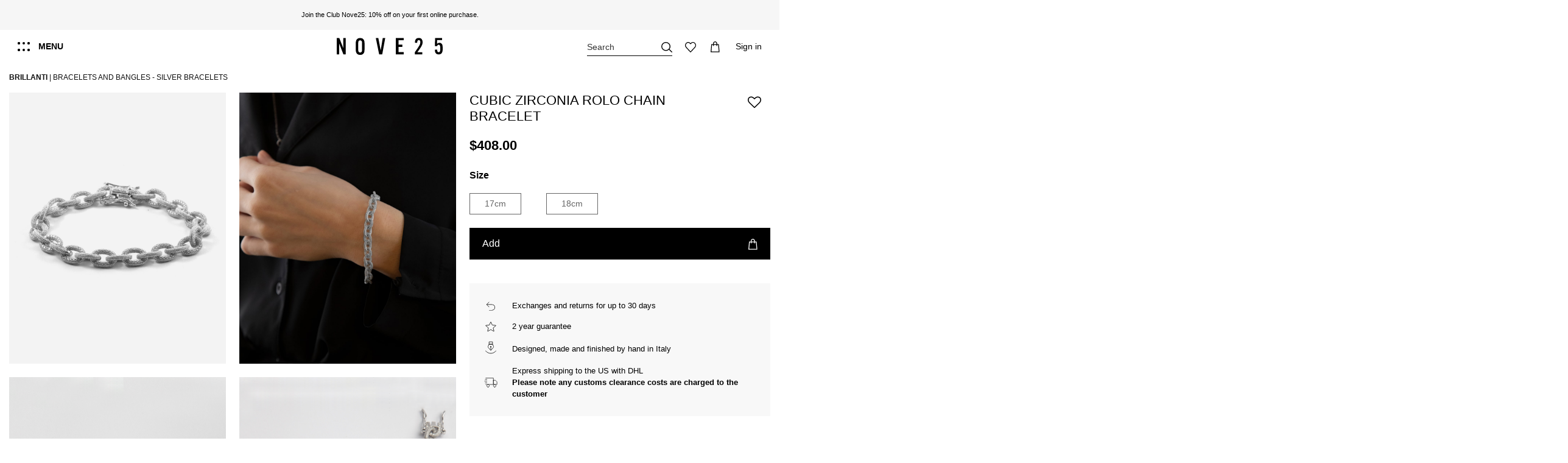

--- FILE ---
content_type: text/html; charset=utf-8
request_url: https://www.nove25.net/de/armbaender-und-armreifen/armband-rolo-mit-kubischer-zirkonia
body_size: 55726
content:
<!doctype html>
<html lang="de"> 
 <head>
  <meta name="viewport" content="initial-scale=1,user-scalable=no,maximum-scale=1,width=device-width">
  <link rel="preload" href="https://nove25.kleecks-cdn.com/13593-large_default/armband-rolo-mit-kubischer-zirkonia.jpg" as="image">
  <link rel="preconnect" href="https://nove25.kleecks-cdn.com"> 
  <meta charset="UTF-8"> 
  <meta http-equiv="x-ua-compatible" content="ie=edge"> 
  <script type="text/javascript">window.gdprAppliesGlobally=false;(function(){function a(e){if(!window.frames[e]){if(document.body&&document.body.firstChild){var t=document.body;var n=document.createElement("iframe");n.style.display="none";n.name=e;n.title=e;t.insertBefore(n,t.firstChild)}
else{setTimeout(function(){a(e)},5)}}}function e(n,r,o,c,s){function e(e,t,n,a){if(typeof n!=="function"){return}if(!window[r]){window[r]=[]}var i=false;if(s){i=s(e,t,n)}if(!i){window[r].push({command:e,parameter:t,callback:n,version:a})}}e.stub=true;function t(a){if(!window[n]||window[n].stub!==true){return}if(!a.data){return}
var i=typeof a.data==="string";var e;try{e=i?JSON.parse(a.data):a.data}catch(t){return}if(e[o]){var r=e[o];window[n](r.command,r.parameter,function(e,t){var n={};n[c]={returnValue:e,success:t,callId:r.callId};a.source.postMessage(i?JSON.stringify(n):n,"*")},r.version)}}
if(typeof window[n]!=="function"){window[n]=e;if(window.addEventListener){window.addEventListener("message",t,false)}else{window.attachEvent("onmessage",t)}}}e("__tcfapi","__tcfapiBuffer","__tcfapiCall","__tcfapiReturn");a("__tcfapiLocator");(function(e){
  var t=document.createElement("script");t.id="spcloader";t.type="text/javascript";t.async=true;t.src="https://sdk.privacy-center.org/"+e+"/loader.js?target="+document.location.hostname;t.charset="utf-8";var n=document.getElementsByTagName("script")[0];n.parentNode.insertBefore(t,n)})("302f23de-cdeb-42e0-a6b3-ec1530583d27")})();</script> 
  <title>Armband Rolo Mit Kubischer Zirkonia | Armbänder Brillanti Nove25</title> 
  <meta name="description" content="Poliert Sterlingsilber  Armband aus der Brillanti  Kollektion von Nove25. Entdecken Sie online die exclusive Made in Italy Armbänder Auswahl."> 
  <meta name="keywords" content=""> 
  <link rel="canonical" href="https://www.nove25.net/de/armbaender-und-armreifen/armband-rolo-mit-kubischer-zirkonia"> 
  <link rel="alternate" href="https://www.nove25.net/it/bracciali/bracciale-rolo-con-brillanti" hreflang="it-it"> 
  <link rel="alternate" href="https://www.nove25.net/en/bracelets-and-bangles/cubic-zirconia-rolo-chain-bracelet" hreflang="en"> 
  <link rel="alternate" href="https://www.nove25.net/en/bracelets-and-bangles/cubic-zirconia-rolo-chain-bracelet" hreflang="x-default"> 
  <link rel="alternate" href="https://www.nove25.net/es/pulseras-y-brazaletes/pulsera-rolo-con-zirconia-cubica" hreflang="es-es"> 
  <link rel="alternate" href="https://www.nove25.net/gb/bracelets-and-bangles/cubic-zirconia-rolo-chain-bracelet" hreflang="en-gb"> 
  <link rel="alternate" href="https://www.nove25.net/fr/bracelets/bracelet-rolo-avec-zirconie-cubique" hreflang="fr-fr"> 
  <link rel="alternate" href="https://www.nove25.net/de/armbaender-und-armreifen/armband-rolo-mit-kubischer-zirkonia" hreflang="de-de"> 
  <link rel="alternate" href="https://www.nove25.net/ch/bracelets-and-bangles/cubic-zirconia-rolo-chain-bracelet" hreflang="en-ch"> 
  <link rel="alternate" href="https://www.nove25.net/us/bracelets-and-bangles/cubic-zirconia-rolo-chain-bracelet" hreflang="en-us">  
  <script type="application/ld+json">{
    "@context": "https://schema.org",
    "@type": "WebPage",
    "isPartOf": {
      "@type": "WebSite",
      "url":  "https://www.nove25.net/de/",
      "name": "Nove25"
    },
    "name": "ARMBAND ROLO MIT KUBISCHER ZIRKONIA | Nove25",
    "url":  "https://www.nove25.net/de/armbaender-und-armreifen/armband-rolo-mit-kubischer-zirkonia"
  }</script> 
  <script type="application/ld+json">{
      "@context": "https://schema.org",
      "@type": "BreadcrumbList",
      "itemListElement": [
                  {
            "@type": "ListItem",
            "position": 1,
            "name": "Brillanti",
            "item": "https://www.nove25.net/de/kollektionen/brillanti"
          },              {
            "@type": "ListItem",
            "position": 2,
            "name": "Armbänder und Armreifen",
            "item": "https://www.nove25.net/de/armbaender-und-armreifen"
          },              {
            "@type": "ListItem",
            "position": 3,
            "name": "Silberarmbänder",
            "item": "https://www.nove25.net/de/armbaender-und-armreifen/silberarmbaender"
          }          ]
    }</script> 
  <script type="application/ld+json">{
    "@context": "https://schema.org/",
    "@type": "Product",
    "@id": "#product-snippet-id",
    "name": "ARMBAND ROLO MIT KUBISCHER ZIRKONIA",
    "description": "Tragen Sie die CUBIC ZIRCONIA ROLO CHAIN BRACELET um Ihren Hals. Hergestellt in unserem Labor in Mailand von erfahrenen Handwerkern und vollständig aus Sterlingsilber.",
    "category": "Armbänder und Armreifen",
    "image" :"https://nove25.kleecks-cdn.com/13593-home_default/armband-rolo-mit-kubischer-zirkonia.jpg",    "sku": "N25BRA00345",
    "mpn": "N25BRA00345"
        ,
    "brand": {
      "@type": "Brand",
      "name": "Nove25"
    }
            ,
    "weight": {
        "@context": "https://schema.org",
        "@type": "QuantitativeValue",
        "value": "0.100000",
        "unitCode": "kg"
    }
        ,
    "offers": {
      "@type": "Offer",
      "priceCurrency": "EUR",
      "name": "ARMBAND ROLO MIT KUBISCHER ZIRKONIA",
      "price": "308",
      "url": "https://www.nove25.net/de/p/2406-26938-n25bra00345-armband-rolo-mit-kubischer-zirkonia#/161-armband_grosse-17cm",
      "priceValidUntil": "2026-02-07",
              "image": ["https://nove25.kleecks-cdn.com/13593-thickbox_default/armband-rolo-mit-kubischer-zirkonia.jpg","https://nove25.kleecks-cdn.com/13505-thickbox_default/armband-rolo-mit-kubischer-zirkonia.jpg","https://nove25.kleecks-cdn.com/8006-thickbox_default/armband-rolo-mit-kubischer-zirkonia.jpg","https://nove25.kleecks-cdn.com/8007-thickbox_default/armband-rolo-mit-kubischer-zirkonia.jpg","https://nove25.kleecks-cdn.com/8005-thickbox_default/armband-rolo-mit-kubischer-zirkonia.jpg"],
            "sku": "N25BRA00345",
      "mpn": "N25BRA00345",
                    "availability": "https://schema.org/InStock",
      "seller": {
        "@type": "Organization",
        "name": "Nove25"
      }
    }
      }</script> 
  <meta property="og:type" content="product"> 
  <meta property="og:url" content="https://www.nove25.net/de/armbaender-und-armreifen/armband-rolo-mit-kubischer-zirkonia"> 
  <meta property="og:title" content="ARMBAND ROLO MIT KUBISCHER ZIRKONIA | Nove25"> 
  <meta property="og:site_name" content="Nove25"> 
  <meta property="og:description" content="Tragen Sie die CUBIC ZIRCONIA ROLO CHAIN BRACELET um Ihren Hals.&nbsp;Hergestellt in unserem Labor in Mailand von erfahrenen Handwerkern und vollständig aus Sterlingsilber."> 
  <meta property="og:image" content="https://nove25.kleecks-cdn.com/13593-thickbox_default/armband-rolo-mit-kubischer-zirkonia.jpg"> 
  <meta property="og:image:width" content="1200"> 
  <meta property="og:image:height" content="1500">  
  <link rel="icon" type="image/vnd.microsoft.icon" href="https://nove25.kleecks-cdn.com/img/favicon.ico?1610899780"> 
  <link rel="shortcut icon" type="image/x-icon" href="https://nove25.kleecks-cdn.com/img/favicon.ico?1610899780"> 
  <link rel="apple-touch-icon" href="https://nove25.kleecks-cdn.com/img/cms/favicon/apple-icon-180x180.png"> 
  <link rel="icon" sizes="192x192" href="https://nove25.kleecks-cdn.com/img/cms/favicon/android-icon-192x192.png"> 
  <link rel="stylesheet" href="https://www.nove25.net/themes/nove25/assets/cache/theme-54db411365.css?ver=1.1.73" type="text/css" media="all"> 
  <style>@media (max-width: 767px) and (min-width: 376px) {
    body, html {
      -ms-scroll-chaining: none;
      overscroll-behavior: contain;
      overflow-x: hidden !important;
      overflow-y: hidden !important;
      overscroll-behavior: none;
    }
  }
  @media (max-width: 375px) {
    body, html {
      -ms-scroll-chaining: none;
      overscroll-behavior: contain;
      overflow-x: hidden !important;
      overflow-y: hidden !important;
      overscroll-behavior: none;
    }
  }</style> 
  <link rel="preload" as="font" href="https://nove25.kleecks-cdn.com/themes/nove25/assets/css/font-awesome/fonts/fontawesome-webfont.woff?v=4.7.0" type="font/woff" crossorigin="anonymous"> 
  <link rel="preload" as="font" href="https://nove25.kleecks-cdn.com/themes/nove25/assets/css/font-awesome/fonts/fontawesome-webfont.woff2?v=4.7.0" type="font/woff2" crossorigin="anonymous"> 
  <link rel="preload stylesheet" as="style" href="/themes/nove25/assets/css/font-awesome/css/font-awesome-preload.css" type="text/css" crossorigin="anonymous"> 
  <script>var ASPath = "\/modules\/pm_advancedsearch4\/";
        var ASSearchUrl = "https:\/\/www.nove25.net\/de\/module\/pm_advancedsearch4\/advancedsearch4";
        var LS_Meta = [];
        var adtm_activeLink = {"id":73,"type":"category"};
        var adtm_isToggleMode = false;
        var adtm_menuHamburgerSelector = ".col-mobile-btn-menu";
        var adtm_stickyOnMobile = false;
        var as4_orderBySalesAsc = "Sales: Lower first";
        var as4_orderBySalesDesc = "Sales: Highest first";
        var cpContactToken = "9f1a149c98f9ca5a4c2df9c93622b035";
        var elementorFrontendConfig = {"isEditMode":"","stretchedSectionContainer":"","instagramToken":false,"is_rtl":false,"ajax_csfr_token_url":"https:\/\/www.nove25.net\/de\/module\/iqitelementor\/actions?process=handleCsfrToken&ajax=1"};
        var hos_ajax_controller_translate = "https:\/\/www.nove25.net\/de\/module\/hostranslateconfigurator\/translate";
        var hoshideooscombinations = {"attributes_quantities_table":{"5":{"161":1,"89":4}},"is_oos":false};
        var iqitTheme = {"rm_sticky":"down","rm_breakpoint":0,"op_preloader":"0","cart_style":"side","cart_confirmation":"modal","h_layout":"4","f_fixed":"","f_layout":"5","h_absolute":"0","h_sticky":"header","hw_width":"inherit","hm_submenu_width":"default","h_search_type":"full","pl_lazyload":true,"pl_infinity":true,"pl_rollover":true,"pl_crsl_autoplay":false,"pl_slider_ld":4,"pl_slider_d":4,"pl_slider_t":3,"pl_slider_p":2,"pp_thumbs":"bottom","pp_zoom":"inner","pp_image_layout":"column","pp_tabs":"accordion","pl_grid_qty":false};
        var iqitextendedproduct = {"speed":"70"};
        var iqitfdc_from = 0;
        var iqitwishlist = {"nbProducts":0};
        var kkcountry = "US";
        var klarnapayment = {"interoperability":{"locale":"de-DE","environment":"production","clientId":null},"interoperabilityUrl":"https:\/\/www.nove25.net\/de\/module\/klarnapayment\/interoperability"};
        var mc_check_link = "https:\/\/www.nove25.net\/de\/selectcountry?ajax=1";
        var mc_languagelinks = {"it":"https:\/\/www.nove25.net\/it\/bracciali\/bracciale-rolo-con-brillanti","en":"https:\/\/www.nove25.net\/en\/bracelets-and-bangles\/cubic-zirconia-rolo-chain-bracelet","es":"https:\/\/www.nove25.net\/es\/pulseras-y-brazaletes\/pulsera-rolo-con-zirconia-cubica","gb":"https:\/\/www.nove25.net\/gb\/bracelets-and-bangles\/cubic-zirconia-rolo-chain-bracelet","fr":"https:\/\/www.nove25.net\/fr\/bracelets\/bracelet-rolo-avec-zirconie-cubique","de":"https:\/\/www.nove25.net\/de\/armbaender-und-armreifen\/armband-rolo-mit-kubischer-zirkonia","ch":"https:\/\/www.nove25.net\/ch\/bracelets-and-bangles\/cubic-zirconia-rolo-chain-bracelet","us":"https:\/\/www.nove25.net\/us\/bracelets-and-bangles\/cubic-zirconia-rolo-chain-bracelet"};
        var mc_set_link = "https:\/\/www.nove25.net\/de\/selectcountry?ajax=1";
        var prestashop = {"cart":{"products":[],"totals":{"total":{"type":"total","label":"Gesamt","amount":0,"value":"0,00\u00a0\u20ac"},"total_including_tax":{"type":"total","label":"Gesamt (inkl. MwSt.)","amount":0,"value":"0,00\u00a0\u20ac"},"total_excluding_tax":{"type":"total","label":"Gesamtpreis o. MwSt.","amount":0,"value":"0,00\u00a0\u20ac"}},"subtotals":{"products":{"type":"products","label":"Zwischensumme","amount":0,"value":"0,00\u00a0\u20ac"},"discounts":null,"shipping":{"type":"shipping","label":"Versand","amount":0,"value":""},"tax":null},"products_count":0,"summary_string":"0 Artikel","vouchers":{"allowed":1,"added":[]},"discounts":[],"minimalPurchase":0,"minimalPurchaseRequired":""},"currency":{"id":1,"name":"Euro","iso_code":"EUR","iso_code_num":"978","sign":"\u20ac"},"customer":{"lastname":null,"firstname":null,"email":null,"birthday":null,"newsletter":null,"newsletter_date_add":null,"optin":null,"website":null,"company":null,"siret":null,"ape":null,"is_logged":false,"gender":{"type":null,"name":null},"addresses":[]},"language":{"name":"Germany (German)","iso_code":"de","locale":"de-DE","language_code":"de-de","is_rtl":"0","date_format_lite":"d.m.Y","date_format_full":"d.m.Y H:i:s","id":6},"page":{"title":"","canonical":"https:\/\/www.nove25.net\/de\/armbaender-und-armreifen\/armband-rolo-mit-kubischer-zirkonia","meta":{"title":"ARMBAND ROLO MIT KUBISCHER ZIRKONIA | Nove25","description":"Tragen Sie die CUBIC ZIRCONIA ROLO CHAIN BRACELET um Ihren Hals.\u00a0Hergestellt in unserem Labor in Mailand von erfahrenen Handwerkern und vollst\u00e4ndig aus Sterlingsilber.","keywords":"","robots":"index"},"page_name":"product","body_classes":{"lang-de":true,"lang-rtl":false,"country-DE":true,"currency-EUR":true,"layout-full-width":true,"page-product":true,"tax-display-enabled":true,"product-id-2406":true,"product-ARMBAND ROLO MIT KUBISCHER ZIRKONIA":true,"product-id-category-73":true,"product-id-manufacturer-2":true,"product-id-supplier-0":true,"product-available-for-order":true},"admin_notifications":[]},"shop":{"name":"Nove25","logo":"https:\/\/nove25.kleecks-cdn.com\/img\/nove25-logo-1610899780.jpg","stores_icon":"https:\/\/nove25.kleecks-cdn.com\/img\/logo_stores.png","favicon":"https:\/\/nove25.kleecks-cdn.com\/img\/favicon.ico"},"urls":{"base_url":"https:\/\/www.nove25.net\/","current_url":"https:\/\/www.nove25.net\/de\/armbaender-und-armreifen\/armband-rolo-mit-kubischer-zirkonia","shop_domain_url":"https:\/\/www.nove25.net\/","img_ps_url":"https:\/\/nove25.kleecks-cdn.com\/img\/","img_cat_url":"https:\/\/nove25.kleecks-cdn.com\/img\/c\/","img_lang_url":"https:\/\/nove25.kleecks-cdn.com\/img\/l\/","img_prod_url":"https:\/\/nove25.kleecks-cdn.com\/img\/p\/","img_manu_url":"https:\/\/nove25.kleecks-cdn.com\/img\/m\/","img_sup_url":"https:\/\/nove25.kleecks-cdn.com\/img\/su\/","img_ship_url":"https:\/\/nove25.kleecks-cdn.com\/img\/s\/","img_store_url":"https:\/\/nove25.kleecks-cdn.com\/img\/st\/","img_col_url":"https:\/\/nove25.kleecks-cdn.com\/img\/co\/","img_url":"https:\/\/nove25.kleecks-cdn.com\/themes\/nove25\/assets\/img\/","css_url":"https:\/\/www.nove25.net\/themes\/nove25\/assets\/css\/","js_url":"https:\/\/www.nove25.net\/themes\/nove25\/assets\/js\/","pic_url":"https:\/\/www.nove25.net\/upload\/","pages":{"address":"https:\/\/www.nove25.net\/de\/adresse","addresses":"https:\/\/www.nove25.net\/de\/adressen","authentication":"https:\/\/www.nove25.net\/de\/anmeldung","cart":"https:\/\/www.nove25.net\/de\/warenkorb","category":"https:\/\/www.nove25.net\/de\/index.php?controller=category","cms":"https:\/\/www.nove25.net\/de\/index.php?controller=cms","contact":"https:\/\/www.nove25.net\/de\/kontakt","discount":"https:\/\/www.nove25.net\/de\/Rabatt","guest_tracking":"https:\/\/www.nove25.net\/de\/tracking-order","history":"https:\/\/www.nove25.net\/de\/bestellungsverlauf","identity":"https:\/\/www.nove25.net\/de\/profil","index":"https:\/\/www.nove25.net\/de\/","my_account":"https:\/\/www.nove25.net\/de\/mein-konto","order_confirmation":"https:\/\/www.nove25.net\/de\/bestellbestatigung","order_detail":"https:\/\/www.nove25.net\/de\/index.php?controller=order-detail","order_follow":"https:\/\/www.nove25.net\/de\/bestellverfolgung","order":"https:\/\/www.nove25.net\/de\/bestellung","order_return":"https:\/\/www.nove25.net\/de\/index.php?controller=order-return","order_slip":"https:\/\/www.nove25.net\/de\/bestellschein","pagenotfound":"https:\/\/www.nove25.net\/de\/seite-nicht-gefunden","password":"https:\/\/www.nove25.net\/de\/passwort-zuruecksetzen","pdf_invoice":"https:\/\/www.nove25.net\/de\/index.php?controller=pdf-invoice","pdf_order_return":"https:\/\/www.nove25.net\/de\/index.php?controller=pdf-order-return","pdf_order_slip":"https:\/\/www.nove25.net\/de\/index.php?controller=pdf-order-slip","prices_drop":"https:\/\/www.nove25.net\/de\/angebote","product":"https:\/\/www.nove25.net\/de\/index.php?controller=product","search":"https:\/\/www.nove25.net\/de\/suche","sitemap":"https:\/\/www.nove25.net\/de\/sitemap","stores":"https:\/\/www.nove25.net\/de\/shops?ckredirected=true","supplier":"https:\/\/www.nove25.net\/de\/lieferant","register":"https:\/\/www.nove25.net\/de\/anmeldung?create_account=1","order_login":"https:\/\/www.nove25.net\/de\/bestellung?login=1"},"alternative_langs":{"it-it":"https:\/\/www.nove25.net\/it\/bracciali\/bracciale-rolo-con-brillanti","en":"https:\/\/www.nove25.net\/en\/bracelets-and-bangles\/cubic-zirconia-rolo-chain-bracelet","es-es":"https:\/\/www.nove25.net\/es\/pulseras-y-brazaletes\/pulsera-rolo-con-zirconia-cubica","en-gb":"https:\/\/www.nove25.net\/gb\/bracelets-and-bangles\/cubic-zirconia-rolo-chain-bracelet","fr-fr":"https:\/\/www.nove25.net\/fr\/bracelets\/bracelet-rolo-avec-zirconie-cubique","de-de":"https:\/\/www.nove25.net\/de\/armbaender-und-armreifen\/armband-rolo-mit-kubischer-zirkonia","en-ch":"https:\/\/www.nove25.net\/ch\/bracelets-and-bangles\/cubic-zirconia-rolo-chain-bracelet","en-us":"https:\/\/www.nove25.net\/us\/bracelets-and-bangles\/cubic-zirconia-rolo-chain-bracelet"},"theme_assets":"\/themes\/nove25\/assets\/","actions":{"logout":"https:\/\/www.nove25.net\/de\/?mylogout="},"no_picture_image":{"bySize":{"small_default":{"url":"https:\/\/nove25.kleecks-cdn.com\/img\/p\/de-default-small_default.jpg","width":100,"height":125},"cart_default":{"url":"https:\/\/nove25.kleecks-cdn.com\/img\/p\/de-default-cart_default.jpg","width":132,"height":165},"medium_default":{"url":"https:\/\/nove25.kleecks-cdn.com\/img\/p\/de-default-medium_default.jpg","width":452,"height":565},"home_default":{"url":"https:\/\/nove25.kleecks-cdn.com\/img\/p\/de-default-home_default.jpg","width":455,"height":569},"large_default":{"url":"https:\/\/nove25.kleecks-cdn.com\/img\/p\/de-default-large_default.jpg","width":1000,"height":1250},"thickbox_default":{"url":"https:\/\/nove25.kleecks-cdn.com\/img\/p\/de-default-thickbox_default.jpg","width":1200,"height":1500}},"small":{"url":"https:\/\/nove25.kleecks-cdn.com\/img\/p\/de-default-small_default.jpg","width":100,"height":125},"medium":{"url":"https:\/\/nove25.kleecks-cdn.com\/img\/p\/de-default-home_default.jpg","width":455,"height":569},"large":{"url":"https:\/\/nove25.kleecks-cdn.com\/img\/p\/de-default-thickbox_default.jpg","width":1200,"height":1500},"legend":""}},"configuration":{"display_taxes_label":true,"display_prices_tax_incl":true,"is_catalog":false,"show_prices":true,"opt_in":{"partner":false},"quantity_discount":{"type":"discount","label":"Rabatt auf St\u00fcckzahl"},"voucher_enabled":1,"return_enabled":0},"field_required":[],"breadcrumb":{"links":[{"title":"Brillanti","url":"https:\/\/www.nove25.net\/de\/kollektionen\/brillanti"},{"title":"Armb\u00e4nder und Armreifen","url":"https:\/\/www.nove25.net\/de\/armbaender-und-armreifen"},{"title":"Silberarmb\u00e4nder","url":"https:\/\/www.nove25.net\/de\/armbaender-und-armreifen\/silberarmbaender"}],"count":3},"link":{"protocol_link":"https:\/\/","protocol_content":"https:\/\/"},"time":1769127007,"static_token":"a77279e8f3116c609f845e8e6af9e345","token":"7bdd4332599083a2ba4b2b3572f947fa","debug":false};
        var psemailsubscription_subscription = "https:\/\/www.nove25.net\/de\/module\/ps_emailsubscription\/subscription";</script> 
  <script type="text/javascript">
	var ets_ct7_recaptcha_enabled = 0;
	</script> 
  <script type="text/javascript">

var url_basic_ets ='https://www.nove25.net/';
var link_contact_ets ='https://www.nove25.net/de/module/ets_contactform7/contact';

</script>
  <meta id="cp-meta" name="generator" content="Kleecks"><!--[CDATA[
<div class="cp-popup"><form id="cp_102" name="cp_102" class="cp-ps-container fitvidsignore" method="post" action="/de/103-halsketten?page=2" style="width:1440px;height:200px;margin:0 auto;"><div class="cp-slide" data-cp="bgcolor:#000000;kenburnsscale:1.2;"><embed src="/modules/creativepopup/views/img/core/skins/noskin/nothumb.png" class="cp-tn" alt="Page thumbnail" /><a style="" class="cp-l" href="#account-signup" target="_self"><p style="top:15px;left:50px;text-align:left;font-weight:700;font-size:96px;font-family:Helvetica;color:#ffffff;" class="">-10%</p></a><a style="" class="cp-l" href="#account-signup" target="_self"><p style="top:22px;left:323px;text-align:left;font-size:40px;font-family:Helvetica;color:#ffffff;" class="">BEI IHREM ERSTEN<br>
ONLINE-KAUF</p></a><a style="" class="cp-l" href="#account-signup" target="_self"><span style="top:140px;left:1032px;font-weight:700;padding-right:110px;padding-bottom:10px;padding-left:110px;font-size:18px;background:#ffffff;color:#000000;border-radius:0px;font-family:Helvetica;padding-top:10px;" class="">JETZT ANMELDEN</span></a><a style="" class="cp-l" href="#account-signup" target="_self"><p style="top:84px;left:1032px;text-align:left;font-size:18px;font-family:Helvetica;color:#ffffff;" class="">WERDEN SIE MITGLIED DES CLUB NOVE25
<br>
UND ABONNIEREN SIE DEN NEWSLETTER</p></a><a style="" class="cp-l" href="#account-signup" target="_self"><embed style="top:22px;left:1032px;width:128px;height:50px;" class="" src="https://www.nove25.net/img/club_white.png" alt=""></a></div></form></div><js>
cpjq("#cp_102").creativePopup({createdWith: '1.6.8', popupVersion: '1.6.8', type: 'popup', skin: 'noskin', globalBGColor: '#ffffff', popupShowOnTimeout: 10, popupDisableOverlay: true, popupWidth: 1440, popupHeight: 200, popupFitWidth: true, popupPositionVertical: 'bottom', popupDistanceLeft: 0, popupDistanceRight: 0, popupDistanceTop: 0, popupDistanceBottom: 0, popupOverlayBackground: 'rgba(0, 0, 0, 0.03)', repeatDays: 7, skinsPath: '/modules/creativepopup/views/css/core/skins/', plugins: ["popup"]});
</js>
]]--> 
  <meta id="js-rcpgtm-tracking-config" data-tracking-data="%7B%22bing%22%3A%7B%22tracking_id%22%3A%22%22%2C%22feed%22%3A%7B%22id_product_prefix%22%3A%22%22%2C%22id_product_source_key%22%3A%22id_product%22%2C%22id_variant_prefix%22%3A%22%22%2C%22id_variant_source_key%22%3A%22id_attribute%22%7D%7D%2C%22context%22%3A%7B%22browser%22%3A%7B%22device_type%22%3A1%7D%2C%22localization%22%3A%7B%22id_country%22%3A1%2C%22country_code%22%3A%22DE%22%2C%22id_currency%22%3A1%2C%22currency_code%22%3A%22EUR%22%2C%22id_lang%22%3A6%2C%22lang_code%22%3A%22de%22%7D%2C%22page%22%3A%7B%22controller_name%22%3A%22product%22%2C%22products_per_page%22%3A24%2C%22category%22%3A%5B%5D%2C%22search_term%22%3A%22%22%7D%2C%22shop%22%3A%7B%22id_shop%22%3A1%2C%22shop_name%22%3A%22Nove25%22%2C%22base_dir%22%3A%22https%3A%2F%2Fwww.nove25.net%2F%22%7D%2C%22tracking_module%22%3A%7B%22module_name%22%3A%22rcpgtagmanager%22%2C%22checkout_module%22%3A%7B%22module%22%3A%22default%22%2C%22controller%22%3A%22order%22%7D%2C%22service_version%22%3A%227%22%2C%22token%22%3A%22a0416d7555957386733d11709fe39b52%22%7D%2C%22user%22%3A%5B%5D%7D%2C%22criteo%22%3A%7B%22tracking_id%22%3A%22%22%2C%22feed%22%3A%7B%22id_product_prefix%22%3A%22%22%2C%22id_product_source_key%22%3A%22id_product%22%2C%22id_variant_prefix%22%3A%22%22%2C%22id_variant_source_key%22%3A%22id_attribute%22%7D%7D%2C%22facebook%22%3A%7B%22tracking_id%22%3A%221220955131412431%22%2C%22feed%22%3A%7B%22id_product_prefix%22%3A%22%22%2C%22id_product_source_key%22%3A%22id_product%22%2C%22id_variant_prefix%22%3A%22%22%2C%22id_variant_source_key%22%3A%22id_attribute%22%7D%7D%2C%22ga4%22%3A%7B%22tracking_id%22%3A%22G-QM57C5EG9Z%22%2C%22is_url_passthrough%22%3Atrue%2C%22is_data_import%22%3Atrue%7D%2C%22gads%22%3A%7B%22tracking_id%22%3A%22754515721%22%2C%22merchant_id%22%3A%22113022590%22%2C%22conversion_labels%22%3A%7B%22create_account%22%3A%22j3IkCMGIjMIDEIn-4-cC%22%2C%22product_view%22%3A%22lYYKCMSIjMIDEIn-4-cC%22%2C%22add_to_cart%22%3A%22XLOTCKmIjMIDEIn-4-cC%22%2C%22begin_checkout%22%3A%22GvMjCL6IjMIDEIn-4-cC%22%2C%22purchase%22%3A%22-x62CLTU2IACEIn-4-cC%22%7D%7D%2C%22gfeeds%22%3A%7B%22retail%22%3A%7B%22is_enabled%22%3Afalse%2C%22id_product_prefix%22%3A%22%22%2C%22id_product_source_key%22%3A%22id_product%22%2C%22id_variant_prefix%22%3A%22%22%2C%22id_variant_source_key%22%3A%22id_attribute%22%7D%2C%22custom%22%3A%7B%22is_enabled%22%3Afalse%2C%22id_product_prefix%22%3A%22%22%2C%22id_product_source_key%22%3A%22id_product%22%2C%22id_variant_prefix%22%3A%22%22%2C%22id_variant_source_key%22%3A%22id_attribute%22%2C%22is_id2%22%3Afalse%7D%7D%2C%22gtm%22%3A%7B%22tracking_id%22%3A%22GTM-KPLSHWB%22%2C%22is_disable_tracking%22%3Afalse%2C%22server_url%22%3A%22%22%7D%2C%22kelkoo%22%3A%7B%22tracking_list%22%3A%5B%5D%2C%22feed%22%3A%7B%22id_product_prefix%22%3A%22%22%2C%22id_product_source_key%22%3A%22id_product%22%2C%22id_variant_prefix%22%3A%22%22%2C%22id_variant_source_key%22%3A%22id_attribute%22%7D%7D%2C%22pinterest%22%3A%7B%22tracking_id%22%3A%222614226769838%22%2C%22feed%22%3A%7B%22id_product_prefix%22%3A%22%22%2C%22id_product_source_key%22%3A%22id_product%22%2C%22id_variant_prefix%22%3A%22%22%2C%22id_variant_source_key%22%3A%22id_attribute%22%7D%7D%2C%22tiktok%22%3A%7B%22tracking_id%22%3A%22%22%2C%22feed%22%3A%7B%22id_product_prefix%22%3A%22%22%2C%22id_product_source_key%22%3A%22id_product%22%2C%22id_variant_prefix%22%3A%22%22%2C%22id_variant_source_key%22%3A%22id_attribute%22%7D%7D%2C%22twitter%22%3A%7B%22tracking_id%22%3A%22%22%2C%22events%22%3A%7B%22add_to_cart_id%22%3A%22%22%2C%22payment_info_id%22%3A%22%22%2C%22checkout_initiated_id%22%3A%22%22%2C%22product_view_id%22%3A%22%22%2C%22lead_id%22%3A%22%22%2C%22purchase_id%22%3A%22%22%2C%22search_id%22%3A%22%22%7D%2C%22feed%22%3A%7B%22id_product_prefix%22%3A%22%22%2C%22id_product_source_key%22%3A%22id_product%22%2C%22id_variant_prefix%22%3A%22%22%2C%22id_variant_source_key%22%3A%22id_attribute%22%7D%7D%7D"> 
  <script type="text/javascript" data-keepinline="true" data-cfasync="false" src="https://nove25.kleecks-cdn.com/modules/rcpgtagmanager/views/js/hook/trackingclient.bundle.js" defer></script> 
  <script defer data-environment="production" src="https://js.klarna.com/web-sdk/v1/klarna.js" data-client-instance-name="klarnapaymentsdkscript"></script> 
  <link rel="stylesheet" href="https://nove25.kleecks-cdn.com/themes/nove25/assets/css/extra.css?v=1769127007" type="text/css" media="all"> 
  <meta property="product:pretax_price:amount" content="308"> 
  <meta property="product:pretax_price:currency" content="EUR"> 
  <meta property="product:price:amount" content="308"> 
  <meta property="product:price:currency" content="EUR"> 
  <meta property="product:weight:value" content="0.100000"> 
  <meta property="product:weight:units" content="kg"> 
  <link rel="stylesheet" href="https://nove25.kleecks-cdn.com/themes/nove25/assets/css/simplebar.css" type="text/css" media="all"> 
  <script data-siteid="k49VW1VfRg==" src="https://api.cartstack.com/js/customer-tracking/www.nove25.net_d61eb85f9d9186a970503cb50de5bbb1.js" type="text/javascript" defer></script> 
  <style>#adtm_menu table.columnWrapTable tr td {
    display: inline-flex;
}


#adtm_menu ul#menu li.li-niveau1.sub a.a-niveau1 span {
    background-image: none;
}

#account-menu>div.account-menu__first>div>div.account-menu__level1>div>div:nth-child(1)>div>img {
    width: 250px;
}

#myCountryQuestionLoading>img {
    width: 350px;
    height: 350px;
}

#page-signup h4.k-h1 {
    font-size: 2.5rem;
}

@media screen and (max-width: 1023px) {
    #main-menu h5.block-title a {
        font-size: 1.25rem !important;
        font-weight: 700;
    }
}</style>
  <meta name="robots" content="INDEX,FOLLOW">
  <meta property="og:locale" content="de">
  <meta name="twitter:title" content="Armband Rolo Mit Kubischer Zirkonia | Armbänder Brillanti Nove25">
  <meta name="twitter:url" content="https://www.nove25.net/de/armbaender-und-armreifen/armband-rolo-mit-kubischer-zirkonia">
  <meta name="twitter:description" content="Poliert Sterlingsilber  Armband aus der Brillanti  Kollektion von Nove25. Entdecken Sie online die exclusive Made in Italy Armbänder Auswahl.">
  <meta name="twitter:card" content="summary">
 </head> 
 <body id="product" class="lang-de country-de currency-eur layout-full-width page-product tax-display-enabled product-id-2406 product-armband-rolo-mit-kubischer-zirkonia product-id-category-73 product-id-manufacturer-2 product-id-supplier-0 product-available-for-order body-desktop-header-style-w-4 KL-D-6 KL-LANG-de KL-P_URL_1-de KL-P_URL_2-p KL-URL-2406-n25bra00345-armband-rolo-mit-kubischer-zirkonia KL-URL-LEVEL-3 KL-CMS_URL-LEVEL-3 KL-UA-BOT KL-UA-DESKTOP sp-PRODUCT KL-SUB-no-variante"> 
  <main id="main-page-content"> 
   <header id="header" class="desktop-header-style-w-4"> 
    <div id="header-container" class="header--product"> 
     <div class="header-banner"> 
      <div class="elementor-displayBanner"> 
       <style class="elementor-frontend-stylesheet">.elementor-element.elementor-element-facrofd > .elementor-container a{color:#000000;}.elementor-element.elementor-element-facrofd > .elementor-container a:hover{color:#000000;}.elementor-element.elementor-element-facrofd{margin-top:0px;margin-bottom:0px;padding:0px 0px 0px 0px;}.elementor-element.elementor-element-grrl5tn > .elementor-element-populated{background-color:#f6f6f6;margin:0px 0px 0px 0px;}.elementor-element.elementor-element-drbsj2l{color:#000000;}.elementor-element.elementor-element-drbsj2l .elementor-widget-container{margin:0px 0px 0px 0px;padding:0px 0px 0px 0px;border-style:solid;border-width:0px 0px 0px 0px;}@media(max-width: 767px){.elementor-element.elementor-element-drbsj2l .elementor-widget-container{padding:5px 0px 5px 0px;}}</style> 
       <div class="elementor"> 
        <div class="elementor-section elementor-element elementor-element-facrofd elementor-top-section elementor-section-stretched elementor-section-full_width elementor-section-height-default elementor-section-height-default" data-element_type="section"> 
         <div class="elementor-container elementor-column-gap-default"> 
          <div class="elementor-row"> 
           <div class="elementor-column elementor-element elementor-element-grrl5tn elementor-col-100 elementor-top-column" data-element_type="column"> 
            <div class="elementor-column-wrap elementor-element-populated"> 
             <div class="elementor-widget-wrap"> 
              <div class="elementor-widget elementor-element elementor-element-drbsj2l elementor-widget-text-editor" data-element_type="text-editor"> 
               <div class="elementor-widget-container"> 
                <div class="elementor-text-editor rte-content">
                 <p style="text-align: center; font-size: 11px;"><a href="https://www.nove25.net/de/anmeldung?back=my-account">Werden Sie Mitglied im Club Nove25: -10% auf Ihre erste Online-Bestellung</a></p>
                </div> 
               </div> 
              </div> 
             </div> 
            </div> 
           </div> 
          </div> 
         </div> 
        </div> 
       </div> 
      </div> 
     </div> 
     <div id="desktop-header-compact" class="d-none d-lg-block"> 
      <div class="desktop-header desktop-header--product"> 
       <div class="desktop-header__logo"> 
        <div class="desktop-header__logo--icon"> <a href="https://www.nove25.net/de/"> 
          <svg width="39" height="39" viewbox="0 0 39 39" fill="none" xmlns="http://www.w3.org/2000/svg"> <g clip-path="url(#clip0_6_144)"> 
            <path d="M0 16.3069C0.446009 15.5546 0.897886 14.8057 1.33627 14.0487C3.11756 10.9689 4.89847 7.89005 6.67898 4.81219C6.75633 4.68281 6.87348 4.58194 7.0129 4.52463C11.117 3.01877 15.2232 1.52111 19.3315 0.0316764C19.4569 -0.00998913 19.5923 -0.00998913 19.7177 0.0316764C23.8335 1.52385 27.9471 3.02268 32.0586 4.52816C32.1818 4.57547 32.2862 4.66157 32.3562 4.77346C34.5557 8.56845 36.7492 12.3666 38.9366 16.1678C38.9934 16.2758 39.014 16.3993 38.9952 16.5199C38.5821 18.9065 38.1639 21.293 37.7406 23.6796C37.4031 25.5968 37.0692 27.5141 36.7188 29.4307C36.6773 29.5962 36.584 29.7441 36.4524 29.8527C33.1371 32.6438 29.8182 35.4307 26.4959 38.2136C26.4341 38.272 26.3753 38.3335 26.3198 38.3979H12.777C9.37675 35.5419 5.97769 32.6858 2.57981 29.8298C2.46599 29.7341 2.38562 29.6046 2.35035 29.4601C2.098 28.1015 1.86209 26.74 1.62148 25.3791C1.19972 22.9926 0.77719 20.606 0.353873 18.2195C0.243544 17.5998 0.119131 16.9824 0.00176056 16.3638L0 16.3069ZM19.5064 37.1138C21.5375 37.1138 23.5692 37.1138 25.6003 37.1086C25.7422 37.1108 25.8811 37.0674 25.9964 36.9847C29.1201 34.376 32.2386 31.7609 35.3521 29.1397C35.4599 29.0456 35.5347 28.9196 35.5657 28.7799C35.811 27.4495 36.0422 26.1162 36.2769 24.784C36.7402 22.1479 37.2026 19.5117 37.6643 16.8756C37.6918 16.716 37.686 16.5117 37.6097 16.3785C35.587 12.8539 33.5551 9.33391 31.514 5.81865C31.4337 5.69026 31.3145 5.59094 31.1737 5.5352C27.3654 4.14083 23.5541 2.75351 19.74 1.37323C19.6059 1.3275 19.4606 1.32626 19.3257 1.3697C15.5002 2.75351 11.677 4.14416 7.85621 5.54165C7.73337 5.5896 7.62938 5.67609 7.55985 5.78813C5.51642 9.31278 3.47926 12.8411 1.44835 16.3732C1.38186 16.4992 1.35798 16.6433 1.38028 16.784C1.73239 18.8466 2.09292 20.908 2.46185 22.9683C2.80692 24.9245 3.15571 26.8791 3.50821 28.8322C3.53092 28.9411 3.58813 29.0399 3.67136 29.1138C6.77816 31.7281 9.88848 34.3376 13.0023 36.9425C13.1367 37.0474 13.3014 37.1061 13.4718 37.1097C15.4824 37.1174 17.4947 37.1138 19.5064 37.1138Z" fill="black" /> 
            <path d="M30.1526 29.0552H8.90316L12.5329 22.7641H8.88086C12.4442 16.5939 15.9736 10.4812 19.5276 4.32629C23.0798 10.4777 26.6085 16.588 30.1643 22.7412H26.51L30.1526 29.0552ZM11.0798 27.7917H27.9577C27.929 27.7271 27.9137 27.6831 27.8908 27.6438C26.98 26.0652 26.0657 24.4895 25.1625 22.9067C25.0745 22.7524 24.9671 22.7483 24.8286 22.7483C21.3036 22.7483 17.7787 22.7467 14.2541 22.7436C14.0458 22.7436 13.9436 22.8175 13.8474 22.9883C13.4654 23.6679 13.0692 24.3381 12.6796 25.0141C12.1549 25.9243 11.6314 26.8351 11.0816 27.7917H11.0798ZM19.5276 6.83275L11.0716 21.4789C11.7453 21.4789 12.3591 21.4695 12.9724 21.4842C13.1931 21.4895 13.314 21.4255 13.429 21.226C15.3949 17.8034 17.3672 14.3844 19.3456 10.9689C19.4002 10.8744 19.463 10.7835 19.5334 10.6655C20.1297 11.6966 20.7013 12.6831 21.2711 13.6702C22.7277 16.1945 24.1852 18.7179 25.6438 21.2406C25.6972 21.3322 25.7934 21.4648 25.872 21.4666C26.5592 21.4848 27.2465 21.4771 27.9847 21.4771L19.5276 6.83275ZM24.3233 21.4642L19.5276 13.1596L14.73 21.4642H24.3233Z" fill="black" /> 
            <path d="M26.7389 6.87672C26.8609 6.87886 26.9813 6.90509 27.0932 6.9539C27.2051 7.00271 27.3062 7.07315 27.3908 7.16116C27.4754 7.24918 27.5417 7.35303 27.5861 7.46677C27.6304 7.5805 27.6518 7.70188 27.6491 7.82391C27.6404 8.06712 27.5366 8.2972 27.36 8.46464C27.1834 8.63208 26.9481 8.72348 26.7048 8.71917C26.4615 8.71486 26.2296 8.61519 26.059 8.44161C25.8885 8.26802 25.7929 8.03441 25.7928 7.79105C25.7981 7.54469 25.9004 7.31038 26.0776 7.13914C26.2548 6.96789 26.4925 6.87357 26.7389 6.87672V6.87672Z" fill="black" /> 
            <path d="M20.4501 33.0681C20.4498 33.3144 20.352 33.5507 20.178 33.7251C20.004 33.8995 19.7681 33.9979 19.5217 33.9989C19.0241 33.9947 18.5828 33.5476 18.5951 33.0552C18.6046 32.8141 18.7054 32.5857 18.8772 32.4163C19.049 32.2469 19.2788 32.1493 19.52 32.1432C19.6419 32.1424 19.7628 32.1658 19.8756 32.2119C19.9885 32.2581 20.0911 32.3261 20.1776 32.4121C20.264 32.498 20.3326 32.6002 20.3794 32.7128C20.4262 32.8254 20.4502 32.9462 20.4501 33.0681V33.0681Z" fill="black" /> 
            <path d="M5.86851 23.1003C5.62415 23.1003 5.38979 23.0032 5.217 22.8304C5.04422 22.6576 4.94714 22.4233 4.94714 22.1789C4.94714 21.9346 5.04422 21.7002 5.217 21.5274C5.38979 21.3546 5.62415 21.2576 5.86851 21.2576C6.11287 21.2576 6.34722 21.3546 6.52001 21.5274C6.6928 21.7002 6.78987 21.9346 6.78987 22.1789C6.78987 22.4233 6.6928 22.6576 6.52001 22.8304C6.34722 23.0032 6.11287 23.1003 5.86851 23.1003Z" fill="black" /> 
            <path d="M13.2453 7.79398C13.2475 7.91574 13.2256 8.03674 13.1809 8.14999C13.1361 8.26324 13.0693 8.3665 12.9844 8.4538C12.8995 8.54111 12.7982 8.61072 12.6862 8.65864C12.5742 8.70655 12.4539 8.7318 12.3321 8.73294C12.0861 8.72908 11.8515 8.62831 11.6793 8.4525C11.5071 8.27669 11.4113 8.04006 11.4125 7.79398C11.4094 7.67169 11.4308 7.55002 11.4755 7.43613C11.5202 7.32225 11.5872 7.21845 11.6726 7.13086C11.758 7.04328 11.86 6.97367 11.9728 6.92614C12.0855 6.87861 12.2066 6.85413 12.3289 6.85413C12.4512 6.85413 12.5723 6.87861 12.685 6.92614C12.7978 6.97367 12.8998 7.04328 12.9852 7.13086C13.0706 7.21845 13.1376 7.32225 13.1823 7.43613C13.227 7.55002 13.2484 7.67169 13.2453 7.79398V7.79398Z" fill="black" /> 
            <path d="M34.1098 22.1672C34.1131 22.2888 34.0919 22.4099 34.0476 22.5231C34.0032 22.6364 33.9366 22.7396 33.8516 22.8266C33.7666 22.9137 33.665 22.9827 33.5528 23.0297C33.4406 23.0768 33.3201 23.1007 33.1984 23.1003C33.0766 23.1034 32.9555 23.0816 32.8424 23.0365C32.7292 22.9913 32.6265 22.9236 32.5403 22.8375C32.4541 22.7514 32.3864 22.6486 32.3411 22.5355C32.2959 22.4224 32.2741 22.3013 32.2771 22.1795C32.2733 22.0573 32.2939 21.9355 32.3379 21.8213C32.3819 21.7071 32.4483 21.6029 32.5331 21.5148C32.618 21.4267 32.7196 21.3564 32.832 21.3082C32.9444 21.2599 33.0654 21.2346 33.1877 21.2338C33.31 21.233 33.4313 21.2566 33.5444 21.3034C33.6574 21.3501 33.76 21.419 33.846 21.506C33.932 21.593 33.9998 21.6963 34.0453 21.8098C34.0908 21.9234 34.1131 22.0449 34.111 22.1672H34.1098Z" fill="black" /> 
           </g> <defs> 
            <clippath id="clip0_6_144"> 
             <rect width="39" height="38.3991" fill="white" /> 
            </clippath> 
           </defs> 
          </svg> </a> 
        </div> 
        <div class="desktop-header__logo--text"> <a href="https://www.nove25.net/de/"> 
          <svg xmlns="http://www.w3.org/2000/svg" width="174" height="27.751" viewbox="0 0 174 27.751"> <path id="Combined_Shape" data-name="Combined Shape" d="M35.147,27.1a6.1,6.1,0,0,1-2.39-1.919c-1.068-1.446-1.5-3.286-1.5-6.35V9.061c0-3.049.407-4.759,1.5-6.311a6.588,6.588,0,0,1,5.7-2.613,6.642,6.642,0,0,1,5.7,2.613c1.068,1.448,1.5,3.276,1.5,6.311V18.83c0,3.077-.394,4.739-1.5,6.35a5.6,5.6,0,0,1-2.346,1.9,8.114,8.114,0,0,1-3.355.668A7.986,7.986,0,0,1,35.147,27.1Zm.7-21.615c-.385.824-.513,1.468-.513,3.658v9.607c0,2.189.129,2.834.513,3.659a2.835,2.835,0,0,0,2.613,1.445,2.878,2.878,0,0,0,2.614-1.445c.386-.785.514-1.424.514-3.659V9.142c0-2.223-.077-2.771-.514-3.658a2.915,2.915,0,0,0-2.614-1.447A2.879,2.879,0,0,0,35.844,5.484ZM3.891,26.966H0V0H4.129L10.76,16.777V0h3.893V26.964H11L3.892,9.015V26.965h0Zm157.288-7.129v-.757h3.814a4.323,4.323,0,0,0-.04.636c0,2.511.748,3.585,2.439,3.585a2.275,2.275,0,0,0,2.32-1.632,15.267,15.267,0,0,0,.354-4.422,11.967,11.967,0,0,0-.551-4.621,2.222,2.222,0,0,0-2.124-1.354c-1.141,0-1.808.518-2.674,2.111h-3.461L161.494,0h11.482V3.583h-8.14l-.118,6.055a5.583,5.583,0,0,1,3.972-1.634A4.539,4.539,0,0,1,172.82,10.2c.9,1.473,1.18,3.106,1.18,7.209,0,3.665-.355,5.337-1.416,7.09-.983,1.633-2.792,2.469-5.231,2.469C163.342,26.965,161.179,24.457,161.179,19.837ZM140.5,26.965H128.211V23.379l1.479-2.029a102.012,102.012,0,0,0,6.069-9,10.387,10.387,0,0,0,1.479-5.337,4.16,4.16,0,0,0-.635-2.494,2.149,2.149,0,0,0-1.831-.851,2.315,2.315,0,0,0-1.953.966,4.61,4.61,0,0,0-.7,2.7v.8h-3.679v-.8c0-4.658,2.35-7.33,6.448-7.33A5.763,5.763,0,0,1,139.4,1.882a7.744,7.744,0,0,1,1.636,5.168c0,3.205-1.132,5.926-4.324,10.4l-2.959,4.1-1.29,1.831H140.5v3.585h0Zm-43.426,0V0h12.821V3.839h-8.447v7.115h6.239V14.8h-6.239v8.329h8.447v3.839Zm-27.389,0L64.105,0h4.135l3.941,20.5L75.616,0h4.058L74.679,26.965Z" fill="#000" /> 
          </svg> </a> 
        </div> 
       </div> 
       <div class="container py-2"> 
        <div class="row justify-content-between align-items-center"> 
         <div class="col-auto"> <a href="#" class="desktop-menu-icon js-open-menu nav-link"> 
           <div class="icon__bullets"> <span class="icon__bullet icon__bullet--1"></span> <span class="icon__bullet icon__bullet--2"></span> <span class="icon__bullet icon__bullet--3"></span> <span class="icon__bullet icon__bullet--4"></span> <span class="icon__bullet icon__bullet--5"></span> <span class="icon__bullet icon__bullet--6"></span> <span class="icon__bullet icon__bullet--7"></span> <span class="icon__bullet icon__bullet--8"></span> <span class="icon__bullet icon__bullet--9"></span> <span class="icon__bullet icon__bullet--10"></span> 
           </div> <span class="pl-2 js-back-label desktop-menu-icon__back">Back</span> <span class="pl-2 js-menu-label desktop-menu-icon__menu">MENU</span> </a> 
         </div> 
         <div class="col-auto right-icons d-flex align-items-center js-header-icons pl-0"> 
          <form id="search_query_form" action="https://www.nove25.net/de/module/clerk/search"> 
           <div class="do-relative"> <span class="search_query__icon">
             <svg id="Group_3" data-name="Group 3" xmlns="http://www.w3.org/2000/svg" width="17.635" height="16.9" viewbox="0 0 17.635 16.9"> <path id="Fill_1" data-name="Fill 1" d="M16.931,16.9a.7.7,0,0,1-.5-.2l-4.159-4.066a7.463,7.463,0,0,1-4.887,1.817A7.316,7.316,0,0,1,0,7.224,7.316,7.316,0,0,1,7.388,0a7.316,7.316,0,0,1,7.388,7.224,7.042,7.042,0,0,1-1.538,4.4l4.191,4.1a.676.676,0,0,1,0,.972A.7.7,0,0,1,16.931,16.9ZM7.388,1.376A5.922,5.922,0,0,0,1.407,7.224a5.922,5.922,0,0,0,5.981,5.848,6.014,6.014,0,0,0,4.23-1.713,5.75,5.75,0,0,0,1.751-4.136A5.922,5.922,0,0,0,7.388,1.376Z" transform="translate(0 0)" fill="#000" /> 
             </svg> </span> 
            <input name="search_query" type="text" id="search_query_top" class="js-search-input" attr-defplaceholder="Search" attr-altplaceholder="Was suchen Sie?" placeholder="Search" autocomplete="off"> 
           </div> 
          </form> <a href="#account-login" title="My wishlist" class="header-icon">
           <svg id="Group_175" data-name="Group 175" xmlns="http://www.w3.org/2000/svg" width="17.967" height="16.713" viewbox="0 0 17.967 16.713"> <path id="Path_23" data-name="Path 23" d="M1985-244.373c.057-.321.089-.649.175-.962a5,5,0,0,1,3.66-3.813,4.728,4.728,0,0,1,4.6,1.169c.19.172.373.353.573.542.066-.069.146-.152.223-.235a4.889,4.889,0,0,1,3.092-1.606,4.7,4.7,0,0,1,3.854,1.224,5.313,5.313,0,0,1,1.761,4.622,5.33,5.33,0,0,1-1.49,3.236q-3.442,3.642-6.893,7.274a.676.676,0,0,1-1.135,0q-3.447-3.636-6.894-7.273a5.455,5.455,0,0,1-1.5-3.251,1.5,1.5,0,0,0-.031-.154Zm9.01,10.2a.867.867,0,0,1,.076-.123l6.459-6.815a4.117,4.117,0,0,0,.328-.388,4.156,4.156,0,0,0-.182-5.233,3.606,3.606,0,0,0-5.063-.485,14.5,14.5,0,0,0-1.1,1.1.671.671,0,0,1-1.067,0c-.288-.3-.562-.614-.865-.9a3.533,3.533,0,0,0-3.471-.9,3.947,3.947,0,0,0-2.821,3.522,4.2,4.2,0,0,0,1.221,3.368q2.4,2.517,4.782,5.044Z" transform="translate(-1985 249.328)" fill="#000" /> 
           </svg> </a> 
          <div id="ps-shoppingcart-wrapper" class="col col-auto"> 
           <div id="ps-shoppingcart" class="header-btn-w header-cart-btn-w ps-shoppingcart side-cart"> 
            <div id="blockcart" class="blockcart cart-preview" data-refresh-url="//www.nove25.net/de/module/ps_shoppingcart/ajax"> <a id="cart-toogle" class="header-icon" data-toggle="dropdown" data-display="static">
              <svg width="15" height="18" viewbox="0 0 15 18" fill="none" xmlns="http://www.w3.org/2000/svg"> <path d="M14.125 17.8514H0.485018C0.310567 17.7819 0.167527 17.6511 0.0828099 17.4835C-0.0019067 17.3159 -0.0224608 17.1231 0.0250173 16.9414C0.165017 15.5014 0.295019 14.0314 0.415019 12.6114L0.565018 10.9214L0.835019 7.92144C0.915019 7.00144 1.00502 6.08144 1.08502 5.16144C1.07205 5.07017 1.07895 4.97717 1.10526 4.88881C1.13156 4.80046 1.17664 4.71882 1.23741 4.6495C1.29819 4.58018 1.37322 4.52481 1.45738 4.48717C1.54154 4.44954 1.63283 4.43053 1.72502 4.43144H3.95502V3.92144C3.93491 3.44825 3.97523 2.97443 4.07502 2.51144C4.27283 1.80271 4.69394 1.17668 5.27583 0.726306C5.85771 0.275932 6.56933 0.025235 7.30502 0.0114435C7.48803 -0.0038145 7.672 -0.0038145 7.85502 0.0114435C8.65019 0.136901 9.37505 0.540429 9.90059 1.15021C10.4261 1.75999 10.7183 2.53647 10.725 3.34144C10.725 3.58144 10.725 3.82144 10.725 4.08144V4.43144H12.855C13.024 4.41417 13.1932 4.46274 13.3273 4.56705C13.4614 4.67136 13.5502 4.82337 13.575 4.99144C13.5801 5.02123 13.5801 5.05166 13.575 5.08144C13.635 5.63144 13.675 6.19144 13.725 6.73144C13.725 7.00144 13.775 7.26144 13.795 7.52144L13.995 9.76144C14.045 10.2614 14.085 10.7614 14.135 11.2714L14.425 14.5614L14.485 15.2614C14.485 15.8214 14.575 16.4014 14.635 16.9614C14.6841 17.1471 14.6581 17.3445 14.5627 17.5111C14.4672 17.6777 14.31 17.8 14.125 17.8514V17.8514ZM2.46502 5.76144C2.31502 5.76144 2.28502 5.82144 2.27502 5.95144C2.22502 6.65144 2.15502 7.36144 2.09502 8.05144V8.47144C1.98502 9.72144 1.87502 10.9714 1.75502 12.2214C1.75502 12.6214 1.68502 13.0214 1.65502 13.4114C1.58502 14.1014 1.52502 14.8014 1.46502 15.4914C1.46502 15.7414 1.41502 16.0014 1.39502 16.2514C1.39502 16.3514 1.39502 16.4614 1.39502 16.5614H13.275C13.275 16.4914 13.275 16.4114 13.275 16.3414C13.275 16.2714 13.275 16.2114 13.275 16.1414L13.135 14.5714L12.855 11.2814L12.705 9.60144C12.595 8.39144 12.485 7.14144 12.375 5.91144C12.375 5.77144 12.325 5.73144 12.195 5.73144H10.725V6.85144C10.7253 6.98913 10.6819 7.12336 10.6011 7.23478C10.5202 7.34621 10.406 7.42908 10.275 7.47144C10.1782 7.50219 10.0754 7.50907 9.97538 7.49151C9.87535 7.47394 9.78104 7.43245 9.7005 7.37058C9.61996 7.3087 9.55558 7.22827 9.51283 7.13613C9.47009 7.044 9.45025 6.9429 9.45502 6.84144V5.76144H5.20502V6.84144C5.20772 7.01215 5.14316 7.17706 5.02528 7.30056C4.9074 7.42405 4.74566 7.49621 4.57502 7.50144V7.50144C4.49097 7.50014 4.408 7.48229 4.33085 7.44892C4.2537 7.41555 4.18388 7.3673 4.12538 7.30694C4.06687 7.24658 4.02083 7.17529 3.98989 7.09713C3.95894 7.01898 3.94369 6.93549 3.94502 6.85144V5.76144H2.46502ZM7.31502 1.34144C6.95492 1.34238 6.60094 1.4346 6.28615 1.60948C5.97137 1.78436 5.70606 2.03619 5.51502 2.34144C5.24453 2.86094 5.13652 3.44977 5.20502 4.03144V4.48144H9.41502V3.35144C9.40454 2.80145 9.17867 2.27753 8.78598 1.89231C8.39328 1.50709 7.86511 1.29134 7.31502 1.29144V1.34144Z" fill="#000" /> 
              </svg> <span class="cart-products-count-btn  d-none">0</span> </a> 
             <div id="_desktop_blockcart-content" class="dropdown-menu-custom dropdown-menu"> 
              <div id="blockcart-content" class="blockcart-content"> 
               <div class="cart-title"> <span class="modal-title">Ihr Warenkorb</span> <button type="button" id="js-cart-close" class="close"> <span>×</span> </button> 
                <hr> 
               </div> <span class="no-items">Es gibt keine Artikel mehr in Ihrem Warenkorb</span> 
              </div> 
             </div> 
            </div> 
           </div> 
          </div> 
          <div id="header-user-btn" class="account-btn"> <a href="#account-login" class="js-hash-url nav-link js-button-open-account">
            <svg xmlns="http://www.w3.org/2000/svg" xmlns:xlink="http://www.w3.org/1999/xlink" width="19" height="17" viewbox="0 0 24 22"> <defs> 
              <clippath id="clip-path"> 
               <rect width="24" height="22" fill="none" /> 
              </clippath> 
             </defs> <g id="Group_808" data-name="Group 808" transform="translate(-1872.5 -62)"> 
              <g id="Repeat_Grid_1" data-name="Repeat Grid 1" transform="translate(1872.5 62)" clip-path="url(#clip-path)"> 
               <g transform="translate(-1872.5 -62)"> 
                <path id="expand" d="M10,12a1,1,0,0,1-.74-.327l-10-11A1,1,0,0,1-.673-.74,1,1,0,0,1,.74-.673L10,9.513,19.26-.673A1,1,0,0,1,20.673-.74,1,1,0,0,1,20.74.673l-10,11A1,1,0,0,1,10,12Z" transform="translate(1873.5 83) rotate(-90)" fill="#fff" /> 
                <g id="expand-2" data-name="expand" transform="translate(1896.5 62) rotate(90)"> 
                 <path id="expand-3" data-name="expand" d="M10,12a1,1,0,0,1-.74-.327l-10-11A1,1,0,0,1-.673-.74,1,1,0,0,1,.74-.673L10,9.513,19.26-.673A1,1,0,0,1,20.673-.74,1,1,0,0,1,20.74.673l-10,11A1,1,0,0,1,10,12Z" transform="translate(1 1)" fill="#fff" /> 
                </g> 
               </g> 
              </g> 
             </g> 
            </svg> <span>Anmelden</span></a> 
          </div> 
         </div> 
        </div> 
       </div> 
      </div> 
     </div> 
     <div id="mobile-header"> 
      <div class="mobile-header mobile-header--product"> 
       <div class="container py-2"> 
        <div class="row justify-content-between align-items-center"> 
         <div class="col"> 
          <div class="mobile-header__logo"> 
           <div class="mobile-header__logo--icon"> <a href="https://www.nove25.net/de/"> 
             <svg width="39" height="39" viewbox="0 0 39 39" fill="none" xmlns="http://www.w3.org/2000/svg"> <g clip-path="url(#clip0_6_144)"> 
               <path d="M0 16.3069C0.446009 15.5546 0.897886 14.8057 1.33627 14.0487C3.11756 10.9689 4.89847 7.89005 6.67898 4.81219C6.75633 4.68281 6.87348 4.58194 7.0129 4.52463C11.117 3.01877 15.2232 1.52111 19.3315 0.0316764C19.4569 -0.00998913 19.5923 -0.00998913 19.7177 0.0316764C23.8335 1.52385 27.9471 3.02268 32.0586 4.52816C32.1818 4.57547 32.2862 4.66157 32.3562 4.77346C34.5557 8.56845 36.7492 12.3666 38.9366 16.1678C38.9934 16.2758 39.014 16.3993 38.9952 16.5199C38.5821 18.9065 38.1639 21.293 37.7406 23.6796C37.4031 25.5968 37.0692 27.5141 36.7188 29.4307C36.6773 29.5962 36.584 29.7441 36.4524 29.8527C33.1371 32.6438 29.8182 35.4307 26.4959 38.2136C26.4341 38.272 26.3753 38.3335 26.3198 38.3979H12.777C9.37675 35.5419 5.97769 32.6858 2.57981 29.8298C2.46599 29.7341 2.38562 29.6046 2.35035 29.4601C2.098 28.1015 1.86209 26.74 1.62148 25.3791C1.19972 22.9926 0.77719 20.606 0.353873 18.2195C0.243544 17.5998 0.119131 16.9824 0.00176056 16.3638L0 16.3069ZM19.5064 37.1138C21.5375 37.1138 23.5692 37.1138 25.6003 37.1086C25.7422 37.1108 25.8811 37.0674 25.9964 36.9847C29.1201 34.376 32.2386 31.7609 35.3521 29.1397C35.4599 29.0456 35.5347 28.9196 35.5657 28.7799C35.811 27.4495 36.0422 26.1162 36.2769 24.784C36.7402 22.1479 37.2026 19.5117 37.6643 16.8756C37.6918 16.716 37.686 16.5117 37.6097 16.3785C35.587 12.8539 33.5551 9.33391 31.514 5.81865C31.4337 5.69026 31.3145 5.59094 31.1737 5.5352C27.3654 4.14083 23.5541 2.75351 19.74 1.37323C19.6059 1.3275 19.4606 1.32626 19.3257 1.3697C15.5002 2.75351 11.677 4.14416 7.85621 5.54165C7.73337 5.5896 7.62938 5.67609 7.55985 5.78813C5.51642 9.31278 3.47926 12.8411 1.44835 16.3732C1.38186 16.4992 1.35798 16.6433 1.38028 16.784C1.73239 18.8466 2.09292 20.908 2.46185 22.9683C2.80692 24.9245 3.15571 26.8791 3.50821 28.8322C3.53092 28.9411 3.58813 29.0399 3.67136 29.1138C6.77816 31.7281 9.88848 34.3376 13.0023 36.9425C13.1367 37.0474 13.3014 37.1061 13.4718 37.1097C15.4824 37.1174 17.4947 37.1138 19.5064 37.1138Z" fill="black" /> 
               <path d="M30.1526 29.0552H8.90316L12.5329 22.7641H8.88086C12.4442 16.5939 15.9736 10.4812 19.5276 4.32629C23.0798 10.4777 26.6085 16.588 30.1643 22.7412H26.51L30.1526 29.0552ZM11.0798 27.7917H27.9577C27.929 27.7271 27.9137 27.6831 27.8908 27.6438C26.98 26.0652 26.0657 24.4895 25.1625 22.9067C25.0745 22.7524 24.9671 22.7483 24.8286 22.7483C21.3036 22.7483 17.7787 22.7467 14.2541 22.7436C14.0458 22.7436 13.9436 22.8175 13.8474 22.9883C13.4654 23.6679 13.0692 24.3381 12.6796 25.0141C12.1549 25.9243 11.6314 26.8351 11.0816 27.7917H11.0798ZM19.5276 6.83275L11.0716 21.4789C11.7453 21.4789 12.3591 21.4695 12.9724 21.4842C13.1931 21.4895 13.314 21.4255 13.429 21.226C15.3949 17.8034 17.3672 14.3844 19.3456 10.9689C19.4002 10.8744 19.463 10.7835 19.5334 10.6655C20.1297 11.6966 20.7013 12.6831 21.2711 13.6702C22.7277 16.1945 24.1852 18.7179 25.6438 21.2406C25.6972 21.3322 25.7934 21.4648 25.872 21.4666C26.5592 21.4848 27.2465 21.4771 27.9847 21.4771L19.5276 6.83275ZM24.3233 21.4642L19.5276 13.1596L14.73 21.4642H24.3233Z" fill="black" /> 
               <path d="M26.7389 6.87672C26.8609 6.87886 26.9813 6.90509 27.0932 6.9539C27.2051 7.00271 27.3062 7.07315 27.3908 7.16116C27.4754 7.24918 27.5417 7.35303 27.5861 7.46677C27.6304 7.5805 27.6518 7.70188 27.6491 7.82391C27.6404 8.06712 27.5366 8.2972 27.36 8.46464C27.1834 8.63208 26.9481 8.72348 26.7048 8.71917C26.4615 8.71486 26.2296 8.61519 26.059 8.44161C25.8885 8.26802 25.7929 8.03441 25.7928 7.79105C25.7981 7.54469 25.9004 7.31038 26.0776 7.13914C26.2548 6.96789 26.4925 6.87357 26.7389 6.87672V6.87672Z" fill="black" /> 
               <path d="M20.4501 33.0681C20.4498 33.3144 20.352 33.5507 20.178 33.7251C20.004 33.8995 19.7681 33.9979 19.5217 33.9989C19.0241 33.9947 18.5828 33.5476 18.5951 33.0552C18.6046 32.8141 18.7054 32.5857 18.8772 32.4163C19.049 32.2469 19.2788 32.1493 19.52 32.1432C19.6419 32.1424 19.7628 32.1658 19.8756 32.2119C19.9885 32.2581 20.0911 32.3261 20.1776 32.4121C20.264 32.498 20.3326 32.6002 20.3794 32.7128C20.4262 32.8254 20.4502 32.9462 20.4501 33.0681V33.0681Z" fill="black" /> 
               <path d="M5.86851 23.1003C5.62415 23.1003 5.38979 23.0032 5.217 22.8304C5.04422 22.6576 4.94714 22.4233 4.94714 22.1789C4.94714 21.9346 5.04422 21.7002 5.217 21.5274C5.38979 21.3546 5.62415 21.2576 5.86851 21.2576C6.11287 21.2576 6.34722 21.3546 6.52001 21.5274C6.6928 21.7002 6.78987 21.9346 6.78987 22.1789C6.78987 22.4233 6.6928 22.6576 6.52001 22.8304C6.34722 23.0032 6.11287 23.1003 5.86851 23.1003Z" fill="black" /> 
               <path d="M13.2453 7.79398C13.2475 7.91574 13.2256 8.03674 13.1809 8.14999C13.1361 8.26324 13.0693 8.3665 12.9844 8.4538C12.8995 8.54111 12.7982 8.61072 12.6862 8.65864C12.5742 8.70655 12.4539 8.7318 12.3321 8.73294C12.0861 8.72908 11.8515 8.62831 11.6793 8.4525C11.5071 8.27669 11.4113 8.04006 11.4125 7.79398C11.4094 7.67169 11.4308 7.55002 11.4755 7.43613C11.5202 7.32225 11.5872 7.21845 11.6726 7.13086C11.758 7.04328 11.86 6.97367 11.9728 6.92614C12.0855 6.87861 12.2066 6.85413 12.3289 6.85413C12.4512 6.85413 12.5723 6.87861 12.685 6.92614C12.7978 6.97367 12.8998 7.04328 12.9852 7.13086C13.0706 7.21845 13.1376 7.32225 13.1823 7.43613C13.227 7.55002 13.2484 7.67169 13.2453 7.79398V7.79398Z" fill="black" /> 
               <path d="M34.1098 22.1672C34.1131 22.2888 34.0919 22.4099 34.0476 22.5231C34.0032 22.6364 33.9366 22.7396 33.8516 22.8266C33.7666 22.9137 33.665 22.9827 33.5528 23.0297C33.4406 23.0768 33.3201 23.1007 33.1984 23.1003C33.0766 23.1034 32.9555 23.0816 32.8424 23.0365C32.7292 22.9913 32.6265 22.9236 32.5403 22.8375C32.4541 22.7514 32.3864 22.6486 32.3411 22.5355C32.2959 22.4224 32.2741 22.3013 32.2771 22.1795C32.2733 22.0573 32.2939 21.9355 32.3379 21.8213C32.3819 21.7071 32.4483 21.6029 32.5331 21.5148C32.618 21.4267 32.7196 21.3564 32.832 21.3082C32.9444 21.2599 33.0654 21.2346 33.1877 21.2338C33.31 21.233 33.4313 21.2566 33.5444 21.3034C33.6574 21.3501 33.76 21.419 33.846 21.506C33.932 21.593 33.9998 21.6963 34.0453 21.8098C34.0908 21.9234 34.1131 22.0449 34.111 22.1672H34.1098Z" fill="black" /> 
              </g> <defs> 
               <clippath id="clip0_6_144"> 
                <rect width="39" height="38.3991" fill="white" /> 
               </clippath> 
              </defs> 
             </svg> </a> 
           </div> 
           <div class="mobile-header__logo--text"> <a href="https://www.nove25.net/de/"> 
             <svg xmlns="http://www.w3.org/2000/svg" width="174" height="27.751" viewbox="0 0 174 27.751"> <path id="Combined_Shape" data-name="Combined Shape" d="M35.147,27.1a6.1,6.1,0,0,1-2.39-1.919c-1.068-1.446-1.5-3.286-1.5-6.35V9.061c0-3.049.407-4.759,1.5-6.311a6.588,6.588,0,0,1,5.7-2.613,6.642,6.642,0,0,1,5.7,2.613c1.068,1.448,1.5,3.276,1.5,6.311V18.83c0,3.077-.394,4.739-1.5,6.35a5.6,5.6,0,0,1-2.346,1.9,8.114,8.114,0,0,1-3.355.668A7.986,7.986,0,0,1,35.147,27.1Zm.7-21.615c-.385.824-.513,1.468-.513,3.658v9.607c0,2.189.129,2.834.513,3.659a2.835,2.835,0,0,0,2.613,1.445,2.878,2.878,0,0,0,2.614-1.445c.386-.785.514-1.424.514-3.659V9.142c0-2.223-.077-2.771-.514-3.658a2.915,2.915,0,0,0-2.614-1.447A2.879,2.879,0,0,0,35.844,5.484ZM3.891,26.966H0V0H4.129L10.76,16.777V0h3.893V26.964H11L3.892,9.015V26.965h0Zm157.288-7.129v-.757h3.814a4.323,4.323,0,0,0-.04.636c0,2.511.748,3.585,2.439,3.585a2.275,2.275,0,0,0,2.32-1.632,15.267,15.267,0,0,0,.354-4.422,11.967,11.967,0,0,0-.551-4.621,2.222,2.222,0,0,0-2.124-1.354c-1.141,0-1.808.518-2.674,2.111h-3.461L161.494,0h11.482V3.583h-8.14l-.118,6.055a5.583,5.583,0,0,1,3.972-1.634A4.539,4.539,0,0,1,172.82,10.2c.9,1.473,1.18,3.106,1.18,7.209,0,3.665-.355,5.337-1.416,7.09-.983,1.633-2.792,2.469-5.231,2.469C163.342,26.965,161.179,24.457,161.179,19.837ZM140.5,26.965H128.211V23.379l1.479-2.029a102.012,102.012,0,0,0,6.069-9,10.387,10.387,0,0,0,1.479-5.337,4.16,4.16,0,0,0-.635-2.494,2.149,2.149,0,0,0-1.831-.851,2.315,2.315,0,0,0-1.953.966,4.61,4.61,0,0,0-.7,2.7v.8h-3.679v-.8c0-4.658,2.35-7.33,6.448-7.33A5.763,5.763,0,0,1,139.4,1.882a7.744,7.744,0,0,1,1.636,5.168c0,3.205-1.132,5.926-4.324,10.4l-2.959,4.1-1.29,1.831H140.5v3.585h0Zm-43.426,0V0h12.821V3.839h-8.447v7.115h6.239V14.8h-6.239v8.329h8.447v3.839Zm-27.389,0L64.105,0h4.135l3.941,20.5L75.616,0h4.058L74.679,26.965Z" fill="#000" /> 
             </svg> </a> 
           </div> 
          </div> 
         </div> 
         <div class="col-auto d-flex align-items-center"> <a href="#account-login" title="My wishlist" class="header-icon">
           <svg id="Group_175" data-name="Group 175" xmlns="http://www.w3.org/2000/svg" width="17.967" height="16.713" viewbox="0 0 17.967 16.713"> <path id="Path_23" data-name="Path 23" d="M1985-244.373c.057-.321.089-.649.175-.962a5,5,0,0,1,3.66-3.813,4.728,4.728,0,0,1,4.6,1.169c.19.172.373.353.573.542.066-.069.146-.152.223-.235a4.889,4.889,0,0,1,3.092-1.606,4.7,4.7,0,0,1,3.854,1.224,5.313,5.313,0,0,1,1.761,4.622,5.33,5.33,0,0,1-1.49,3.236q-3.442,3.642-6.893,7.274a.676.676,0,0,1-1.135,0q-3.447-3.636-6.894-7.273a5.455,5.455,0,0,1-1.5-3.251,1.5,1.5,0,0,0-.031-.154Zm9.01,10.2a.867.867,0,0,1,.076-.123l6.459-6.815a4.117,4.117,0,0,0,.328-.388,4.156,4.156,0,0,0-.182-5.233,3.606,3.606,0,0,0-5.063-.485,14.5,14.5,0,0,0-1.1,1.1.671.671,0,0,1-1.067,0c-.288-.3-.562-.614-.865-.9a3.533,3.533,0,0,0-3.471-.9,3.947,3.947,0,0,0-2.821,3.522,4.2,4.2,0,0,0,1.221,3.368q2.4,2.517,4.782,5.044Z" transform="translate(-1985 249.328)" fill="#000" /> 
           </svg> </a> 
          <div class="ps-shoppingcart side-cart"> 
           <div id="mobile-cart-wrapper"> <a id="mobile-cart-toogle" class="header-icon" data-toggle="dropdown" data-display="static">
             <svg width="15" height="18" viewbox="0 0 15 18" fill="none" xmlns="http://www.w3.org/2000/svg"> <path d="M14.125 17.8514H0.485018C0.310567 17.7819 0.167527 17.6511 0.0828099 17.4835C-0.0019067 17.3159 -0.0224608 17.1231 0.0250173 16.9414C0.165017 15.5014 0.295019 14.0314 0.415019 12.6114L0.565018 10.9214L0.835019 7.92144C0.915019 7.00144 1.00502 6.08144 1.08502 5.16144C1.07205 5.07017 1.07895 4.97717 1.10526 4.88881C1.13156 4.80046 1.17664 4.71882 1.23741 4.6495C1.29819 4.58018 1.37322 4.52481 1.45738 4.48717C1.54154 4.44954 1.63283 4.43053 1.72502 4.43144H3.95502V3.92144C3.93491 3.44825 3.97523 2.97443 4.07502 2.51144C4.27283 1.80271 4.69394 1.17668 5.27583 0.726306C5.85771 0.275932 6.56933 0.025235 7.30502 0.0114435C7.48803 -0.0038145 7.672 -0.0038145 7.85502 0.0114435C8.65019 0.136901 9.37505 0.540429 9.90059 1.15021C10.4261 1.75999 10.7183 2.53647 10.725 3.34144C10.725 3.58144 10.725 3.82144 10.725 4.08144V4.43144H12.855C13.024 4.41417 13.1932 4.46274 13.3273 4.56705C13.4614 4.67136 13.5502 4.82337 13.575 4.99144C13.5801 5.02123 13.5801 5.05166 13.575 5.08144C13.635 5.63144 13.675 6.19144 13.725 6.73144C13.725 7.00144 13.775 7.26144 13.795 7.52144L13.995 9.76144C14.045 10.2614 14.085 10.7614 14.135 11.2714L14.425 14.5614L14.485 15.2614C14.485 15.8214 14.575 16.4014 14.635 16.9614C14.6841 17.1471 14.6581 17.3445 14.5627 17.5111C14.4672 17.6777 14.31 17.8 14.125 17.8514V17.8514ZM2.46502 5.76144C2.31502 5.76144 2.28502 5.82144 2.27502 5.95144C2.22502 6.65144 2.15502 7.36144 2.09502 8.05144V8.47144C1.98502 9.72144 1.87502 10.9714 1.75502 12.2214C1.75502 12.6214 1.68502 13.0214 1.65502 13.4114C1.58502 14.1014 1.52502 14.8014 1.46502 15.4914C1.46502 15.7414 1.41502 16.0014 1.39502 16.2514C1.39502 16.3514 1.39502 16.4614 1.39502 16.5614H13.275C13.275 16.4914 13.275 16.4114 13.275 16.3414C13.275 16.2714 13.275 16.2114 13.275 16.1414L13.135 14.5714L12.855 11.2814L12.705 9.60144C12.595 8.39144 12.485 7.14144 12.375 5.91144C12.375 5.77144 12.325 5.73144 12.195 5.73144H10.725V6.85144C10.7253 6.98913 10.6819 7.12336 10.6011 7.23478C10.5202 7.34621 10.406 7.42908 10.275 7.47144C10.1782 7.50219 10.0754 7.50907 9.97538 7.49151C9.87535 7.47394 9.78104 7.43245 9.7005 7.37058C9.61996 7.3087 9.55558 7.22827 9.51283 7.13613C9.47009 7.044 9.45025 6.9429 9.45502 6.84144V5.76144H5.20502V6.84144C5.20772 7.01215 5.14316 7.17706 5.02528 7.30056C4.9074 7.42405 4.74566 7.49621 4.57502 7.50144V7.50144C4.49097 7.50014 4.408 7.48229 4.33085 7.44892C4.2537 7.41555 4.18388 7.3673 4.12538 7.30694C4.06687 7.24658 4.02083 7.17529 3.98989 7.09713C3.95894 7.01898 3.94369 6.93549 3.94502 6.85144V5.76144H2.46502ZM7.31502 1.34144C6.95492 1.34238 6.60094 1.4346 6.28615 1.60948C5.97137 1.78436 5.70606 2.03619 5.51502 2.34144C5.24453 2.86094 5.13652 3.44977 5.20502 4.03144V4.48144H9.41502V3.35144C9.40454 2.80145 9.17867 2.27753 8.78598 1.89231C8.39328 1.50709 7.86511 1.29134 7.31502 1.29144V1.34144Z" fill="#000" /> 
             </svg> <span class="cart-products-count-btn  d-none">0</span> </a> 
            <div id="_mobile_blockcart-content" class="dropdown-menu-custom dropdown-menu"></div> 
           </div> 
          </div> <a href="" class="header-icon header-icon--search js-mobile-search-icon">
           <svg id="Group_3" data-name="Group 3" xmlns="http://www.w3.org/2000/svg" width="17.635" height="16.9" viewbox="0 0 17.635 16.9"> <path id="Fill_1" data-name="Fill 1" d="M16.931,16.9a.7.7,0,0,1-.5-.2l-4.159-4.066a7.463,7.463,0,0,1-4.887,1.817A7.316,7.316,0,0,1,0,7.224,7.316,7.316,0,0,1,7.388,0a7.316,7.316,0,0,1,7.388,7.224,7.042,7.042,0,0,1-1.538,4.4l4.191,4.1a.676.676,0,0,1,0,.972A.7.7,0,0,1,16.931,16.9ZM7.388,1.376A5.922,5.922,0,0,0,1.407,7.224a5.922,5.922,0,0,0,5.981,5.848,6.014,6.014,0,0,0,4.23-1.713,5.75,5.75,0,0,0,1.751-4.136A5.922,5.922,0,0,0,7.388,1.376Z" transform="translate(0 0)" fill="#000" /> 
           </svg> </a> <a href="#" class="header-icon js-open-menu"> 
           <svg class="navigation__hamburger__icon" xmlns="http://www.w3.org/2000/svg" viewbox="0 0 50 50"> <rect x="0" y="5.3" width="65" height="4.8" rx="3"></rect> <rect x="0" y="22.6" width="50" height="4.8" rx="3"></rect> <rect x="0" y="39.9" width="65" height="4.8" rx="3"></rect> <use class="navigation__hamburger__icon--close" xlink:href="#icon-close"></use> 
           </svg> </a> 
         </div> 
        </div> 
       </div> 
      </div> 
      <div class="mobile-search-nav"> <a href="#" class="mobile-search-nav--back js-close-search"> 
        <div class="icon__bullets"> <span class="icon__bullet icon__bullet--1"></span> <span class="icon__bullet icon__bullet--2"></span> <span class="icon__bullet icon__bullet--3"></span> <span class="icon__bullet icon__bullet--4"></span> <span class="icon__bullet icon__bullet--5"></span> <span class="icon__bullet icon__bullet--6"></span> <span class="icon__bullet icon__bullet--7"></span> <span class="icon__bullet icon__bullet--8"></span> <span class="icon__bullet icon__bullet--9"></span> <span class="icon__bullet icon__bullet--10"></span> 
        </div> <span class="pl-2 js-back-label desktop-menu-icon__back">Back</span> </a> 
       <div class="mobile-search-nav--text">
         Search 
       </div> 
      </div> 
      <div class="mobile-search"> 
       <form id="search_query_mobile_form" action="https://www.nove25.net/de/module/clerk/search"> 
        <div class="do-relative"> <span class="search_query__icon">
          <svg id="Group_3" data-name="Group 3" xmlns="http://www.w3.org/2000/svg" width="17.635" height="16.9" viewbox="0 0 17.635 16.9"> <path id="Fill_1" data-name="Fill 1" d="M16.931,16.9a.7.7,0,0,1-.5-.2l-4.159-4.066a7.463,7.463,0,0,1-4.887,1.817A7.316,7.316,0,0,1,0,7.224,7.316,7.316,0,0,1,7.388,0a7.316,7.316,0,0,1,7.388,7.224,7.042,7.042,0,0,1-1.538,4.4l4.191,4.1a.676.676,0,0,1,0,.972A.7.7,0,0,1,16.931,16.9ZM7.388,1.376A5.922,5.922,0,0,0,1.407,7.224a5.922,5.922,0,0,0,5.981,5.848,6.014,6.014,0,0,0,4.23-1.713,5.75,5.75,0,0,0,1.751-4.136A5.922,5.922,0,0,0,7.388,1.376Z" transform="translate(0 0)" fill="#000" /> 
          </svg> </span> 
         <input type="text" id="search_query_mobile_top" name="search_query" class="js-search-input" attr-defplaceholder="Search" attr-altplaceholder="Was suchen Sie?" placeholder="Search" autocomplete="off"> 
        </div> 
       </form> 
      </div> 
     </div> 
    </div> <!-- Start of Clerk.io E-commerce Personalisation tool - www.clerk.io --> 
    <script>
    (function(){
        (function(w,d){
            var e=d.createElement('script');e.type='text/javascript';e.async=true;
            e.src=(d.location.protocol=='https:'?'https':'http')+'://custom.clerk.io/nove.js';
            var s=d.getElementsByTagName('script')[0];s.parentNode.insertBefore(e,s);
            w.__clerk_q=w.__clerk_q||[];w.Clerk=w.Clerk|| function(){ w.__clerk_q.push(arguments) };
        })(window,document);
    })();

    Clerk('config', {
key: 'zCNqe4GTxlXWUOFFuytC49A07ym2v7qE',collect_email: 1,language: 'german',globals: {
customer_logged_in: '',customer_group_id: '',currency_symbol: '€',currency_iso: '1',},
formatters: {
  currency_converter: function(price) {
    let conversion_rate = parseFloat(1);
    return price * conversion_rate;
   }
}
});

  
</script> <!-- End of Clerk.io E-commerce Personalisation tool - www.clerk.io --> 
    <script type="text/javascript">

    function htmlDecode(input){
        var e = document.createElement('div');
        e.innerHTML = input;
        return e.childNodes.length === 0 ? "" : e.childNodes[0].nodeValue;
    }

</script> 
    <script type="text/javascript">ClerkSearchPage = function(){

            var form_selector = htmlDecode('#search_widget &gt; form');
            var search_field_selector = htmlDecode('.search_query');

            $(search_field_selector).each(function() {
                $(this).attr('name', 'search_query');
            });

            $(form_selector).each(function (){
                $(this).attr('action', 'https://www.nove25.net/module/clerk/search');
                module_hidden = document.createElement("input");
                module_hidden.setAttribute("type", "hidden");
                module_hidden.setAttribute("name", "fc");
                module_hidden.setAttribute("value", "module");
                clerk_hidden = document.createElement("input");
                clerk_hidden.setAttribute("type", "hidden");
                clerk_hidden.setAttribute("name", "module");
                clerk_hidden.setAttribute("value", "clerk");
                $(this).append(module_hidden,clerk_hidden)
            });

        };

		document.addEventListener("DOMContentLoaded", function(event) {
		    if(window.jQuery) ClerkSearchPage();
	        else{
	            var script = document.createElement('script');
	            document.head.appendChild(script);
	            script.type = 'text/javascript';
	            script.src = "https://code.jquery.com/jquery-3.4.1.min.js";
	            script.integrity = "sha256-CSXorXvZcTkaix6Yvo6HppcZGetbYMGWSFlBw8HfCJo=";
	            script.crossorigin = "anonymous";
	
	            script.onload = ClerkSearchPage;
	        }
		});</script> 
    <div class="header-spacer header--spacer-product"></div> 
   </header> 
   <section id="wrapper"> 
    <div class="container"> 
     <nav data-depth="3" class="breadcrumb"> 
      <div class="row align-items-center"> 
       <div class="col"> 
        <ol> 
         <li> <a class="collection" href="https://www.nove25.net/de/kollektionen/brillanti"><b>Brillanti</b> |</a> <a class="collection" href="https://www.nove25.net/de/armbaender-und-armreifen">Armbänder und Armreifen -</a> <a class="collection" href="https://www.nove25.net/de/armbaender-und-armreifen/silberarmbaender">Silberarmbänder</a> </li> 
        </ol> 
       </div> 
       <div class="col col-auto"> 
       </div> 
      </div> 
     </nav> 
    </div> 
    <div id="inner-wrapper" class="container"> 
     <aside id="notifications"> 
     </aside> 
     <div id="content-wrapper" class="js-content-wrapper"> 
      <section id="main"> 
       <div id="product-preloader">
        <i class="fa fa-circle-o-notch fa-spin"></i>
       </div> 
       <div id="main-product-wrapper" class="product-container js-product-container" data-codice="N25BRA00345" data-category="Armbänder" data-collection="Brillanti" data-material="Sterlingsilber" data-finishing="Poliert"> 
        <meta itemprop="url" content="https://www.nove25.net/de/p/2406-26938-n25bra00345-armband-rolo-mit-kubischer-zirkonia#/161-armband_grosse-17cm"> 
        <div class="row product-info-row"> 
         <div class="col-md-6 col-product-image"> 
          <div class="images-container js-images-container"> 
           <div class="product-cover"> <span id="exit-mobile-modal-slider"> 
             <svg width="11" height="19" viewbox="0 0 11 19" fill="none" xmlns="http://www.w3.org/2000/svg"> <path d="M9.79998 0.839966L1.47998 9.15997L9.79998 17.48" stroke="black" stroke-width="1.5" /> 
             </svg> </span> 
            <ul class="product-flags js-product-flags"> 
            </ul> 
            <div id="product-images-large" class="product-images-large swiper-container column-images"> 
             <div debug="5" id="swiper-wrapper-column-images" class="swiper-wrapper "> 
              <div class="product-lmage-large swiper-slide"> 
               <img src="https://nove25.kleecks-cdn.com/13593-large_default/armband-rolo-mit-kubischer-zirkonia.jpg" data-image-large-src="https://www.nove25.net/13593-thickbox_default/armband-rolo-mit-kubischer-zirkonia.jpg" alt="ARMBAND ROLO MIT KUBISCHER ZIRKONIA" title="ARMBAND ROLO MIT KUBISCHER ZIRKONIA" content="https://www.nove25.net/13593-large_default/armband-rolo-mit-kubischer-zirkonia.jpg" width="1000" height="1250" class="img-fluid swiper-lazy js-lazy-product-image klcp" loading="eager"> 
              </div> 
              <div class="product-lmage-large swiper-slide"> 
               <img src="https://nove25.kleecks-cdn.com/13505-large_default/armband-rolo-mit-kubischer-zirkonia.jpg" data-image-large-src="https://www.nove25.net/13505-thickbox_default/armband-rolo-mit-kubischer-zirkonia.jpg" alt="ARMBAND ROLO MIT KUBISCHER ZIRKONIA" title="ARMBAND ROLO MIT KUBISCHER ZIRKONIA" content="https://www.nove25.net/13505-large_default/armband-rolo-mit-kubischer-zirkonia.jpg" width="1000" height="1250" class="img-fluid swiper-lazy js-lazy-product-image" loading="lazy"> 
              </div> 
              <div class="product-lmage-large swiper-slide"> 
               <img src="https://nove25.kleecks-cdn.com/8006-large_default/armband-rolo-mit-kubischer-zirkonia.jpg" data-image-large-src="https://www.nove25.net/8006-thickbox_default/armband-rolo-mit-kubischer-zirkonia.jpg" alt="PFEILKETTE" title="PFEILKETTE" content="https://www.nove25.net/8006-large_default/armband-rolo-mit-kubischer-zirkonia.jpg" width="1000" height="1250" class="img-fluid swiper-lazy js-lazy-product-image" loading="lazy"> 
              </div> 
              <div class="product-lmage-large swiper-slide"> 
               <img src="https://nove25.kleecks-cdn.com/8007-large_default/armband-rolo-mit-kubischer-zirkonia.jpg" data-image-large-src="https://www.nove25.net/8007-thickbox_default/armband-rolo-mit-kubischer-zirkonia.jpg" alt="PFEILKETTE" title="PFEILKETTE" content="https://www.nove25.net/8007-large_default/armband-rolo-mit-kubischer-zirkonia.jpg" width="1000" height="1250" class="img-fluid swiper-lazy js-lazy-product-image" loading="lazy"> 
              </div> 
              <div class="product-lmage-large swiper-slide"> 
               <img src="https://nove25.kleecks-cdn.com/8005-large_default/armband-rolo-mit-kubischer-zirkonia.jpg" data-image-large-src="https://www.nove25.net/8005-thickbox_default/armband-rolo-mit-kubischer-zirkonia.jpg" alt="PFEILKETTE" title="PFEILKETTE" content="https://www.nove25.net/8005-large_default/armband-rolo-mit-kubischer-zirkonia.jpg" width="1000" height="1250" class="img-fluid swiper-lazy js-lazy-product-image" loading="lazy"> 
              </div> 
             </div> 
             <div class="swiper-button-prev swiper-button-inner-prev swiper-button-arrow no-quick-view-d-md-none"></div> 
             <div class="swiper-button-next swiper-button-inner-next swiper-button-arrow no-quick-view-d-md-none"></div> 
             <div class="swiper-pagination swiper-pagination-product no-quick-view-d-md-none"></div> 
            </div> 
           </div> 
          </div> 
          <div class="after-cover-tumbnails text-center"> 
          </div> 
          <div class="after-cover-tumbnails2 mt-4"></div> <a name="products-tab-anchor" id="products-tab-anchor"> &nbsp;</a> 
          <div id="productdaas-accordion2" class="iqit-accordion mb-5" role="tablist" aria-multiselectable="true"> 
           <div class="card" id="product-description"> 
            <div class="title" role="tab"> <a class="collapsed" data-parent="#productdaas-accordion" href="#productdaas-description" aria-expanded="false"> Beschreibung <i class="fa fa-angle-down float-right angle-down" aria-hidden="true"></i> <i class="fa fa-angle-up float-right angle-up" aria-hidden="true"></i> </a> 
            </div> 
            <div id="productdaas-description" class="content collapse" role="tabpanel"> 
             <div class="product-description" itemprop="description"> 
              <div class="rte-content">
               <p>Das Armband Rolo Mit Kubischer Zirkonia ist Teil der <strong>Brillanti-Kollektionen</strong> und besteht aus <strong>925er Silber</strong>. Wie alle Nove25-Schmuckstücke wird auch dieses Armband in Italien mit modernsten Technologien entworfen und hergestellt sowie von Hand vollendet, um maximale Detailtreue und <strong>höchste Qualität zu garantieren</strong>. Dieses Schmuckstück wird in der Ausführung Rhodium Poliert geliefert und ist in den folgenden Größen erhältlich: 18-19 cm.</p>
              </div> 
             </div> 
            </div> 
           </div> 
           <div class="card" id="product-details-tab-card"> 
            <div class="title" role="tab"> <a class="collapsed" data-parent="#productdaas-accordion" href="#productdaas-accordion-details" aria-expanded="false"> Details <i class="fa fa-angle-down float-right angle-down" aria-hidden="true"></i> <i class="fa fa-angle-up float-right angle-up" aria-hidden="true"></i> </a> 
            </div> 
            <div id="productdaas-accordion-details" class="content collapse" role="tabpanel"> 
             <div id="product-details" data-product="{&quot;id_shop_default&quot;:&quot;1&quot;,&quot;id_manufacturer&quot;:&quot;2&quot;,&quot;id_supplier&quot;:&quot;0&quot;,&quot;reference&quot;:&quot;N25BRA00345&quot;,&quot;is_virtual&quot;:&quot;0&quot;,&quot;delivery_in_stock&quot;:&quot;&quot;,&quot;delivery_out_stock&quot;:&quot;&quot;,&quot;id_category_default&quot;:&quot;73&quot;,&quot;on_sale&quot;:&quot;0&quot;,&quot;online_only&quot;:&quot;0&quot;,&quot;ecotax&quot;:0,&quot;minimal_quantity&quot;:&quot;1&quot;,&quot;low_stock_threshold&quot;:null,&quot;low_stock_alert&quot;:&quot;0&quot;,&quot;price&quot;:&quot;308,00\u00a0\u20ac&quot;,&quot;unity&quot;:&quot;&quot;,&quot;unit_price_ratio&quot;:&quot;0.000000&quot;,&quot;additional_shipping_cost&quot;:&quot;0.000000&quot;,&quot;customizable&quot;:&quot;0&quot;,&quot;text_fields&quot;:&quot;0&quot;,&quot;uploadable_files&quot;:&quot;0&quot;,&quot;redirect_type&quot;:&quot;404&quot;,&quot;id_type_redirected&quot;:&quot;0&quot;,&quot;available_for_order&quot;:&quot;1&quot;,&quot;available_date&quot;:null,&quot;show_condition&quot;:&quot;0&quot;,&quot;condition&quot;:&quot;new&quot;,&quot;show_price&quot;:&quot;1&quot;,&quot;indexed&quot;:&quot;1&quot;,&quot;visibility&quot;:&quot;both&quot;,&quot;cache_default_attribute&quot;:&quot;26938&quot;,&quot;advanced_stock_management&quot;:&quot;0&quot;,&quot;date_add&quot;:&quot;2020-10-02 10:45:41&quot;,&quot;date_upd&quot;:&quot;2026-01-20 17:14:16&quot;,&quot;pack_stock_type&quot;:&quot;3&quot;,&quot;meta_description&quot;:&quot;Tragen Sie die CUBIC ZIRCONIA ROLO CHAIN BRACELET um Ihren Hals.\u00a0Hergestellt in unserem Labor in Mailand von erfahrenen Handwerkern und vollst\u00e4ndig aus Sterlingsilber.&quot;,&quot;meta_keywords&quot;:&quot;&quot;,&quot;meta_title&quot;:&quot;ARMBAND ROLO MIT KUBISCHER ZIRKONIA | Nove25&quot;,&quot;link_rewrite&quot;:&quot;armband-rolo-mit-kubischer-zirkonia&quot;,&quot;name&quot;:&quot;ARMBAND ROLO MIT KUBISCHER ZIRKONIA&quot;,&quot;description&quot;:&quot;<p>Das Armband Rolo Mit Kubischer Zirkonia ist Teil der <strong>Brillanti-Kollektionen<\/strong> und besteht aus <strong>925er Silber<\/strong>. Wie alle Nove25-Schmuckst\u00fccke wird auch dieses Armband in Italien mit modernsten Technologien entworfen und hergestellt sowie von Hand vollendet, um maximale Detailtreue und <strong>h\u00f6chste Qualit\u00e4t zu garantieren<\/strong>. Dieses Schmuckst\u00fcck wird in der Ausf\u00fchrung Rhodium Poliert geliefert und ist in den folgenden Gr\u00f6\u00dfen erh\u00e4ltlich: 18-19 cm.<\/p>&quot;,&quot;description_short&quot;:&quot;<p>Cubic Zirconia Rolo Chain Bracelet<\/p>&quot;,&quot;available_now&quot;:&quot;&quot;,&quot;available_later&quot;:&quot;&quot;,&quot;id&quot;:2406,&quot;id_product&quot;:2406,&quot;out_of_stock&quot;:2,&quot;new&quot;:0,&quot;id_product_attribute&quot;:26938,&quot;quantity_wanted&quot;:1,&quot;extraContent&quot;:[{&quot;title&quot;:&quot;Versand&quot;,&quot;content&quot;:&quot;<div class=\&quot;rte-content\&quot;><div style=\&quot;border-bottom: 2px dashed #cfcfcf; padding-bottom: 30px; margin-bottom: 30px;\&quot;>\r\n<p><span style=\&quot;color: # 000;\&quot;><b>DPD PICKUP POINT - 7,90 \u20ac<\/b><br \/>Kostenlos f\u00fcr Bestellungen \u00fcber \u20ac129.<br \/><\/span><\/p>\r\n<p>Lieferung an den gew\u00e4hlten Pick-up Point in 3\/4 Arbeitstagen.<\/p>\r\n<\/div>\r\n<div style=\&quot;border-bottom: 2px dashed#cfcfcf; padding-bottom: 30px; margin-bottom: 30px;\&quot;>\r\n<p><strong style=\&quot;color: # 000;\&quot;> DHL EXPRESS - 14,90 \u20ac<\/strong><\/p>\r\n<p>Pakete werden in der Regel innerhalb von 1 Tag nach Zahlungseingang versendet. Der Versand erfolgt \u00fcber DHL mit Sendungsverfolgung und Abholung mit Unterschrift.<\/p>\r\n<p>Sobald Ihre Bestellung versandt wurde, betr\u00e4gt die Lieferzeit in ganz Deutschland ca. 24\/48 Stunden ab dem n\u00e4chsten Versandtag.<\/p>\r\n<\/div><\/div>&quot;,&quot;attr&quot;:{&quot;id&quot;:&quot;&quot;,&quot;class&quot;:&quot;iqitadditionaltab iqitadditionaltab-1&quot;},&quot;moduleName&quot;:&quot;iqitadditionaltabs&quot;},{&quot;title&quot;:&quot;Gold und Diamanten&quot;,&quot;content&quot;:&quot;<div class=\&quot;rte-content\&quot;><p>Mit der neuen <strong>Fine Jewelry<\/strong> Kollektion strahlt Nove25 noch heller in die Zukunft.<\/p>\r\n<p>Wenn man von neuen Technologien spricht, kann man nur den innovativen <strong>MyNove25-Konfigurator<\/strong> erw\u00e4hnen. Dank seiner Interaktivit\u00e4t k\u00f6nnen Sie jetzt Ihr pers\u00f6nliches Schmuckst\u00fcck mit den wertvollsten Materialien der Fine Jewelry Kollektion kreieren. Kreieren Sie Eheringe, Solit\u00e4re und Ringe aus 9K und 18K Gold mit im Labor gez\u00fcchteten Diamanten f\u00fcr Ihre besonderen Anl\u00e4sse. Luxus und Qualit\u00e4t von Nove25, ma\u00dfgeschneidert f\u00fcr Sie.<\/p>\r\n<p><span style=\&quot;text-decoration: underline;\&quot;><a href=\&quot;\/de\/c\/230-nove25-fine-jewelry-gold-und-diamanten-lab-grown\&quot;>ENTDECKEN SIE FINE JEWELRY NOVE25<\/a><\/span><\/p><\/div>&quot;,&quot;attr&quot;:{&quot;id&quot;:&quot;&quot;,&quot;class&quot;:&quot;iqitadditionaltab iqitadditionaltab-3&quot;},&quot;moduleName&quot;:&quot;iqitadditionaltabs&quot;},{&quot;title&quot;:&quot;Lieferungen von Gold und Diamanten&quot;,&quot;content&quot;:&quot;<div class=\&quot;rte-content\&quot;><p><strong>VERSICHERTER EXPRESSVERSAND - DHL<\/strong><\/p>\r\n<p>Alle Schmuckst\u00fccke aus Gold und Diamanten werden mit DHL per versichertem Versand verschickt.<\/p>\r\n<p>Die Kosten f\u00fcr die Versicherung sind im Preis des Schmucks enthalten.<\/p>\r\n<p>Pakete werden in der Regel innerhalb von 1 Tag nach Zahlungseingang versendet. Der Versand erfolgt \u00fcber DHL mit Sendungsverfolgung und Abholung mit Unterschrift.<br \/>Der Preis f\u00fcr den Versand nach Deutschland betr\u00e4gt 14,90\u20ac.<br \/>Sobald Ihre Bestellung versandt wurde, betr\u00e4gt die Lieferzeit in ganz Deutschland ca. 24\/48 Stunden ab dem n\u00e4chsten Versandtag.<\/p><\/div>&quot;,&quot;attr&quot;:{&quot;id&quot;:&quot;&quot;,&quot;class&quot;:&quot;iqitadditionaltab iqitadditionaltab-4&quot;},&quot;moduleName&quot;:&quot;iqitadditionaltabs&quot;},{&quot;title&quot;:&quot;Produktpflege&quot;,&quot;content&quot;:&quot;<div class=\&quot;rte-content\&quot;><p>Ihr Schmuck ist ein Ausdruck Ihrer Pers\u00f6nlichkeit und ein treuer Begleiter Ihrer Geschichte. Sie sind lebende Objekte, die mit ihrer Umgebung interagieren, und deshalb ist es notwendig, sie bestm\u00f6glich zu erhalten und sie mit der gleichen Sorgfalt zu pflegen, mit der unsere K\u00fcnstler sie herstellen.<\/p><\/div>&quot;,&quot;attr&quot;:{&quot;id&quot;:&quot;&quot;,&quot;class&quot;:&quot;iqitadditionaltab iqitadditionaltab-2&quot;},&quot;moduleName&quot;:&quot;iqitadditionaltabs&quot;}],&quot;allow_oosp&quot;:0,&quot;category&quot;:&quot;armbaender-und-armreifen&quot;,&quot;category_name&quot;:&quot;Armb\u00e4nder und Armreifen&quot;,&quot;link&quot;:&quot;https:\/\/www.nove25.net\/de\/p\/2406-n25bra00345-armband-rolo-mit-kubischer-zirkonia&quot;,&quot;attribute_price&quot;:0,&quot;price_tax_exc&quot;:308,&quot;price_without_reduction&quot;:308,&quot;reduction&quot;:0,&quot;specific_prices&quot;:{&quot;id_specific_price&quot;:&quot;910756&quot;,&quot;id_specific_price_rule&quot;:&quot;0&quot;,&quot;id_cart&quot;:&quot;0&quot;,&quot;id_product&quot;:&quot;2406&quot;,&quot;id_shop&quot;:&quot;1&quot;,&quot;id_shop_group&quot;:&quot;1&quot;,&quot;id_currency&quot;:&quot;1&quot;,&quot;id_country&quot;:&quot;1&quot;,&quot;id_group&quot;:&quot;0&quot;,&quot;id_customer&quot;:&quot;0&quot;,&quot;id_product_attribute&quot;:&quot;26938&quot;,&quot;price&quot;:&quot;308.000000&quot;,&quot;from_quantity&quot;:&quot;1&quot;,&quot;reduction&quot;:&quot;0.000000&quot;,&quot;reduction_tax&quot;:&quot;0&quot;,&quot;reduction_type&quot;:&quot;amount&quot;,&quot;from&quot;:&quot;0000-00-00 00:00:00&quot;,&quot;to&quot;:&quot;0000-00-00 00:00:00&quot;,&quot;score&quot;:&quot;60&quot;},&quot;quantity&quot;:1,&quot;quantity_all_versions&quot;:5,&quot;id_image&quot;:&quot;de-default&quot;,&quot;features&quot;:[{&quot;name&quot;:&quot;Kategorien&quot;,&quot;value&quot;:&quot;Armb\u00e4nder&quot;,&quot;id_feature&quot;:&quot;11&quot;,&quot;position&quot;:&quot;0&quot;},{&quot;name&quot;:&quot;Kollektion&quot;,&quot;value&quot;:&quot;Brillanti&quot;,&quot;id_feature&quot;:&quot;9&quot;,&quot;position&quot;:&quot;1&quot;},{&quot;name&quot;:&quot;Material&quot;,&quot;value&quot;:&quot;Sterlingsilber&quot;,&quot;id_feature&quot;:&quot;8&quot;,&quot;position&quot;:&quot;2&quot;},{&quot;name&quot;:&quot;Veredelung&quot;,&quot;value&quot;:&quot;Poliert&quot;,&quot;id_feature&quot;:&quot;15&quot;,&quot;position&quot;:&quot;3&quot;},{&quot;name&quot;:&quot;Beschichtung&quot;,&quot;value&quot;:&quot;Rhodium&quot;,&quot;id_feature&quot;:&quot;16&quot;,&quot;position&quot;:&quot;4&quot;},{&quot;name&quot;:&quot;Stein&quot;,&quot;value&quot;:&quot;Zirkon&quot;,&quot;id_feature&quot;:&quot;14&quot;,&quot;position&quot;:&quot;5&quot;},{&quot;name&quot;:&quot;HS Code&quot;,&quot;value&quot;:&quot;7113110000&quot;,&quot;id_feature&quot;:&quot;20&quot;,&quot;position&quot;:&quot;15&quot;}],&quot;attachments&quot;:[],&quot;virtual&quot;:0,&quot;pack&quot;:0,&quot;packItems&quot;:[],&quot;nopackprice&quot;:0,&quot;customization_required&quot;:false,&quot;attributes&quot;:{&quot;5&quot;:{&quot;id_attribute&quot;:&quot;161&quot;,&quot;id_attribute_group&quot;:&quot;5&quot;,&quot;name&quot;:&quot;17cm&quot;,&quot;group&quot;:&quot;Armband Gr\u00f6\u00dfe&quot;,&quot;reference&quot;:&quot;N25BRA00345&quot;,&quot;ean13&quot;:&quot;8000037479659&quot;,&quot;isbn&quot;:&quot;&quot;,&quot;upc&quot;:&quot;&quot;,&quot;mpn&quot;:&quot;&quot;}},&quot;rate&quot;:0,&quot;tax_name&quot;:&quot;&quot;,&quot;ecotax_rate&quot;:0,&quot;unit_price&quot;:&quot;&quot;,&quot;customizations&quot;:{&quot;fields&quot;:[]},&quot;id_customization&quot;:0,&quot;is_customizable&quot;:false,&quot;show_quantities&quot;:false,&quot;quantity_label&quot;:&quot;Artikel&quot;,&quot;quantity_discounts&quot;:[],&quot;customer_group_discount&quot;:0,&quot;images&quot;:[{&quot;bySize&quot;:{&quot;small_default&quot;:{&quot;url&quot;:&quot;https:\/\/www.nove25.net\/13593-small_default\/armband-rolo-mit-kubischer-zirkonia.jpg&quot;,&quot;width&quot;:100,&quot;height&quot;:125},&quot;cart_default&quot;:{&quot;url&quot;:&quot;https:\/\/www.nove25.net\/13593-cart_default\/armband-rolo-mit-kubischer-zirkonia.jpg&quot;,&quot;width&quot;:132,&quot;height&quot;:165},&quot;medium_default&quot;:{&quot;url&quot;:&quot;https:\/\/www.nove25.net\/13593-medium_default\/armband-rolo-mit-kubischer-zirkonia.jpg&quot;,&quot;width&quot;:452,&quot;height&quot;:565},&quot;home_default&quot;:{&quot;url&quot;:&quot;https:\/\/www.nove25.net\/13593-home_default\/armband-rolo-mit-kubischer-zirkonia.jpg&quot;,&quot;width&quot;:455,&quot;height&quot;:569},&quot;large_default&quot;:{&quot;url&quot;:&quot;https:\/\/www.nove25.net\/13593-large_default\/armband-rolo-mit-kubischer-zirkonia.jpg&quot;,&quot;width&quot;:1000,&quot;height&quot;:1250},&quot;thickbox_default&quot;:{&quot;url&quot;:&quot;https:\/\/www.nove25.net\/13593-thickbox_default\/armband-rolo-mit-kubischer-zirkonia.jpg&quot;,&quot;width&quot;:1200,&quot;height&quot;:1500}},&quot;small&quot;:{&quot;url&quot;:&quot;https:\/\/www.nove25.net\/13593-small_default\/armband-rolo-mit-kubischer-zirkonia.jpg&quot;,&quot;width&quot;:100,&quot;height&quot;:125},&quot;medium&quot;:{&quot;url&quot;:&quot;https:\/\/www.nove25.net\/13593-home_default\/armband-rolo-mit-kubischer-zirkonia.jpg&quot;,&quot;width&quot;:455,&quot;height&quot;:569},&quot;large&quot;:{&quot;url&quot;:&quot;https:\/\/www.nove25.net\/13593-thickbox_default\/armband-rolo-mit-kubischer-zirkonia.jpg&quot;,&quot;width&quot;:1200,&quot;height&quot;:1500},&quot;legend&quot;:&quot;&quot;,&quot;id_image&quot;:&quot;13593&quot;,&quot;cover&quot;:&quot;1&quot;,&quot;position&quot;:&quot;1&quot;,&quot;associatedVariants&quot;:[]},{&quot;bySize&quot;:{&quot;small_default&quot;:{&quot;url&quot;:&quot;https:\/\/www.nove25.net\/13505-small_default\/armband-rolo-mit-kubischer-zirkonia.jpg&quot;,&quot;width&quot;:100,&quot;height&quot;:125},&quot;cart_default&quot;:{&quot;url&quot;:&quot;https:\/\/www.nove25.net\/13505-cart_default\/armband-rolo-mit-kubischer-zirkonia.jpg&quot;,&quot;width&quot;:132,&quot;height&quot;:165},&quot;medium_default&quot;:{&quot;url&quot;:&quot;https:\/\/www.nove25.net\/13505-medium_default\/armband-rolo-mit-kubischer-zirkonia.jpg&quot;,&quot;width&quot;:452,&quot;height&quot;:565},&quot;home_default&quot;:{&quot;url&quot;:&quot;https:\/\/www.nove25.net\/13505-home_default\/armband-rolo-mit-kubischer-zirkonia.jpg&quot;,&quot;width&quot;:455,&quot;height&quot;:569},&quot;large_default&quot;:{&quot;url&quot;:&quot;https:\/\/www.nove25.net\/13505-large_default\/armband-rolo-mit-kubischer-zirkonia.jpg&quot;,&quot;width&quot;:1000,&quot;height&quot;:1250},&quot;thickbox_default&quot;:{&quot;url&quot;:&quot;https:\/\/www.nove25.net\/13505-thickbox_default\/armband-rolo-mit-kubischer-zirkonia.jpg&quot;,&quot;width&quot;:1200,&quot;height&quot;:1500}},&quot;small&quot;:{&quot;url&quot;:&quot;https:\/\/www.nove25.net\/13505-small_default\/armband-rolo-mit-kubischer-zirkonia.jpg&quot;,&quot;width&quot;:100,&quot;height&quot;:125},&quot;medium&quot;:{&quot;url&quot;:&quot;https:\/\/www.nove25.net\/13505-home_default\/armband-rolo-mit-kubischer-zirkonia.jpg&quot;,&quot;width&quot;:455,&quot;height&quot;:569},&quot;large&quot;:{&quot;url&quot;:&quot;https:\/\/www.nove25.net\/13505-thickbox_default\/armband-rolo-mit-kubischer-zirkonia.jpg&quot;,&quot;width&quot;:1200,&quot;height&quot;:1500},&quot;legend&quot;:&quot;&quot;,&quot;id_image&quot;:&quot;13505&quot;,&quot;cover&quot;:null,&quot;position&quot;:&quot;2&quot;,&quot;associatedVariants&quot;:[]},{&quot;bySize&quot;:{&quot;small_default&quot;:{&quot;url&quot;:&quot;https:\/\/www.nove25.net\/8006-small_default\/armband-rolo-mit-kubischer-zirkonia.jpg&quot;,&quot;width&quot;:100,&quot;height&quot;:125},&quot;cart_default&quot;:{&quot;url&quot;:&quot;https:\/\/www.nove25.net\/8006-cart_default\/armband-rolo-mit-kubischer-zirkonia.jpg&quot;,&quot;width&quot;:132,&quot;height&quot;:165},&quot;medium_default&quot;:{&quot;url&quot;:&quot;https:\/\/www.nove25.net\/8006-medium_default\/armband-rolo-mit-kubischer-zirkonia.jpg&quot;,&quot;width&quot;:452,&quot;height&quot;:565},&quot;home_default&quot;:{&quot;url&quot;:&quot;https:\/\/www.nove25.net\/8006-home_default\/armband-rolo-mit-kubischer-zirkonia.jpg&quot;,&quot;width&quot;:455,&quot;height&quot;:569},&quot;large_default&quot;:{&quot;url&quot;:&quot;https:\/\/www.nove25.net\/8006-large_default\/armband-rolo-mit-kubischer-zirkonia.jpg&quot;,&quot;width&quot;:1000,&quot;height&quot;:1250},&quot;thickbox_default&quot;:{&quot;url&quot;:&quot;https:\/\/www.nove25.net\/8006-thickbox_default\/armband-rolo-mit-kubischer-zirkonia.jpg&quot;,&quot;width&quot;:1200,&quot;height&quot;:1500}},&quot;small&quot;:{&quot;url&quot;:&quot;https:\/\/www.nove25.net\/8006-small_default\/armband-rolo-mit-kubischer-zirkonia.jpg&quot;,&quot;width&quot;:100,&quot;height&quot;:125},&quot;medium&quot;:{&quot;url&quot;:&quot;https:\/\/www.nove25.net\/8006-home_default\/armband-rolo-mit-kubischer-zirkonia.jpg&quot;,&quot;width&quot;:455,&quot;height&quot;:569},&quot;large&quot;:{&quot;url&quot;:&quot;https:\/\/www.nove25.net\/8006-thickbox_default\/armband-rolo-mit-kubischer-zirkonia.jpg&quot;,&quot;width&quot;:1200,&quot;height&quot;:1500},&quot;legend&quot;:&quot;PFEILKETTE&quot;,&quot;id_image&quot;:&quot;8006&quot;,&quot;cover&quot;:null,&quot;position&quot;:&quot;3&quot;,&quot;associatedVariants&quot;:[]},{&quot;bySize&quot;:{&quot;small_default&quot;:{&quot;url&quot;:&quot;https:\/\/www.nove25.net\/8007-small_default\/armband-rolo-mit-kubischer-zirkonia.jpg&quot;,&quot;width&quot;:100,&quot;height&quot;:125},&quot;cart_default&quot;:{&quot;url&quot;:&quot;https:\/\/www.nove25.net\/8007-cart_default\/armband-rolo-mit-kubischer-zirkonia.jpg&quot;,&quot;width&quot;:132,&quot;height&quot;:165},&quot;medium_default&quot;:{&quot;url&quot;:&quot;https:\/\/www.nove25.net\/8007-medium_default\/armband-rolo-mit-kubischer-zirkonia.jpg&quot;,&quot;width&quot;:452,&quot;height&quot;:565},&quot;home_default&quot;:{&quot;url&quot;:&quot;https:\/\/www.nove25.net\/8007-home_default\/armband-rolo-mit-kubischer-zirkonia.jpg&quot;,&quot;width&quot;:455,&quot;height&quot;:569},&quot;large_default&quot;:{&quot;url&quot;:&quot;https:\/\/www.nove25.net\/8007-large_default\/armband-rolo-mit-kubischer-zirkonia.jpg&quot;,&quot;width&quot;:1000,&quot;height&quot;:1250},&quot;thickbox_default&quot;:{&quot;url&quot;:&quot;https:\/\/www.nove25.net\/8007-thickbox_default\/armband-rolo-mit-kubischer-zirkonia.jpg&quot;,&quot;width&quot;:1200,&quot;height&quot;:1500}},&quot;small&quot;:{&quot;url&quot;:&quot;https:\/\/www.nove25.net\/8007-small_default\/armband-rolo-mit-kubischer-zirkonia.jpg&quot;,&quot;width&quot;:100,&quot;height&quot;:125},&quot;medium&quot;:{&quot;url&quot;:&quot;https:\/\/www.nove25.net\/8007-home_default\/armband-rolo-mit-kubischer-zirkonia.jpg&quot;,&quot;width&quot;:455,&quot;height&quot;:569},&quot;large&quot;:{&quot;url&quot;:&quot;https:\/\/www.nove25.net\/8007-thickbox_default\/armband-rolo-mit-kubischer-zirkonia.jpg&quot;,&quot;width&quot;:1200,&quot;height&quot;:1500},&quot;legend&quot;:&quot;PFEILKETTE&quot;,&quot;id_image&quot;:&quot;8007&quot;,&quot;cover&quot;:null,&quot;position&quot;:&quot;4&quot;,&quot;associatedVariants&quot;:[]},{&quot;bySize&quot;:{&quot;small_default&quot;:{&quot;url&quot;:&quot;https:\/\/www.nove25.net\/8005-small_default\/armband-rolo-mit-kubischer-zirkonia.jpg&quot;,&quot;width&quot;:100,&quot;height&quot;:125},&quot;cart_default&quot;:{&quot;url&quot;:&quot;https:\/\/www.nove25.net\/8005-cart_default\/armband-rolo-mit-kubischer-zirkonia.jpg&quot;,&quot;width&quot;:132,&quot;height&quot;:165},&quot;medium_default&quot;:{&quot;url&quot;:&quot;https:\/\/www.nove25.net\/8005-medium_default\/armband-rolo-mit-kubischer-zirkonia.jpg&quot;,&quot;width&quot;:452,&quot;height&quot;:565},&quot;home_default&quot;:{&quot;url&quot;:&quot;https:\/\/www.nove25.net\/8005-home_default\/armband-rolo-mit-kubischer-zirkonia.jpg&quot;,&quot;width&quot;:455,&quot;height&quot;:569},&quot;large_default&quot;:{&quot;url&quot;:&quot;https:\/\/www.nove25.net\/8005-large_default\/armband-rolo-mit-kubischer-zirkonia.jpg&quot;,&quot;width&quot;:1000,&quot;height&quot;:1250},&quot;thickbox_default&quot;:{&quot;url&quot;:&quot;https:\/\/www.nove25.net\/8005-thickbox_default\/armband-rolo-mit-kubischer-zirkonia.jpg&quot;,&quot;width&quot;:1200,&quot;height&quot;:1500}},&quot;small&quot;:{&quot;url&quot;:&quot;https:\/\/www.nove25.net\/8005-small_default\/armband-rolo-mit-kubischer-zirkonia.jpg&quot;,&quot;width&quot;:100,&quot;height&quot;:125},&quot;medium&quot;:{&quot;url&quot;:&quot;https:\/\/www.nove25.net\/8005-home_default\/armband-rolo-mit-kubischer-zirkonia.jpg&quot;,&quot;width&quot;:455,&quot;height&quot;:569},&quot;large&quot;:{&quot;url&quot;:&quot;https:\/\/www.nove25.net\/8005-thickbox_default\/armband-rolo-mit-kubischer-zirkonia.jpg&quot;,&quot;width&quot;:1200,&quot;height&quot;:1500},&quot;legend&quot;:&quot;PFEILKETTE&quot;,&quot;id_image&quot;:&quot;8005&quot;,&quot;cover&quot;:null,&quot;position&quot;:&quot;5&quot;,&quot;associatedVariants&quot;:[]}],&quot;cover&quot;:{&quot;bySize&quot;:{&quot;small_default&quot;:{&quot;url&quot;:&quot;https:\/\/www.nove25.net\/13593-small_default\/armband-rolo-mit-kubischer-zirkonia.jpg&quot;,&quot;width&quot;:100,&quot;height&quot;:125},&quot;cart_default&quot;:{&quot;url&quot;:&quot;https:\/\/www.nove25.net\/13593-cart_default\/armband-rolo-mit-kubischer-zirkonia.jpg&quot;,&quot;width&quot;:132,&quot;height&quot;:165},&quot;medium_default&quot;:{&quot;url&quot;:&quot;https:\/\/www.nove25.net\/13593-medium_default\/armband-rolo-mit-kubischer-zirkonia.jpg&quot;,&quot;width&quot;:452,&quot;height&quot;:565},&quot;home_default&quot;:{&quot;url&quot;:&quot;https:\/\/www.nove25.net\/13593-home_default\/armband-rolo-mit-kubischer-zirkonia.jpg&quot;,&quot;width&quot;:455,&quot;height&quot;:569},&quot;large_default&quot;:{&quot;url&quot;:&quot;https:\/\/www.nove25.net\/13593-large_default\/armband-rolo-mit-kubischer-zirkonia.jpg&quot;,&quot;width&quot;:1000,&quot;height&quot;:1250},&quot;thickbox_default&quot;:{&quot;url&quot;:&quot;https:\/\/www.nove25.net\/13593-thickbox_default\/armband-rolo-mit-kubischer-zirkonia.jpg&quot;,&quot;width&quot;:1200,&quot;height&quot;:1500}},&quot;small&quot;:{&quot;url&quot;:&quot;https:\/\/www.nove25.net\/13593-small_default\/armband-rolo-mit-kubischer-zirkonia.jpg&quot;,&quot;width&quot;:100,&quot;height&quot;:125},&quot;medium&quot;:{&quot;url&quot;:&quot;https:\/\/www.nove25.net\/13593-home_default\/armband-rolo-mit-kubischer-zirkonia.jpg&quot;,&quot;width&quot;:455,&quot;height&quot;:569},&quot;large&quot;:{&quot;url&quot;:&quot;https:\/\/www.nove25.net\/13593-thickbox_default\/armband-rolo-mit-kubischer-zirkonia.jpg&quot;,&quot;width&quot;:1200,&quot;height&quot;:1500},&quot;legend&quot;:&quot;&quot;,&quot;id_image&quot;:&quot;13593&quot;,&quot;cover&quot;:&quot;1&quot;,&quot;position&quot;:&quot;1&quot;,&quot;associatedVariants&quot;:[]},&quot;has_discount&quot;:false,&quot;discount_type&quot;:&quot;amount&quot;,&quot;discount_percentage&quot;:&quot;0%&quot;,&quot;discount_percentage_absolute&quot;:&quot;0%&quot;,&quot;discount_amount&quot;:&quot;0,00\u00a0\u20ac&quot;,&quot;discount_amount_to_display&quot;:&quot;-0,00\u00a0\u20ac&quot;,&quot;price_amount&quot;:308,&quot;unit_price_full&quot;:&quot;&quot;,&quot;show_availability&quot;:true,&quot;availability_date&quot;:null,&quot;availability_message&quot;:&quot;&quot;,&quot;availability&quot;:&quot;available&quot;}" class="clearfix js-product-details"> 
              <section class="product-features"> 
               <dl class="data-sheet"> 
                <dt class="name">
                 Code
                </dt> 
                <dd itemprop="sku" class="value">
                 N25BRA00345
                </dd> 
                <dt class="name">
                 Kategorien
                </dt> 
                <dd class="value">
                 Armbänder
                </dd> 
                <dt class="name">
                 Kollektion
                </dt> 
                <dd class="value">
                 Brillanti
                </dd> 
                <dt class="name">
                 Material
                </dt> 
                <dd class="value">
                 Sterlingsilber
                </dd> 
                <dt class="name">
                 Veredelung
                </dt> 
                <dd class="value">
                 Poliert
                </dd> 
                <dt class="name">
                 Beschichtung
                </dt> 
                <dd class="value">
                 Rhodium
                </dd> 
                <dt class="name">
                 Stein
                </dt> 
                <dd class="value">
                 Zirkon
                </dd> 
               </dl> 
               <img class="sterling-silver" src="https://nove25.kleecks-cdn.com/themes/nove25/assets/img/nove-25-sterling-silver.png" alt="nove 25 sterling silver" title="nove 25 sterling silver" loading="lazy"> 
              </section> 
              <div class="product-out-of-stock"> 
              </div> 
             </div> 
            </div> 
           </div> 
           <div class="card"> 
            <div class="title" role="tab"> <a class="collapsed" data-parent="#productdaas-accordion" href="#productdaas-accordion-extra-0" aria-expanded="false"> Versand <i class="fa fa-angle-down float-right angle-down" aria-hidden="true"></i> <i class="fa fa-angle-up float-right angle-up" aria-hidden="true"></i> </a> 
            </div> 
            <div id="productdaas-accordion-extra-0" class="content collapse" role="tabpanel"> 
             <div class="rte-content">
              <div style="border-bottom: 2px dashed #cfcfcf; padding-bottom: 30px; margin-bottom: 30px;"> 
               <p><span style="color: # 000;"><b>DPD PICKUP POINT - 7,90 €</b><br>Kostenlos für Bestellungen über €129.<br></span></p> 
               <p>Lieferung an den gewählten Pick-up Point in 3/4 Arbeitstagen.</p> 
              </div> 
              <div style="border-bottom: 2px dashed#cfcfcf; padding-bottom: 30px; margin-bottom: 30px;"> 
               <p><strong style="color: # 000;"> DHL EXPRESS - 14,90 €</strong></p> 
               <p>Pakete werden in der Regel innerhalb von 1 Tag nach Zahlungseingang versendet. Der Versand erfolgt über DHL mit Sendungsverfolgung und Abholung mit Unterschrift.</p> 
               <p>Sobald Ihre Bestellung versandt wurde, beträgt die Lieferzeit in ganz Deutschland ca. 24/48 Stunden ab dem nächsten Versandtag.</p> 
              </div>
             </div> 
            </div> 
           </div>   
           <div class="card"> 
            <div class="title" role="tab"> <a class="collapsed" data-parent="#productdaas-accordion" href="#productdaas-accordion-extra-3" aria-expanded="false"> Produktpflege <i class="fa fa-angle-down float-right angle-down" aria-hidden="true"></i> <i class="fa fa-angle-up float-right angle-up" aria-hidden="true"></i> </a> 
            </div> 
            <div id="productdaas-accordion-extra-3" class="content collapse" role="tabpanel"> 
             <div class="rte-content">
              <p>Ihr Schmuck ist ein Ausdruck Ihrer Persönlichkeit und ein treuer Begleiter Ihrer Geschichte. Sie sind lebende Objekte, die mit ihrer Umgebung interagieren, und deshalb ist es notwendig, sie bestmöglich zu erhalten und sie mit der gleichen Sorgfalt zu pflegen, mit der unsere Künstler sie herstellen.</p>
             </div> 
            </div> 
           </div> <button id="share-product-page-btn"> <span>Teilen</span> 
            <svg width="17" height="18" viewbox="0 0 17 18" fill="none" xmlns="http://www.w3.org/2000/svg"> <path d="M1.19995 9.34375V15.855C1.19995 16.5758 1.78423 17.16 2.50497 17.16H14.8949C15.6157 17.16 16.2 16.5758 16.2 15.855V9.34375" stroke="black" stroke-linecap="round" /> <path d="M8.63934 13.0708V1.16003M8.63934 1.16003L12.0826 4.74854M8.63934 1.16003L5.19604 4.74854" stroke="black" stroke-linecap="round" stroke-linejoin="round" /> 
            </svg> </button> 
          </div> 
          <div style="display:none" id="product-description-short-2406" itemprop="description" class="rte-content product-description">
           <p>Cubic Zirconia Rolo Chain Bracelet</p>
          </div> 
         </div> 
         <div class="col-md-6 col-product-info"> 
          <div id="col-product-info"> 
           <div class="product-mobile-fixed-actions"></div> 
           <div class="product_header_container clearfix"> 
            <h1 class="h1 page-title" itemprop="name"> <span>ARMBAND ROLO MIT KUBISCHER ZIRKONIA</span> <span> 
              <div class="col col-sm-auto col-add-wishlist"> <button type="button" data-toggle="tooltip" data-placement="top" title="Add to wishlist" class="btn btn-secondary btn-lg btn-iconic btn-iqitwishlist-add js-iqitwishlist-add" data-animation="false" id="iqit-wishlist-product-btn" data-id-product="2406" data-id-product-attribute="26938" data-url="//www.nove25.net/de/module/iqitwishlist/actions"> <i class="fa fa-heart-o not-added" aria-hidden="true"></i> <i class="fa fa-heart added" aria-hidden="true"></i> </button> 
              </div> </span> </h1> 
            <div class="product-prices js-product-prices"> 
             <div class="" itemprop="offers" itemscope itemtype="https://schema.org/Offer"> 
              <link itemprop="availability" href="https://schema.org/InStock"> 
              <meta itemprop="priceCurrency" content="EUR"> 
              <meta itemprop="url" content="https://www.nove25.net/de/p/2406-26938-n25bra00345-armband-rolo-mit-kubischer-zirkonia#/161-armband_grosse-17cm"> 
              <div> <span class="current-price"><span itemprop="price" class="product-price" content="308">308,00&nbsp;€</span></span> 
              </div> 
             </div> 
             <div class="tax-shipping-delivery-label text-muted"> 
              <div class="tax-label">
                Bruttopreis 
              </div> <klarna-placement data-key="credit-promotion-auto-size" id="klarna-placement-pdp" data-locale="de-DE" data-purchase-amount="30800"></klarna-placement> 
             </div> 
            </div> 
           </div> 
           <div class="product-information"> 
            <div class="product-actions js-product-actions"> 
             <div id="add-to-cart-banner-single-size"> <span>Hinzugefügt</span> 
             </div> 
             <div id="added-to-cart-box"> <span class="title">Hinzugefügt</span> 
              <div class="actions"> <a class="go-to-cart-btn" href="https://www.nove25.net/de/warenkorb?action=show">Warenkorb ansehen <span class="cart-qty"></span></a> <a class="go-to-checkout-btn" href="https://www.nove25.net/de/bestellung">Weiter zur Zahlung</a> 
              </div> 
             </div> 
             <form action="https://www.nove25.net/de/warenkorb" method="post" id="add-to-cart-or-refresh"> 
              <input type="hidden" name="token" value="a77279e8f3116c609f845e8e6af9e345"> 
              <input type="hidden" name="id_product" value="2406" id="product_page_product_id"> 
              <input type="hidden" name="id_customization" value="0" id="product_customization_id" class="js-product-customization-id"> 
              <div class="product-add-to-cart pt-0 js-product-add-to-cart"> 
               <div class="single-group" style="display: none;"></div> 
               <div class="product-variants js-product-variants"> 
                <div class="clearfix product-variants-item product-variants-item-5"> <span class="attribute-group-name"> <span class="form-control-label d-inline-flex pr-4"> Größe</span> <input type="hidden" name="select_lang" value="Zur Auswahl"> <input type="hidden" name="group_simple_name" value="Armband Größe"> </span> 
                 <ul id="group_5" class="d-inline-flex flex-wrap group-position-0"> 
                  <li data-debug="1" class="option-selected input-container float-left "> <input class="input-radio" type="radio" data-product-attribute="5" name="group[5]" title="17cm" value="161" checked> <span class="radio-label">17cm</span> </li> 
                  <li data-debug="4" class=" input-container float-left "> <input class="input-radio" type="radio" data-product-attribute="5" name="group[5]" title="18cm" value="89"> <span class="radio-label">18cm</span> </li> 
                 </ul> 
                </div> 
               </div> 
               <div class="row extra-small-gutters product-quantity justify-content-center"> 
                <div class="col col-4 col-sm-3 col-add-qty"> 
                 <div class="qty "> 
                  <input type="number" name="qty" id="quantity_wanted" inputmode="numeric" pattern="[0-9]*" value="1" min="1" class="input-group "> 
                 </div> 
                </div> 
                <div class="col col-12 col-sm-6 col-add-btn "> 
                 <div class="select-variant-first">
                  Bitte wählen Sie zuerst eine Größe aus
                 </div> 
                 <div class="add"> <button class="btn btn-primary btn-lg btn-block add-to-cart" data-button-action="add-to-cart" type="submit"> <i class="fa fa-circle-o-notch fa-spin fa-fw spinner-icon" aria-hidden="true"></i> <span class="add-to-cart-text">In den Warenkorb</span> <span class="add-to-cart-icon"> 
                    <svg width="15" height="18" viewbox="0 0 15 18" fill="none" xmlns="http://www.w3.org/2000/svg"> <path d="M14.125 17.8514H0.485018C0.310567 17.7819 0.167527 17.6511 0.0828099 17.4835C-0.0019067 17.3159 -0.0224608 17.1231 0.0250173 16.9414C0.165017 15.5014 0.295019 14.0314 0.415019 12.6114L0.565018 10.9214L0.835019 7.92144C0.915019 7.00144 1.00502 6.08144 1.08502 5.16144C1.07205 5.07017 1.07895 4.97717 1.10526 4.88881C1.13156 4.80046 1.17664 4.71882 1.23741 4.6495C1.29819 4.58018 1.37322 4.52481 1.45738 4.48717C1.54154 4.44954 1.63283 4.43053 1.72502 4.43144H3.95502V3.92144C3.93491 3.44825 3.97523 2.97443 4.07502 2.51144C4.27283 1.80271 4.69394 1.17668 5.27583 0.726306C5.85771 0.275932 6.56933 0.025235 7.30502 0.0114435C7.48803 -0.0038145 7.672 -0.0038145 7.85502 0.0114435C8.65019 0.136901 9.37505 0.540429 9.90059 1.15021C10.4261 1.75999 10.7183 2.53647 10.725 3.34144C10.725 3.58144 10.725 3.82144 10.725 4.08144V4.43144H12.855C13.024 4.41417 13.1932 4.46274 13.3273 4.56705C13.4614 4.67136 13.5502 4.82337 13.575 4.99144C13.5801 5.02123 13.5801 5.05166 13.575 5.08144C13.635 5.63144 13.675 6.19144 13.725 6.73144C13.725 7.00144 13.775 7.26144 13.795 7.52144L13.995 9.76144C14.045 10.2614 14.085 10.7614 14.135 11.2714L14.425 14.5614L14.485 15.2614C14.485 15.8214 14.575 16.4014 14.635 16.9614C14.6841 17.1471 14.6581 17.3445 14.5627 17.5111C14.4672 17.6777 14.31 17.8 14.125 17.8514V17.8514ZM2.46502 5.76144C2.31502 5.76144 2.28502 5.82144 2.27502 5.95144C2.22502 6.65144 2.15502 7.36144 2.09502 8.05144V8.47144C1.98502 9.72144 1.87502 10.9714 1.75502 12.2214C1.75502 12.6214 1.68502 13.0214 1.65502 13.4114C1.58502 14.1014 1.52502 14.8014 1.46502 15.4914C1.46502 15.7414 1.41502 16.0014 1.39502 16.2514C1.39502 16.3514 1.39502 16.4614 1.39502 16.5614H13.275C13.275 16.4914 13.275 16.4114 13.275 16.3414C13.275 16.2714 13.275 16.2114 13.275 16.1414L13.135 14.5714L12.855 11.2814L12.705 9.60144C12.595 8.39144 12.485 7.14144 12.375 5.91144C12.375 5.77144 12.325 5.73144 12.195 5.73144H10.725V6.85144C10.7253 6.98913 10.6819 7.12336 10.6011 7.23478C10.5202 7.34621 10.406 7.42908 10.275 7.47144C10.1782 7.50219 10.0754 7.50907 9.97538 7.49151C9.87535 7.47394 9.78104 7.43245 9.7005 7.37058C9.61996 7.3087 9.55558 7.22827 9.51283 7.13613C9.47009 7.044 9.45025 6.9429 9.45502 6.84144V5.76144H5.20502V6.84144C5.20772 7.01215 5.14316 7.17706 5.02528 7.30056C4.9074 7.42405 4.74566 7.49621 4.57502 7.50144V7.50144C4.49097 7.50014 4.408 7.48229 4.33085 7.44892C4.2537 7.41555 4.18388 7.3673 4.12538 7.30694C4.06687 7.24658 4.02083 7.17529 3.98989 7.09713C3.95894 7.01898 3.94369 6.93549 3.94502 6.85144V5.76144H2.46502ZM7.31502 1.34144C6.95492 1.34238 6.60094 1.4346 6.28615 1.60948C5.97137 1.78436 5.70606 2.03619 5.51502 2.34144C5.24453 2.86094 5.13652 3.44977 5.20502 4.03144V4.48144H9.41502V3.35144C9.40454 2.80145 9.17867 2.27753 8.78598 1.89231C8.39328 1.50709 7.86511 1.29134 7.31502 1.29144V1.34144Z" fill="#fff"></path> 
                    </svg> </span> </button> 
                 </div> 
                </div> 
                <div class="col col-sm-auto col-add-wishlist"> <button type="button" data-toggle="tooltip" data-placement="top" title="Add to wishlist" class="btn btn-secondary btn-lg btn-iconic btn-iqitwishlist-add js-iqitwishlist-add" data-animation="false" id="iqit-wishlist-product-btn" data-id-product="2406" data-id-product-attribute="26938" data-url="//www.nove25.net/de/module/iqitwishlist/actions"> <i class="fa fa-heart-o not-added" aria-hidden="true"></i> <i class="fa fa-heart added" aria-hidden="true"></i> </button> 
                </div> 
               </div> 
               <p class="product-minimal-quantity js-product-minimal-quantity"> </p> 
              </div> 
              <section class="product-discounts js-product-discounts mb-3"> 
              </section> 
             </form> 
             <div class="product-additional-info js-product-additional-info"> 
             </div> 
             <div class="additional_button"> 
             </div> 
             <script type="text/javascript" src="https://s7.addthis.com/js/300/addthis_widget.js#pubid=ra-50d44b832bee7204" defer></script> 
            </div> 
            <div id="product-reassurances"> 
             <div class="elementor-displayElementorReassurances"> 
              <style class="elementor-frontend-stylesheet">.elementor-element.elementor-element-ftryk91{color:#000000;font-size:13px;}.elementor-element.elementor-element-fnebm5f{margin-top:-15px;margin-bottom:0px;}.elementor-element.elementor-element-mpdo9ak{color:#000000;font-size:13px;}.elementor-element.elementor-element-9od3v3t{margin-top:-15px;margin-bottom:0px;}.elementor-element.elementor-element-9x46av4{color:#000000;font-size:13px;}.elementor-element.elementor-element-jjqzwu9{margin-top:-15px;margin-bottom:0px;}.elementor-element.elementor-element-g4vnri5{color:#000000;font-size:13px;}@media(max-width: 767px){.elementor-element.elementor-element-ftryk91{font-size:12px;}.elementor-element.elementor-element-fnebm5f{margin-top:0px;margin-bottom:0px;}.elementor-element.elementor-element-mpdo9ak{font-size:12px;}.elementor-element.elementor-element-9od3v3t{margin-top:0px;margin-bottom:0px;}.elementor-element.elementor-element-9x46av4{font-size:12px;}.elementor-element.elementor-element-jjqzwu9{margin-top:0px;margin-bottom:0px;}.elementor-element.elementor-element-g4vnri5{font-size:12px;}}@media (min-width: 768px) {.elementor-element.elementor-element-2094l1m{width:10.641%;}.elementor-element.elementor-element-h0eukql{width:89.339%;}.elementor-element.elementor-element-diiw9m8{width:10.641%;}.elementor-element.elementor-element-zgjt3ag{width:89.339%;}.elementor-element.elementor-element-n3p0tz0{width:10.641%;}.elementor-element.elementor-element-ua26w6t{width:89.339%;}.elementor-element.elementor-element-z3b699g{width:10.641%;}.elementor-element.elementor-element-y40f7aq{width:89.339%;}}</style> 
              <div class="elementor"> 
               <div class="elementor-section elementor-element elementor-element-uers7pw elementor-top-section elementor-section-boxed elementor-section-height-default elementor-section-height-default product-reassurances" data-element_type="section"> 
                <div class="elementor-container elementor-column-gap-default"> 
                 <div class="elementor-row"> 
                  <div class="elementor-column elementor-element elementor-element-2094l1m elementor-col-50 elementor-top-column" data-element_type="column"> 
                   <div class="elementor-column-wrap elementor-element-populated"> 
                    <div class="elementor-widget-wrap"> 
                     <div class="elementor-widget elementor-element elementor-element-js6swbd elementor-widget-text-editor" data-element_type="text-editor"> 
                      <div class="elementor-widget-container"> 
                       <div class="elementor-text-editor rte-content">
                        <p>
                         <svg width="22" viewbox="0 0 27 19" fill="none" xmlns="http://www.w3.org/2000/svg"> <path d="M3.41992 0.665771H18.7608V13.1951H3.41992" stroke="black" stroke-width="0.8" stroke-linecap="round" stroke-linejoin="round"></path> <path d="M18.7607 5.01367H22.8517L25.9198 8.08185V13.1955H18.7607V5.01367Z" stroke="black" stroke-width="0.8" stroke-linecap="round" stroke-linejoin="round"></path> <path d="M8.02264 18.3085C9.43473 18.3085 10.5795 17.1637 10.5795 15.7516C10.5795 14.3396 9.43473 13.1948 8.02264 13.1948C6.61055 13.1948 5.46582 14.3396 5.46582 15.7516C5.46582 17.1637 6.61055 18.3085 8.02264 18.3085Z" stroke="black" stroke-width="0.8" stroke-linecap="round" stroke-linejoin="round"></path> <path d="M21.3176 18.3085C22.7297 18.3085 23.8744 17.1637 23.8744 15.7516C23.8744 14.3396 22.7297 13.1948 21.3176 13.1948C19.9055 13.1948 18.7607 14.3396 18.7607 15.7516C18.7607 17.1637 19.9055 18.3085 21.3176 18.3085Z" stroke="black" stroke-width="0.8" stroke-linecap="round" stroke-linejoin="round"></path> <path d="M2.25 3.27588H5.625" stroke="black" stroke-width="0.8" stroke-linecap="round"></path> <path d="M2.25 10.0259H5.625" stroke="black" stroke-width="0.8" stroke-linecap="round"></path> <path d="M1.125 6.65088L5.625 6.65088" stroke="black" stroke-width="0.8" stroke-linecap="round"></path> 
                         </svg></p>
                       </div> 
                      </div> 
                     </div> 
                    </div> 
                   </div> 
                  </div> 
                  <div class="elementor-column elementor-element elementor-element-h0eukql elementor-col-50 elementor-top-column" data-element_type="column"> 
                   <div class="elementor-column-wrap elementor-element-populated"> 
                    <div class="elementor-widget-wrap"> 
                     <div class="elementor-widget elementor-element elementor-element-ftryk91 elementor-widget-text-editor" data-element_type="text-editor"> 
                      <div class="elementor-widget-container"> 
                       <div class="elementor-text-editor rte-content">
                        <p>Versand innerhalb Deutschlands ab 7,90 €</p>
                       </div> 
                      </div> 
                     </div> 
                    </div> 
                   </div> 
                  </div> 
                 </div> 
                </div> 
               </div> 
               <div class="elementor-section elementor-element elementor-element-fnebm5f elementor-top-section elementor-section-boxed elementor-section-height-default elementor-section-height-default product-reassurances" data-element_type="section"> 
                <div class="elementor-container elementor-column-gap-default"> 
                 <div class="elementor-row"> 
                  <div class="elementor-column elementor-element elementor-element-diiw9m8 elementor-col-50 elementor-top-column" data-element_type="column"> 
                   <div class="elementor-column-wrap elementor-element-populated"> 
                    <div class="elementor-widget-wrap"> 
                     <div class="elementor-widget elementor-element elementor-element-148yftn elementor-widget-text-editor" data-element_type="text-editor"> 
                      <div class="elementor-widget-container"> 
                       <div class="elementor-text-editor rte-content">
                        <p>
                         <svg width="15" viewbox="0 0 20 20" fill="none" xmlns="http://www.w3.org/2000/svg"> <path d="M1.5 6.52588L1.21716 6.80872L0.934313 6.52588L1.21716 6.24304L1.5 6.52588ZM7.125 19.3009C6.90409 19.3009 6.725 19.1218 6.725 18.9009C6.725 18.68 6.90409 18.5009 7.125 18.5009L7.125 19.3009ZM6.84216 12.4337L1.21716 6.80872L1.78284 6.24304L7.40784 11.868L6.84216 12.4337ZM1.21716 6.24304L6.84216 0.61804L7.40784 1.18372L1.78284 6.80872L1.21716 6.24304ZM1.5 6.12588L13.3125 6.12588L13.3125 6.92588L1.5 6.92588L1.5 6.12588ZM13.3125 19.3009L7.125 19.3009L7.125 18.5009L13.3125 18.5009L13.3125 19.3009ZM19.9 12.7134C19.9 16.3516 16.9507 19.3009 13.3125 19.3009L13.3125 18.5009C16.5088 18.5009 19.1 15.9097 19.1 12.7134L19.9 12.7134ZM13.3125 6.12588C16.9507 6.12588 19.9 9.0752 19.9 12.7134L19.1 12.7134C19.1 9.51703 16.5088 6.92588 13.3125 6.92588L13.3125 6.12588Z" fill="black"></path> 
                         </svg></p>
                       </div> 
                      </div> 
                     </div> 
                    </div> 
                   </div> 
                  </div> 
                  <div class="elementor-column elementor-element elementor-element-zgjt3ag elementor-col-50 elementor-top-column" data-element_type="column"> 
                   <div class="elementor-column-wrap elementor-element-populated"> 
                    <div class="elementor-widget-wrap"> 
                     <div class="elementor-widget elementor-element elementor-element-mpdo9ak elementor-widget-text-editor" data-element_type="text-editor"> 
                      <div class="elementor-widget-container"> 
                       <div class="elementor-text-editor rte-content">
                        <p>Umtausch und Rückgabe für bis zu 30 Tage</p>
                       </div> 
                      </div> 
                     </div> 
                    </div> 
                   </div> 
                  </div> 
                 </div> 
                </div> 
               </div> 
               <div class="elementor-section elementor-element elementor-element-9od3v3t elementor-top-section elementor-section-boxed elementor-section-height-default elementor-section-height-default product-reassurances" data-element_type="section"> 
                <div class="elementor-container elementor-column-gap-default"> 
                 <div class="elementor-row"> 
                  <div class="elementor-column elementor-element elementor-element-n3p0tz0 elementor-col-50 elementor-top-column" data-element_type="column"> 
                   <div class="elementor-column-wrap elementor-element-populated"> 
                    <div class="elementor-widget-wrap"> 
                     <div class="elementor-widget elementor-element elementor-element-wnp7k7d elementor-widget-text-editor" data-element_type="text-editor"> 
                      <div class="elementor-widget-container"> 
                       <div class="elementor-text-editor rte-content">
                        <p>
                         <svg width="18" viewbox="0 0 20 19" fill="none" xmlns="http://www.w3.org/2000/svg"> <path d="M9.82952 14.5258C9.93482 14.4616 10.0672 14.4616 10.1725 14.5258L15.2981 17.6528C15.5487 17.8057 15.8589 17.5791 15.7895 17.2939L14.399 11.5796C14.3689 11.456 14.4128 11.326 14.5117 11.2459L19.1924 7.4536C19.4208 7.26853 19.3106 6.89964 19.0181 6.87016L12.8154 6.24508C12.6958 6.23302 12.5922 6.15673 12.5453 6.04605L10.3041 0.762695C10.1906 0.495113 9.81139 0.495113 9.69788 0.762695L7.45675 6.04605C7.4098 6.15673 7.30626 6.23302 7.18664 6.24508L0.983925 6.87016C0.69142 6.89964 0.581235 7.26854 0.809659 7.45361L5.49035 11.2459C5.58923 11.326 5.63309 11.456 5.603 11.5796L4.21252 17.2939C4.14312 17.5791 4.45337 17.8057 4.70394 17.6528L9.82952 14.5258Z" stroke="black" stroke-width="0.878049" stroke-miterlimit="10"></path> 
                         </svg></p>
                       </div> 
                      </div> 
                     </div> 
                    </div> 
                   </div> 
                  </div> 
                  <div class="elementor-column elementor-element elementor-element-ua26w6t elementor-col-50 elementor-top-column" data-element_type="column"> 
                   <div class="elementor-column-wrap elementor-element-populated"> 
                    <div class="elementor-widget-wrap"> 
                     <div class="elementor-widget elementor-element elementor-element-9x46av4 elementor-widget-text-editor" data-element_type="text-editor"> 
                      <div class="elementor-widget-container"> 
                       <div class="elementor-text-editor rte-content">
                        <p>2 Jahre Garantie</p>
                       </div> 
                      </div> 
                     </div> 
                    </div> 
                   </div> 
                  </div> 
                 </div> 
                </div> 
               </div> 
               <div class="elementor-section elementor-element elementor-element-jjqzwu9 elementor-top-section elementor-section-boxed elementor-section-height-default elementor-section-height-default product-reassurances" data-element_type="section"> 
                <div class="elementor-container elementor-column-gap-default"> 
                 <div class="elementor-row"> 
                  <div class="elementor-column elementor-element elementor-element-z3b699g elementor-col-50 elementor-top-column" data-element_type="column"> 
                   <div class="elementor-column-wrap elementor-element-populated"> 
                    <div class="elementor-widget-wrap"> 
                     <div class="elementor-widget elementor-element elementor-element-vpk4kc4 elementor-widget-text-editor" data-element_type="text-editor"> 
                      <div class="elementor-widget-container"> 
                       <div class="elementor-text-editor rte-content">
                        <p>
                         <svg width="18" viewbox="0 0 19 25" fill="none" xmlns="http://www.w3.org/2000/svg"> <path d="M4.81788 8.83261L6.38719 5.22544H12.6128L14.1821 8.83261C14.4731 9.50136 14.3554 10.2776 13.8793 10.8301L9.54536 15.8601C9.52147 15.8878 9.47853 15.8878 9.45464 15.8601L5.12065 10.8301C4.64461 10.2776 4.52694 9.50135 4.81788 8.83261Z" stroke="black" stroke-width="0.8"></path> <path d="M9.5 9.48828L9.5 15.084" stroke="black" stroke-width="0.8"></path> <ellipse cx="9.5" cy="9.48828" rx="1.125" ry="0.932618" fill="black"></ellipse> <path d="M6.525 1.17588H12.475V5.40089H6.525V1.17588Z" stroke="black" stroke-width="0.8"></path> <path d="M0.5 16.5259V16.5259C5.114 22.2934 13.886 22.2934 18.5 16.5259V16.5259" stroke="black" stroke-width="0.8" stroke-linecap="round"></path> 
                         </svg></p>
                       </div> 
                      </div> 
                     </div> 
                    </div> 
                   </div> 
                  </div> 
                  <div class="elementor-column elementor-element elementor-element-y40f7aq elementor-col-50 elementor-top-column" data-element_type="column"> 
                   <div class="elementor-column-wrap elementor-element-populated"> 
                    <div class="elementor-widget-wrap"> 
                     <div class="elementor-widget elementor-element elementor-element-g4vnri5 elementor-widget-text-editor" data-element_type="text-editor"> 
                      <div class="elementor-widget-container"> 
                       <div class="elementor-text-editor rte-content">
                        <p>Entworfen, hergestellt und von Hand gefertigt in Italien</p>
                       </div> 
                      </div> 
                     </div> 
                    </div> 
                   </div> 
                  </div> 
                 </div> 
                </div> 
               </div> 
              </div> 
             </div> 
            </div> 
           </div> 
          </div> 
         </div> 
        </div> 
       </div> 
       <div id="hos-product-navigator"> <span> 
         <svg width="40" height="40" viewbox="0 0 40 40" fill="none" xmlns="http://www.w3.org/2000/svg"> <path d="M18.2051 29L10 20.5294L19.2308 11M10.5128 20.5294L30 20.5294" stroke="black" stroke-width="1.5" /> 
         </svg> <a href="https://www.nove25.net/de/armbaender-und-armreifen/silberarmbaender">Zurück zu den Produkten</a> </span> <span> <a href="https://www.nove25.net/de/kollektionen/brillanti">Die Sammlung</a> 
         <svg width="40" height="40" viewbox="0 0 40 40" fill="none" xmlns="http://www.w3.org/2000/svg"> <path d="M21.7949 11L30 19.4706L20.7692 29M29.4872 19.4706L10 19.4706" stroke="black" stroke-width="1.5" /> 
         </svg> </span> 
       </div> 
       <section class="product-accessories block block-section"> 
        <p class="section-title">Das könnte Sie auch interessieren</p> 
        <div class="section-content swiper-container-wrapper"> 
         <div class="products products-grid swiper-container swiper-default-carousel"> 
          <div class="swiper-wrapper"> 
           <div class="swiper-slide"> 
            <div class="js-product-miniature-wrapper js-product-miniature-wrapper-568 product-carousel "> 
             <article class="product-miniature product-miniature-default product-miniature-grid product-miniature-layout-2 js-product-miniature" data-id-product="568" data-id-product-attribute="15131" data-id-manufacturer="2"> 
              <div class="thumbnail-container"> <a href="https://www.nove25.net/de/p/568-15131-n25anest289-zirkon-quadrat-siegelring#/28-ringgrosse-5" data-id-product-attribute="15131" class="thumbnail product-thumbnail"> <img src="https://nove25.kleecks-cdn.com/12945-home_default/zirkon-quadrat-siegelring.jpg" alt="SIEGELRING RECHTECKIG MIT..." data-full-size-image-url="https://nove25.kleecks-cdn.com/12945-thickbox_default/zirkon-quadrat-siegelring.jpg" width="455" height="569" class="img-fluid swiper-lazy lazy-product-image product-thumbnail-first  " title="SIEGELRING RECHTECKIG MIT..." loading="lazy"> <img src="https://nove25.kleecks-cdn.com/13609-home_default/zirkon-quadrat-siegelring.jpg" width="455" height="569" alt="SIEGELRING RECHTECKIG MIT... 2" class="img-fluid swiper-lazy lazy-product-image product-thumbnail-second" title="SIEGELRING RECHTECKIG MIT... 2" loading="lazy"> </a> 
               <ul class="product-flags js-product-flags"> 
               </ul> 
               <div class="product-functional-buttons product-functional-buttons-bottom"> 
                <div class="product-functional-buttons-links"> <a href="#" class="btn-iqitwishlist-add js-iqitwishlist-add" data-id-product="568" data-id-product-attribute="15131" data-url="//www.nove25.net/de/module/iqitwishlist/actions" data-toggle="tooltip" title="Add to wishlist"> <i class="fa fa-heart-o not-added" aria-hidden="true"></i> <i class="fa fa-heart added" aria-hidden="true"></i> </a> <a class="js-quick-view-iqit" href="#" data-link-action="quickview" data-toggle="tooltip" title="Vorschau"> <i class="fa fa-eye" aria-hidden="true"></i></a> 
                </div> 
               </div> 
              </div> 
              <div class="product-description"> 
               <div class="row extra-small-gutters justify-content-end"> 
                <div class="col"> 
                 <div class="product-category-name text-muted">
                  Ringe
                 </div> 
                 <h2 class="h3 product-title"> <a href="https://www.nove25.net/de/p/568-15131-n25anest289-zirkon-quadrat-siegelring#/28-ringgrosse-5">SIEGELRING RECHTECKIG MIT ZIRKONIA</a> </h2> 
                 <div class="product-brand text-muted">
                  Nove25
                 </div> 
                 <div class="product-reference text-muted">
                  N25ANEST289
                 </div> 
                </div> 
                <div class="col col-auto product-miniature-right"> 
                 <div class="product-price-and-shipping product-title"> <span class="product-price" content="185" aria-label="Preis"> 185,00&nbsp;€ </span> 
                 </div> 
                </div> 
               </div> 
               <div class="product-description-short text-muted">
                 Zircon Square Signet Ring Sterling Silver and white Zircons Polished finish 
               </div> 
               <div class="product-add-cart js-product-add-cart-568-15131"> 
                <form action="https://www.nove25.net/de/warenkorb?add=1&amp;id_product=568&amp;id_product_attribute=15131&amp;token=a77279e8f3116c609f845e8e6af9e345" method="post"> 
                 <input type="hidden" name="id_product" value="568"> 
                 <div class="input-group-add-cart"> 
                  <input type="number" name="qty" value="1" class="form-control input-qty" min="1" max="1"> <button class="btn btn-product-list add-to-cart" data-button-action="add-to-cart" type="submit"><i class="fa fa-shopping-bag fa-fw bag-icon" aria-hidden="true"></i> <i class="fa fa-circle-o-notch fa-spin fa-fw spinner-icon" aria-hidden="true"></i> In den Warenkorb </button> 
                 </div> 
                </form> 
               </div> 
              </div> 
             </article> 
            </div> 
           </div> 
           <div class="swiper-slide"> 
            <div class="js-product-miniature-wrapper js-product-miniature-wrapper-569 product-carousel "> 
             <article class="product-miniature product-miniature-default product-miniature-grid product-miniature-layout-2 js-product-miniature" data-id-product="569" data-id-product-attribute="15138" data-id-manufacturer="8"> 
              <div class="thumbnail-container"> <a href="https://www.nove25.net/de/p/569-15138-n25anest290-schwarz-zirkon-quadrat-siegelring#/28-ringgrosse-5" data-id-product-attribute="15138" class="thumbnail product-thumbnail"> <img src="https://nove25.kleecks-cdn.com/2878-home_default/schwarz-zirkon-quadrat-siegelring.jpg" alt="Rings BLACK ZIRCON SQUARE SIGNET RING NOVE25" data-full-size-image-url="https://nove25.kleecks-cdn.com/2878-thickbox_default/schwarz-zirkon-quadrat-siegelring.jpg" width="455" height="569" class="img-fluid swiper-lazy lazy-product-image product-thumbnail-first  " title="Rings BLACK ZIRCON SQUARE SIGNET RING NOVE25" loading="lazy"> <img src="https://nove25.kleecks-cdn.com/6251-home_default/schwarz-zirkon-quadrat-siegelring.jpg" width="455" height="569" alt="Rings BLACK ZIRCON SQUARE SIGNET RING NOVE25 2" class="img-fluid swiper-lazy lazy-product-image product-thumbnail-second" title="Rings BLACK ZIRCON SQUARE SIGNET RING NOVE25 2" loading="lazy"> </a> 
               <ul class="product-flags js-product-flags"> 
                <li class="product-flag discount">-96,00&nbsp;€</li> 
               </ul> 
               <div class="product-functional-buttons product-functional-buttons-bottom"> 
                <div class="product-functional-buttons-links"> <a href="#" class="btn-iqitwishlist-add js-iqitwishlist-add" data-id-product="569" data-id-product-attribute="15138" data-url="//www.nove25.net/de/module/iqitwishlist/actions" data-toggle="tooltip" title="Add to wishlist"> <i class="fa fa-heart-o not-added" aria-hidden="true"></i> <i class="fa fa-heart added" aria-hidden="true"></i> </a> <a class="js-quick-view-iqit" href="#" data-link-action="quickview" data-toggle="tooltip" title="Vorschau"> <i class="fa fa-eye" aria-hidden="true"></i></a> 
                </div> 
               </div> 
              </div> 
              <div class="product-description"> 
               <div class="row extra-small-gutters justify-content-end"> 
                <div class="col"> 
                 <div class="product-category-name text-muted">
                  Ringe
                 </div> 
                 <h2 class="h3 product-title"> <a href="https://www.nove25.net/de/p/569-15138-n25anest290-schwarz-zirkon-quadrat-siegelring#/28-ringgrosse-5">SIEGELRING RECHTECKIG SCHWARZ MIT ZIRKONIA</a> </h2> 
                 <div class="product-brand text-muted">
                  Nove25 Archive Sale 50
                 </div> 
                 <div class="product-reference text-muted">
                  N25ANEST290
                 </div> 
                </div> 
                <div class="col col-auto product-miniature-right"> 
                 <div class="product-price-and-shipping product-title"> <span class="product-price" content="89" aria-label="Preis"> 89,00&nbsp;€ </span> <span class="regular-price text-muted">185,00&nbsp;€</span> 
                 </div> 
                </div> 
               </div> 
               <div class="product-description-short text-muted">
                 Black Zircon Square Signet Ring Ruthenium plated Sterling Silver and black zircons Polished finish 
               </div> 
               <div class="product-add-cart js-product-add-cart-569-15138"> 
                <form action="https://www.nove25.net/de/warenkorb?add=1&amp;id_product=569&amp;id_product_attribute=15138&amp;token=a77279e8f3116c609f845e8e6af9e345" method="post"> 
                 <input type="hidden" name="id_product" value="569"> 
                 <div class="input-group-add-cart"> 
                  <input type="number" name="qty" value="1" class="form-control input-qty" min="1" max="3"> <button class="btn btn-product-list add-to-cart" data-button-action="add-to-cart" type="submit"><i class="fa fa-shopping-bag fa-fw bag-icon" aria-hidden="true"></i> <i class="fa fa-circle-o-notch fa-spin fa-fw spinner-icon" aria-hidden="true"></i> In den Warenkorb </button> 
                 </div> 
                </form> 
               </div> 
              </div> 
             </article> 
            </div> 
           </div> 
           <div class="swiper-slide"> 
            <div class="js-product-miniature-wrapper js-product-miniature-wrapper-1423 product-carousel "> 
             <article class="product-miniature product-miniature-default product-miniature-grid product-miniature-layout-2 js-product-miniature" data-id-product="1423" data-id-product-attribute="26904" data-id-manufacturer="8"> 
              <div class="thumbnail-container"> <a href="https://www.nove25.net/de/p/1423-26904-n25ane00407-embossed-cubic-zirconia-fine-ring#/37-ringgrosse-14" data-id-product-attribute="26904" class="thumbnail product-thumbnail"> <img src="https://nove25.kleecks-cdn.com/12932-home_default/embossed-cubic-zirconia-fine-ring.jpg" alt="EHERING GEWÖLBT MIT..." data-full-size-image-url="https://nove25.kleecks-cdn.com/12932-thickbox_default/embossed-cubic-zirconia-fine-ring.jpg" width="455" height="569" class="img-fluid swiper-lazy lazy-product-image product-thumbnail-first  " title="EHERING GEWÖLBT MIT..." loading="lazy"> <img src="https://nove25.kleecks-cdn.com/15839-home_default/embossed-cubic-zirconia-fine-ring.jpg" width="455" height="569" alt="EHERING GEWÖLBT MIT... 2" class="img-fluid swiper-lazy lazy-product-image product-thumbnail-second" title="EHERING GEWÖLBT MIT... 2" loading="lazy"> </a> 
               <ul class="product-flags js-product-flags"> 
                <li class="product-flag discount">-66,00&nbsp;€</li> 
               </ul> 
               <div class="product-functional-buttons product-functional-buttons-bottom"> 
                <div class="product-functional-buttons-links"> <a href="#" class="btn-iqitwishlist-add js-iqitwishlist-add" data-id-product="1423" data-id-product-attribute="26904" data-url="//www.nove25.net/de/module/iqitwishlist/actions" data-toggle="tooltip" title="Add to wishlist"> <i class="fa fa-heart-o not-added" aria-hidden="true"></i> <i class="fa fa-heart added" aria-hidden="true"></i> </a> <a class="js-quick-view-iqit" href="#" data-link-action="quickview" data-toggle="tooltip" title="Vorschau"> <i class="fa fa-eye" aria-hidden="true"></i></a> 
                </div> 
               </div> 
              </div> 
              <div class="product-description"> 
               <div class="row extra-small-gutters justify-content-end"> 
                <div class="col"> 
                 <div class="product-category-name text-muted">
                  Ringe
                 </div> 
                 <h2 class="h3 product-title"> <a href="https://www.nove25.net/de/p/1423-26904-n25ane00407-embossed-cubic-zirconia-fine-ring#/37-ringgrosse-14">EHERING GEWÖLBT MIT KUBISCHER ZIRKONIA</a> </h2> 
                 <div class="product-brand text-muted">
                  Nove25 Archive Sale 50
                 </div> 
                 <div class="product-reference text-muted">
                  N25ANE00407
                 </div> 
                </div> 
                <div class="col col-auto product-miniature-right"> 
                 <div class="product-price-and-shipping product-title"> <span class="product-price" content="59" aria-label="Preis"> 59,00&nbsp;€ </span> <span class="regular-price text-muted">125,00&nbsp;€</span> 
                 </div> 
                </div> 
               </div> 
               <div class="product-description-short text-muted"> 
               </div> 
               <div class="product-add-cart js-product-add-cart-1423-26904"> <a href="https://www.nove25.net/de/p/1423-26904-n25ane00407-embossed-cubic-zirconia-fine-ring#/37-ringgrosse-14" class="btn btn-product-list"> View </a> 
               </div> 
              </div> 
             </article> 
            </div> 
           </div> 
           <div class="swiper-slide"> 
            <div class="js-product-miniature-wrapper js-product-miniature-wrapper-1439 product-carousel "> 
             <article class="product-miniature product-miniature-default product-miniature-grid product-miniature-layout-2 js-product-miniature" data-id-product="1439" data-id-product-attribute="26983" data-id-manufacturer="22"> 
              <div class="thumbnail-container"> <a href="https://www.nove25.net/de/p/1439-26983-n25aneor179-cubic-zirconia-fine-ring-polished-rose-gold-plated#/31-ringgrosse-8" data-id-product-attribute="26983" class="thumbnail product-thumbnail"> <img src="https://nove25.kleecks-cdn.com/8067-home_default/cubic-zirconia-fine-ring-polished-rose-gold-plated.jpg" alt="FEDINA ZIRCONATA / ORO ROSA LUCIDO" data-full-size-image-url="https://nove25.kleecks-cdn.com/8067-thickbox_default/cubic-zirconia-fine-ring-polished-rose-gold-plated.jpg" width="455" height="569" class="img-fluid swiper-lazy lazy-product-image product-thumbnail-first  " title="FEDINA ZIRCONATA / ORO ROSA LUCIDO" loading="lazy"> <img src="https://nove25.kleecks-cdn.com/13477-home_default/cubic-zirconia-fine-ring-polished-rose-gold-plated.jpg" width="455" height="569" alt="FEDINA ZIRCONATA / ORO ROSA LUCIDO 2" class="img-fluid swiper-lazy lazy-product-image product-thumbnail-second" title="FEDINA ZIRCONATA / ORO ROSA LUCIDO 2" loading="lazy"> </a> 
               <ul class="product-flags js-product-flags"> 
                <li class="product-flag discount">-27,00&nbsp;€</li> 
               </ul> 
               <div class="product-functional-buttons product-functional-buttons-bottom"> 
                <div class="product-functional-buttons-links"> <a href="#" class="btn-iqitwishlist-add js-iqitwishlist-add" data-id-product="1439" data-id-product-attribute="26983" data-url="//www.nove25.net/de/module/iqitwishlist/actions" data-toggle="tooltip" title="Add to wishlist"> <i class="fa fa-heart-o not-added" aria-hidden="true"></i> <i class="fa fa-heart added" aria-hidden="true"></i> </a> <a class="js-quick-view-iqit" href="#" data-link-action="quickview" data-toggle="tooltip" title="Vorschau"> <i class="fa fa-eye" aria-hidden="true"></i></a> 
                </div> 
               </div> 
              </div> 
              <div class="product-description"> 
               <div class="row extra-small-gutters justify-content-end"> 
                <div class="col"> 
                 <div class="product-category-name text-muted">
                  Ringe
                 </div> 
                 <h2 class="h3 product-title"> <a href="https://www.nove25.net/de/p/1439-26983-n25aneor179-cubic-zirconia-fine-ring-polished-rose-gold-plated#/31-ringgrosse-8">VERLOBUNGSRING ZIRKONIA / ROSÉGOLD POLIERT</a> </h2> 
                 <div class="product-brand text-muted">
                  Nove25 Archive Sale 30
                 </div> 
                 <div class="product-reference text-muted">
                  N25ANEOR179
                 </div> 
                </div> 
                <div class="col col-auto product-miniature-right"> 
                 <div class="product-price-and-shipping product-title"> <span class="product-price" content="28" aria-label="Preis"> 28,00&nbsp;€ </span> <span class="regular-price text-muted">55,00&nbsp;€</span> 
                 </div> 
                </div> 
               </div> 
               <div class="product-description-short text-muted"> 
               </div> 
               <div class="product-add-cart js-product-add-cart-1439-26983"> <a href="https://www.nove25.net/de/p/1439-26983-n25aneor179-cubic-zirconia-fine-ring-polished-rose-gold-plated#/31-ringgrosse-8" class="btn btn-product-list"> View </a> 
               </div> 
              </div> 
             </article> 
            </div> 
           </div> 
           <div class="swiper-slide"> 
            <div class="js-product-miniature-wrapper js-product-miniature-wrapper-1446 product-carousel "> 
             <article class="product-miniature product-miniature-default product-miniature-grid product-miniature-layout-2 js-product-miniature" data-id-product="1446" data-id-product-attribute="26911" data-id-manufacturer="2"> 
              <div class="thumbnail-container"> <a href="https://www.nove25.net/de/p/1446-26911-n25anerl179-cubic-zirconia-fine-ring#/35-ringgrosse-12" data-id-product-attribute="26911" class="thumbnail product-thumbnail"> <img src="https://nove25.kleecks-cdn.com/12944-home_default/cubic-zirconia-fine-ring.jpg" alt="VERLOBUNGSRING MIT..." data-full-size-image-url="https://nove25.kleecks-cdn.com/12944-thickbox_default/cubic-zirconia-fine-ring.jpg" width="455" height="569" class="img-fluid swiper-lazy lazy-product-image product-thumbnail-first  " title="VERLOBUNGSRING MIT..." loading="lazy"> <img src="https://nove25.kleecks-cdn.com/13502-home_default/cubic-zirconia-fine-ring.jpg" width="455" height="569" alt="VERLOBUNGSRING MIT... 2" class="img-fluid swiper-lazy lazy-product-image product-thumbnail-second" title="VERLOBUNGSRING MIT... 2" loading="lazy"> </a> 
               <ul class="product-flags js-product-flags"> 
               </ul> 
               <div class="product-functional-buttons product-functional-buttons-bottom"> 
                <div class="product-functional-buttons-links"> <a href="#" class="btn-iqitwishlist-add js-iqitwishlist-add" data-id-product="1446" data-id-product-attribute="26911" data-url="//www.nove25.net/de/module/iqitwishlist/actions" data-toggle="tooltip" title="Add to wishlist"> <i class="fa fa-heart-o not-added" aria-hidden="true"></i> <i class="fa fa-heart added" aria-hidden="true"></i> </a> <a class="js-quick-view-iqit" href="#" data-link-action="quickview" data-toggle="tooltip" title="Vorschau"> <i class="fa fa-eye" aria-hidden="true"></i></a> 
                </div> 
               </div> 
              </div> 
              <div class="product-description"> 
               <div class="row extra-small-gutters justify-content-end"> 
                <div class="col"> 
                 <div class="product-category-name text-muted">
                  Ringe
                 </div> 
                 <h2 class="h3 product-title"> <a href="https://www.nove25.net/de/p/1446-26911-n25anerl179-cubic-zirconia-fine-ring#/35-ringgrosse-12">VERLOBUNGSRING MIT KUBISCHER ZIRKONIA</a> </h2> 
                 <div class="product-brand text-muted">
                  Nove25
                 </div> 
                 <div class="product-reference text-muted">
                  N25ANERL179
                 </div> 
                </div> 
                <div class="col col-auto product-miniature-right"> 
                 <div class="product-price-and-shipping product-title"> <span class="product-price" content="55" aria-label="Preis"> 55,00&nbsp;€ </span> 
                 </div> 
                </div> 
               </div> 
               <div class="product-description-short text-muted"> 
               </div> 
               <div class="product-add-cart js-product-add-cart-1446-26911"> 
                <form action="https://www.nove25.net/de/warenkorb?add=1&amp;id_product=1446&amp;id_product_attribute=26911&amp;token=a77279e8f3116c609f845e8e6af9e345" method="post"> 
                 <input type="hidden" name="id_product" value="1446"> 
                 <div class="input-group-add-cart"> 
                  <input type="number" name="qty" value="1" class="form-control input-qty" min="1" max="4"> <button class="btn btn-product-list add-to-cart" data-button-action="add-to-cart" type="submit"><i class="fa fa-shopping-bag fa-fw bag-icon" aria-hidden="true"></i> <i class="fa fa-circle-o-notch fa-spin fa-fw spinner-icon" aria-hidden="true"></i> In den Warenkorb </button> 
                 </div> 
                </form> 
               </div> 
              </div> 
             </article> 
            </div> 
           </div> 
           <div class="swiper-slide"> 
            <div class="js-product-miniature-wrapper js-product-miniature-wrapper-1450 product-carousel "> 
             <article class="product-miniature product-miniature-default product-miniature-grid product-miniature-layout-2 js-product-miniature" data-id-product="1450" data-id-product-attribute="26928" data-id-manufacturer="2"> 
              <div class="thumbnail-container"> <a href="https://www.nove25.net/de/p/1450-26928-n25aneru179-ruthenium-cubic-zirconia-fine-ring#/33-ringgrosse-10" data-id-product-attribute="26928" class="thumbnail product-thumbnail"> <img src="https://nove25.kleecks-cdn.com/7989-home_default/ruthenium-cubic-zirconia-fine-ring.jpg" alt="FEDINA ZIRCONATA / RUTENIO LUCIDO" data-full-size-image-url="https://nove25.kleecks-cdn.com/7989-thickbox_default/ruthenium-cubic-zirconia-fine-ring.jpg" width="455" height="569" class="img-fluid swiper-lazy lazy-product-image product-thumbnail-first  " title="FEDINA ZIRCONATA / RUTENIO LUCIDO" loading="lazy"> <img src="https://nove25.kleecks-cdn.com/13503-home_default/ruthenium-cubic-zirconia-fine-ring.jpg" width="455" height="569" alt="FEDINA ZIRCONATA / RUTENIO LUCIDO 2" class="img-fluid swiper-lazy lazy-product-image product-thumbnail-second" title="FEDINA ZIRCONATA / RUTENIO LUCIDO 2" loading="lazy"> </a> 
               <ul class="product-flags js-product-flags"> 
               </ul> 
               <div class="product-functional-buttons product-functional-buttons-bottom"> 
                <div class="product-functional-buttons-links"> <a href="#" class="btn-iqitwishlist-add js-iqitwishlist-add" data-id-product="1450" data-id-product-attribute="26928" data-url="//www.nove25.net/de/module/iqitwishlist/actions" data-toggle="tooltip" title="Add to wishlist"> <i class="fa fa-heart-o not-added" aria-hidden="true"></i> <i class="fa fa-heart added" aria-hidden="true"></i> </a> <a class="js-quick-view-iqit" href="#" data-link-action="quickview" data-toggle="tooltip" title="Vorschau"> <i class="fa fa-eye" aria-hidden="true"></i></a> 
                </div> 
               </div> 
              </div> 
              <div class="product-description"> 
               <div class="row extra-small-gutters justify-content-end"> 
                <div class="col"> 
                 <div class="product-category-name text-muted">
                  Ringe
                 </div> 
                 <h2 class="h3 product-title"> <a href="https://www.nove25.net/de/p/1450-26928-n25aneru179-ruthenium-cubic-zirconia-fine-ring#/33-ringgrosse-10">VERLOBUNGSRING MIT KUBISCHER ZIRKONIA RUTHENIUM</a> </h2> 
                 <div class="product-brand text-muted">
                  Nove25
                 </div> 
                 <div class="product-reference text-muted">
                  N25ANERU179
                 </div> 
                </div> 
                <div class="col col-auto product-miniature-right"> 
                 <div class="product-price-and-shipping product-title"> <span class="product-price" content="55" aria-label="Preis"> 55,00&nbsp;€ </span> 
                 </div> 
                </div> 
               </div> 
               <div class="product-description-short text-muted"> 
               </div> 
               <div class="product-add-cart js-product-add-cart-1450-26928"> 
                <form action="https://www.nove25.net/de/warenkorb?add=1&amp;id_product=1450&amp;id_product_attribute=26928&amp;token=a77279e8f3116c609f845e8e6af9e345" method="post"> 
                 <input type="hidden" name="id_product" value="1450"> 
                 <div class="input-group-add-cart"> 
                  <input type="number" name="qty" value="1" class="form-control input-qty" min="1" max="2"> <button class="btn btn-product-list add-to-cart" data-button-action="add-to-cart" type="submit"><i class="fa fa-shopping-bag fa-fw bag-icon" aria-hidden="true"></i> <i class="fa fa-circle-o-notch fa-spin fa-fw spinner-icon" aria-hidden="true"></i> In den Warenkorb </button> 
                 </div> 
                </form> 
               </div> 
              </div> 
             </article> 
            </div> 
           </div> 
           <div class="swiper-slide"> 
            <div class="js-product-miniature-wrapper js-product-miniature-wrapper-1511 product-carousel "> 
             <article class="product-miniature product-miniature-default product-miniature-grid product-miniature-layout-2 js-product-miniature" data-id-product="1511" data-id-product-attribute="0" data-id-manufacturer="2"> 
              <div class="thumbnail-container"> <a href="https://www.nove25.net/de/armbaender-und-armreifen/bracciale-cerchio-zirconato-rodio-bianco-lucido" class="thumbnail product-thumbnail"> <img src="https://nove25.kleecks-cdn.com/7143-home_default/bracciale-cerchio-zirkonato-rodio-bianco-lucido.jpg" alt="BRACCIALE CERCHIO ZIRCONATO / RODIO BIANCO LUCIDO" data-full-size-image-url="https://nove25.kleecks-cdn.com/7143-thickbox_default/bracciale-cerchio-zirkonato-rodio-bianco-lucido.jpg" width="455" height="569" class="img-fluid swiper-lazy lazy-product-image product-thumbnail-first  " title="BRACCIALE CERCHIO ZIRCONATO / RODIO BIANCO LUCIDO" loading="lazy"> <img src="https://nove25.kleecks-cdn.com/13539-home_default/bracciale-cerchio-zirkonato-rodio-bianco-lucido.jpg" width="455" height="569" alt="BRACCIALE CERCHIO ZIRCONATO / RODIO BIANCO LUCIDO 2" class="img-fluid swiper-lazy lazy-product-image product-thumbnail-second" title="BRACCIALE CERCHIO ZIRCONATO / RODIO BIANCO LUCIDO 2" loading="lazy"> </a> 
               <ul class="product-flags js-product-flags"> 
               </ul> 
               <div class="product-functional-buttons product-functional-buttons-bottom"> 
                <div class="product-functional-buttons-links"> <a href="#" class="btn-iqitwishlist-add js-iqitwishlist-add" data-id-product="1511" data-id-product-attribute="0" data-url="//www.nove25.net/de/module/iqitwishlist/actions" data-toggle="tooltip" title="Add to wishlist"> <i class="fa fa-heart-o not-added" aria-hidden="true"></i> <i class="fa fa-heart added" aria-hidden="true"></i> </a> <a class="js-quick-view-iqit" href="#" data-link-action="quickview" data-toggle="tooltip" title="Vorschau"> <i class="fa fa-eye" aria-hidden="true"></i></a> 
                </div> 
               </div> 
              </div> 
              <div class="product-description"> 
               <div class="row extra-small-gutters justify-content-end"> 
                <div class="col"> 
                 <div class="product-category-name text-muted">
                  Armbänder und Armreifen
                 </div> 
                 <h2 class="h3 product-title"> <a href="https://www.nove25.net/de/armbaender-und-armreifen/bracciale-cerchio-zirconato-rodio-bianco-lucido">BRACCIALE CERCHIO ZIRCONATO / RODIO BIANCO LUCIDO</a> </h2> 
                 <div class="product-brand text-muted">
                  Nove25
                 </div> 
                 <div class="product-reference text-muted">
                  N25BRA00118
                 </div> 
                </div> 
                <div class="col col-auto product-miniature-right"> 
                 <div class="product-price-and-shipping product-title"> <span class="product-price" content="65" aria-label="Preis"> 65,00&nbsp;€ </span> 
                 </div> 
                </div> 
               </div> 
               <div class="product-description-short text-muted"> 
               </div> 
               <div class="product-add-cart js-product-add-cart-1511-0"> 
                <form action="https://www.nove25.net/de/warenkorb?add=1&amp;id_product=1511&amp;id_product_attribute=0&amp;token=a77279e8f3116c609f845e8e6af9e345" method="post"> 
                 <input type="hidden" name="id_product" value="1511"> 
                 <div class="input-group-add-cart"> 
                  <input type="number" name="qty" value="1" class="form-control input-qty" min="1" max="2"> <button class="btn btn-product-list add-to-cart" data-button-action="add-to-cart" type="submit"><i class="fa fa-shopping-bag fa-fw bag-icon" aria-hidden="true"></i> <i class="fa fa-circle-o-notch fa-spin fa-fw spinner-icon" aria-hidden="true"></i> In den Warenkorb </button> 
                 </div> 
                </form> 
               </div> 
              </div> 
             </article> 
            </div> 
           </div> 
           <div class="swiper-slide"> 
            <div class="js-product-miniature-wrapper js-product-miniature-wrapper-1753 product-carousel "> 
             <article class="product-miniature product-miniature-default product-miniature-grid product-miniature-layout-2 js-product-miniature" data-id-product="1753" data-id-product-attribute="0" data-id-manufacturer="2"> 
              <div class="thumbnail-container"> <a href="https://www.nove25.net/de/ohrringe/orecchino-singolo-cerchio-scatto-meta-zirconi-bianchi-rodio-lucido" class="thumbnail product-thumbnail"> <img src="https://nove25.kleecks-cdn.com/6465-home_default/orecchino-singolo-cerchio-scatto-meta-zirkoni-bianchi-rodio-lucido.jpg" alt="ORECCHINO SINGOLO CERCHIO SCATTO META' ZIRCONI BIANCHI / RODIO LUCIDO" data-full-size-image-url="https://nove25.kleecks-cdn.com/6465-thickbox_default/orecchino-singolo-cerchio-scatto-meta-zirkoni-bianchi-rodio-lucido.jpg" width="455" height="569" class="img-fluid swiper-lazy lazy-product-image product-thumbnail-first  " title="ORECCHINO SINGOLO CERCHIO SCATTO META' ZIRCONI BIANCHI / RODIO LUCIDO" loading="lazy"> <img src="https://nove25.kleecks-cdn.com/13511-home_default/orecchino-singolo-cerchio-scatto-meta-zirkoni-bianchi-rodio-lucido.jpg" width="455" height="569" alt="ORECCHINO SINGOLO CERCHIO SCATTO META' ZIRCONI BIANCHI / RODIO LUCIDO 2" class="img-fluid swiper-lazy lazy-product-image product-thumbnail-second" title="ORECCHINO SINGOLO CERCHIO SCATTO META' ZIRCONI BIANCHI / RODIO LUCIDO 2" loading="lazy"> </a> 
               <ul class="product-flags js-product-flags"> 
               </ul> 
               <div class="product-functional-buttons product-functional-buttons-bottom"> 
                <div class="product-functional-buttons-links"> <a href="#" class="btn-iqitwishlist-add js-iqitwishlist-add" data-id-product="1753" data-id-product-attribute="0" data-url="//www.nove25.net/de/module/iqitwishlist/actions" data-toggle="tooltip" title="Add to wishlist"> <i class="fa fa-heart-o not-added" aria-hidden="true"></i> <i class="fa fa-heart added" aria-hidden="true"></i> </a> <a class="js-quick-view-iqit" href="#" data-link-action="quickview" data-toggle="tooltip" title="Vorschau"> <i class="fa fa-eye" aria-hidden="true"></i></a> 
                </div> 
               </div> 
              </div> 
              <div class="product-description"> 
               <div class="row extra-small-gutters justify-content-end"> 
                <div class="col"> 
                 <div class="product-category-name text-muted">
                  Ohrringe
                 </div> 
                 <h2 class="h3 product-title"> <a href="https://www.nove25.net/de/ohrringe/orecchino-singolo-cerchio-scatto-meta-zirconi-bianchi-rodio-lucido">ORECCHINO SINGOLO CERCHIO SCATTO META ZIRCONI BIANCHI / RODIO LUCIDO</a> </h2> 
                 <div class="product-brand text-muted">
                  Nove25
                 </div> 
                 <div class="product-reference text-muted">
                  N25ORE00359
                 </div> 
                </div> 
                <div class="col col-auto product-miniature-right"> 
                 <div class="product-price-and-shipping product-title"> <span class="product-price" content="25" aria-label="Preis"> 25,00&nbsp;€ </span> 
                 </div> 
                </div> 
               </div> 
               <div class="product-description-short text-muted"> 
               </div> 
               <div class="product-add-cart js-product-add-cart-1753-0"> 
                <form action="https://www.nove25.net/de/warenkorb?add=1&amp;id_product=1753&amp;id_product_attribute=0&amp;token=a77279e8f3116c609f845e8e6af9e345" method="post"> 
                 <input type="hidden" name="id_product" value="1753"> 
                 <div class="input-group-add-cart"> 
                  <input type="number" name="qty" value="1" class="form-control input-qty" min="1" max="22"> <button class="btn btn-product-list add-to-cart" data-button-action="add-to-cart" type="submit"><i class="fa fa-shopping-bag fa-fw bag-icon" aria-hidden="true"></i> <i class="fa fa-circle-o-notch fa-spin fa-fw spinner-icon" aria-hidden="true"></i> In den Warenkorb </button> 
                 </div> 
                </form> 
               </div> 
              </div> 
             </article> 
            </div> 
           </div> 
           <div class="swiper-slide"> 
            <div class="js-product-miniature-wrapper js-product-miniature-wrapper-2364 product-carousel "> 
             <article class="product-miniature product-miniature-default product-miniature-grid product-miniature-layout-2 js-product-miniature" data-id-product="2364" data-id-product-attribute="26777" data-id-manufacturer="8"> 
              <div class="thumbnail-container"> <a href="https://www.nove25.net/de/p/2364-26777-n25ane00428-siegelring-herz-mit-kubischer-zirkonia#/33-ringgrosse-10" data-id-product-attribute="26777" class="thumbnail product-thumbnail"> <img src="https://nove25.kleecks-cdn.com/7938-home_default/siegelring-herz-mit-kubischer-zirkonia.jpg" alt="ANATOMICAL HEART WITH BARBED WIRE PENDANT" data-full-size-image-url="https://nove25.kleecks-cdn.com/7938-thickbox_default/siegelring-herz-mit-kubischer-zirkonia.jpg" width="455" height="569" class="img-fluid swiper-lazy lazy-product-image product-thumbnail-first  " title="ANATOMICAL HEART WITH BARBED WIRE PENDANT" loading="lazy"> <img src="https://nove25.kleecks-cdn.com/13468-home_default/siegelring-herz-mit-kubischer-zirkonia.jpg" width="455" height="569" alt="ANATOMICAL HEART WITH BARBED WIRE PENDANT 2" class="img-fluid swiper-lazy lazy-product-image product-thumbnail-second" title="ANATOMICAL HEART WITH BARBED WIRE PENDANT 2" loading="lazy"> </a> 
               <ul class="product-flags js-product-flags"> 
                <li class="product-flag discount">-71,00&nbsp;€</li> 
               </ul> 
               <div class="product-functional-buttons product-functional-buttons-bottom"> 
                <div class="product-functional-buttons-links"> <a href="#" class="btn-iqitwishlist-add js-iqitwishlist-add" data-id-product="2364" data-id-product-attribute="26777" data-url="//www.nove25.net/de/module/iqitwishlist/actions" data-toggle="tooltip" title="Add to wishlist"> <i class="fa fa-heart-o not-added" aria-hidden="true"></i> <i class="fa fa-heart added" aria-hidden="true"></i> </a> <a class="js-quick-view-iqit" href="#" data-link-action="quickview" data-toggle="tooltip" title="Vorschau"> <i class="fa fa-eye" aria-hidden="true"></i></a> 
                </div> 
               </div> 
              </div> 
              <div class="product-description"> 
               <div class="row extra-small-gutters justify-content-end"> 
                <div class="col"> 
                 <div class="product-category-name text-muted">
                  Ringe
                 </div> 
                 <h2 class="h3 product-title"> <a href="https://www.nove25.net/de/p/2364-26777-n25ane00428-siegelring-herz-mit-kubischer-zirkonia#/33-ringgrosse-10">SIEGELRING HERZ MIT KUBISCHER ZIRKONIA</a> </h2> 
                 <div class="product-brand text-muted">
                  Nove25 Archive Sale 50
                 </div> 
                 <div class="product-reference text-muted">
                  N25ANE00428
                 </div> 
                </div> 
                <div class="col col-auto product-miniature-right"> 
                 <div class="product-price-and-shipping product-title"> <span class="product-price" content="64" aria-label="Preis"> 64,00&nbsp;€ </span> <span class="regular-price text-muted">135,00&nbsp;€</span> 
                 </div> 
                </div> 
               </div> 
               <div class="product-description-short text-muted">
                 Cubic zirconia heart shaped signet ring&nbsp; Sterling silver with rhodium galvanic and cubic zirconia&nbsp; Polished rhodium finish 
               </div> 
               <div class="product-add-cart js-product-add-cart-2364-26777"> 
                <form action="https://www.nove25.net/de/warenkorb?add=1&amp;id_product=2364&amp;id_product_attribute=26777&amp;token=a77279e8f3116c609f845e8e6af9e345" method="post"> 
                 <input type="hidden" name="id_product" value="2364"> 
                 <div class="input-group-add-cart"> 
                  <input type="number" name="qty" value="1" class="form-control input-qty" min="1" max="3"> <button class="btn btn-product-list add-to-cart" data-button-action="add-to-cart" type="submit"><i class="fa fa-shopping-bag fa-fw bag-icon" aria-hidden="true"></i> <i class="fa fa-circle-o-notch fa-spin fa-fw spinner-icon" aria-hidden="true"></i> In den Warenkorb </button> 
                 </div> 
                </form> 
               </div> 
              </div> 
             </article> 
            </div> 
           </div> 
           <div class="swiper-slide"> 
            <div class="js-product-miniature-wrapper js-product-miniature-wrapper-2404 product-carousel "> 
             <article class="product-miniature product-miniature-default product-miniature-grid product-miniature-layout-2 js-product-miniature" data-id-product="2404" data-id-product-attribute="26934" data-id-manufacturer="2"> 
              <div class="thumbnail-container"> <a href="https://www.nove25.net/de/p/2404-26934-n25bra00343-armband-groumette-h60-mit-kubischer-zirkonia#/89-armband_grosse-18cm" data-id-product-attribute="26934" class="thumbnail product-thumbnail"> <img src="https://nove25.kleecks-cdn.com/14671-home_default/armband-groumette-h60-mit-kubischer-zirkonia.jpg" alt="ARMBAND GROUMETTE H60 MIT..." data-full-size-image-url="https://nove25.kleecks-cdn.com/14671-thickbox_default/armband-groumette-h60-mit-kubischer-zirkonia.jpg" width="455" height="569" class="img-fluid swiper-lazy lazy-product-image product-thumbnail-first  " title="ARMBAND GROUMETTE H60 MIT..." loading="lazy"> <img src="https://nove25.kleecks-cdn.com/8000-home_default/armband-groumette-h60-mit-kubischer-zirkonia.jpg" width="455" height="569" alt="ARMBAND GROUMETTE H60 MIT... 2" class="img-fluid swiper-lazy lazy-product-image product-thumbnail-second" title="ARMBAND GROUMETTE H60 MIT... 2" loading="lazy"> </a> 
               <ul class="product-flags js-product-flags"> 
               </ul> 
               <div class="product-functional-buttons product-functional-buttons-bottom"> 
                <div class="product-functional-buttons-links"> <a href="#" class="btn-iqitwishlist-add js-iqitwishlist-add" data-id-product="2404" data-id-product-attribute="26934" data-url="//www.nove25.net/de/module/iqitwishlist/actions" data-toggle="tooltip" title="Add to wishlist"> <i class="fa fa-heart-o not-added" aria-hidden="true"></i> <i class="fa fa-heart added" aria-hidden="true"></i> </a> <a class="js-quick-view-iqit" href="#" data-link-action="quickview" data-toggle="tooltip" title="Vorschau"> <i class="fa fa-eye" aria-hidden="true"></i></a> 
                </div> 
               </div> 
              </div> 
              <div class="product-description"> 
               <div class="row extra-small-gutters justify-content-end"> 
                <div class="col"> 
                 <div class="product-category-name text-muted">
                  Armbänder und Armreifen
                 </div> 
                 <h2 class="h3 product-title"> <a href="https://www.nove25.net/de/p/2404-26934-n25bra00343-armband-groumette-h60-mit-kubischer-zirkonia#/89-armband_grosse-18cm">ARMBAND GROUMETTE H60 MIT KUBISCHER ZIRKONIA</a> </h2> 
                 <div class="product-brand text-muted">
                  Nove25
                 </div> 
                 <div class="product-reference text-muted">
                  N25BRA00343
                 </div> 
                </div> 
                <div class="col col-auto product-miniature-right"> 
                 <div class="product-price-and-shipping product-title"> <span class="product-price" content="228" aria-label="Preis"> 228,00&nbsp;€ </span> 
                 </div> 
                </div> 
               </div> 
               <div class="product-description-short text-muted">
                 Cubic Zirconia H60 Curb Bracelet 
               </div> 
               <div class="product-add-cart js-product-add-cart-2404-26934"> <a href="https://www.nove25.net/de/p/2404-26934-n25bra00343-armband-groumette-h60-mit-kubischer-zirkonia#/89-armband_grosse-18cm" class="btn btn-product-list"> View </a> 
               </div> 
              </div> 
             </article> 
            </div> 
           </div> 
           <div class="swiper-slide"> 
            <div class="js-product-miniature-wrapper js-product-miniature-wrapper-2680 product-carousel "> 
             <article class="product-miniature product-miniature-default product-miniature-grid product-miniature-layout-2 js-product-miniature" data-id-product="2680" data-id-product-attribute="27662" data-id-manufacturer="2"> 
              <div class="thumbnail-container"> <a href="https://www.nove25.net/de/p/2680-27662-n25ane00447-ring-groumette-weich-h60-mit-kubischer-zirkonia#/35-ringgrosse-12" data-id-product-attribute="27662" class="thumbnail product-thumbnail"> <img src="https://nove25.kleecks-cdn.com/12933-home_default/ring-groumette-weich-h60-mit-kubischer-zirkonia.jpg" alt="RING GROUMETTE WEICH H60..." data-full-size-image-url="https://nove25.kleecks-cdn.com/12933-thickbox_default/ring-groumette-weich-h60-mit-kubischer-zirkonia.jpg" width="455" height="569" class="img-fluid swiper-lazy lazy-product-image product-thumbnail-first  " title="RING GROUMETTE WEICH H60..." loading="lazy"> <img src="https://nove25.kleecks-cdn.com/13470-home_default/ring-groumette-weich-h60-mit-kubischer-zirkonia.jpg" width="455" height="569" alt="RING GROUMETTE WEICH H60... 2" class="img-fluid swiper-lazy lazy-product-image product-thumbnail-second" title="RING GROUMETTE WEICH H60... 2" loading="lazy"> </a> 
               <ul class="product-flags js-product-flags"> 
               </ul> 
               <div class="product-functional-buttons product-functional-buttons-bottom"> 
                <div class="product-functional-buttons-links"> <a href="#" class="btn-iqitwishlist-add js-iqitwishlist-add" data-id-product="2680" data-id-product-attribute="27662" data-url="//www.nove25.net/de/module/iqitwishlist/actions" data-toggle="tooltip" title="Add to wishlist"> <i class="fa fa-heart-o not-added" aria-hidden="true"></i> <i class="fa fa-heart added" aria-hidden="true"></i> </a> <a class="js-quick-view-iqit" href="#" data-link-action="quickview" data-toggle="tooltip" title="Vorschau"> <i class="fa fa-eye" aria-hidden="true"></i></a> 
                </div> 
               </div> 
              </div> 
              <div class="product-description"> 
               <div class="row extra-small-gutters justify-content-end"> 
                <div class="col"> 
                 <div class="product-category-name text-muted">
                  Ringe
                 </div> 
                 <h2 class="h3 product-title"> <a href="https://www.nove25.net/de/p/2680-27662-n25ane00447-ring-groumette-weich-h60-mit-kubischer-zirkonia#/35-ringgrosse-12">RING GROUMETTE WEICH H60 MIT KUBISCHER ZIRKONIA</a> </h2> 
                 <div class="product-brand text-muted">
                  Nove25
                 </div> 
                 <div class="product-reference text-muted">
                  N25ANE00447
                 </div> 
                </div> 
                <div class="col col-auto product-miniature-right"> 
                 <div class="product-price-and-shipping product-title"> <span class="product-price" content="110" aria-label="Preis"> 110,00&nbsp;€ </span> 
                 </div> 
                </div> 
               </div> 
               <div class="product-description-short text-muted"> 
               </div> 
               <div class="product-add-cart js-product-add-cart-2680-27662"> 
                <form action="https://www.nove25.net/de/warenkorb?add=1&amp;id_product=2680&amp;id_product_attribute=27662&amp;token=a77279e8f3116c609f845e8e6af9e345" method="post"> 
                 <input type="hidden" name="id_product" value="2680"> 
                 <div class="input-group-add-cart"> 
                  <input type="number" name="qty" value="1" class="form-control input-qty" min="1" max="2"> <button class="btn btn-product-list add-to-cart" data-button-action="add-to-cart" type="submit"><i class="fa fa-shopping-bag fa-fw bag-icon" aria-hidden="true"></i> <i class="fa fa-circle-o-notch fa-spin fa-fw spinner-icon" aria-hidden="true"></i> In den Warenkorb </button> 
                 </div> 
                </form> 
               </div> 
              </div> 
             </article> 
            </div> 
           </div> 
           <div class="swiper-slide"> 
            <div class="js-product-miniature-wrapper js-product-miniature-wrapper-2681 product-carousel "> 
             <article class="product-miniature product-miniature-default product-miniature-grid product-miniature-layout-2 js-product-miniature" data-id-product="2681" data-id-product-attribute="27672" data-id-manufacturer="2"> 
              <div class="thumbnail-container"> <a href="https://www.nove25.net/de/p/2681-27672-n25ane00448-bandring-h6-mit-kubischer-zirkonia-schwarz#/37-ringgrosse-14" data-id-product-attribute="27672" class="thumbnail product-thumbnail"> <img src="https://nove25.kleecks-cdn.com/12934-home_default/bandring-h6-mit-kubischer-zirkonia-schwarz.jpg" alt="BANDRING H6 MIT KUBISCHER..." data-full-size-image-url="https://nove25.kleecks-cdn.com/12934-thickbox_default/bandring-h6-mit-kubischer-zirkonia-schwarz.jpg" width="455" height="569" class="img-fluid swiper-lazy lazy-product-image product-thumbnail-first  " title="BANDRING H6 MIT KUBISCHER..." loading="lazy"> <img src="https://nove25.kleecks-cdn.com/13471-home_default/bandring-h6-mit-kubischer-zirkonia-schwarz.jpg" width="455" height="569" alt="BANDRING H6 MIT KUBISCHER... 2" class="img-fluid swiper-lazy lazy-product-image product-thumbnail-second" title="BANDRING H6 MIT KUBISCHER... 2" loading="lazy"> </a> 
               <ul class="product-flags js-product-flags"> 
               </ul> 
               <div class="product-functional-buttons product-functional-buttons-bottom"> 
                <div class="product-functional-buttons-links"> <a href="#" class="btn-iqitwishlist-add js-iqitwishlist-add" data-id-product="2681" data-id-product-attribute="27672" data-url="//www.nove25.net/de/module/iqitwishlist/actions" data-toggle="tooltip" title="Add to wishlist"> <i class="fa fa-heart-o not-added" aria-hidden="true"></i> <i class="fa fa-heart added" aria-hidden="true"></i> </a> <a class="js-quick-view-iqit" href="#" data-link-action="quickview" data-toggle="tooltip" title="Vorschau"> <i class="fa fa-eye" aria-hidden="true"></i></a> 
                </div> 
               </div> 
              </div> 
              <div class="product-description"> 
               <div class="row extra-small-gutters justify-content-end"> 
                <div class="col"> 
                 <div class="product-category-name text-muted">
                  Ringe
                 </div> 
                 <h2 class="h3 product-title"> <a href="https://www.nove25.net/de/p/2681-27672-n25ane00448-bandring-h6-mit-kubischer-zirkonia-schwarz#/37-ringgrosse-14">BANDRING H6 MIT KUBISCHER ZIRKONIA SCHWARZ</a> </h2> 
                 <div class="product-brand text-muted">
                  Nove25
                 </div> 
                 <div class="product-reference text-muted">
                  N25ANE00448
                 </div> 
                </div> 
                <div class="col col-auto product-miniature-right"> 
                 <div class="product-price-and-shipping product-title"> <span class="product-price" content="88" aria-label="Preis"> 88,00&nbsp;€ </span> 
                 </div> 
                </div> 
               </div> 
               <div class="product-description-short text-muted"> 
               </div> 
               <div class="product-add-cart js-product-add-cart-2681-27672"> 
                <form action="https://www.nove25.net/de/warenkorb?add=1&amp;id_product=2681&amp;id_product_attribute=27672&amp;token=a77279e8f3116c609f845e8e6af9e345" method="post"> 
                 <input type="hidden" name="id_product" value="2681"> 
                 <div class="input-group-add-cart"> 
                  <input type="number" name="qty" value="1" class="form-control input-qty" min="1" max="1"> <button class="btn btn-product-list add-to-cart" data-button-action="add-to-cart" type="submit"><i class="fa fa-shopping-bag fa-fw bag-icon" aria-hidden="true"></i> <i class="fa fa-circle-o-notch fa-spin fa-fw spinner-icon" aria-hidden="true"></i> In den Warenkorb </button> 
                 </div> 
                </form> 
               </div> 
              </div> 
             </article> 
            </div> 
           </div> 
          </div> 
          <div class="swiper-pagination swiper-pagination-product"></div> 
          <div class="swiper-button-prev"></div> 
          <div class="swiper-button-next"></div> 
         </div> 
        </div> 
       </section> 
       <section class="category-products block block-section"> 
        <h4 class="section-title"><span> Unsere Vorschläge: </span> </h4> 
        <div class="block-content swiper-container-wrapper"> 
         <div class="products products-grid swiper-container swiper-default-carousel"> 
          <div class="swiper-wrapper"> 
           <div class="swiper-slide"> 
            <div class="js-product-miniature-wrapper js-product-miniature-wrapper-2847 product-carousel "> 
             <article class="product-miniature product-miniature-default product-miniature-grid product-miniature-layout-2 js-product-miniature" data-id-product="2847" data-id-product-attribute="0" data-id-manufacturer="2"> 
              <div class="thumbnail-container"> <a href="https://www.nove25.net/de/armbaender-und-armreifen/foxtail-armbander" class="thumbnail product-thumbnail"> <img src="https://nove25.kleecks-cdn.com/9303-home_default/foxtail-armbaender.jpg" alt="FOXTAIL ARMBÄNDER" data-full-size-image-url="https://nove25.kleecks-cdn.com/9303-thickbox_default/foxtail-armbaender.jpg" width="455" height="569" class="img-fluid swiper-lazy lazy-product-image product-thumbnail-first  " title="FOXTAIL ARMBÄNDER" loading="lazy"> <img src="https://nove25.kleecks-cdn.com/13584-home_default/foxtail-armbaender.jpg" width="455" height="569" alt="FOXTAIL ARMBÄNDER 2" class="img-fluid swiper-lazy lazy-product-image product-thumbnail-second" title="FOXTAIL ARMBÄNDER 2" loading="lazy"> </a> 
               <ul class="product-flags js-product-flags"> 
               </ul> 
               <div class="product-functional-buttons product-functional-buttons-bottom"> 
                <div class="product-functional-buttons-links"> <a href="#" class="btn-iqitwishlist-add js-iqitwishlist-add" data-id-product="2847" data-id-product-attribute="0" data-url="//www.nove25.net/de/module/iqitwishlist/actions" data-toggle="tooltip" title="Add to wishlist"> <i class="fa fa-heart-o not-added" aria-hidden="true"></i> <i class="fa fa-heart added" aria-hidden="true"></i> </a> <a class="js-quick-view-iqit" href="#" data-link-action="quickview" data-toggle="tooltip" title="Vorschau"> <i class="fa fa-eye" aria-hidden="true"></i></a> 
                </div> 
               </div> 
              </div> 
              <div class="product-description"> 
               <div class="row extra-small-gutters justify-content-end"> 
                <div class="col"> 
                 <div class="product-category-name text-muted">
                  Armbänder und Armreifen
                 </div> 
                 <h2 class="h3 product-title"> <a href="https://www.nove25.net/de/armbaender-und-armreifen/foxtail-armbander">FOXTAIL ARMBÄNDER</a> </h2> 
                 <div class="product-brand text-muted">
                  Nove25
                 </div> 
                 <div class="product-reference text-muted">
                  N25BRA00361
                 </div> 
                </div> 
                <div class="col col-auto product-miniature-right"> 
                 <div class="product-price-and-shipping product-title"> <span class="product-price" content="65" aria-label="Preis"> 65,00&nbsp;€ </span> 
                 </div> 
                </div> 
               </div> 
               <div class="product-description-short text-muted"> 
               </div> 
               <div class="product-add-cart js-product-add-cart-2847-0"> 
                <form action="https://www.nove25.net/de/warenkorb?add=1&amp;id_product=2847&amp;id_product_attribute=0&amp;token=a77279e8f3116c609f845e8e6af9e345" method="post"> 
                 <input type="hidden" name="id_product" value="2847"> 
                 <div class="input-group-add-cart"> 
                  <input type="number" name="qty" value="1" class="form-control input-qty" min="1" max="4"> <button class="btn btn-product-list add-to-cart" data-button-action="add-to-cart" type="submit"><i class="fa fa-shopping-bag fa-fw bag-icon" aria-hidden="true"></i> <i class="fa fa-circle-o-notch fa-spin fa-fw spinner-icon" aria-hidden="true"></i> In den Warenkorb </button> 
                 </div> 
                </form> 
               </div> 
              </div> 
             </article> 
            </div> 
           </div> 
           <div class="swiper-slide"> 
            <div class="js-product-miniature-wrapper js-product-miniature-wrapper-5354 product-carousel "> 
             <article class="product-miniature product-miniature-default product-miniature-grid product-miniature-layout-2 js-product-miniature" data-id-product="5354" data-id-product-attribute="0" data-id-manufacturer="2"> 
              <div class="thumbnail-container"> <a href="https://www.nove25.net/de/armbaender-und-armreifen/armband-crabby" class="thumbnail product-thumbnail"> <img src="https://nove25.kleecks-cdn.com/16492-home_default/armband-crabby.jpg" alt="ARMBAND CRABBY" data-full-size-image-url="https://nove25.kleecks-cdn.com/16492-thickbox_default/armband-crabby.jpg" width="455" height="569" class="img-fluid swiper-lazy lazy-product-image product-thumbnail-first  " title="ARMBAND CRABBY" loading="lazy"> <img src="https://nove25.kleecks-cdn.com/16495-home_default/armband-crabby.jpg" width="455" height="569" alt="ARMBAND CRABBY 2" class="img-fluid swiper-lazy lazy-product-image product-thumbnail-second" title="ARMBAND CRABBY 2" loading="lazy"> </a> 
               <ul class="product-flags js-product-flags"> 
               </ul> 
               <div class="product-functional-buttons product-functional-buttons-bottom"> 
                <div class="product-functional-buttons-links"> <a href="#" class="btn-iqitwishlist-add js-iqitwishlist-add" data-id-product="5354" data-id-product-attribute="0" data-url="//www.nove25.net/de/module/iqitwishlist/actions" data-toggle="tooltip" title="Add to wishlist"> <i class="fa fa-heart-o not-added" aria-hidden="true"></i> <i class="fa fa-heart added" aria-hidden="true"></i> </a> <a class="js-quick-view-iqit" href="#" data-link-action="quickview" data-toggle="tooltip" title="Vorschau"> <i class="fa fa-eye" aria-hidden="true"></i></a> 
                </div> 
               </div> 
              </div> 
              <div class="product-description"> 
               <div class="row extra-small-gutters justify-content-end"> 
                <div class="col"> 
                 <div class="product-category-name text-muted">
                  Armbänder und Armreifen
                 </div> 
                 <h2 class="h3 product-title"> <a href="https://www.nove25.net/de/armbaender-und-armreifen/armband-crabby">ARMBAND CRABBY</a> </h2> 
                 <div class="product-brand text-muted">
                  Nove25
                 </div> 
                 <div class="product-reference text-muted">
                  N25BRA00450
                 </div> 
                </div> 
                <div class="col col-auto product-miniature-right"> 
                 <div class="product-price-and-shipping product-title"> <span class="product-price" content="98" aria-label="Preis"> 98,00&nbsp;€ </span> 
                 </div> 
                </div> 
               </div> 
               <div class="product-description-short text-muted"> 
               </div> 
               <div class="product-add-cart js-product-add-cart-5354-0"> 
                <form action="https://www.nove25.net/de/warenkorb?add=1&amp;id_product=5354&amp;id_product_attribute=0&amp;token=a77279e8f3116c609f845e8e6af9e345" method="post"> 
                 <input type="hidden" name="id_product" value="5354"> 
                 <div class="input-group-add-cart"> 
                  <input type="number" name="qty" value="1" class="form-control input-qty" min="1" max="3"> <button class="btn btn-product-list add-to-cart" data-button-action="add-to-cart" type="submit"><i class="fa fa-shopping-bag fa-fw bag-icon" aria-hidden="true"></i> <i class="fa fa-circle-o-notch fa-spin fa-fw spinner-icon" aria-hidden="true"></i> In den Warenkorb </button> 
                 </div> 
                </form> 
               </div> 
              </div> 
             </article> 
            </div> 
           </div> 
           <div class="swiper-slide"> 
            <div class="js-product-miniature-wrapper js-product-miniature-wrapper-5458 product-carousel "> 
             <article class="product-miniature product-miniature-default product-miniature-grid product-miniature-layout-2 js-product-miniature" data-id-product="5458" data-id-product-attribute="0" data-id-manufacturer="22"> 
              <div class="thumbnail-container"> <a href="https://www.nove25.net/de/armbaender-und-armreifen/armband-kabelkette-golden-wave-mit-orange-stoff" class="thumbnail product-thumbnail"> <img src="https://nove25.kleecks-cdn.com/16767-home_default/armband-kabelkette-golden-wave-mit-orange-stoff.jpg" alt="ARMBAND KABELKETTE GOLDEN..." data-full-size-image-url="https://nove25.kleecks-cdn.com/16767-thickbox_default/armband-kabelkette-golden-wave-mit-orange-stoff.jpg" width="455" height="569" class="img-fluid swiper-lazy lazy-product-image product-thumbnail-first  " title="ARMBAND KABELKETTE GOLDEN..." loading="lazy"> <img src="https://nove25.kleecks-cdn.com/16795-home_default/armband-kabelkette-golden-wave-mit-orange-stoff.jpg" width="455" height="569" alt="ARMBAND KABELKETTE GOLDEN... 2" class="img-fluid swiper-lazy lazy-product-image product-thumbnail-second" title="ARMBAND KABELKETTE GOLDEN... 2" loading="lazy"> </a> 
               <ul class="product-flags js-product-flags"> 
                <li class="product-flag discount">-49,00&nbsp;€</li> 
               </ul> 
               <div class="product-functional-buttons product-functional-buttons-bottom"> 
                <div class="product-functional-buttons-links"> <a href="#" class="btn-iqitwishlist-add js-iqitwishlist-add" data-id-product="5458" data-id-product-attribute="0" data-url="//www.nove25.net/de/module/iqitwishlist/actions" data-toggle="tooltip" title="Add to wishlist"> <i class="fa fa-heart-o not-added" aria-hidden="true"></i> <i class="fa fa-heart added" aria-hidden="true"></i> </a> <a class="js-quick-view-iqit" href="#" data-link-action="quickview" data-toggle="tooltip" title="Vorschau"> <i class="fa fa-eye" aria-hidden="true"></i></a> 
                </div> 
               </div> 
              </div> 
              <div class="product-description"> 
               <div class="row extra-small-gutters justify-content-end"> 
                <div class="col"> 
                 <div class="product-category-name text-muted">
                  Armbänder und Armreifen
                 </div> 
                 <h2 class="h3 product-title"> <a href="https://www.nove25.net/de/armbaender-und-armreifen/armband-kabelkette-golden-wave-mit-orange-stoff">ARMBAND KABELKETTE GOLDEN WAVE MIT ORANGE STOFF</a> </h2> 
                 <div class="product-brand text-muted">
                  Nove25 Archive Sale 30
                 </div> 
                 <div class="product-reference text-muted">
                  N25BRA00457
                 </div> 
                </div> 
                <div class="col col-auto product-miniature-right"> 
                 <div class="product-price-and-shipping product-title"> <span class="product-price" content="49" aria-label="Preis"> 49,00&nbsp;€ </span> <span class="regular-price text-muted">98,00&nbsp;€</span> 
                 </div> 
                </div> 
               </div> 
               <div class="product-description-short text-muted"> 
               </div> 
               <div class="product-add-cart js-product-add-cart-5458-0"> 
                <form action="https://www.nove25.net/de/warenkorb?add=1&amp;id_product=5458&amp;id_product_attribute=0&amp;token=a77279e8f3116c609f845e8e6af9e345" method="post"> 
                 <input type="hidden" name="id_product" value="5458"> 
                 <div class="input-group-add-cart"> 
                  <input type="number" name="qty" value="1" class="form-control input-qty" min="1" max="1"> <button class="btn btn-product-list add-to-cart" data-button-action="add-to-cart" type="submit"><i class="fa fa-shopping-bag fa-fw bag-icon" aria-hidden="true"></i> <i class="fa fa-circle-o-notch fa-spin fa-fw spinner-icon" aria-hidden="true"></i> In den Warenkorb </button> 
                 </div> 
                </form> 
               </div> 
              </div> 
             </article> 
            </div> 
           </div> 
           <div class="swiper-slide"> 
            <div class="js-product-miniature-wrapper js-product-miniature-wrapper-575 product-carousel "> 
             <article class="product-miniature product-miniature-default product-miniature-grid product-miniature-layout-2 js-product-miniature" data-id-product="575" data-id-product-attribute="15197" data-id-manufacturer="2"> 
              <div class="thumbnail-container"> <a href="https://www.nove25.net/de/p/575-15197-n25brarl109-silberkugeln-kleines-piercing-armband#/50-armband_grosse-s" data-id-product-attribute="15197" class="thumbnail product-thumbnail"> <img src="https://nove25.kleecks-cdn.com/2913-home_default/silberkugeln-kleines-piercing-armband.jpg" alt="Bracelets SILVER SPHERES SMALL PIERCING BRACELET NOVE25" data-full-size-image-url="https://nove25.kleecks-cdn.com/2913-thickbox_default/silberkugeln-kleines-piercing-armband.jpg" width="455" height="569" class="img-fluid swiper-lazy lazy-product-image product-thumbnail-first  " title="Bracelets SILVER SPHERES SMALL PIERCING BRACELET NOVE25" loading="lazy"> <img src="https://nove25.kleecks-cdn.com/10850-home_default/silberkugeln-kleines-piercing-armband.jpg" width="455" height="569" alt="Bracelets SILVER SPHERES SMALL PIERCING BRACELET NOVE25 2" class="img-fluid swiper-lazy lazy-product-image product-thumbnail-second" title="Bracelets SILVER SPHERES SMALL PIERCING BRACELET NOVE25 2" loading="lazy"> </a> 
               <ul class="product-flags js-product-flags"> 
               </ul> 
               <div class="product-functional-buttons product-functional-buttons-bottom"> 
                <div class="product-functional-buttons-links"> <a href="#" class="btn-iqitwishlist-add js-iqitwishlist-add" data-id-product="575" data-id-product-attribute="15197" data-url="//www.nove25.net/de/module/iqitwishlist/actions" data-toggle="tooltip" title="Add to wishlist"> <i class="fa fa-heart-o not-added" aria-hidden="true"></i> <i class="fa fa-heart added" aria-hidden="true"></i> </a> <a class="js-quick-view-iqit" href="#" data-link-action="quickview" data-toggle="tooltip" title="Vorschau"> <i class="fa fa-eye" aria-hidden="true"></i></a> 
                </div> 
               </div> 
              </div> 
              <div class="product-description"> 
               <div class="row extra-small-gutters justify-content-end"> 
                <div class="col"> 
                 <div class="product-category-name text-muted">
                  Armbänder und Armreifen
                 </div> 
                 <h2 class="h3 product-title"> <a href="https://www.nove25.net/de/p/575-15197-n25brarl109-silberkugeln-kleines-piercing-armband#/50-armband_grosse-s">ARMBAND PIERCING KLEIN KUGELN SILBER</a> </h2> 
                 <div class="product-brand text-muted">
                  Nove25
                 </div> 
                 <div class="product-reference text-muted">
                  N25BRARL109
                 </div> 
                </div> 
                <div class="col col-auto product-miniature-right"> 
                 <div class="product-price-and-shipping product-title"> <span class="product-price" content="68" aria-label="Preis"> 68,00&nbsp;€ </span> 
                 </div> 
                </div> 
               </div> 
               <div class="product-description-short text-muted">
                 Silver Spheres Small Piercing Bracelet&nbsp; Sterling Silver&nbsp; Polished finish 
               </div> 
               <div class="product-add-cart js-product-add-cart-575-15197"> <a href="https://www.nove25.net/de/p/575-15197-n25brarl109-silberkugeln-kleines-piercing-armband#/50-armband_grosse-s" class="btn btn-product-list"> View </a> 
               </div> 
              </div> 
             </article> 
            </div> 
           </div> 
           <div class="swiper-slide"> 
            <div class="js-product-miniature-wrapper js-product-miniature-wrapper-2403 product-carousel "> 
             <article class="product-miniature product-miniature-default product-miniature-grid product-miniature-layout-2 js-product-miniature" data-id-product="2403" data-id-product-attribute="0" data-id-manufacturer="2"> 
              <div class="thumbnail-container"> <a href="https://www.nove25.net/de/armbaender-und-armreifen/armband-zwei-ketten-groumette-und-fuch%C3%9Fchwanz" class="thumbnail product-thumbnail"> <img src="https://nove25.kleecks-cdn.com/7998-home_default/armband-zwei-ketten-groumette-und-fuchsschwanz.jpg" alt="TWO LAYERS CURB &amp; FOXTAIL BRACELET" data-full-size-image-url="https://nove25.kleecks-cdn.com/7998-thickbox_default/armband-zwei-ketten-groumette-und-fuchsschwanz.jpg" width="455" height="569" class="img-fluid swiper-lazy lazy-product-image product-thumbnail-first  " title="TWO LAYERS CURB &amp; FOXTAIL BRACELET" loading="lazy"> <img src="https://nove25.kleecks-cdn.com/13543-home_default/armband-zwei-ketten-groumette-und-fuchsschwanz.jpg" width="455" height="569" alt="TWO LAYERS CURB &amp; FOXTAIL BRACELET 2" class="img-fluid swiper-lazy lazy-product-image product-thumbnail-second" title="TWO LAYERS CURB &amp; FOXTAIL BRACELET 2" loading="lazy"> </a> 
               <ul class="product-flags js-product-flags"> 
               </ul> 
               <div class="product-functional-buttons product-functional-buttons-bottom"> 
                <div class="product-functional-buttons-links"> <a href="#" class="btn-iqitwishlist-add js-iqitwishlist-add" data-id-product="2403" data-id-product-attribute="0" data-url="//www.nove25.net/de/module/iqitwishlist/actions" data-toggle="tooltip" title="Add to wishlist"> <i class="fa fa-heart-o not-added" aria-hidden="true"></i> <i class="fa fa-heart added" aria-hidden="true"></i> </a> <a class="js-quick-view-iqit" href="#" data-link-action="quickview" data-toggle="tooltip" title="Vorschau"> <i class="fa fa-eye" aria-hidden="true"></i></a> 
                </div> 
               </div> 
              </div> 
              <div class="product-description"> 
               <div class="row extra-small-gutters justify-content-end"> 
                <div class="col"> 
                 <div class="product-category-name text-muted">
                  Armbänder und Armreifen
                 </div> 
                 <h2 class="h3 product-title"> <a href="https://www.nove25.net/de/armbaender-und-armreifen/armband-zwei-ketten-groumette-und-fuch%C3%9Fchwanz">ARMBAND ZWEI KETTEN GROUMETTE UND FUCHßCHWANZ</a> </h2> 
                 <div class="product-brand text-muted">
                  Nove25
                 </div> 
                 <div class="product-reference text-muted">
                  N25BRA00353
                 </div> 
                </div> 
                <div class="col col-auto product-miniature-right"> 
                 <div class="product-price-and-shipping product-title"> <span class="product-price" content="83" aria-label="Preis"> 83,00&nbsp;€ </span> 
                 </div> 
                </div> 
               </div> 
               <div class="product-description-short text-muted">
                 Two Layers Curb &amp; Foxtail Bracelet 
               </div> 
               <div class="product-add-cart js-product-add-cart-2403-0"> 
                <form action="https://www.nove25.net/de/warenkorb?add=1&amp;id_product=2403&amp;id_product_attribute=0&amp;token=a77279e8f3116c609f845e8e6af9e345" method="post"> 
                 <input type="hidden" name="id_product" value="2403"> 
                 <div class="input-group-add-cart"> 
                  <input type="number" name="qty" value="1" class="form-control input-qty" min="1" max="2"> <button class="btn btn-product-list add-to-cart" data-button-action="add-to-cart" type="submit"><i class="fa fa-shopping-bag fa-fw bag-icon" aria-hidden="true"></i> <i class="fa fa-circle-o-notch fa-spin fa-fw spinner-icon" aria-hidden="true"></i> In den Warenkorb </button> 
                 </div> 
                </form> 
               </div> 
              </div> 
             </article> 
            </div> 
           </div> 
           <div class="swiper-slide"> 
            <div class="js-product-miniature-wrapper js-product-miniature-wrapper-5352 product-carousel "> 
             <article class="product-miniature product-miniature-default product-miniature-grid product-miniature-layout-2 js-product-miniature" data-id-product="5352" data-id-product-attribute="0" data-id-manufacturer="2"> 
              <div class="thumbnail-container"> <a href="https://www.nove25.net/de/armbaender-und-armreifen/armband-tennis-gradient-mit-multicolor-steinen" class="thumbnail product-thumbnail"> <img src="https://nove25.kleecks-cdn.com/16485-home_default/armband-tennis-gradient-mit-multicolor-steinen.jpg" alt="ARMBAND TENNIS GRADIENT MIT..." data-full-size-image-url="https://nove25.kleecks-cdn.com/16485-thickbox_default/armband-tennis-gradient-mit-multicolor-steinen.jpg" width="455" height="569" class="img-fluid swiper-lazy lazy-product-image product-thumbnail-first  " title="ARMBAND TENNIS GRADIENT MIT..." loading="lazy"> <img src="https://nove25.kleecks-cdn.com/16487-home_default/armband-tennis-gradient-mit-multicolor-steinen.jpg" width="455" height="569" alt="ARMBAND TENNIS GRADIENT MIT... 2" class="img-fluid swiper-lazy lazy-product-image product-thumbnail-second" title="ARMBAND TENNIS GRADIENT MIT... 2" loading="lazy"> </a> 
               <ul class="product-flags js-product-flags"> 
               </ul> 
               <div class="product-functional-buttons product-functional-buttons-bottom"> 
                <div class="product-functional-buttons-links"> <a href="#" class="btn-iqitwishlist-add js-iqitwishlist-add" data-id-product="5352" data-id-product-attribute="0" data-url="//www.nove25.net/de/module/iqitwishlist/actions" data-toggle="tooltip" title="Add to wishlist"> <i class="fa fa-heart-o not-added" aria-hidden="true"></i> <i class="fa fa-heart added" aria-hidden="true"></i> </a> <a class="js-quick-view-iqit" href="#" data-link-action="quickview" data-toggle="tooltip" title="Vorschau"> <i class="fa fa-eye" aria-hidden="true"></i></a> 
                </div> 
               </div> 
              </div> 
              <div class="product-description"> 
               <div class="row extra-small-gutters justify-content-end"> 
                <div class="col"> 
                 <div class="product-category-name text-muted">
                  Armbänder und Armreifen
                 </div> 
                 <h2 class="h3 product-title"> <a href="https://www.nove25.net/de/armbaender-und-armreifen/armband-tennis-gradient-mit-multicolor-steinen">ARMBAND TENNIS GRADIENT MIT MULTICOLOR STEINEN</a> </h2> 
                 <div class="product-brand text-muted">
                  Nove25
                 </div> 
                 <div class="product-reference text-muted">
                  N25BRA00448
                 </div> 
                </div> 
                <div class="col col-auto product-miniature-right"> 
                 <div class="product-price-and-shipping product-title"> <span class="product-price" content="88" aria-label="Preis"> 88,00&nbsp;€ </span> 
                 </div> 
                </div> 
               </div> 
               <div class="product-description-short text-muted"> 
               </div> 
               <div class="product-add-cart js-product-add-cart-5352-0"> 
                <form action="https://www.nove25.net/de/warenkorb?add=1&amp;id_product=5352&amp;id_product_attribute=0&amp;token=a77279e8f3116c609f845e8e6af9e345" method="post"> 
                 <input type="hidden" name="id_product" value="5352"> 
                 <div class="input-group-add-cart"> 
                  <input type="number" name="qty" value="1" class="form-control input-qty" min="1" max="2"> <button class="btn btn-product-list add-to-cart" data-button-action="add-to-cart" type="submit"><i class="fa fa-shopping-bag fa-fw bag-icon" aria-hidden="true"></i> <i class="fa fa-circle-o-notch fa-spin fa-fw spinner-icon" aria-hidden="true"></i> In den Warenkorb </button> 
                 </div> 
                </form> 
               </div> 
              </div> 
             </article> 
            </div> 
           </div> 
           <div class="swiper-slide"> 
            <div class="js-product-miniature-wrapper js-product-miniature-wrapper-3449 product-carousel "> 
             <article class="product-miniature product-miniature-default product-miniature-grid product-miniature-layout-2 js-product-miniature" data-id-product="3449" data-id-product-attribute="0" data-id-manufacturer="8"> 
              <div class="thumbnail-container"> <a href="https://www.nove25.net/de/armbaender-und-armreifen/kettenarmband-kleine-schlangen" class="thumbnail product-thumbnail"> <img src="https://nove25.kleecks-cdn.com/11018-home_default/kettenarmband-kleine-schlangen.jpg" alt="KETTENARMBAND KLEINE SCHLANGEN" data-full-size-image-url="https://nove25.kleecks-cdn.com/11018-thickbox_default/kettenarmband-kleine-schlangen.jpg" width="455" height="569" class="img-fluid swiper-lazy lazy-product-image product-thumbnail-first  " title="KETTENARMBAND KLEINE SCHLANGEN" loading="lazy"> <img src="https://nove25.kleecks-cdn.com/11055-home_default/kettenarmband-kleine-schlangen.jpg" width="455" height="569" alt="KETTENARMBAND KLEINE SCHLANGEN 2" class="img-fluid swiper-lazy lazy-product-image product-thumbnail-second" title="KETTENARMBAND KLEINE SCHLANGEN 2" loading="lazy"> </a> 
               <ul class="product-flags js-product-flags"> 
                <li class="product-flag discount">-59,00&nbsp;€</li> 
               </ul> 
               <div class="product-functional-buttons product-functional-buttons-bottom"> 
                <div class="product-functional-buttons-links"> <a href="#" class="btn-iqitwishlist-add js-iqitwishlist-add" data-id-product="3449" data-id-product-attribute="0" data-url="//www.nove25.net/de/module/iqitwishlist/actions" data-toggle="tooltip" title="Add to wishlist"> <i class="fa fa-heart-o not-added" aria-hidden="true"></i> <i class="fa fa-heart added" aria-hidden="true"></i> </a> <a class="js-quick-view-iqit" href="#" data-link-action="quickview" data-toggle="tooltip" title="Vorschau"> <i class="fa fa-eye" aria-hidden="true"></i></a> 
                </div> 
               </div> 
              </div> 
              <div class="product-description"> 
               <div class="row extra-small-gutters justify-content-end"> 
                <div class="col"> 
                 <div class="product-category-name text-muted">
                  Armbänder und Armreifen
                 </div> 
                 <h2 class="h3 product-title"> <a href="https://www.nove25.net/de/armbaender-und-armreifen/kettenarmband-kleine-schlangen">KETTENARMBAND KLEINE SCHLANGEN</a> </h2> 
                 <div class="product-brand text-muted">
                  Nove25 Archive Sale 50
                 </div> 
                 <div class="product-reference text-muted">
                  N25BRA00383
                 </div> 
                </div> 
                <div class="col col-auto product-miniature-right"> 
                 <div class="product-price-and-shipping product-title"> <span class="product-price" content="59" aria-label="Preis"> 59,00&nbsp;€ </span> <span class="regular-price text-muted">118,00&nbsp;€</span> 
                 </div> 
                </div> 
               </div> 
               <div class="product-description-short text-muted"> 
               </div> 
               <div class="product-add-cart js-product-add-cart-3449-0"> <a href="https://www.nove25.net/de/armbaender-und-armreifen/kettenarmband-kleine-schlangen" class="btn btn-product-list"> View </a> 
               </div> 
              </div> 
             </article> 
            </div> 
           </div> 
           <div class="swiper-slide"> 
            <div class="js-product-miniature-wrapper js-product-miniature-wrapper-5351 product-carousel "> 
             <article class="product-miniature product-miniature-default product-miniature-grid product-miniature-layout-2 js-product-miniature" data-id-product="5351" data-id-product-attribute="0" data-id-manufacturer="2"> 
              <div class="thumbnail-container"> <a href="https://www.nove25.net/de/armbaender-und-armreifen/armband-kabelkette-geflochten-silber" class="thumbnail product-thumbnail"> <img src="https://nove25.kleecks-cdn.com/16482-home_default/armband-kabelkette-geflochten-silber.jpg" alt="ARMBAND KABELKETTE..." data-full-size-image-url="https://nove25.kleecks-cdn.com/16482-thickbox_default/armband-kabelkette-geflochten-silber.jpg" width="455" height="569" class="img-fluid swiper-lazy lazy-product-image product-thumbnail-first  " title="ARMBAND KABELKETTE..." loading="lazy"> <img src="https://nove25.kleecks-cdn.com/16484-home_default/armband-kabelkette-geflochten-silber.jpg" width="455" height="569" alt="ARMBAND KABELKETTE... 2" class="img-fluid swiper-lazy lazy-product-image product-thumbnail-second" title="ARMBAND KABELKETTE... 2" loading="lazy"> </a> 
               <ul class="product-flags js-product-flags"> 
               </ul> 
               <div class="product-functional-buttons product-functional-buttons-bottom"> 
                <div class="product-functional-buttons-links"> <a href="#" class="btn-iqitwishlist-add js-iqitwishlist-add" data-id-product="5351" data-id-product-attribute="0" data-url="//www.nove25.net/de/module/iqitwishlist/actions" data-toggle="tooltip" title="Add to wishlist"> <i class="fa fa-heart-o not-added" aria-hidden="true"></i> <i class="fa fa-heart added" aria-hidden="true"></i> </a> <a class="js-quick-view-iqit" href="#" data-link-action="quickview" data-toggle="tooltip" title="Vorschau"> <i class="fa fa-eye" aria-hidden="true"></i></a> 
                </div> 
               </div> 
              </div> 
              <div class="product-description"> 
               <div class="row extra-small-gutters justify-content-end"> 
                <div class="col"> 
                 <div class="product-category-name text-muted">
                  Armbänder und Armreifen
                 </div> 
                 <h2 class="h3 product-title"> <a href="https://www.nove25.net/de/armbaender-und-armreifen/armband-kabelkette-geflochten-silber">ARMBAND KABELKETTE GEFLOCHTEN SILBER</a> </h2> 
                 <div class="product-brand text-muted">
                  Nove25
                 </div> 
                 <div class="product-reference text-muted">
                  N25BRA00447
                 </div> 
                </div> 
                <div class="col col-auto product-miniature-right"> 
                 <div class="product-price-and-shipping product-title"> <span class="product-price" content="88" aria-label="Preis"> 88,00&nbsp;€ </span> 
                 </div> 
                </div> 
               </div> 
               <div class="product-description-short text-muted"> 
               </div> 
               <div class="product-add-cart js-product-add-cart-5351-0"> 
                <form action="https://www.nove25.net/de/warenkorb?add=1&amp;id_product=5351&amp;id_product_attribute=0&amp;token=a77279e8f3116c609f845e8e6af9e345" method="post"> 
                 <input type="hidden" name="id_product" value="5351"> 
                 <div class="input-group-add-cart"> 
                  <input type="number" name="qty" value="1" class="form-control input-qty" min="1" max="3"> <button class="btn btn-product-list add-to-cart" data-button-action="add-to-cart" type="submit"><i class="fa fa-shopping-bag fa-fw bag-icon" aria-hidden="true"></i> <i class="fa fa-circle-o-notch fa-spin fa-fw spinner-icon" aria-hidden="true"></i> In den Warenkorb </button> 
                 </div> 
                </form> 
               </div> 
              </div> 
             </article> 
            </div> 
           </div> 
           <div class="swiper-slide"> 
            <div class="js-product-miniature-wrapper js-product-miniature-wrapper-1527 product-carousel "> 
             <article class="product-miniature product-miniature-default product-miniature-grid product-miniature-layout-2 js-product-miniature" data-id-product="1527" data-id-product-attribute="25485" data-id-manufacturer="2"> 
              <div class="thumbnail-container"> <a href="https://www.nove25.net/de/p/1527-25485-n25bra00319-stacheldrahtarmband#/89-armband_grosse-18cm" data-id-product-attribute="25485" class="thumbnail product-thumbnail"> <img src="https://nove25.kleecks-cdn.com/12625-home_default/stacheldrahtarmband.jpg" alt="ARMBAND WEICH ELEMENTE..." data-full-size-image-url="https://nove25.kleecks-cdn.com/12625-thickbox_default/stacheldrahtarmband.jpg" width="455" height="569" class="img-fluid swiper-lazy lazy-product-image product-thumbnail-first  " title="ARMBAND WEICH ELEMENTE..." loading="lazy"> <img src="https://nove25.kleecks-cdn.com/9899-home_default/stacheldrahtarmband.jpg" width="455" height="569" alt="ARMBAND WEICH ELEMENTE... 2" class="img-fluid swiper-lazy lazy-product-image product-thumbnail-second" title="ARMBAND WEICH ELEMENTE... 2" loading="lazy"> </a> 
               <ul class="product-flags js-product-flags"> 
               </ul> 
               <div class="product-functional-buttons product-functional-buttons-bottom"> 
                <div class="product-functional-buttons-links"> <a href="#" class="btn-iqitwishlist-add js-iqitwishlist-add" data-id-product="1527" data-id-product-attribute="25485" data-url="//www.nove25.net/de/module/iqitwishlist/actions" data-toggle="tooltip" title="Add to wishlist"> <i class="fa fa-heart-o not-added" aria-hidden="true"></i> <i class="fa fa-heart added" aria-hidden="true"></i> </a> <a class="js-quick-view-iqit" href="#" data-link-action="quickview" data-toggle="tooltip" title="Vorschau"> <i class="fa fa-eye" aria-hidden="true"></i></a> 
                </div> 
               </div> 
              </div> 
              <div class="product-description"> 
               <div class="row extra-small-gutters justify-content-end"> 
                <div class="col"> 
                 <div class="product-category-name text-muted">
                  Armbänder und Armreifen
                 </div> 
                 <h2 class="h3 product-title"> <a href="https://www.nove25.net/de/p/1527-25485-n25bra00319-stacheldrahtarmband#/89-armband_grosse-18cm">ARMBAND WEICH ELEMENTE STACHELDRAHT</a> </h2> 
                 <div class="product-brand text-muted">
                  Nove25
                 </div> 
                 <div class="product-reference text-muted">
                  N25BRA00319
                 </div> 
                </div> 
                <div class="col col-auto product-miniature-right"> 
                 <div class="product-price-and-shipping product-title"> <span class="product-price" content="155" aria-label="Preis"> 155,00&nbsp;€ </span> 
                 </div> 
                </div> 
               </div> 
               <div class="product-description-short text-muted">
                 Barbed Wire Bracelet Sterling Silver Polished burnished finish 
               </div> 
               <div class="product-add-cart js-product-add-cart-1527-25485"> 
                <form action="https://www.nove25.net/de/warenkorb?add=1&amp;id_product=1527&amp;id_product_attribute=25485&amp;token=a77279e8f3116c609f845e8e6af9e345" method="post"> 
                 <input type="hidden" name="id_product" value="1527"> 
                 <div class="input-group-add-cart"> 
                  <input type="number" name="qty" value="1" class="form-control input-qty" min="1" max="3"> <button class="btn btn-product-list add-to-cart" data-button-action="add-to-cart" type="submit"><i class="fa fa-shopping-bag fa-fw bag-icon" aria-hidden="true"></i> <i class="fa fa-circle-o-notch fa-spin fa-fw spinner-icon" aria-hidden="true"></i> In den Warenkorb </button> 
                 </div> 
                </form> 
               </div> 
              </div> 
             </article> 
            </div> 
           </div> 
           <div class="swiper-slide"> 
            <div class="js-product-miniature-wrapper js-product-miniature-wrapper-872 product-carousel "> 
             <article class="product-miniature product-miniature-default product-miniature-grid product-miniature-layout-2 js-product-miniature" data-id-product="872" data-id-product-attribute="0" data-id-manufacturer="5"> 
              <div class="thumbnail-container"> <a href="https://www.nove25.net/de/mynove25/armband-name-bohrung-mit-kabelkette" class="thumbnail product-thumbnail"> <img src="https://nove25.kleecks-cdn.com/12368-home_default/name-link-chain-armreif.jpg" alt="ARMBAND NAME BOHRUNG MIT..." data-full-size-image-url="https://nove25.kleecks-cdn.com/12368-thickbox_default/name-link-chain-armreif.jpg" width="455" height="569" class="img-fluid swiper-lazy lazy-product-image product-thumbnail-first  " title="ARMBAND NAME BOHRUNG MIT..." loading="lazy"> <img src="https://nove25.kleecks-cdn.com/14732-home_default/name-link-chain-armreif.jpg" width="455" height="569" alt="ARMBAND NAME BOHRUNG MIT... 2" class="img-fluid swiper-lazy lazy-product-image product-thumbnail-second" title="ARMBAND NAME BOHRUNG MIT... 2" loading="lazy"> </a> 
               <ul class="product-flags js-product-flags"> 
               </ul> 
               <div class="product-functional-buttons product-functional-buttons-bottom"> 
                <div class="product-functional-buttons-links"> <a href="#" class="btn-iqitwishlist-add js-iqitwishlist-add" data-id-product="872" data-id-product-attribute="0" data-url="//www.nove25.net/de/module/iqitwishlist/actions" data-toggle="tooltip" title="Add to wishlist"> <i class="fa fa-heart-o not-added" aria-hidden="true"></i> <i class="fa fa-heart added" aria-hidden="true"></i> </a> <a class="js-quick-view-iqit" href="#" data-link-action="quickview" data-toggle="tooltip" title="Vorschau"> <i class="fa fa-eye" aria-hidden="true"></i></a> 
                </div> 
               </div> 
              </div> 
              <div class="product-description"> 
               <div class="row extra-small-gutters justify-content-end"> 
                <div class="col"> 
                 <div class="product-category-name text-muted">
                  MYNOVE25
                 </div> 
                 <h2 class="h3 product-title"> <a href="https://www.nove25.net/de/mynove25/armband-name-bohrung-mit-kabelkette">ARMBAND NAME BOHRUNG MIT KABELKETTE</a> </h2> 
                 <div class="product-brand text-muted">
                  Mynove25
                 </div> 
                 <div class="product-reference text-muted">
                  CUSBRA00004
                 </div> 
                </div> 
                <div class="col col-auto product-miniature-right"> 
                 <div class="product-price-and-shipping product-title"> <span class="product-price" content="68" aria-label="Preis"> Ab 68,00&nbsp;€ </span> 
                 </div> 
                </div> 
               </div> 
               <div class="product-description-short text-muted"> 
               </div> 
               <div class="product-add-cart js-product-add-cart-872-0"> 
                <form action="https://www.nove25.net/de/warenkorb?add=1&amp;id_product=872&amp;id_product_attribute=0&amp;token=a77279e8f3116c609f845e8e6af9e345" method="post"> 
                 <input type="hidden" name="id_product" value="872"> 
                 <div class="input-group-add-cart"> 
                  <input type="number" name="qty" value="1" class="form-control input-qty" min="1" max="9775"> <button class="btn btn-product-list add-to-cart" data-button-action="add-to-cart" type="submit"><i class="fa fa-shopping-bag fa-fw bag-icon" aria-hidden="true"></i> <i class="fa fa-circle-o-notch fa-spin fa-fw spinner-icon" aria-hidden="true"></i> In den Warenkorb </button> 
                 </div> 
                </form> 
               </div> 
              </div> 
             </article> 
            </div> 
           </div> 
           <div class="swiper-slide"> 
            <div class="js-product-miniature-wrapper js-product-miniature-wrapper-5347 product-carousel "> 
             <article class="product-miniature product-miniature-default product-miniature-grid product-miniature-layout-2 js-product-miniature" data-id-product="5347" data-id-product-attribute="0" data-id-manufacturer="8"> 
              <div class="thumbnail-container"> <a href="https://www.nove25.net/de/armbaender-und-armreifen/armband-nuances-mit-multicolor-steinen" class="thumbnail product-thumbnail"> <img src="https://nove25.kleecks-cdn.com/16472-home_default/armband-nuances-mit-multicolor-steinen.jpg" alt="ARMBAND NUANCES MIT..." data-full-size-image-url="https://nove25.kleecks-cdn.com/16472-thickbox_default/armband-nuances-mit-multicolor-steinen.jpg" width="455" height="569" class="img-fluid swiper-lazy lazy-product-image product-thumbnail-first  " title="ARMBAND NUANCES MIT..." loading="lazy"> <img src="https://nove25.kleecks-cdn.com/16474-home_default/armband-nuances-mit-multicolor-steinen.jpg" width="455" height="569" alt="ARMBAND NUANCES MIT... 2" class="img-fluid swiper-lazy lazy-product-image product-thumbnail-second" title="ARMBAND NUANCES MIT... 2" loading="lazy"> </a> 
               <ul class="product-flags js-product-flags"> 
                <li class="product-flag discount">-34,00&nbsp;€</li> 
               </ul> 
               <div class="product-functional-buttons product-functional-buttons-bottom"> 
                <div class="product-functional-buttons-links"> <a href="#" class="btn-iqitwishlist-add js-iqitwishlist-add" data-id-product="5347" data-id-product-attribute="0" data-url="//www.nove25.net/de/module/iqitwishlist/actions" data-toggle="tooltip" title="Add to wishlist"> <i class="fa fa-heart-o not-added" aria-hidden="true"></i> <i class="fa fa-heart added" aria-hidden="true"></i> </a> <a class="js-quick-view-iqit" href="#" data-link-action="quickview" data-toggle="tooltip" title="Vorschau"> <i class="fa fa-eye" aria-hidden="true"></i></a> 
                </div> 
               </div> 
              </div> 
              <div class="product-description"> 
               <div class="row extra-small-gutters justify-content-end"> 
                <div class="col"> 
                 <div class="product-category-name text-muted">
                  Armbänder und Armreifen
                 </div> 
                 <h2 class="h3 product-title"> <a href="https://www.nove25.net/de/armbaender-und-armreifen/armband-nuances-mit-multicolor-steinen">ARMBAND NUANCES MIT MULTICOLOR STEINEN</a> </h2> 
                 <div class="product-brand text-muted">
                  Nove25 Archive Sale 50
                 </div> 
                 <div class="product-reference text-muted">
                  N25BRA00443
                 </div> 
                </div> 
                <div class="col col-auto product-miniature-right"> 
                 <div class="product-price-and-shipping product-title"> <span class="product-price" content="34" aria-label="Preis"> 34,00&nbsp;€ </span> <span class="regular-price text-muted">68,00&nbsp;€</span> 
                 </div> 
                </div> 
               </div> 
               <div class="product-description-short text-muted"> 
               </div> 
               <div class="product-add-cart js-product-add-cart-5347-0"> 
                <form action="https://www.nove25.net/de/warenkorb?add=1&amp;id_product=5347&amp;id_product_attribute=0&amp;token=a77279e8f3116c609f845e8e6af9e345" method="post"> 
                 <input type="hidden" name="id_product" value="5347"> 
                 <div class="input-group-add-cart"> 
                  <input type="number" name="qty" value="1" class="form-control input-qty" min="1" max="4"> <button class="btn btn-product-list add-to-cart" data-button-action="add-to-cart" type="submit"><i class="fa fa-shopping-bag fa-fw bag-icon" aria-hidden="true"></i> <i class="fa fa-circle-o-notch fa-spin fa-fw spinner-icon" aria-hidden="true"></i> In den Warenkorb </button> 
                 </div> 
                </form> 
               </div> 
              </div> 
             </article> 
            </div> 
           </div> 
           <div class="swiper-slide"> 
            <div class="js-product-miniature-wrapper js-product-miniature-wrapper-3926 product-carousel "> 
             <article class="product-miniature product-miniature-default product-miniature-grid product-miniature-layout-2 js-product-miniature" data-id-product="3926" data-id-product-attribute="0" data-id-manufacturer="8"> 
              <div class="thumbnail-container"> <a href="https://www.nove25.net/de/armbaender-und-armreifen/armband-double-bright-bond_1" class="thumbnail product-thumbnail"> <img src="https://nove25.kleecks-cdn.com/13049-home_default/armband-double-bright-bond.jpg" alt="ARMBAND DOUBLE BRIGHT BOND" data-full-size-image-url="https://nove25.kleecks-cdn.com/13049-thickbox_default/armband-double-bright-bond.jpg" width="455" height="569" class="img-fluid swiper-lazy lazy-product-image product-thumbnail-first  " title="ARMBAND DOUBLE BRIGHT BOND" loading="lazy"> <img src="https://nove25.kleecks-cdn.com/13095-home_default/armband-double-bright-bond.jpg" width="455" height="569" alt="ARMBAND DOUBLE BRIGHT BOND 2" class="img-fluid swiper-lazy lazy-product-image product-thumbnail-second" title="ARMBAND DOUBLE BRIGHT BOND 2" loading="lazy"> </a> 
               <ul class="product-flags js-product-flags"> 
                <li class="product-flag discount">-46,00&nbsp;€</li> 
               </ul> 
               <div class="product-functional-buttons product-functional-buttons-bottom"> 
                <div class="product-functional-buttons-links"> <a href="#" class="btn-iqitwishlist-add js-iqitwishlist-add" data-id-product="3926" data-id-product-attribute="0" data-url="//www.nove25.net/de/module/iqitwishlist/actions" data-toggle="tooltip" title="Add to wishlist"> <i class="fa fa-heart-o not-added" aria-hidden="true"></i> <i class="fa fa-heart added" aria-hidden="true"></i> </a> <a class="js-quick-view-iqit" href="#" data-link-action="quickview" data-toggle="tooltip" title="Vorschau"> <i class="fa fa-eye" aria-hidden="true"></i></a> 
                </div> 
               </div> 
              </div> 
              <div class="product-description"> 
               <div class="row extra-small-gutters justify-content-end"> 
                <div class="col"> 
                 <div class="product-category-name text-muted">
                  Armbänder und Armreifen
                 </div> 
                 <h2 class="h3 product-title"> <a href="https://www.nove25.net/de/armbaender-und-armreifen/armband-double-bright-bond_1">ARMBAND DOUBLE BRIGHT BOND</a> </h2> 
                 <div class="product-brand text-muted">
                  Nove25 Archive Sale 50
                 </div> 
                 <div class="product-reference text-muted">
                  N25BRA00414
                 </div> 
                </div> 
                <div class="col col-auto product-miniature-right"> 
                 <div class="product-price-and-shipping product-title"> <span class="product-price" content="39" aria-label="Preis"> 39,00&nbsp;€ </span> <span class="regular-price text-muted">85,00&nbsp;€</span> 
                 </div> 
                </div> 
               </div> 
               <div class="product-description-short text-muted"> 
               </div> 
               <div class="product-add-cart js-product-add-cart-3926-0"> <a href="https://www.nove25.net/de/armbaender-und-armreifen/armband-double-bright-bond_1" class="btn btn-product-list"> View </a> 
               </div> 
              </div> 
             </article> 
            </div> 
           </div> 
           <div class="swiper-slide"> 
            <div class="js-product-miniature-wrapper js-product-miniature-wrapper-3927 product-carousel "> 
             <article class="product-miniature product-miniature-default product-miniature-grid product-miniature-layout-2 js-product-miniature" data-id-product="3927" data-id-product-attribute="29206" data-id-manufacturer="2"> 
              <div class="thumbnail-container"> <a href="https://www.nove25.net/de/p/3927-29206-n25bra00421-armband-tennis-white-foxtail#/161-armband_grosse-17cm" data-id-product-attribute="29206" class="thumbnail product-thumbnail"> <img src="https://nove25.kleecks-cdn.com/13362-home_default/armband-tennis-white-foxtail.jpg" alt="ARMBAND TENNIS WHITE FOXTAIL" data-full-size-image-url="https://nove25.kleecks-cdn.com/13362-thickbox_default/armband-tennis-white-foxtail.jpg" width="455" height="569" class="img-fluid swiper-lazy lazy-product-image product-thumbnail-first  " title="ARMBAND TENNIS WHITE FOXTAIL" loading="lazy"> <img src="https://nove25.kleecks-cdn.com/13486-home_default/armband-tennis-white-foxtail.jpg" width="455" height="569" alt="ARMBAND TENNIS WHITE FOXTAIL 2" class="img-fluid swiper-lazy lazy-product-image product-thumbnail-second" title="ARMBAND TENNIS WHITE FOXTAIL 2" loading="lazy"> </a> 
               <ul class="product-flags js-product-flags"> 
               </ul> 
               <div class="product-functional-buttons product-functional-buttons-bottom"> 
                <div class="product-functional-buttons-links"> <a href="#" class="btn-iqitwishlist-add js-iqitwishlist-add" data-id-product="3927" data-id-product-attribute="29206" data-url="//www.nove25.net/de/module/iqitwishlist/actions" data-toggle="tooltip" title="Add to wishlist"> <i class="fa fa-heart-o not-added" aria-hidden="true"></i> <i class="fa fa-heart added" aria-hidden="true"></i> </a> <a class="js-quick-view-iqit" href="#" data-link-action="quickview" data-toggle="tooltip" title="Vorschau"> <i class="fa fa-eye" aria-hidden="true"></i></a> 
                </div> 
               </div> 
              </div> 
              <div class="product-description"> 
               <div class="row extra-small-gutters justify-content-end"> 
                <div class="col"> 
                 <div class="product-category-name text-muted">
                  Armbänder und Armreifen
                 </div> 
                 <h2 class="h3 product-title"> <a href="https://www.nove25.net/de/p/3927-29206-n25bra00421-armband-tennis-white-foxtail#/161-armband_grosse-17cm">ARMBAND TENNIS WHITE FOXTAIL</a> </h2> 
                 <div class="product-brand text-muted">
                  Nove25
                 </div> 
                 <div class="product-reference text-muted">
                  N25BRA00421
                 </div> 
                </div> 
                <div class="col col-auto product-miniature-right"> 
                 <div class="product-price-and-shipping product-title"> <span class="product-price" content="163" aria-label="Preis"> 163,00&nbsp;€ </span> 
                 </div> 
                </div> 
               </div> 
               <div class="product-description-short text-muted"> 
               </div> 
               <div class="product-add-cart js-product-add-cart-3927-29206"> 
                <form action="https://www.nove25.net/de/warenkorb?add=1&amp;id_product=3927&amp;id_product_attribute=29206&amp;token=a77279e8f3116c609f845e8e6af9e345" method="post"> 
                 <input type="hidden" name="id_product" value="3927"> 
                 <div class="input-group-add-cart"> 
                  <input type="number" name="qty" value="1" class="form-control input-qty" min="1" max="6"> <button class="btn btn-product-list add-to-cart" data-button-action="add-to-cart" type="submit"><i class="fa fa-shopping-bag fa-fw bag-icon" aria-hidden="true"></i> <i class="fa fa-circle-o-notch fa-spin fa-fw spinner-icon" aria-hidden="true"></i> In den Warenkorb </button> 
                 </div> 
                </form> 
               </div> 
              </div> 
             </article> 
            </div> 
           </div> 
           <div class="swiper-slide"> 
            <div class="js-product-miniature-wrapper js-product-miniature-wrapper-889 product-carousel "> 
             <article class="product-miniature product-miniature-default product-miniature-grid product-miniature-layout-2 js-product-miniature" data-id-product="889" data-id-product-attribute="0" data-id-manufacturer="5"> 
              <div class="thumbnail-container"> <a href="https://www.nove25.net/de/mynove25/armband-groumette-rechteckig-mit-plakette-kette-150-custom" class="thumbnail product-thumbnail"> <img src="https://nove25.kleecks-cdn.com/10092-home_default/custom-square-curb-bracelet-150-with-plate.jpg" alt="ARMBAND GROUMETTE..." data-full-size-image-url="https://nove25.kleecks-cdn.com/10092-thickbox_default/custom-square-curb-bracelet-150-with-plate.jpg" width="455" height="569" class="img-fluid swiper-lazy lazy-product-image product-thumbnail-first  " title="ARMBAND GROUMETTE..." loading="lazy"> <img src="https://nove25.kleecks-cdn.com/12737-home_default/custom-square-curb-bracelet-150-with-plate.jpg" width="455" height="569" alt="ARMBAND GROUMETTE... 2" class="img-fluid swiper-lazy lazy-product-image product-thumbnail-second" title="ARMBAND GROUMETTE... 2" loading="lazy"> </a> 
               <ul class="product-flags js-product-flags"> 
               </ul> 
               <div class="product-functional-buttons product-functional-buttons-bottom"> 
                <div class="product-functional-buttons-links"> <a href="#" class="btn-iqitwishlist-add js-iqitwishlist-add" data-id-product="889" data-id-product-attribute="0" data-url="//www.nove25.net/de/module/iqitwishlist/actions" data-toggle="tooltip" title="Add to wishlist"> <i class="fa fa-heart-o not-added" aria-hidden="true"></i> <i class="fa fa-heart added" aria-hidden="true"></i> </a> <a class="js-quick-view-iqit" href="#" data-link-action="quickview" data-toggle="tooltip" title="Vorschau"> <i class="fa fa-eye" aria-hidden="true"></i></a> 
                </div> 
               </div> 
              </div> 
              <div class="product-description"> 
               <div class="row extra-small-gutters justify-content-end"> 
                <div class="col"> 
                 <div class="product-category-name text-muted">
                  MYNOVE25
                 </div> 
                 <h2 class="h3 product-title"> <a href="https://www.nove25.net/de/mynove25/armband-groumette-rechteckig-mit-plakette-kette-150-custom">ARMBAND GROUMETTE RECHTECKIG MIT PLAKETTE KETTE 150 CUSTOM</a> </h2> 
                 <div class="product-brand text-muted">
                  Mynove25
                 </div> 
                 <div class="product-reference text-muted">
                  N25BRA00048
                 </div> 
                </div> 
                <div class="col col-auto product-miniature-right"> 
                 <div class="product-price-and-shipping product-title"> <span class="product-price" content="118" aria-label="Preis"> Ab 118,00&nbsp;€ </span> 
                 </div> 
                </div> 
               </div> 
               <div class="product-description-short text-muted"> 
               </div> 
               <div class="product-add-cart js-product-add-cart-889-0"> 
                <form action="https://www.nove25.net/de/warenkorb?add=1&amp;id_product=889&amp;id_product_attribute=0&amp;token=a77279e8f3116c609f845e8e6af9e345" method="post"> 
                 <input type="hidden" name="id_product" value="889"> 
                 <div class="input-group-add-cart"> 
                  <input type="number" name="qty" value="1" class="form-control input-qty" min="1" max="8956"> <button class="btn btn-product-list add-to-cart" data-button-action="add-to-cart" type="submit"><i class="fa fa-shopping-bag fa-fw bag-icon" aria-hidden="true"></i> <i class="fa fa-circle-o-notch fa-spin fa-fw spinner-icon" aria-hidden="true"></i> In den Warenkorb </button> 
                 </div> 
                </form> 
               </div> 
              </div> 
             </article> 
            </div> 
           </div> 
           <div class="swiper-slide"> 
            <div class="js-product-miniature-wrapper js-product-miniature-wrapper-3757 product-carousel "> 
             <article class="product-miniature product-miniature-default product-miniature-grid product-miniature-layout-2 js-product-miniature" data-id-product="3757" data-id-product-attribute="29047" data-id-manufacturer="2"> 
              <div class="thumbnail-container"> <a href="https://www.nove25.net/de/p/3757-29047-n25bra00409-bracciale-sky-stone#/89-armband_grosse-18cm" data-id-product-attribute="29047" class="thumbnail product-thumbnail"> <img src="https://nove25.kleecks-cdn.com/12384-home_default/bracciale-sky-stone.jpg" alt="ARMBAND SKY STONE" data-full-size-image-url="https://nove25.kleecks-cdn.com/12384-thickbox_default/bracciale-sky-stone.jpg" width="455" height="569" class="img-fluid swiper-lazy lazy-product-image product-thumbnail-first  " title="ARMBAND SKY STONE" loading="lazy"> <img src="https://nove25.kleecks-cdn.com/12323-home_default/bracciale-sky-stone.jpg" width="455" height="569" alt="ARMBAND SKY STONE 2" class="img-fluid swiper-lazy lazy-product-image product-thumbnail-second" title="ARMBAND SKY STONE 2" loading="lazy"> </a> 
               <ul class="product-flags js-product-flags"> 
               </ul> 
               <div class="product-functional-buttons product-functional-buttons-bottom"> 
                <div class="product-functional-buttons-links"> <a href="#" class="btn-iqitwishlist-add js-iqitwishlist-add" data-id-product="3757" data-id-product-attribute="29047" data-url="//www.nove25.net/de/module/iqitwishlist/actions" data-toggle="tooltip" title="Add to wishlist"> <i class="fa fa-heart-o not-added" aria-hidden="true"></i> <i class="fa fa-heart added" aria-hidden="true"></i> </a> <a class="js-quick-view-iqit" href="#" data-link-action="quickview" data-toggle="tooltip" title="Vorschau"> <i class="fa fa-eye" aria-hidden="true"></i></a> 
                </div> 
               </div> 
              </div> 
              <div class="product-description"> 
               <div class="row extra-small-gutters justify-content-end"> 
                <div class="col"> 
                 <div class="product-category-name text-muted">
                  Armbänder und Armreifen
                 </div> 
                 <h2 class="h3 product-title"> <a href="https://www.nove25.net/de/p/3757-29047-n25bra00409-bracciale-sky-stone#/89-armband_grosse-18cm">ARMBAND SKY STONE</a> </h2> 
                 <div class="product-brand text-muted">
                  Nove25
                 </div> 
                 <div class="product-reference text-muted">
                  N25BRA00409
                 </div> 
                </div> 
                <div class="col col-auto product-miniature-right"> 
                 <div class="product-price-and-shipping product-title"> <span class="product-price" content="108" aria-label="Preis"> 108,00&nbsp;€ </span> 
                 </div> 
                </div> 
               </div> 
               <div class="product-description-short text-muted">
                 Das Armband Sky Stone besteht aus kleinen türkisfarbenen Steinen, denen in einigen Kulturen nachgesagt wird, sie seien direkt vom Himmel herab auf die Erde gekommen. Durch silberne Einsätze gleicher Größe werden die Steine in mehrere Abschnitte unterteilt und heben so die Bedeutung der Zahl und ihren Ruf als Beschützerin des kosmischen Gleichgewichts hervor. 
               </div> 
               <div class="product-add-cart js-product-add-cart-3757-29047"> 
                <form action="https://www.nove25.net/de/warenkorb?add=1&amp;id_product=3757&amp;id_product_attribute=29047&amp;token=a77279e8f3116c609f845e8e6af9e345" method="post"> 
                 <input type="hidden" name="id_product" value="3757"> 
                 <div class="input-group-add-cart"> 
                  <input type="number" name="qty" value="1" class="form-control input-qty" min="1" max="2"> <button class="btn btn-product-list add-to-cart" data-button-action="add-to-cart" type="submit"><i class="fa fa-shopping-bag fa-fw bag-icon" aria-hidden="true"></i> <i class="fa fa-circle-o-notch fa-spin fa-fw spinner-icon" aria-hidden="true"></i> In den Warenkorb </button> 
                 </div> 
                </form> 
               </div> 
              </div> 
             </article> 
            </div> 
           </div> 
           <div class="swiper-slide"> 
            <div class="js-product-miniature-wrapper js-product-miniature-wrapper-589 product-carousel "> 
             <article class="product-miniature product-miniature-default product-miniature-grid product-miniature-layout-2 js-product-miniature" data-id-product="589" data-id-product-attribute="15226" data-id-manufacturer="2"> 
              <div class="thumbnail-container"> <a href="https://www.nove25.net/de/p/589-15226-n25bra00039-vierkant-bordstein-armband-200#/90-armband_grosse-19cm" data-id-product-attribute="15226" class="thumbnail product-thumbnail"> <img src="https://nove25.kleecks-cdn.com/13588-home_default/vierkant-bordstein-armband-200.jpg" alt="ARMBAND GROUMETTE..." data-full-size-image-url="https://nove25.kleecks-cdn.com/13588-thickbox_default/vierkant-bordstein-armband-200.jpg" width="455" height="569" class="img-fluid swiper-lazy lazy-product-image product-thumbnail-first  " title="ARMBAND GROUMETTE..." loading="lazy"> <img src="https://nove25.kleecks-cdn.com/4700-home_default/vierkant-bordstein-armband-200.jpg" width="455" height="569" alt="ARMBAND GROUMETTE... 2" class="img-fluid swiper-lazy lazy-product-image product-thumbnail-second" title="ARMBAND GROUMETTE... 2" loading="lazy"> </a> 
               <ul class="product-flags js-product-flags"> 
               </ul> 
               <div class="product-functional-buttons product-functional-buttons-bottom"> 
                <div class="product-functional-buttons-links"> <a href="#" class="btn-iqitwishlist-add js-iqitwishlist-add" data-id-product="589" data-id-product-attribute="15226" data-url="//www.nove25.net/de/module/iqitwishlist/actions" data-toggle="tooltip" title="Add to wishlist"> <i class="fa fa-heart-o not-added" aria-hidden="true"></i> <i class="fa fa-heart added" aria-hidden="true"></i> </a> <a class="js-quick-view-iqit" href="#" data-link-action="quickview" data-toggle="tooltip" title="Vorschau"> <i class="fa fa-eye" aria-hidden="true"></i></a> 
                </div> 
               </div> 
              </div> 
              <div class="product-description"> 
               <div class="row extra-small-gutters justify-content-end"> 
                <div class="col"> 
                 <div class="product-category-name text-muted">
                  Armbänder und Armreifen
                 </div> 
                 <h2 class="h3 product-title"> <a href="https://www.nove25.net/de/p/589-15226-n25bra00039-vierkant-bordstein-armband-200#/90-armband_grosse-19cm">ARMBAND GROUMETTE RECHTECKIG KETTE 200</a> </h2> 
                 <div class="product-brand text-muted">
                  Nove25
                 </div> 
                 <div class="product-reference text-muted">
                  N25BRA00039
                 </div> 
                </div> 
                <div class="col col-auto product-miniature-right"> 
                 <div class="product-price-and-shipping product-title"> <span class="product-price" content="168" aria-label="Preis"> 168,00&nbsp;€ </span> 
                 </div> 
                </div> 
               </div> 
               <div class="product-description-short text-muted">
                 Square Curb Bracelet 200 Sterling Silver&nbsp; Polished burnished finish Link sizes: 6*2,5 mm 
               </div> 
               <div class="product-add-cart js-product-add-cart-589-15226"> 
                <form action="https://www.nove25.net/de/warenkorb?add=1&amp;id_product=589&amp;id_product_attribute=15226&amp;token=a77279e8f3116c609f845e8e6af9e345" method="post"> 
                 <input type="hidden" name="id_product" value="589"> 
                 <div class="input-group-add-cart"> 
                  <input type="number" name="qty" value="1" class="form-control input-qty" min="1" max="2"> <button class="btn btn-product-list add-to-cart" data-button-action="add-to-cart" type="submit"><i class="fa fa-shopping-bag fa-fw bag-icon" aria-hidden="true"></i> <i class="fa fa-circle-o-notch fa-spin fa-fw spinner-icon" aria-hidden="true"></i> In den Warenkorb </button> 
                 </div> 
                </form> 
               </div> 
              </div> 
             </article> 
            </div> 
           </div> 
          </div> 
          <div class="swiper-pagination swiper-pagination-product"></div> 
          <div class="swiper-button-prev"></div> 
          <div class="swiper-button-next"></div> 
         </div> 
        </div> 
       </section> 
       <div class="elementor-displayFooterProduct"> 
        <style class="elementor-frontend-stylesheet">.elementor-element.elementor-element-6amxrlc{background-color:#f6f6f6;padding:70px 0px 70px 0px;}.elementor-element.elementor-element-63v2npu{text-align:center;}.elementor-element.elementor-element-63v2npu .elementor-image img{max-width:100%;opacity:1;}.elementor-element.elementor-element-tef01cm .elementor-heading-title, .elementor-element.elementor-element-tef01cm .elementor-heading-title a{color:#000000;}.elementor-element.elementor-element-tef01cm .elementor-heading-title{font-size:18px;font-weight:600;text-transform:uppercase;}.elementor-element.elementor-element-tef01cm .elementor-widget-container{margin:15px 0px 0px 0px;padding:0px 12px 0px 12px;}.elementor-element.elementor-element-0h25bxa{color:#999999;font-size:14px;}.elementor-element.elementor-element-0h25bxa .elementor-widget-container{margin:10px 0px 0px 0px;padding:0px 12px 0px 12px;}.elementor-element.elementor-element-w7vmgxr .elementor-button{color:#000000;font-size:14px;background-color:#ffffff;}.elementor-element.elementor-element-w7vmgxr .elementor-widget-container{margin:10px 0px 0px 0px;background-color:#ffffff;}.elementor-element.elementor-element-knwnd5e{text-align:center;}.elementor-element.elementor-element-knwnd5e .elementor-image img{max-width:100%;opacity:1;}.elementor-element.elementor-element-h2h6hve .elementor-heading-title, .elementor-element.elementor-element-h2h6hve .elementor-heading-title a{color:#000000;}.elementor-element.elementor-element-h2h6hve .elementor-heading-title{font-size:18px;font-weight:600;text-transform:uppercase;}.elementor-element.elementor-element-h2h6hve .elementor-widget-container{margin:15px 0px 0px 0px;padding:0px 12px 0px 12px;}.elementor-element.elementor-element-r98tch2{color:#999999;font-size:14px;}.elementor-element.elementor-element-r98tch2 .elementor-widget-container{margin:10px 0px 0px 0px;padding:0px 12px 0px 12px;}.elementor-element.elementor-element-e6ojum8 .elementor-button{color:#000000;font-size:14px;background-color:#ffffff;}.elementor-element.elementor-element-e6ojum8 .elementor-widget-container{margin:10px 0px 0px 0px;background-color:#ffffff;}.elementor-element.elementor-element-yly5o5e{text-align:center;}.elementor-element.elementor-element-yly5o5e .elementor-image img{max-width:100%;opacity:1;}.elementor-element.elementor-element-5zbbetu .elementor-heading-title, .elementor-element.elementor-element-5zbbetu .elementor-heading-title a{color:#000000;}.elementor-element.elementor-element-5zbbetu .elementor-heading-title{font-size:18px;font-weight:600;text-transform:uppercase;}.elementor-element.elementor-element-5zbbetu .elementor-widget-container{margin:15px 0px 0px 0px;padding:0px 12px 0px 12px;}.elementor-element.elementor-element-7empq1k{color:#999999;font-size:14px;}.elementor-element.elementor-element-7empq1k .elementor-widget-container{margin:10px 0px 0px 0px;padding:0px 12px 0px 12px;}.elementor-element.elementor-element-g4mh777 .elementor-button{color:#000000;font-size:14px;background-color:#ffffff;}.elementor-element.elementor-element-g4mh777 .elementor-widget-container{margin:10px 0px 0px 0px;background-color:#ffffff;}.elementor-element.elementor-element-esulnz1{text-align:center;}.elementor-element.elementor-element-esulnz1 .elementor-image img{max-width:100%;opacity:1;}.elementor-element.elementor-element-u6by6mv .elementor-heading-title, .elementor-element.elementor-element-u6by6mv .elementor-heading-title a{color:#000000;}.elementor-element.elementor-element-u6by6mv .elementor-heading-title{font-size:18px;font-weight:600;text-transform:uppercase;}.elementor-element.elementor-element-u6by6mv .elementor-widget-container{margin:15px 0px 0px 0px;padding:0px 12px 0px 12px;}.elementor-element.elementor-element-mkmm9l5{color:#999999;font-size:14px;}.elementor-element.elementor-element-mkmm9l5 .elementor-widget-container{margin:10px 0px 0px 0px;padding:0px 12px 0px 12px;}.elementor-element.elementor-element-4bbjbgc .elementor-button{color:#000000;font-size:14px;background-color:#ffffff;}.elementor-element.elementor-element-4bbjbgc .elementor-widget-container{margin:10px 0px 0px 0px;background-color:#ffffff;}.elementor-element.elementor-element-3cynype{text-align:center;}.elementor-element.elementor-element-3cynype .elementor-image img{max-width:100%;opacity:1;}.elementor-element.elementor-element-vwfjy4c .elementor-heading-title, .elementor-element.elementor-element-vwfjy4c .elementor-heading-title a{color:#000000;}.elementor-element.elementor-element-vwfjy4c .elementor-heading-title{font-size:18px;font-weight:600;text-transform:uppercase;}.elementor-element.elementor-element-vwfjy4c .elementor-widget-container{margin:15px 0px 0px 0px;padding:0px 12px 0px 12px;}.elementor-element.elementor-element-502i6hz{color:#999999;font-size:14px;}.elementor-element.elementor-element-502i6hz .elementor-widget-container{margin:10px 0px 0px 0px;padding:0px 12px 0px 12px;}.elementor-element.elementor-element-uclip5o .elementor-button{color:#000000;font-size:14px;background-color:#ffffff;}.elementor-element.elementor-element-uclip5o .elementor-widget-container{margin:10px 0px 0px 0px;background-color:#ffffff;}@media(max-width: 991px){.elementor-element.elementor-element-63v2npu{text-align:center;}.elementor-element.elementor-element-knwnd5e{text-align:center;}.elementor-element.elementor-element-yly5o5e{text-align:center;}.elementor-element.elementor-element-esulnz1{text-align:center;}.elementor-element.elementor-element-3cynype{text-align:center;}}@media(max-width: 767px){.elementor-element.elementor-element-63v2npu{text-align:center;}.elementor-element.elementor-element-knwnd5e{text-align:center;}.elementor-element.elementor-element-yly5o5e{text-align:center;}.elementor-element.elementor-element-esulnz1{text-align:center;}.elementor-element.elementor-element-3cynype{text-align:center;}}</style> 
        <div class="elementor"> 
         <div class="elementor-section elementor-element elementor-element-6amxrlc elementor-top-section elementor-section-boxed elementor-section-height-default elementor-section-height-default product-extra-info-slider" data-element_type="section"> 
          <div class="elementor-container elementor-column-gap-default"> 
           <div class="elementor-row"> 
            <div class="elementor-column elementor-element elementor-element-dy57z9k elementor-col-20 elementor-top-column" data-element_type="column"> 
             <div class="elementor-column-wrap elementor-element-populated"> 
              <div class="elementor-widget-wrap"> 
               <div class="elementor-widget elementor-element elementor-element-63v2npu elementor-widget-image" data-element_type="image"> 
                <div class="elementor-widget-container"> 
                 <div class="elementor-image">
                  <img loading="lazy" src="https://nove25.kleecks-cdn.com/img/cms/productextrainfo/design_.jpg" width="766" height="466" alt="design_" title="design_">
                 </div> 
                </div> 
               </div> 
               <div class="elementor-widget elementor-element elementor-element-tef01cm elementor-widget-heading" data-element_type="heading"> 
                <div class="elementor-widget-container"> 
                 <h2 class="elementor-heading-title elementor-size-default none"><span>Design</span></h2> 
                </div> 
               </div> 
               <div class="elementor-widget elementor-element elementor-element-0h25bxa elementor-widget-text-editor" data-element_type="text-editor"> 
                <div class="elementor-widget-container"> 
                 <div class="elementor-text-editor rte-content">
                  <p>Ideen, Kreativität, Forschung, Einblicke, Zuhören; sind die grundlegenden Elemente, aus denen ein Nove25-Juwel geboren wird. Unsere Mission ist es, über das Konzept des traditionellen Schmucks hinauszugehen und Nove25 zu einem echten Kreativlabor zu machen, das in der Lage ist, nicht nur Schmuck zu kreieren, sondern auch Designobjekte, die die Persönlichkeit des Trägers repräsentieren und kommunizieren.</p>
                 </div> 
                </div> 
               </div> 
               <div class="elementor-widget elementor-element elementor-element-w7vmgxr elementor-widget-button" data-element_type="button"> 
                <div class="elementor-widget-container"> 
                 <div class="elementor-button-wrapper"> <a href="https://www.nove25.net/de/c/manifesto#design" class="elementor-button-link elementor-button btn elementor-size-medium btn-secondary btn-traditional" target="_blank" rel="noopener noreferrer"> <span class="elementor-button-content-wrapper"> <span class="elementor-button-text">MEHR ENTDECKEN</span> </span> </a> 
                 </div> 
                </div> 
               </div> 
              </div> 
             </div> 
            </div> 
            <div class="elementor-column elementor-element elementor-element-laj75gv elementor-col-20 elementor-top-column" data-element_type="column"> 
             <div class="elementor-column-wrap elementor-element-populated"> 
              <div class="elementor-widget-wrap"> 
               <div class="elementor-widget elementor-element elementor-element-knwnd5e elementor-widget-image" data-element_type="image"> 
                <div class="elementor-widget-container"> 
                 <div class="elementor-image">
                  <img loading="lazy" src="https://nove25.kleecks-cdn.com/img/cms/productextrainfo/desktop2.png" width="766" height="467" alt="desktop2" title="desktop2">
                 </div> 
                </div> 
               </div> 
               <div class="elementor-widget elementor-element elementor-element-h2h6hve elementor-widget-heading" data-element_type="heading"> 
                <div class="elementor-widget-container"> 
                 <h2 class="elementor-heading-title elementor-size-default none"><span>INNOVATION</span></h2> 
                </div> 
               </div> 
               <div class="elementor-widget elementor-element elementor-element-r98tch2 elementor-widget-text-editor" data-element_type="text-editor"> 
                <div class="elementor-widget-container"> 
                 <div class="elementor-text-editor rte-content">
                  <p>Nove25 möchte durch die Digitalisierung das klassische Handwerksprojekt erneuern und die traditionellen Werte der Fertigung verbessern. Durch den Einsatz neuer Spitzentechnologien garantiert es sowohl maximale Details als auch die höchste Qualität der Herstellung seiner Juwelen und optimiert die Auswirkungen, die diese Prozesse sonst auf die Umwelt haben würden.</p>
                 </div> 
                </div> 
               </div> 
               <div class="elementor-widget elementor-element elementor-element-e6ojum8 elementor-widget-button" data-element_type="button"> 
                <div class="elementor-widget-container"> 
                 <div class="elementor-button-wrapper"> <a href="https://www.nove25.net/de/c/manifesto#innovation" class="elementor-button-link elementor-button btn elementor-size-medium btn-secondary btn-traditional" target="_blank" rel="noopener noreferrer"> <span class="elementor-button-content-wrapper"> <span class="elementor-button-text">MEHR ENTDECKEN</span> </span> </a> 
                 </div> 
                </div> 
               </div> 
              </div> 
             </div> 
            </div> 
            <div class="elementor-column elementor-element elementor-element-qfkn5z2 elementor-col-20 elementor-top-column" data-element_type="column"> 
             <div class="elementor-column-wrap elementor-element-populated"> 
              <div class="elementor-widget-wrap"> 
               <div class="elementor-widget elementor-element elementor-element-yly5o5e elementor-widget-image" data-element_type="image"> 
                <div class="elementor-widget-container"> 
                 <div class="elementor-image">
                  <img loading="lazy" src="https://nove25.kleecks-cdn.com/img/cms/productextrainfo/artigianato.jpg" width="766" height="466" alt="artigianato" title="artigianato">
                 </div> 
                </div> 
               </div> 
               <div class="elementor-widget elementor-element elementor-element-5zbbetu elementor-widget-heading" data-element_type="heading"> 
                <div class="elementor-widget-container"> 
                 <h2 class="elementor-heading-title elementor-size-default none"><span>ITALIENISCHES HANDWERK</span></h2> 
                </div> 
               </div> 
               <div class="elementor-widget elementor-element elementor-element-7empq1k elementor-widget-text-editor" data-element_type="text-editor"> 
                <div class="elementor-widget-container"> 
                 <div class="elementor-text-editor rte-content">
                  <p>Die Erfahrung, das Wissen und die Berührung unserer Goldschmiede sind die Mischung aus handwerklichen Zutaten, die einen hochtechnologischen und fortschrittlichen Prozess abschließen und den Wert jeder unserer Kreationen bereichern. Jedes Nove25-Juwel wird in unseren Labors mit äußerster Sorgfalt und Aufmerksamkeit von Hand gefertigt, um die Details hervorzuheben und die beste Qualität zu gewährleisten, wodurch im Laufe der Zeit ein dauerhafter Wert entsteht, der unsere Kreationen weiter verschönert.</p>
                 </div> 
                </div> 
               </div> 
               <div class="elementor-widget elementor-element elementor-element-g4mh777 elementor-widget-button" data-element_type="button"> 
                <div class="elementor-widget-container"> 
                 <div class="elementor-button-wrapper"> <a href="https://www.nove25.net/de/c/manifesto" class="elementor-button-link elementor-button btn elementor-size-medium btn-secondary btn-traditional" target="_blank" rel="noopener noreferrer"> <span class="elementor-button-content-wrapper"> <span class="elementor-button-text">MEHR ENTDECKEN</span> </span> </a> 
                 </div> 
                </div> 
               </div> 
              </div> 
             </div> 
            </div> 
            <div class="elementor-column elementor-element elementor-element-xugisr8 elementor-col-20 elementor-top-column" data-element_type="column"> 
             <div class="elementor-column-wrap elementor-element-populated"> 
              <div class="elementor-widget-wrap"> 
               <div class="elementor-widget elementor-element elementor-element-esulnz1 elementor-widget-image" data-element_type="image"> 
                <div class="elementor-widget-container"> 
                 <div class="elementor-image">
                  <img loading="lazy" src="https://nove25.kleecks-cdn.com/img/cms/productextrainfo/mynove25_.jpg" width="766" height="466" alt="mynove25_" title="mynove25_">
                 </div> 
                </div> 
               </div> 
               <div class="elementor-widget elementor-element elementor-element-u6by6mv elementor-widget-heading" data-element_type="heading"> 
                <div class="elementor-widget-container"> 
                 <h2 class="elementor-heading-title elementor-size-default none"><span>KONFIGURATOR MYNOVE25</span></h2> 
                </div> 
               </div> 
               <div class="elementor-widget elementor-element elementor-element-mkmm9l5 elementor-widget-text-editor" data-element_type="text-editor"> 
                <div class="elementor-widget-container"> 
                 <div class="elementor-text-editor rte-content">
                  <p>MyNove25 ist der weltweit erste 3D-Online-Schmuckkonfigurator. Erstellen Sie Ringe, Halsketten, Armbänder und Ohrringe, indem Sie aus einer unendlichen Anzahl möglicher Anpassungen wählen. Unsere Handwerker stellen in den Nove25-Werkstätten Ihr personalisiertes Schmuckstück für Sie her und sobald die Bearbeitung abgeschlossen ist, erhalten Sie Ihr individuelles Schmuckstück zu Hause.</p>
                 </div> 
                </div> 
               </div> 
               <div class="elementor-widget elementor-element elementor-element-4bbjbgc elementor-widget-button" data-element_type="button"> 
                <div class="elementor-widget-container"> 
                 <div class="elementor-button-wrapper"> <a href="https://www.nove25.net/de/c/mynove25" class="elementor-button-link elementor-button btn elementor-size-medium btn-secondary btn-traditional" target="_blank" rel="noopener noreferrer"> <span class="elementor-button-content-wrapper"> <span class="elementor-button-text">JETZT PERSONALISIEREN!</span> </span> </a> 
                 </div> 
                </div> 
               </div> 
              </div> 
             </div> 
            </div> 
            <div class="elementor-column elementor-element elementor-element-ptixx7f elementor-col-20 elementor-top-column" data-element_type="column"> 
             <div class="elementor-column-wrap elementor-element-populated"> 
              <div class="elementor-widget-wrap"> 
               <div class="elementor-widget elementor-element elementor-element-3cynype elementor-widget-image" data-element_type="image"> 
                <div class="elementor-widget-container"> 
                 <div class="elementor-image">
                  <img loading="lazy" src="https://nove25.kleecks-cdn.com/img/cms/productextrainfo/progettocustom.jpg" width="766" height="466" alt="progettocustom" title="progettocustom">
                 </div> 
                </div> 
               </div> 
               <div class="elementor-widget elementor-element elementor-element-vwfjy4c elementor-widget-heading" data-element_type="heading"> 
                <div class="elementor-widget-container"> 
                 <h2 class="elementor-heading-title elementor-size-default none"><span>GESTALTEN SIE MIT UNS IHR SCHMUCK</span></h2> 
                </div> 
               </div> 
               <div class="elementor-widget elementor-element elementor-element-502i6hz elementor-widget-text-editor" data-element_type="text-editor"> 
                <div class="elementor-widget-container"> 
                 <div class="elementor-text-editor rte-content">
                  <p>Nove25 war die erste Marke, die ihren Kunden die Möglichkeit bot, Ideen und Emotionen in einem vollständig personalisierten Schmuckstück zu verschmelzen. Unser Kreativlabor begleitet Sie in allen Phasen der Realisierung, vom Entwurf bis zur Auswahl! Edelmetall, mit dem das Schmuckstück Ihrer Träume geschaffen wird. Kontaktieren Sie unser LAB und teilen Sie uns Ihre Idee mit.</p>
                 </div> 
                </div> 
               </div> 
               <div class="elementor-widget elementor-element elementor-element-uclip5o elementor-widget-button" data-element_type="button"> 
                <div class="elementor-widget-container"> 
                 <div class="elementor-button-wrapper"> <a href="https://www.nove25.net/de/c/kundenspezifisches-projektangebot" class="elementor-button-link elementor-button btn elementor-size-medium btn-secondary btn-traditional" target="_blank" rel="noopener noreferrer"> <span class="elementor-button-content-wrapper"> <span class="elementor-button-text">JETZT PERSONALISIEREN!</span> </span> </a> 
                 </div> 
                </div> 
               </div> 
              </div> 
             </div> 
            </div> 
           </div> 
          </div> 
         </div> 
        </div> 
       </div> 
       <div class="modal fade js-product-images-modal" id="product-modal"> 
        <div class="modal-dialog" role="document"> 
         <div class="modal-content"> 
          <div class="modal-header"> <span class="modal-title">Tap to zoom</span> <button type="button" class="close" data-dismiss="modal" aria-label="Close"> <span aria-hidden="true">×</span> </button> 
          </div> 
          <div class="modal-body"> 
           <div class="easyzoom easyzoom-modal"> <a href="https://nove25.kleecks-cdn.com/13593-thickbox_default/armband-rolo-mit-kubischer-zirkonia.jpg" class="js-modal-product-cover-easyzoom" rel="nofollow"> <img class="js-modal-product-cover product-cover-modal img-fluid" width="1000" height="1250" src="https://nove25.kleecks-cdn.com/13593-large_default/armband-rolo-mit-kubischer-zirkonia.jpg" alt="ARMBAND ROLO MIT KUBISCHER ZIRKONIA" title="ARMBAND ROLO MIT KUBISCHER ZIRKONIA" loading="lazy"> </a> 
           </div> 
           <aside id="thumbnails" class="thumbnails js-thumbnails text-xs-center"> 
            <div class="js-modal-mask mask  nomargin "> 
             <div id="modal-product-thumbs" class="product-images js-modal-product-images swiper-cls-fix desktop-swiper-cls-fix-10 swiper-cls-row-fix-1 tablet-swiper-cls-fix-6 mobile-swiper-cls-fix-6 swiper-container"> 
              <div class="swiper-wrapper"> 
               <div class="swiper-slide"> 
                <div class="thumb-container"> 
                 <img data-image-large-src="https://www.nove25.net/13593-thickbox_default/armband-rolo-mit-kubischer-zirkonia.jpg" class="thumb js-modal-thumb img-fluid swiper-lazy" src="https://nove25.kleecks-cdn.com/13593-medium_default/armband-rolo-mit-kubischer-zirkonia.jpg" alt="ARMBAND ROLO MIT KUBISCHER ZIRKONIA" width="452" height="565" itemprop="image" title="ARMBAND ROLO MIT KUBISCHER ZIRKONIA" loading="lazy"> 
                </div> 
               </div> 
               <div class="swiper-slide"> 
                <div class="thumb-container"> 
                 <img data-image-large-src="https://www.nove25.net/13505-thickbox_default/armband-rolo-mit-kubischer-zirkonia.jpg" class="thumb js-modal-thumb img-fluid swiper-lazy" src="https://nove25.kleecks-cdn.com/13505-medium_default/armband-rolo-mit-kubischer-zirkonia.jpg" alt="ARMBAND ROLO MIT KUBISCHER ZIRKONIA" width="452" height="565" itemprop="image" title="ARMBAND ROLO MIT KUBISCHER ZIRKONIA" loading="lazy"> 
                </div> 
               </div> 
               <div class="swiper-slide"> 
                <div class="thumb-container"> 
                 <img data-image-large-src="https://www.nove25.net/8006-thickbox_default/armband-rolo-mit-kubischer-zirkonia.jpg" class="thumb js-modal-thumb img-fluid swiper-lazy" src="https://nove25.kleecks-cdn.com/8006-medium_default/armband-rolo-mit-kubischer-zirkonia.jpg" alt="PFEILKETTE" title="PFEILKETTE" width="452" height="565" itemprop="image" loading="lazy"> 
                </div> 
               </div> 
               <div class="swiper-slide"> 
                <div class="thumb-container"> 
                 <img data-image-large-src="https://www.nove25.net/8007-thickbox_default/armband-rolo-mit-kubischer-zirkonia.jpg" class="thumb js-modal-thumb img-fluid swiper-lazy" src="https://nove25.kleecks-cdn.com/8007-medium_default/armband-rolo-mit-kubischer-zirkonia.jpg" alt="PFEILKETTE" title="PFEILKETTE" width="452" height="565" itemprop="image" loading="lazy"> 
                </div> 
               </div> 
               <div class="swiper-slide"> 
                <div class="thumb-container"> 
                 <img data-image-large-src="https://www.nove25.net/8005-thickbox_default/armband-rolo-mit-kubischer-zirkonia.jpg" class="thumb js-modal-thumb img-fluid swiper-lazy" src="https://nove25.kleecks-cdn.com/8005-medium_default/armband-rolo-mit-kubischer-zirkonia.jpg" alt="PFEILKETTE" title="PFEILKETTE" width="452" height="565" itemprop="image" loading="lazy"> 
                </div> 
               </div> 
              </div> 
              <div class="swiper-button-prev swiper-button-inner-prev swiper-button-arrow"></div> 
              <div class="swiper-button-next swiper-button-inner-next swiper-button-arrow"></div> 
             </div> 
            </div> 
           </aside> 
          </div> 
         </div><!-- /.modal-content --> 
        </div><!-- /.modal-dialog --> 
       </div><!-- /.modal --> 
       <footer class="page-footer"> <!-- Footer content --> 
       </footer> 
      </section> 
     </div> 
    </div> 
   </section> 
   <footer id="footer" class="js-footer"> 
    <div class="footerInner"> 
     <div class="footerTop container"> 
      <div class="footerTop__left"> <button class="flexBtn js-show-country-fancybox"> <span class="flexBtn__icon"> 
         <svg xmlns="http://www.w3.org/2000/svg" fill="none" viewbox="0 0 27 27">
          <path stroke="#000" stroke-miterlimit="10" d="M13.5 26a12.5 12.5 0 1 0 0-25 12.5 12.5 0 0 0 0 25Z" /><path stroke="#000" stroke-miterlimit="10" d="M11.9 26a18 18 0 0 1 0-25M15.1 26a18 18 0 0 0 0-25" /><path stroke="#000" stroke-miterlimit="10" d="M24.4 19.8c-2.7-2-6.9-3.2-10.9-3.2s-8.2 1.2-11 3.1M2.6 8c2.7 2 6.9 3.2 10.9 3.2s8.2-1.2 11-3.2" /><path stroke="#000" d="M13.5 1v25" />
         </svg> </span> <span class="flexBtn__text">DE</span> </button> 
      </div> 
      <div class="footerTop__center"> <a href="https://www.nove25.net/de/" class="footerLogo"> 
        <svg xmlns="http://www.w3.org/2000/svg" fill="none" viewbox="0 0 39 39"> <g fill="#000" clip-path="url(#a)"> 
          <path d="m0 16.3 1.34-2.25L6.68 4.8A.7.7 0 0 1 7 4.52L19.33.03a.61.61 0 0 1 .39 0l12.34 4.5a.6.6 0 0 1 .3.24l6.58 11.4c.05.1.07.23.06.35l-1.26 7.16-1.02 5.75a.8.8 0 0 1-.27.42c-3.31 2.8-6.63 5.58-9.95 8.36a2.5 2.5 0 0 0-.18.19H12.78l-10.2-8.57a.7.7 0 0 1-.23-.37l-.73-4.08-1.27-7.16c-.1-.62-.23-1.24-.35-1.86v-.05Zm19.5 20.81h6.1c.14 0 .28-.04.4-.13 3.12-2.6 6.24-5.22 9.35-7.84.11-.1.18-.22.22-.36l.7-4 1.4-7.9a.8.8 0 0 0-.06-.5c-2.02-3.53-4.05-7.05-6.1-10.56a.7.7 0 0 0-.34-.28c-3.8-1.4-7.62-2.79-11.43-4.17a.66.66 0 0 0-.41 0A3432.3 3432.3 0 0 0 7.86 5.54a.61.61 0 0 0-.3.25 3418.4 3418.4 0 0 0-6.11 10.58.66.66 0 0 0-.07.41 1504.86 1504.86 0 0 0 2.13 12.05c.02.11.08.21.16.28 3.1 2.62 6.22 5.23 9.33 7.83.14.1.3.17.47.17h6.04Z" /> 
          <path d="M30.15 29.06H8.9l3.63-6.3H8.88L19.53 4.33l10.63 18.41h-3.65l3.64 6.32Zm-19.07-1.27h16.88l-.07-.15-2.73-4.73c-.09-.16-.2-.16-.33-.16H14.25c-.2 0-.3.07-.4.24-.38.68-.78 1.35-1.17 2.02l-1.6 2.78Zm8.45-20.96-8.46 14.65h1.9c.22 0 .34-.05.46-.25 1.96-3.43 3.94-6.85 5.92-10.26l.18-.3 1.74 3 4.37 7.57c.06.1.15.22.23.23h2.11L19.53 6.84Zm4.8 14.63-4.8-8.3-4.8 8.3h9.6ZM26.74 6.88a.93.93 0 0 1 .9.94.93.93 0 0 1-1.85-.03.93.93 0 0 1 .95-.91ZM20.45 33.07a.93.93 0 0 1-.93.93.96.96 0 0 1-.92-.94.95.95 0 0 1 .92-.92.92.92 0 0 1 .93.93ZM5.87 23.1a.92.92 0 1 1 0-1.84.92.92 0 0 1 0 1.84ZM13.25 7.8a.92.92 0 0 1-.92.93.93.93 0 0 1-.92-.94.92.92 0 1 1 1.84 0ZM34.11 22.17a.9.9 0 0 1-.91.93.9.9 0 0 1-.92-.92.92.92 0 1 1 1.83-.01Z" /> 
         </g> <defs> 
          <clippath id="a"> 
           <path fill="#fff" d="M0 0h39v38.4H0z" /> 
          </clippath> 
         </defs> 
        </svg> </a> 
      </div> 
      <div class="footerTop__right"> 
       <ul class="socialLinks"> 
        <li class="socialLinks__item"> <a href="https://www.instagram.com/nove25" target="_blank" class="socialLinks__link" rel="noopener noreferrer"> 
          <svg xmlns="http://www.w3.org/2000/svg" fill="none" viewbox="0 0 32 32"> <path fill="#000" d="M16 18.8a2.8 2.8 0 1 1 0-5.6c1.5 0 2.8 1.2 2.8 2.8 0 1.5-1.3 2.8-2.8 2.8Z" /> <path fill="#000" fill-rule="evenodd" d="M19.4 9.2h-6.8l-1.5.3a2 2 0 0 0-1 .6l-.5.8-.1.2v.1c-.2.3-.3.7-.3 1.4v6.8l.3 1.5c.1.4.3.7.6 1l.8.5.2.1h.1c.3.2.7.3 1.4.3h6.8l1.5-.3a2 2 0 0 0 1-.6l.5-.8.1-.2v-.1c.2-.3.3-.7.3-1.4v-6.8l-.3-1.5a2 2 0 0 0-.6-1l-.8-.5-.2-.1h-.1c-.3-.2-.7-.3-1.4-.3ZM16 11.7a4.3 4.3 0 0 0-4.3 4.3c0 2.4 1.9 4.3 4.3 4.3s4.3-1.9 4.3-4.3-1.9-4.3-4.3-4.3Zm5.4-.1a1 1 0 1 1-2 0 1 1 0 0 1 2 0Z" clip-rule="evenodd" /> <path fill="#000" fill-rule="evenodd" d="M0 16a16 16 0 1 1 32 0 16 16 0 0 1-32 0Zm12.6-8.3h6.8l2 .4c.6.3 1 .5 1.5 1s.8 1 1 1.5c.2.5.4 1.1.4 2v6.8l-.4 2a5 5 0 0 1-1 1.5 5 5 0 0 1-3.5 1.4h-6.8l-2-.4a5 5 0 0 1-1.5-1 5 5 0 0 1-1.4-3.5v-6.8l.4-2c.3-.6.5-1 1-1.5s1-.8 1.5-1a5 5 0 0 1 2-.4Z" clip-rule="evenodd" /> 
          </svg> </a> </li> 
        <li class="socialLinks__item"> <a href="https://www.tiktok.com/@nove25_jewels" target="_blank" class="socialLinks__link" rel="noopener noreferrer"> 
          <svg xmlns="http://www.w3.org/2000/svg" fill="none" viewbox="0 0 32 32"> <path fill="#000" fill-rule="evenodd" d="M16 0a16 16 0 1 0 0 32 16 16 0 0 0 0-32Zm3.1 8v.7a3.8 3.8 0 0 0 3.8 3.1V14.6c-1.4 0-2.7-.5-3.8-1.3V19a5 5 0 1 1-4.4-5v2.8A2.3 2.3 0 0 0 13 21c.3.2.7.2 1 .2 1.3 0 2.3-1 2.4-2.2V8H19Z" clip-rule="evenodd" /> 
          </svg> </a> </li> 
        <li class="socialLinks__item"> <a href="https://open.spotify.com/user/nove25milano" target="_blank" class="socialLinks__link" rel="noopener noreferrer"> 
          <svg xmlns="http://www.w3.org/2000/svg" aria-hidden="true" role="img" width="32" height="32" preserveaspectratio="xMidYMid meet" viewbox="0 0 32 32"> <path fill="black" d="M16 0C7.197 0 0 7.197 0 16s7.197 16 16 16s16-7.197 16-16S24.88 0 16 0zm7.36 23.12c-.319.479-.881.64-1.36.317c-3.76-2.317-8.479-2.797-14.083-1.52c-.557.165-1.037-.235-1.199-.72c-.156-.557.24-1.036.719-1.197c6.084-1.36 11.365-.803 15.521 1.76c.563.24.64.88.401 1.36zm1.921-4.401c-.401.563-1.12.803-1.683.401c-4.317-2.641-10.88-3.437-15.916-1.839c-.641.156-1.365-.161-1.521-.803c-.161-.64.156-1.359.797-1.52c5.844-1.761 13.041-.876 18 2.161c.484.24.724 1.041.323 1.599zm.162-4.479c-5.125-3.043-13.683-3.36-18.563-1.839c-.801.239-1.599-.24-1.839-.964c-.239-.797.24-1.599.959-1.839c5.683-1.681 15.041-1.359 20.964 2.161c.719.401.957 1.36.557 2.079c-.401.563-1.36.801-2.079.401z" /> 
          </svg> </a> </li> 
        <li class="socialLinks__item"> <a href="https://www.youtube.com/channel/UCy2r99u5iBiQCOSpKZ3_zkg" target="_blank" class="socialLinks__link" rel="noopener noreferrer"> 
          <svg xmlns="http://www.w3.org/2000/svg" fill="none" viewbox="0 0 32 32"> <path fill="#000" d="m18.6 16-4.2-2.4v4.8l4.2-2.4Z" /> <path fill="#000" fill-rule="evenodd" d="M0 16a16 16 0 1 1 32 0 16 16 0 0 1-32 0Zm22.2-5.3a2 2 0 0 1 1.4 1.4c.4 1.3.4 3.9.4 3.9s0 2.6-.3 3.9a2 2 0 0 1-1.4 1.4c-1.3.3-6.3.3-6.3.3s-5.1 0-6.3-.3a2 2 0 0 1-1.4-1.4C8 18.6 8 16 8 16s0-2.6.2-3.9a2 2 0 0 1 1.4-1.4c1.3-.3 6.3-.3 6.3-.3s5.1 0 6.3.3Z" clip-rule="evenodd" /> 
          </svg> </a> </li> 
        <li class="socialLinks__item"> <a href="https://twitter.com/nove25" target="_blank" class="socialLinks__link" rel="noopener noreferrer"> 
          <svg width="32" height="32" viewbox="0 0 32 32" fill="none" xmlns="http://www.w3.org/2000/svg"> <path fill-rule="evenodd" clip-rule="evenodd" d="M0 16C0 7.16344 7.16344 0 16 0C24.8366 0 32 7.16344 32 16C32 24.8366 24.8366 32 16 32C7.16344 32 0 24.8366 0 16Z" fill="black" /> <path d="M21.1761 8H23.9362L17.9061 14.7774L25 24H19.4456L15.0951 18.4066L10.1172 24H7.35544L13.8052 16.7508L7 8H12.6955L16.6279 13.1126L21.1761 8ZM20.2073 22.3754H21.7368L11.8644 9.53928H10.2232L20.2073 22.3754Z" fill="white" /> 
          </svg> </a> </li> 
        <li class="socialLinks__item"> <a href="https://www.facebook.com/nove25" target="_blank" class="socialLinks__link" rel="noopener noreferrer"> 
          <svg xmlns="http://www.w3.org/2000/svg" fill="none" viewbox="0 0 32 32"> <path fill="#000" fill-rule="evenodd" d="M0 16a16 16 0 1 1 32 0 16 16 0 0 1-32 0Zm16-8a8 8 0 0 1 1.1 16v-5.7H19l.4-2.3h-2.2v-1.5c0-.6.3-1.2 1.3-1.2h1v-2l-1.8-.2c-1.8 0-3 1.1-3 3.1V16h-2v2.3h2v5.6A8 8 0 0 1 16 8Z" clip-rule="evenodd" /> 
          </svg> </a> </li> 
        <li class="socialLinks__item"> <a href="https://www.linkedin.com/company/nove25-s-r-l" target="_blank" class="socialLinks__link" rel="noopener noreferrer"> 
          <svg xmlns="http://www.w3.org/2000/svg" fill="none" viewbox="0 0 32 32"> <path fill="#000" fill-rule="evenodd" d="M0 16a16 16 0 1 1 32 0 16 16 0 0 1-32 0Zm8.2-2.7V24h3.4V13.3H8.2ZM8 9.9c0 1.1.8 1.9 1.9 1.9 1.1 0 1.9-.8 1.9-1.9C11.8 8.8 11 8 9.9 8 8.9 8 8 8.8 8 9.9ZM20.6 24h3.2v-6.6c0-3.3-2-4.4-3.9-4.4-1.7 0-2.9 1.1-3.2 1.8v-1.5h-3.2V24h3.4v-5.7c0-1.5 1-2.3 2-2.3s1.7.5 1.7 2.2V24Z" clip-rule="evenodd" /> 
          </svg> </a> </li> 
        <li class="socialLinks__item"> <a href="https://whatsapp.com/channel/0029Va8Y20hFMqrU3wsxQ41E" target="_blank" class="socialLinks__link" rel="noopener noreferrer"> 
          <svg width="32" height="32" viewbox="0 0 32 32" fill="none" xmlns="http://www.w3.org/2000/svg"> <path fill-rule="evenodd" clip-rule="evenodd" d="M0 16C0 7.16344 7.16344 0 16 0C24.8366 0 32 7.16344 32 16C32 24.8366 24.8366 32 16 32C7.16344 32 0 24.8366 0 16Z" fill="black" /> <path d="M7 25L8.34192 20.121C7.51386 18.6928 7.07875 17.0738 7.07954 15.4137C7.08193 10.2235 11.3256 6 16.5398 6C19.0701 6.00079 21.4453 6.98167 23.2319 8.76133C25.0176 10.541 26.0008 12.9065 26 15.4224C25.9976 20.6134 21.7539 24.8369 16.5398 24.8369C14.9568 24.8361 13.397 24.4411 12.0153 23.6906L7 25ZM12.2476 21.9861C13.5807 22.7738 14.8534 23.2457 16.5366 23.2465C20.8702 23.2465 24.4004 19.7362 24.4027 15.4208C24.4043 11.0967 20.8909 7.59125 16.543 7.58967C12.2062 7.58967 8.67839 11.0999 8.6768 15.4145C8.676 17.176 9.19463 18.4949 10.0656 19.8747L9.271 22.7628L12.2476 21.9861ZM21.3053 17.6605C21.2464 17.5623 21.0889 17.5037 20.8519 17.3858C20.6156 17.2678 19.4535 16.6986 19.2363 16.6202C19.02 16.5418 18.8625 16.5023 18.7042 16.7382C18.5467 16.9733 18.0933 17.5037 17.9557 17.6605C17.8181 17.8172 17.6796 17.837 17.4434 17.719C17.2071 17.6011 16.4451 17.3533 15.5423 16.5513C14.8399 15.9275 14.365 15.1572 14.2274 14.9213C14.0898 14.6862 14.2131 14.5587 14.3308 14.4415C14.4374 14.3363 14.5671 14.1668 14.6856 14.0291C14.8057 13.8929 14.8447 13.7948 14.9242 13.6372C15.003 13.4805 14.964 13.3427 14.9043 13.2248C14.8447 13.1076 14.3722 11.9494 14.1757 11.4783C13.9832 11.02 13.7883 11.0817 13.6436 11.0746L13.1902 11.0667C13.0327 11.0667 12.7765 11.1252 12.5602 11.3612C12.3438 11.5971 11.7329 12.1655 11.7329 13.3237C11.7329 14.4819 12.58 15.6005 12.6978 15.7573C12.8163 15.914 14.3642 18.2906 16.7355 19.3095C17.2994 19.5518 17.7401 19.6966 18.0829 19.8051C18.6493 19.984 19.1647 19.9587 19.572 19.8985C20.0262 19.8312 20.9704 19.3293 21.1677 18.7799C21.3649 18.2297 21.3649 17.7586 21.3053 17.6605Z" fill="white" /> 
          </svg> </a> </li> 
       </ul> 
      </div> 
     </div> 
     <div class="footerMain container"> 
      <div class="footerMain__aside"> 
       <div class="elementor-displayFooterBefore col-12"> 
        <style class="elementor-frontend-stylesheet">.elementor-element.elementor-element-ber4iod{text-align:center;}.elementor-element.elementor-element-ber4iod .elementor-image img{max-width:100%;opacity:1;}.elementor-element.elementor-element-ber4iod .elementor-widget-container{margin:0px 0px 40px 0px;}.elementor-element.elementor-element-ptdur9k .elementor-widget-container{margin:40px 0px 0px 0px;}.elementor-element.elementor-element-hv2b29b{text-align:left;}.elementor-element.elementor-element-hv2b29b .elementor-image img{max-width:100%;opacity:1;}.elementor-element.elementor-element-7n71de3{text-align:left;}.elementor-element.elementor-element-7n71de3 .elementor-image img{max-width:100%;opacity:1;}@media(max-width: 991px){.elementor-element.elementor-element-ber4iod{text-align:center;}.elementor-element.elementor-element-hv2b29b{text-align:center;}.elementor-element.elementor-element-7n71de3{text-align:center;}}@media(max-width: 767px){.elementor-element.elementor-element-ber4iod{text-align:center;}.elementor-element.elementor-element-hv2b29b{text-align:center;}.elementor-element.elementor-element-7n71de3{text-align:center;}}</style> 
        <div class="elementor"> 
         <div class="elementor-section elementor-element elementor-element-uy29dja elementor-top-section elementor-section-boxed elementor-section-height-default elementor-section-height-default footerMain__club" data-element_type="section"> 
          <div class="elementor-container elementor-column-gap-default"> 
           <div class="elementor-row"> 
            <div class="elementor-column elementor-element elementor-element-0uprbtz elementor-col-100 elementor-top-column" data-element_type="column"> 
             <div class="elementor-column-wrap elementor-element-populated"> 
              <div class="elementor-widget-wrap"> 
               <div class="elementor-widget elementor-element elementor-element-ber4iod elementor-widget-image club-nove25-footer-logo" data-element_type="image"> 
                <div class="elementor-widget-container"> 
                 <div class="elementor-image">
                  <img loading="lazy" src="https://nove25.kleecks-cdn.com/img/cms/loghi%20nove25/logo-club-white.png" width="486" height="228" alt="Club Nove25" title="Club Nove25">
                 </div> 
                </div> 
               </div> 
               <div class="elementor-widget elementor-element elementor-element-uf8u9hm elementor-widget-heading" data-element_type="heading"> 
                <div class="elementor-widget-container"> 
                 <h3 class="elementor-heading-title elementor-size-default none"><span>Werden Sie Mitglied im Club Nove25 und erhalten Sie 10 % Rabatt auf Ihren ersten Einkauf online oder im Geschäft.</span></h3> 
                </div> 
               </div> 
               <div class="elementor-widget elementor-element elementor-element-ptdur9k elementor-widget-button" data-element_type="button"> 
                <div class="elementor-widget-container"> 
                 <div class="elementor-button-wrapper"> <a href="#account-signup" class="elementor-button-link elementor-button btn elementor-size-medium btn-secondary btn-traditional"> <span class="elementor-button-content-wrapper"> <span class="elementor-button-text">Join the Club</span> </span> </a> 
                 </div> 
                </div> 
               </div> 
              </div> 
             </div> 
            </div> 
           </div> 
          </div> 
         </div> 
         <div class="elementor-section elementor-element elementor-element-1pbf3us elementor-top-section elementor-section-boxed elementor-section-height-default elementor-section-height-default footerMain__buttons elementor-hidden-tablet elementor-hidden-phone" data-element_type="section"> 
          <div class="elementor-container elementor-column-gap-default"> 
           <div class="elementor-row"> 
            <div class="elementor-column elementor-element elementor-element-2fbjklw elementor-col-100 elementor-top-column" data-element_type="column"> 
             <div class="elementor-column-wrap elementor-element-populated"> 
              <div class="elementor-widget-wrap"> 
               <div class="elementor-widget elementor-element elementor-element-o4nvw54 elementor-widget-button" data-element_type="button"> 
                <div class="elementor-widget-container"> 
                 <div class="elementor-button-wrapper"> <a href="https://www.nove25.net/de/nove25-stores" class="elementor-button-link elementor-button btn elementor-size-medium btn-secondary btn-traditional"> <span class="elementor-button-content-wrapper"> <span class="elementor-button-text">Entdecken Sie unsere Geschäfte</span> </span> </a> 
                 </div> 
                </div> 
               </div> 
              </div> 
             </div> 
            </div> 
           </div> 
          </div> 
         </div>   
        </div> 
       </div> 
      </div> 
      <div class="footerMain__nav"> 
       <div class="col col-md block block-toggle block-iqitlinksmanager block-iqitlinksmanager-1 block-links js-block-toggle"> 
        <h5 class="block-title"><span>Kontakt Nove25</span></h5> 
        <div class="block-content"> 
         <ul> 
          <li> <a href="https://www.nove25.net/de/c/kontakt-nove25" title="Do you need any help with an online order? Do you want to work with Nove25? Do you want to capture with our products? Don't hesitate to contact us, we will be happy to answer you!"> Kontakt Nove25 </a> </li> 
          <li> <a href="https://www.nove25.net/de/c/eroeffnen-sie-ein-geschaeft-oder-werden-sie-wiederverkaeufer" title=""> Eröffnen Sie ein Geschäft oder werden Sie Wiederverkäufer </a> </li> 
          <li> <a href="https://www.nove25.net/de/c/co-labs-und-sonderprojekte" title="Co-Labs and Special Projects"> Co-Labs und Sonderprojekte </a> </li> 
          <li> <a href="https://www.nove25.net/de/c/nove25-karrieren" title=""> Nove25 Karrieren </a> </li> 
          <li> <a href="https://www.nove25.net/de/c/kundenspezifisches-projektangebot" title=""> Kundenspezifisches Projektangebot </a> </li> 
          <li> <a href="https://www.nove25.net/de/c/werbegeschenk" title=""> Werbegeschenk </a> </li> 
         </ul> 
        </div> 
       </div> 
       <div class="col col-md block block-toggle block-iqitlinksmanager block-iqitlinksmanager-3 block-links js-block-toggle"> 
        <h5 class="block-title"><span>Unterstützung</span></h5> 
        <div class="block-content"> 
         <ul> 
          <li> <a href="https://www.nove25.net/de/c/faq" title=""> FAQ </a> </li> 
          <li> <a href="https://www.nove25.net/de/c/garantie" title=""> Garantie </a> </li> 
          <li> <a href="https://www.nove25.net/de/c/groessentabelle" title="Size Chart | Nove25"> Größentabelle </a> </li> 
          <li> <a href="https://www.nove25.net/de/c/tipps-zur-pflege-von-silberschmuck" title="Your jewels express who you are, telling other people your story and sometimes they can be considered an extension of your body.  If cared properly your Nove25 jewelery can be enjoyed for generation"> Tipps zur Pflege von Silberschmuck </a> </li> 
          <li> <a href="https://www.nove25.net/de/c/dienstleistungen-im-geschaeft" title=""> Dienstleistungen im Geschäft </a> </li> 
          <li> <a href="https://www.nove25.net/de/c/legal-notice-welcome-voucher" title=""> Legal Notice "Welcome Voucher" </a> </li> 
          <li> <a href="https://www.nove25.net/de/c/legal-notice-birthday-voucher" title=""> Legal Notice "Birthday Voucher" </a> </li> 
          <li> <a href="https://www.nove25.net/de/c/allgemeine-verkaufsbedingungen" title=""> Allgemeine Verkaufsbedingungen </a> </li> 
          <li> <a href="https://www.nove25.net/de/c/bedingungen-und-konditionen" title="Bedingungen und Konditionen"> Bedingungen und Konditionen </a> </li> 
          <li> <a href="https://www.nove25.net/de/c/privacy" title=""> Privacy </a> </li> 
          <li> <a href="javascript:Didomi.preferences.show()"> Cookie-Einstellungen ändern </a> </li> 
         </ul> 
        </div> 
       </div> 
       <div class="col col-md block block-toggle block-iqitlinksmanager block-iqitlinksmanager-4 block-links js-block-toggle"> 
        <h5 class="block-title"><span>Orders</span></h5> 
        <div class="block-content"> 
         <ul> 
          <li> <a href="https://www.nove25.net/de/c/versand" title="Our shipping services"> Versand </a> </li> 
          <li> <a href="https://www.nove25.net/de/c/verfolge-deine-bestellung" title=""> Verfolge deine Bestellung </a> </li> 
          <li> <a href="https://www.nove25.net/de/c/retourenprodukte" title=""> Retourenprodukte </a> </li> 
          <li> <a href="https://www.nove25.net/de/c/eco-packaging" title="Nove25 präsentiert die neue eco-verpackung. Neue farbe, gleicher stil, für ein geringeres umweltbewusstsein."> ECO Packaging </a> </li> 
         </ul> 
        </div> 
       </div> 
       <div class="col col-md block block-toggle block-iqitlinksmanager block-iqitlinksmanager-6 block-links js-block-toggle"> 
        <h5 class="block-title"><span>Manifesto</span></h5> 
        <div class="block-content"> 
         <ul> 
          <li> <a href="https://www.nove25.net/de/c/manifesto#history"> Geschichte </a> </li> 
          <li> <a href="https://www.nove25.net/de/c/manifesto#design"> Design </a> </li> 
          <li> <a href="https://www.nove25.net/de/c/manifesto#innovation"> Innovation </a> </li> 
          <li> <a href="https://www.nove25.net/de/c/manifesto#mynove25"> MyNove25 </a> </li> 
          <li> <a href="https://www.nove25.net/de/c/manifesto#hq"> Headquarter </a> </li> 
         </ul> 
        </div> 
       </div> <!-- Modal MultiCountry--> 
       <div id="myCountryQuestion" style="display: none" class="countryModal" data-cs-capture> 
        <div id="myCountryQuestionLoading" style="display: none; background-color: #f8f8f8">
         <img class="img-fluid" src="https://nove25.kleecks-cdn.com/modules/nove25_multicountry/views/img/gif_loading_whitex2.gif?cksizes=350pxx350px" alt="Loading" title="Loading" loading="lazy">
        </div> 
        <div id="myCountryQuestionContent"> 
         <div class="row"> 
          <div class="col col-12"> 
           <h4>Hello</h4> 
           <p>It seems that you are connecting to the NOVE25 <strong id="countryWeb"></strong> store while browsing from <strong id="countryUser"></strong>.</p> 
           <p>Please select the version of the site that corresponds to the country you are shipping to.</p> 
          </div> 
         </div> 
         <div class="countryModal__languages row"> <a class="mc_btnLangCountry col col-6 col-sm-4" data-countryisocode="IT" href="https://www.nove25.net/it/bracciali/bracciale-rolo-con-brillanti"><img width="43" height="30" src="https://nove25.kleecks-cdn.com/themes/nove25/assets/img/flags/it.svg" alt="it" title="it" loading="lazy"> IT</a> <a class="mc_btnLangCountry col col-6 col-sm-4" data-countryisocode="ES" href="https://www.nove25.net/es/pulseras-y-brazaletes/pulsera-rolo-con-zirconia-cubica"><img width="43" height="30" src="https://nove25.kleecks-cdn.com/themes/nove25/assets/img/flags/es.svg" alt="es" title="es" loading="lazy"> ES</a> <a class="mc_btnLangCountry col col-6 col-sm-4" data-countryisocode="GB" href="https://www.nove25.net/gb/bracelets-and-bangles/cubic-zirconia-rolo-chain-bracelet"><img width="43" height="30" src="https://nove25.kleecks-cdn.com/themes/nove25/assets/img/flags/gb.svg" alt="gb" title="gb" loading="lazy"> GB</a> <a class="mc_btnLangCountry col col-6 col-sm-4" data-countryisocode="FR" href="https://www.nove25.net/fr/bracelets/bracelet-rolo-avec-zirconie-cubique"><img width="43" height="30" src="https://nove25.kleecks-cdn.com/themes/nove25/assets/img/flags/fr.svg" alt="fr" title="fr" loading="lazy"> FR</a> <a class="mc_btnLangCountry col col-6 col-sm-4" data-countryisocode="DE" href="https://www.nove25.net/de/armbaender-und-armreifen/armband-rolo-mit-kubischer-zirkonia"><img width="43" height="30" src="https://nove25.kleecks-cdn.com/themes/nove25/assets/img/flags/de.svg" alt="de" title="de" loading="lazy"> DE</a> <a class="mc_btnLangCountry col col-6 col-sm-4" data-countryisocode="CH" href="https://www.nove25.net/ch/bracelets-and-bangles/cubic-zirconia-rolo-chain-bracelet"><img width="43" height="30" src="https://nove25.kleecks-cdn.com/themes/nove25/assets/img/flags/ch.svg" alt="ch" title="ch" loading="lazy"> CH</a> <a class="mc_btnLangCountry col col-6 col-sm-4" data-countryisocode="US" href="https://www.nove25.net/us/bracelets-and-bangles/cubic-zirconia-rolo-chain-bracelet"><img width="43" height="30" src="https://nove25.kleecks-cdn.com/themes/nove25/assets/img/flags/us.svg" alt="us" title="us" loading="lazy"> US</a> 
         </div> 
         <hr> 
         <div class="row"> <select class="mc_selSelectCountry mx-auto custom-select col col-sm-6 col-md-4"> <option value="0" selected>Select others countries</option> <option value="AL">Albania</option> <option value="DZ">Algeria</option> <option value="AR">Argentina</option> <option value="AU">Australia</option> <option value="AT">Austria</option> <option value="BH">Bahrain</option> <option value="BD">Bangladesh</option> <option value="BY">Belarus</option> <option value="BE">Belgium</option> <option value="BA">Bosnia and Herzegovina</option> <option value="BR">Brazil</option> <option value="BN">Brunei</option> <option value="BG">Bulgaria</option> <option value="CA">Canada</option> <option value="KY">Cayman Islands</option> <option value="CL">Chile</option> <option value="CN">China</option> <option value="CO">Colombia</option> <option value="HR">Croatia</option> <option value="CY">Cyprus</option> <option value="CZ">Czech Republic</option> <option value="DK">Denmark</option> <option value="DM">Dominica</option> <option value="DO">Dominican Republic</option> <option value="EC">Ecuador</option> <option value="EG">Egypt</option> <option value="EE">Estonia</option> <option value="FI">Finland</option> <option value="FR">France</option> <option value="GF">French Guiana</option> <option value="DE">Germany</option> <option value="GR">Greece</option> <option value="GL">Greenland</option> <option value="GY">Guyana</option> <option value="HK">HongKong</option> <option value="HU">Hungary</option> <option value="IS">Iceland</option> <option value="IN">India</option> <option value="ID">Indonesia</option> <option value="IQ">Iraq</option> <option value="IE">Ireland</option> <option value="IL">Israel</option> <option value="IT">Italy</option> <option value="CI">Ivory Coast</option> <option value="JP">Japan</option> <option value="KW">Kuwait</option> <option value="LV">Latvia</option> <option value="LI">Liechtenstein</option> <option value="LT">Lithuania</option> <option value="LU">Luxemburg</option> <option value="MY">Malaysia</option> <option value="MT">Malta</option> <option value="MX">Mexico</option> <option value="MD">Moldova</option> <option value="MC">Monaco</option> <option value="NL">Netherlands</option> <option value="NZ">New Zealand</option> <option value="NO">Norway</option> <option value="PE">Peru</option> <option value="PH">Philippines</option> <option value="PL">Poland</option> <option value="PT">Portugal</option> <option value="QA">Qatar</option> <option value="RO">Romania</option> <option value="SM">San Marino</option> <option value="SA">Saudi Arabia</option> <option value="SG">Singapore</option> <option value="SK">Slovakia</option> <option value="SI">Slovenia</option> <option value="ZA">South Africa</option> <option value="KR">South Korea</option> <option value="ES">Spain</option> <option value="LK">Sri Lanka</option> <option value="SE">Sweden</option> <option value="CH">Switzerland</option> <option value="TW">Taiwan</option> <option value="TH">Thailand</option> <option value="TR">Turkey</option> <option value="AE">United Arab Emirates</option> <option value="GB">United Kingdom</option> <option value="US">United States</option> <option value="VN">Vietnam</option> <option value="VI">Virgin Islands (U.S.)</option> </select> 
         </div> 
         <div class="row"> <button id="mc_btnSelectCountry" style="visibility: hidden;" class="btn btn-sm btn-outline-secondary mx-auto" type="button">Go</button> 
         </div> 
        </div>
       </div> 
       <script type="text/javascript">
	prestashop.kkcountry = 'US';
</script>
       <script id="mcjs">!function(c,h,i,m,p){m=c.createElement(h),p=c.getElementsByTagName(h)[0],m.async=1,m.src=i,p.parentNode.insertBefore(m,p)}(document,"script","https://chimpstatic.com/mcjs-connected/js/users/e518d9fbfc7c4c9eb62a7bb1d/0fe159f03dd07864c59e0ce4d.js");</script>
       <script>

function checkcart(){

    data = "action=get_cart";
    const request = new XMLHttpRequest();

    request.addEventListener('load', function () {
    if (this.readyState === 4 && this.status === 200) {
        var response = this.responseText.replace('[', '').replace(']', '');
        var clerk_productids = [];
        clerk_productids = response.split(",")
        clerk_productids = clerk_productids.map(Number);
        var clerk_last_productids = [];
        if( localStorage.getItem('clerk_productids') !== null ){
            clerk_last_productids = localStorage.getItem('clerk_productids').split(",");
            clerk_last_productids = clerk_last_productids.map(Number);
        }
        //sort
        clerk_productids = clerk_productids.sort((a, b) => a - b);
        clerk_last_productids = clerk_last_productids.sort((a, b) => a - b);
        // compare
        if(JSON.stringify(clerk_productids) == JSON.stringify(clerk_last_productids)){
            // if equal - do nothing
            // console.log('testing equal: ', clerk_productids, clerk_last_productids)
        }else{
            // if not equal send cart to clerk
            // console.log('testing not equal: ', clerk_productids, clerk_last_productids)
            Clerk('cart', 'set', clerk_productids);
        }
        // save for next compare
        localStorage.setItem("clerk_productids", clerk_productids);
    }
    });

    request.open('POST', "https://www.nove25.net/de/module/clerk/clerkbasket", true);
    request.setRequestHeader('Content-Type', 'application/x-www-form-urlencoded; charset=UTF-8');
    request.send(data);

}

    

    window.onload = function() {

                
            }
</script> <!-- End of Clerk.io E-commerce Personalisation tool - www.clerk.io --> 
      </div> 
     </div> 
     <div class="footerBottom container"> 
      <div id="footer-copyrights" class="footerCopyrights"> 
       <p>Head and Registered Office: Via R. Sanzio, 19 - Milano (MI) 20149 MI P.IVA - C.F. : 04217070962 REA: MI - 1733121</p> 
      </div>   
      <div class="footerPayments"> 
       <img width="46" height="32" src="https://nove25.kleecks-cdn.com/themes/nove25/assets/img/payments/mastercard_2.png" alt="mastercard_2" title="mastercard_2" loading="lazy"> 
       <img width="46" height="32" src="https://nove25.kleecks-cdn.com/themes/nove25/assets/img/payments/visa_2.png" alt="visa_2" title="visa_2" loading="lazy"> 
       <img width="46" height="32" src="https://nove25.kleecks-cdn.com/themes/nove25/assets/img/payments/paypal_2.png" alt="paypal_2" title="paypal_2" loading="lazy"> <!--<img width="46" height="32" src="/themes/nove25/assets/img/payments/AmazonPay.png">--> 
       <img width="46" height="32" src="https://nove25.kleecks-cdn.com/themes/nove25/assets/img/payments/maestro_2.png" alt="maestro_2" title="maestro_2" loading="lazy"> 
       <img width="46" height="32" src="https://nove25.kleecks-cdn.com/themes/nove25/assets/img/payments/klarna_2.png" alt="klarna_2" title="klarna_2" loading="lazy"> 
       <img width="46" height="32" src="https://nove25.kleecks-cdn.com/themes/nove25/assets/img/payments/cryptoway.png" alt="cryptoway" title="cryptoway" loading="lazy"> <!--<img width="46" height="32" src="/themes/nove25/assets/img/payments/Clearpay.png">--> 
      </div> 
     </div> 
    </div> 
   </footer> 
  </main> 
  <script src="https://www.nove25.net/themes/nove25/assets/cache/bottom-8df4241369.js?ver=1.0.80" defer></script> 
  <div id="iqitwishlist-modal" class="modal fade" tabindex="-1" role="dialog" aria-hidden="true"> 
   <div class="modal-dialog"> 
    <div class="modal-content"> 
     <div class="modal-header"> <span class="modal-title">You need to login or create account</span> <button type="button" class="close" data-dismiss="modal" aria-label="Close"> <span aria-hidden="true">×</span> </button> 
     </div> 
     <div class="modal-body"> 
      <section class="login-form"> 
       <p> Save products on your wishlist to buy them later or share with your friends.</p> 
       <section class="px-5 pb-4"> 
        <img src="https://nove25.kleecks-cdn.com/themes/nove25/assets/img/logo-club.png" class="img-fluid mx-auto d-block px-5" style="max-width: 250px;" alt="Club Nove25" title="Club Nove25" loading="lazy"> 
       </section> 
       <form id="login-form-modal" action="https://www.nove25.net/de/anmeldung" method="post"> 
        <section> 
         <input type="hidden" name="back" value=""> 
         <div class="form-group row align-items-center "> <label class="col-md-2 col-form-label required" for="field-email"> E-Mail </label> 
          <div class="col-md-8"> 
           <input id="field-email" class="form-control" name="email" type="email" value="" autocomplete="email" required> 
          </div> 
          <div class="col-md-2 form-control-comment"> 
          </div> 
         </div> 
         <div class="form-group row align-items-center "> <label class="col-md-2 col-form-label required" for="field-password"> Passwort </label> 
          <div class="col-md-8"> 
           <div class="input-group js-parent-focus"> 
            <input id="field-password" class="form-control js-child-focus js-visible-password" name="password" aria-label="Password input of at least 5 characters" title="Mindestens 5 Zeichen lang" autocomplete="new-password" type="password" value="" pattern=".{5,}" required> <span class="input-group-append"> <button class="btn btn-outline-secondary" type="button" data-action="show-password"> <i class="fa fa-eye-slash" aria-hidden="true"></i> </button> </span> 
           </div> 
          </div> 
          <div class="col-md-2 form-control-comment"> 
          </div> 
         </div> 
         <div class="forgot-password"> <a href="https://www.nove25.net/de/passwort-zuruecksetzen" rel="nofollow"> Passwort vergessen? </a> 
         </div> 
        </section> 
        <footer class="form-footer text-center clearfix"> 
         <input type="hidden" name="submitLogin" value="1"> <button id="submit-login" class="btn btn-lg btn-primary form-control-submit" data-link-action="sign-in" type="submit"> Anmelden </button> 
        </footer> 
       </form> 
      </section> 
      <hr> 
      <script type="text/javascript">
    
    function iqitSocialPopup(url) {
        var dualScreenLeft = window.screenLeft != undefined ? window.screenLeft : screen.left;
        var dualScreenTop = window.screenTop != undefined ? window.screenTop : screen.top;
        var width = window.innerWidth ? window.innerWidth : document.documentElement.clientWidth ? document.documentElement.clientWidth : screen.width;
        var height = window.innerHeight ? window.innerHeight : document.documentElement.clientHeight ? document.documentElement.clientHeight : screen.height;
        var left = ((width / 2) - (960 / 2)) + dualScreenLeft;
        var top = ((height / 2) - (600 / 2)) + dualScreenTop;
        var newWindow = window.open(url, '_blank', 'scrollbars=yes,top=' + top + ',left=' + left + ',width=960,height=600');
        if (window.focus) {
            newWindow.focus();
        }
    }
    
</script> 
      <div class="no-account"> <a href="https://www.nove25.net/de/anmeldung?create_account=1" data-link-action="display-register-form"> No account? Create one here </a> 
      </div> 
     </div> 
    </div> 
   </div> 
  </div> 
  <div id="iqitwishlist-notification" class="ns-box ns-effect-thumbslider ns-text-only"> 
   <div class="ns-box-inner"> 
    <div class="ns-content"> <span class="ns-title"><i class="fa fa-check" aria-hidden="true"></i> <strong>Product added to wishlist</strong></span> 
    </div> 
   </div> 
  </div>
  <div id="js-rcpgtm-tracking-data" hidden data-tracking-data="%7B%22detail_products_list%22%3A%5B%7B%22id_index%22%3A%22568-15131-6%22%2C%22id_product%22%3A568%2C%22id_attribute%22%3A15131%2C%22id_lang%22%3A6%2C%22id_category%22%3A72%2C%22category_path%22%3A%5B%22Startseite%22%2C%22Ringe%22%5D%2C%22name%22%3A%22SIEGELRING%20RECHTECKIG%20MIT%20ZIRKONIA%22%2C%22attributes%22%3A%5B%5B%22Ringgr%C3%B6%C3%9Fe%22%2C%225%22%5D%5D%2C%22id_manufacturer%22%3A2%2C%22manufacturer_name%22%3A%22Nove25%22%2C%22price_sale%22%3A185%2C%22price_sale_tax_excl%22%3A185%2C%22price_main%22%3A185%2C%22price_main_tax_excl%22%3A185%2C%22is_available%22%3Atrue%2C%22condition%22%3A%22new%22%2C%22ean%22%3A%228000037363842%22%2C%22isbn%22%3A%22%22%2C%22mpn%22%3A%22%22%2C%22upc%22%3A%22%22%2C%22reference%22%3A%22N25ANEST289%22%7D%2C%7B%22id_index%22%3A%22569-15138-6%22%2C%22id_product%22%3A569%2C%22id_attribute%22%3A15138%2C%22id_lang%22%3A6%2C%22id_category%22%3A72%2C%22category_path%22%3A%5B%22Startseite%22%2C%22Ringe%22%5D%2C%22name%22%3A%22SIEGELRING%20RECHTECKIG%20SCHWARZ%20MIT%20ZIRKONIA%22%2C%22attributes%22%3A%5B%5B%22Ringgr%C3%B6%C3%9Fe%22%2C%225%22%5D%5D%2C%22id_manufacturer%22%3A8%2C%22manufacturer_name%22%3A%22Nove25%20Archive%20Sale%2050%22%2C%22price_sale%22%3A89%2C%22price_sale_tax_excl%22%3A89%2C%22price_main%22%3A185%2C%22price_main_tax_excl%22%3A185%2C%22is_available%22%3Atrue%2C%22condition%22%3A%22new%22%2C%22ean%22%3A%228000037363910%22%2C%22isbn%22%3A%22%22%2C%22mpn%22%3A%22%22%2C%22upc%22%3A%22%22%2C%22reference%22%3A%22N25ANEST290%22%7D%2C%7B%22id_index%22%3A%221423-26904-6%22%2C%22id_product%22%3A1423%2C%22id_attribute%22%3A26904%2C%22id_lang%22%3A6%2C%22id_category%22%3A72%2C%22category_path%22%3A%5B%22Startseite%22%2C%22Ringe%22%5D%2C%22name%22%3A%22EHERING%20GEW%C3%96LBT%20MIT%20KUBISCHER%20ZIRKONIA%22%2C%22attributes%22%3A%5B%5B%22Ringgr%C3%B6%C3%9Fe%22%2C%2214%22%5D%5D%2C%22id_manufacturer%22%3A8%2C%22manufacturer_name%22%3A%22Nove25%20Archive%20Sale%2050%22%2C%22price_sale%22%3A59%2C%22price_sale_tax_excl%22%3A59%2C%22price_main%22%3A125%2C%22price_main_tax_excl%22%3A125%2C%22is_available%22%3Afalse%2C%22condition%22%3A%22new%22%2C%22ean%22%3A%228000037473220%22%2C%22isbn%22%3A%22%22%2C%22mpn%22%3A%22%22%2C%22upc%22%3A%22%22%2C%22reference%22%3A%22N25ANE00407%22%7D%2C%7B%22id_index%22%3A%221439-26983-6%22%2C%22id_product%22%3A1439%2C%22id_attribute%22%3A26983%2C%22id_lang%22%3A6%2C%22id_category%22%3A72%2C%22category_path%22%3A%5B%22Startseite%22%2C%22Ringe%22%5D%2C%22name%22%3A%22VERLOBUNGSRING%20ZIRKONIA%20%2F%20ROS%C3%89GOLD%20POLIERT%22%2C%22attributes%22%3A%5B%5B%22Ringgr%C3%B6%C3%9Fe%22%2C%228%22%5D%5D%2C%22id_manufacturer%22%3A22%2C%22manufacturer_name%22%3A%22Nove25%20Archive%20Sale%2030%22%2C%22price_sale%22%3A28%2C%22price_sale_tax_excl%22%3A28%2C%22price_main%22%3A55%2C%22price_main_tax_excl%22%3A55%2C%22is_available%22%3Afalse%2C%22condition%22%3A%22new%22%2C%22ean%22%3A%228000002273336%22%2C%22isbn%22%3A%22%22%2C%22mpn%22%3A%22%22%2C%22upc%22%3A%22%22%2C%22reference%22%3A%22N25ANEOR179%22%7D%2C%7B%22id_index%22%3A%221446-26911-6%22%2C%22id_product%22%3A1446%2C%22id_attribute%22%3A26911%2C%22id_lang%22%3A6%2C%22id_category%22%3A72%2C%22category_path%22%3A%5B%22Startseite%22%2C%22Ringe%22%5D%2C%22name%22%3A%22VERLOBUNGSRING%20MIT%20KUBISCHER%20ZIRKONIA%22%2C%22attributes%22%3A%5B%5B%22Ringgr%C3%B6%C3%9Fe%22%2C%2212%22%5D%5D%2C%22id_manufacturer%22%3A2%2C%22manufacturer_name%22%3A%22Nove25%22%2C%22price_sale%22%3A55%2C%22price_sale_tax_excl%22%3A55%2C%22price_main%22%3A55%2C%22price_main_tax_excl%22%3A55%2C%22is_available%22%3Atrue%2C%22condition%22%3A%22new%22%2C%22ean%22%3A%228000002273435%22%2C%22isbn%22%3A%22%22%2C%22mpn%22%3A%22%22%2C%22upc%22%3A%22%22%2C%22reference%22%3A%22N25ANERL179%22%7D%2C%7B%22id_index%22%3A%221450-26928-6%22%2C%22id_product%22%3A1450%2C%22id_attribute%22%3A26928%2C%22id_lang%22%3A6%2C%22id_category%22%3A72%2C%22category_path%22%3A%5B%22Startseite%22%2C%22Ringe%22%5D%2C%22name%22%3A%22VERLOBUNGSRING%20MIT%20KUBISCHER%20ZIRKONIA%20RUTHENIUM%22%2C%22attributes%22%3A%5B%5B%22Ringgr%C3%B6%C3%9Fe%22%2C%2210%22%5D%5D%2C%22id_manufacturer%22%3A2%2C%22manufacturer_name%22%3A%22Nove25%22%2C%22price_sale%22%3A55%2C%22price_sale_tax_excl%22%3A55%2C%22price_main%22%3A55%2C%22price_main_tax_excl%22%3A55%2C%22is_available%22%3Atrue%2C%22condition%22%3A%22new%22%2C%22ean%22%3A%228000002273398%22%2C%22isbn%22%3A%22%22%2C%22mpn%22%3A%22%22%2C%22upc%22%3A%22%22%2C%22reference%22%3A%22N25ANERU179%22%7D%2C%7B%22id_index%22%3A%221511-0-6%22%2C%22id_product%22%3A1511%2C%22id_attribute%22%3A0%2C%22id_lang%22%3A6%2C%22id_category%22%3A73%2C%22category_path%22%3A%5B%22Startseite%22%2C%22Armb%C3%A4nder%20und%20Armreifen%22%5D%2C%22name%22%3A%22BRACCIALE%20CERCHIO%20ZIRCONATO%20%2F%20RODIO%20BIANCO%20LUCIDO%22%2C%22attributes%22%3A%5B%5D%2C%22id_manufacturer%22%3A2%2C%22manufacturer_name%22%3A%22Nove25%22%2C%22price_sale%22%3A65%2C%22price_sale_tax_excl%22%3A65%2C%22price_main%22%3A65%2C%22price_main_tax_excl%22%3A65%2C%22is_available%22%3Atrue%2C%22condition%22%3A%22new%22%2C%22ean%22%3A%228000003066654%22%2C%22isbn%22%3A%22%22%2C%22mpn%22%3A%22%22%2C%22upc%22%3A%22%22%2C%22reference%22%3A%22N25BRA00118%22%7D%2C%7B%22id_index%22%3A%221753-0-6%22%2C%22id_product%22%3A1753%2C%22id_attribute%22%3A0%2C%22id_lang%22%3A6%2C%22id_category%22%3A316%2C%22category_path%22%3A%5B%22Startseite%22%2C%22Ohrringe%22%5D%2C%22name%22%3A%22ORECCHINO%20SINGOLO%20CERCHIO%20SCATTO%20META%20ZIRCONI%20BIANCHI%20%2F%20RODIO%20LUCIDO%22%2C%22attributes%22%3A%5B%5D%2C%22id_manufacturer%22%3A2%2C%22manufacturer_name%22%3A%22Nove25%22%2C%22price_sale%22%3A25%2C%22price_sale_tax_excl%22%3A25%2C%22price_main%22%3A25%2C%22price_main_tax_excl%22%3A25%2C%22is_available%22%3Atrue%2C%22condition%22%3A%22new%22%2C%22ean%22%3A%228000037473992%22%2C%22isbn%22%3A%22%22%2C%22mpn%22%3A%22%22%2C%22upc%22%3A%22%22%2C%22reference%22%3A%22N25ORE00359%22%7D%2C%7B%22id_index%22%3A%222364-26777-6%22%2C%22id_product%22%3A2364%2C%22id_attribute%22%3A26777%2C%22id_lang%22%3A6%2C%22id_category%22%3A72%2C%22category_path%22%3A%5B%22Startseite%22%2C%22Ringe%22%5D%2C%22name%22%3A%22SIEGELRING%20HERZ%20MIT%20KUBISCHER%20ZIRKONIA%22%2C%22attributes%22%3A%5B%5B%22Ringgr%C3%B6%C3%9Fe%22%2C%2210%22%5D%5D%2C%22id_manufacturer%22%3A8%2C%22manufacturer_name%22%3A%22Nove25%20Archive%20Sale%2050%22%2C%22price_sale%22%3A64%2C%22price_sale_tax_excl%22%3A64%2C%22price_main%22%3A135%2C%22price_main_tax_excl%22%3A135%2C%22is_available%22%3Atrue%2C%22condition%22%3A%22new%22%2C%22ean%22%3A%228000037479178%22%2C%22isbn%22%3A%22%22%2C%22mpn%22%3A%22%22%2C%22upc%22%3A%22%22%2C%22reference%22%3A%22N25ANE00428%22%7D%2C%7B%22id_index%22%3A%222404-26934-6%22%2C%22id_product%22%3A2404%2C%22id_attribute%22%3A26934%2C%22id_lang%22%3A6%2C%22id_category%22%3A73%2C%22category_path%22%3A%5B%22Startseite%22%2C%22Armb%C3%A4nder%20und%20Armreifen%22%5D%2C%22name%22%3A%22ARMBAND%20GROUMETTE%20H60%20MIT%20KUBISCHER%20ZIRKONIA%22%2C%22attributes%22%3A%5B%5B%22Armband%20Gr%C3%B6%C3%9Fe%22%2C%2218cm%22%5D%5D%2C%22id_manufacturer%22%3A2%2C%22manufacturer_name%22%3A%22Nove25%22%2C%22price_sale%22%3A228%2C%22price_sale_tax_excl%22%3A228%2C%22price_main%22%3A228%2C%22price_main_tax_excl%22%3A228%2C%22is_available%22%3Afalse%2C%22condition%22%3A%22new%22%2C%22ean%22%3A%228000037479611%22%2C%22isbn%22%3A%22%22%2C%22mpn%22%3A%22%22%2C%22upc%22%3A%22%22%2C%22reference%22%3A%22N25BRA00343%22%7D%2C%7B%22id_index%22%3A%222680-27662-6%22%2C%22id_product%22%3A2680%2C%22id_attribute%22%3A27662%2C%22id_lang%22%3A6%2C%22id_category%22%3A72%2C%22category_path%22%3A%5B%22Startseite%22%2C%22Ringe%22%5D%2C%22name%22%3A%22RING%20GROUMETTE%20WEICH%20H60%20MIT%20KUBISCHER%20ZIRKONIA%22%2C%22attributes%22%3A%5B%5B%22Ringgr%C3%B6%C3%9Fe%22%2C%2212%22%5D%5D%2C%22id_manufacturer%22%3A2%2C%22manufacturer_name%22%3A%22Nove25%22%2C%22price_sale%22%3A110%2C%22price_sale_tax_excl%22%3A110%2C%22price_main%22%3A110%2C%22price_main_tax_excl%22%3A110%2C%22is_available%22%3Atrue%2C%22condition%22%3A%22new%22%2C%22ean%22%3A%228000037480723%22%2C%22isbn%22%3A%22%22%2C%22mpn%22%3A%22%22%2C%22upc%22%3A%22%22%2C%22reference%22%3A%22N25ANE00447%22%7D%2C%7B%22id_index%22%3A%222681-27672-6%22%2C%22id_product%22%3A2681%2C%22id_attribute%22%3A27672%2C%22id_lang%22%3A6%2C%22id_category%22%3A72%2C%22category_path%22%3A%5B%22Startseite%22%2C%22Ringe%22%5D%2C%22name%22%3A%22BANDRING%20H6%20MIT%20KUBISCHER%20ZIRKONIA%20SCHWARZ%22%2C%22attributes%22%3A%5B%5B%22Ringgr%C3%B6%C3%9Fe%22%2C%2214%22%5D%5D%2C%22id_manufacturer%22%3A2%2C%22manufacturer_name%22%3A%22Nove25%22%2C%22price_sale%22%3A88%2C%22price_sale_tax_excl%22%3A88%2C%22price_main%22%3A88%2C%22price_main_tax_excl%22%3A88%2C%22is_available%22%3Atrue%2C%22condition%22%3A%22new%22%2C%22ean%22%3A%228000037480778%22%2C%22isbn%22%3A%22%22%2C%22mpn%22%3A%22%22%2C%22upc%22%3A%22%22%2C%22reference%22%3A%22N25ANE00448%22%7D%5D%2C%22order_products_list%22%3A%5B%5D%2C%22order_complete_data%22%3A%5B%5D%2C%22order_context_user_data%22%3A%5B%5D%2C%22detail_product_view%22%3A%5B%7B%22id_index%22%3A%222406-26938-6%22%2C%22id_product%22%3A2406%2C%22id_attribute%22%3A26938%2C%22id_lang%22%3A6%2C%22id_category%22%3A73%2C%22category_path%22%3A%5B%22Startseite%22%2C%22Armb%C3%A4nder%20und%20Armreifen%22%5D%2C%22name%22%3A%22ARMBAND%20ROLO%20MIT%20KUBISCHER%20ZIRKONIA%22%2C%22attributes%22%3A%5B%5B%22Armband%20Gr%C3%B6%C3%9Fe%22%2C%2217cm%22%5D%5D%2C%22id_manufacturer%22%3A2%2C%22manufacturer_name%22%3A%22Nove25%22%2C%22price_sale%22%3A308%2C%22price_sale_tax_excl%22%3A308%2C%22price_main%22%3A308%2C%22price_main_tax_excl%22%3A308%2C%22is_available%22%3Atrue%2C%22condition%22%3A%22new%22%2C%22ean%22%3A%228000037479659%22%2C%22isbn%22%3A%22%22%2C%22mpn%22%3A%22%22%2C%22upc%22%3A%22%22%2C%22reference%22%3A%22N25BRA00345%22%7D%5D%7D"></div> 
  <div id="account-menu"> 
   <div class="account-menu__first"> 
    <div class="account-menu__container"> 
     <div class="account-menu__level1"> 
      <div class="px-5"> 
       <div class="row pt-4 pt-lg-5"> 
        <div class="col-sm-12 text-center"> 
         <div>
          <strong class="text-uppercase">Meine konto</strong>
         </div> 
         <img src="https://nove25.kleecks-cdn.com/modules/nove25account/views/img/logo_club.svg" class="img-fluid mx-auto d-block px-5 mt-3" style="width: 250px;" alt="Club Nove25" title="Club Nove25" loading="lazy"> 
        </div> 
       </div> 
       <div class="row pt-4 pt-lg-5"> 
        <div class="col-sm-12"> 
         <div id="js-login-form" class="do-relative"> 
          <div class="page-loader page-loader--login"> 
           <div class="spinner-border text-light" role="status"> <span class="sr-only">Loading...</span> 
           </div> 
          </div> 
          <form data-src="//www.nove25.net/de/module/nove25account/login?ajax=1&amp;action=loginForm" method="post" class="form-control--dark"> 
           <input type="hidden" name="back" value=""> 
           <div class="form-group pb-3 mt-md-3 mt-3 mb-0 "> 
            <input class="form-control" name="email" type="email" value="" placeholder="E-Mail" required> 
           </div> 
           <div class="form-group pb-3 mt-md-3 mt-3 mb-0 "> 
            <div class="input-group js-parent-focus"> 
             <input class="form-control js-child-focus js-visible-password" name="password" title="Mindestens 5 Zeichen lang" type="password" value="" placeholder="Passwort" pattern=".{5,}" required> <span class="input-group-append"> <button class="btn btn-outline-secondary" type="button" data-action="show-password"> <i class="fa fa-eye-slash" aria-hidden="true"></i> </button> </span> 
            </div> 
           </div> 
           <div class="row mt-2 small"> <!--<div class="col-sm-6">
                    <div class="custom-control custom-checkbox custom-checkbox--dark">
                        <input type="checkbox" class="custom-control-input" id="customCheck1">
                        <label class="custom-control-label"
                            for="customCheck1">Eingeloggt bleiben</label>
                    </div>

                </div>--> 
            <div class="col-sm-12 text-center"> <a href="https://www.nove25.net/de/passwort-zuruecksetzen" rel="nofollow"> Haben Sie Ihr Passwort vergessen? </a> 
            </div> 
           </div> 
           <div class="row mt-4"> 
            <div class="col-sm-12"> 
             <div class="px-5"> 
              <input type="hidden" name="submitLoginAjax" value="1"> <button type="submit" class="btn btn-outline-light btn-block text-uppercase">Anmelden</button> 
             </div> 
            </div> 
           </div> 
          </form> 
          <div class="pt-3"> 
           <div class="px-5 d-flex justify-content-center"> 
            <div class="amazonPayButton amazonLogin" data-placement="Other" data-rendered="0" data-size="Small" data-color="LightGray"> 
            </div> 
           </div> 
          </div> 
         </div> 
        </div> 
       </div> 
       <div class="row pt-4 pt-lg-5"> 
        <div class="col-sm-12 text-center"> 
         <h2>Sie sind noch nicht Mitglied im Club Nove25?</h2> 
         <div class="px-5 mt-4"> <a href="#account-signup" class="js-hash-url js-open-account-page btn btn-outline-light btn-block mt-2 text-uppercase">Werden Sie Mitglied im Club</a> 
         </div> 
        </div> 
       </div> 
      </div> 
     </div> 
     <div class="account-menu__subcategories"> 
      <div class="d-lg-none"> 
       <div class="main-menu__accountmenubuttons"> 
        <div class="main-menu__accountmenubuttons-button js-button-open-menu text-uppercase">
          Menu
        </div> 
        <div class="text-uppercase main-menu__accountmenubuttons-button main-menu__accountmenubuttons-button--black js-hash-url js-button-open-account">
          Konto
        </div> 
       </div> 
      </div> 
     </div> 
    </div> 
   </div> 
   <div id="account-menu-page"> 
    <div class="account-menu-page__inner p-lg-5 p-4"> 
     <div class="account-menu-page-item" id="page-signup"> 
      <div class="page-loader"> 
       <div class="spinner-border text-light" role="status"> <span class="sr-only">Loading...</span> 
       </div> 
      </div> 
     </div> 
     <div class="account-menu-page-item" id="page-personaldata"> 
      <div class="page-loader"> 
       <div class="spinner-border text-light" role="status"> <span class="sr-only">Loading...</span> 
       </div> 
      </div> 
     </div> 
     <div class="account-menu-page-item" id="page-addresses"> 
      <div class="page-loader"> 
       <div class="spinner-border text-light" role="status"> <span class="sr-only">Loading...</span> 
       </div> 
      </div> 
     </div> 
     <div class="account-menu-page-item" id="page-wishlist"> 
      <div class="page-loader"> 
       <div class="spinner-border text-light" role="status"> <span class="sr-only">Loading...</span> 
       </div> 
      </div> 
     </div> 
     <div class="account-menu-page-item" id="page-orders"> 
      <div class="page-loader"> 
       <div class="spinner-border text-light" role="status"> <span class="sr-only">Loading...</span> 
       </div> 
      </div> 
     </div> 
     <div class="account-menu-page-item" id="page-returns"> 
      <div class="page-loader"> 
       <div class="spinner-border text-light" role="status"> <span class="sr-only">Loading...</span> 
       </div> 
      </div> 
     </div> 
     <div class="account-menu-page-item" id="page-card"> 
      <div class="page-loader"> 
       <div class="spinner-border text-light" role="status"> <span class="sr-only">Loading...</span> 
       </div> 
      </div> 
     </div> 
    </div> 
   </div> 
  </div> 
  <div id="account-modal"> <!-- Modal --> 
   <div class="modal fade" id="modalDeleteAddress" tabindex="-1" role="dialog" aria-labelledby="modalDeleteAddress" aria-hidden="true"> 
    <div class="modal-dialog modal-dark" role="document"> 
     <div class="modal-content"> 
      <div class="modal-body"> 
       <h2>Möchten Sie diese Adresse löschen?</h2> 
      </div> 
      <div class="modal-footer"> <button type="button" class="btn btn-outline-light" data-dismiss="modal" style="opacity:0.8">Abmelden</button> <button type="button" class="js-delete-address btn btn-outline-light">Löschen</button> 
      </div> 
     </div> 
    </div> 
   </div> <!-- Modal --> 
   <div class="modal fade" id="modalReturnCanceled" tabindex="-1" role="dialog" aria-labelledby="modalReturnCanceled" aria-hidden="true"> 
    <div class="modal-dialog modal-dark" role="document"> 
     <div class="modal-content"> 
      <div class="modal-body js-modal-body"> 
      </div> 
      <div class="modal-footer"> <button type="button" data-dismiss="modal" class="btn btn-outline-light">Schließen</button> 
      </div> 
     </div> 
    </div> 
   </div> <!-- Modal --> 
   <div class="modal fade" id="modalReturnSuccess" tabindex="-1" role="dialog" aria-labelledby="modalReturnSuccess" aria-hidden="true"> 
    <div class="modal-dialog modal-dark" role="document"> 
     <div class="modal-content"> 
      <div class="modal-body js-modal-body"> 
      </div> 
      <div class="modal-footer"> <button type="button" data-dismiss="modal" class="btn btn-outline-light">Schließen</button> 
      </div> 
     </div> 
    </div> 
   </div> <!-- Modal --> 
   <div class="modal fade" id="modalCustomization" tabindex="-1" role="dialog" aria-labelledby="modalCustomization" aria-hidden="true"> 
    <div class="modal-dialog modal-lg modal-dark modal-dialog-centered" role="document"> 
     <div class="modal-content"> 
      <div class="modal-body">
        Mein custom Schmuck 
       <div class="pt-3 js-modal-body"> 
       </div> 
      </div> 
      <div class="modal-footer"> <button type="button" data-dismiss="modal" class="btn btn-outline-light">Schließen</button> 
      </div> 
     </div> 
    </div> 
   </div> 
   <div class="modal fade" id="modalCustomization" tabindex="-1" role="dialog" aria-labelledby="modalCustomization" aria-hidden="true"> 
    <div class="modal-dialog modal-lg modal-dark modal-dialog-centered" role="document"> 
     <div class="modal-content"> 
      <div class="modal-body"> 
       <div class="pb-3"> <strong>Geben Sie Ihr Passwort ein, um Ihre persönlichen Einstellungen zu speichern</strong> 
       </div> 
       <div class="form-control--dark"> 
        <div class="form-group pb-3 mt-md-3 mt-3 mb-0 "> 
         <div class="input-group js-parent-focus"> 
          <input class="form-control js-child-focus js-visible-password" name="password_modal" title="Mindestens 5 Zeichen lang" type="password" value=""> <span class="input-group-append"> <button class="btn btn-outline-secondary" type="button" data-action="show-password"> <i class="fa fa-eye-slash" aria-hidden="true"></i> </button> </span> 
         </div> 
        </div> 
       </div> 
      </div> 
      <div class="modal-footer"> <button type="button" data-dismiss="modal" class="btn btn-outline-light">Schließen</button> 
      </div> 
     </div> 
    </div> 
   </div> 
   <div class="modal fade " id="modalPassword" tabindex="-1" role="dialog" aria-labelledby="modalPassword" aria-hidden="true"> 
    <div class="modal-dialog modal-dark modal-dialog-centered" role="document"> 
     <div class="modal-content"> 
      <div class="modal-body js-modal-body"> 
       <div class="pb-3"> <strong>Geben Sie Ihr Passwort ein, um Ihre persönlichen Einstellungen zu speichern</strong> 
       </div> 
       <div class="form-control--dark"> 
        <div class="form-group pb-3 mt-md-3 mt-3 mb-0 "> 
         <div class="input-group js-parent-focus"> 
          <input placeholder="Passwort eingeben" class="form-control js-child-focus js-visible-password" id="password_modal" name="password_modal" title="Mindestens 5 Zeichen lang" type="password" value=""> <span class="input-group-append"> <button class="btn btn-outline-secondary" type="button" data-action="show-password"> <i class="fa fa-eye-slash" aria-hidden="true"></i> </button> </span> 
         </div> 
        </div> 
       </div> 
      </div> 
      <div class="modal-footer"> 
       <div class="d-flex"> <button type="button" data-dismiss="modal" class="btn btn-outline-light mr-3 border-0 text-uppercase">Schließen</button> <button type="button" class="btn btn-outline-light text-uppercase js-personal-form-submit">Speichern und fortfahren</button> 
       </div> 
      </div> 
     </div> 
    </div> 
   </div> 
  </div> 
  <script>
    var is_logged = false;
    var n25account_registration_link = '//www.nove25.net/de/module/nove25account/registration?ajax=1&action=registrationPage'
    var n25account_addresses_link = '//www.nove25.net/de/module/nove25account/addresses?ajax=1&action=addressPage'
    var n25account_wishlist_link = '//www.nove25.net/de/module/nove25account/wishlist?ajax=1&action=wishlistPage'
    var n25account_orders_link = '//www.nove25.net/de/module/nove25account/orders?ajax=1&action=ordersPage'
    var n25account_personaldata_link = '//www.nove25.net/de/module/nove25account/personalData?ajax=1&action=personalDataPage'
    var n25account_returns_link = '//www.nove25.net/de/module/nove25account/returns?ajax=1&action=returnsPage'
    var n25account_card_link = '//www.nove25.net/de/module/nove25account/card?ajax=1&action=cardPage'
    var n25account_returns_link_module = '//www.nove25.net/de/module/returnmanager/manager'
    var mandatory_string = 'Obligatorisches Feld';
    var n25_rm_reason_required = "Please select reason";
    var n25_rm_product_required = "Please select a product for replacement.";
    var n25_rm_toc_checked = "Please agree to terms &amp; conditions";
    var n25_file_type_error = "Invalid Format, Please select only image and zip file";
    var n25_image_size_error = "File size should not greater than 4 MB";
    var n25_cancel_success = "Return request cancelled successfully.";
    var n25_cancel_failure = "Return request could not be cancelled";
    var n25_select_product_error = "Please check at least one product you would like to return.";
    var n25_confirm_delete_msg = "Are you sure want to cancel the return request ?";
    var n25_discover_wishlist = "Finde meine neue Wishlist";
    var n25_discover_wishlist_text = "Hallo, ich teile mit Ihnen meine Wunschliste Nove25, schauen Sie hier:";
</script> 
  <div id="main-menu"> 
   <div class="main-menu__container"> 
    <div class="main-menu__level1"> 
     <div class="col main-menu__categories"> 
      <div class="pb-3"> <!--	<a href="https://www.nove25.net/de/541-" class="main-menu__link pr-4 js-link-image nav-link"><img loading="lazy" class="d-none lazyload" data-src="https://www.nove25.net/themes/nove25/assets/img/newin.jpg"/>Neuheiten</a>--> <a href="#" class="main-menu__link pr-4 js-main-menu-link js-link-image nav-link" data-rel="js-jewels"><img loading="lazy" title="img-dark" class="d-none lazyload" data-src="https://nove25.kleecks-cdn.com/themes/nove25/assets/img/gioielli.jpg" alt="gioielli">Schmuckstücke</a> <a href="#" class="main-menu__link pr-4 js-main-menu-link js-link-image nav-link" data-rel="js-personalize"><img loading="lazy" class="d-none lazyload" data-src="https://nove25.kleecks-cdn.com/themes/nove25/assets/img/customize.jpg" alt="customize" title="customize">Personalisieren</a> <a href="#" class="main-menu__link pr-4 js-main-menu-link js-link-image nav-link" data-rel="js-finejewelry"><img loading="lazy" class="d-none lazyload" data-src="https://nove25.kleecks-cdn.com/themes/nove25/assets/img/fine_jewelry.jpg" alt="fine_jewelry" title="fine_jewelry">Fine Jewelry</a> <a href="#" class="main-menu__link pr-4 js-main-menu-link js-link-image nav-link" data-rel="js-collections"><img loading="lazy" title="img-dark" class="d-none lazyload" data-src="https://nove25.kleecks-cdn.com/themes/nove25/assets/img/collections.jpg" alt="collections">Kollektionen</a> <a href="#" class="main-menu__link pr-4 js-main-menu-link js-link-image nav-link" data-rel="js-colabs"><img loading="lazy" title="img-dark" class="d-none lazyload" data-src="https://nove25.kleecks-cdn.com/themes/nove25/assets/img/colabs.jpg" alt="colabs">Co-labs</a> <a href="#" class="main-menu__link pr-4 js-main-menu-link js-link-image nav-link" data-rel="js-giftideas"><img loading="lazy" class="d-none lazyload" data-src="https://nove25.kleecks-cdn.com/themes/nove25/assets/img/gift_ideas.jpg" alt="gift_ideas" title="gift_ideas">Geschenke</a> <a href="https://www.nove25.net/de/661-" class="main-menu__link pr-4 js-link-image nav-link" style="color:#ff0000">Winterschlussverkauf</a> <!--<a href="https://www.nove25.net/de/797-" class="main-menu__link pr-4 js-link-image nav-link" style="color:#ff0000"><img loading="lazy" class="d-none lazyload" data-src="https://www.nove25.net/themes/nove25/assets/img/summersale.jpg"/>Summer Sale</a>--> <a href="#" class="main-menu__link pr-4 js-main-menu-link js-link-image nav-link" data-rel="js-shops"><img loading="lazy" class="d-none lazyload" data-src="https://nove25.kleecks-cdn.com/themes/nove25/assets/img/shops.jpg" alt="shops" title="shops">Geschäfte</a> <!--	<a href="#" class="main-menu__link pr-4 js-main-menu-link js-link-image nav-link" data-rel="js-ideas"><img loading="lazy" class="d-none lazyload" data-src="https://www.nove25.net/themes/nove25/assets/img/Ideas.jpg"/>Geschenkkarte</a>--> <!--	<a href="https://www.nove25.net/de/c/194-" class="main-menu__link pr-4 js-link-image nav-link"><img loading="lazy" class="d-none lazyload" data-src="https://www.nove25.net/themes/nove25/assets/img/manifesto.jpg"/>Manifesto</a>--> 
      </div> 
     </div> 
     <div class="d-lg-none pb-4 main-menu__banner"> 
     </div> 
     <div class="main-menu__subcategories"> 
      <div class="main-menu__subcategories--links"> 
       <div class="col col-md block block-toggle block-iqitlinksmanager block-iqitlinksmanager-13 block-links js-block-toggle"> 
        <h5 class="block-title"><span>Displaynavsub</span></h5> 
        <div class="block-content"> 
         <ul> 
          <li> <a href="https://www.nove25.net/de/special-projects"> Special Projects </a> </li> 
          <li> <a href="https://www.nove25.net/de/c/manifesto" title=""> Manifesto </a> </li> 
          <li> <a href="https://www.nove25.net/de/c/kontakt-nove25" title="Do you need any help with an online order? Do you want to work with Nove25? Do you want to capture with our products? Don't hesitate to contact us, we will be happy to answer you!"> Kontakt Nove25 </a> </li> 
         </ul> 
        </div> 
       </div> 
      </div> 
      <div class="d-lg-none"> 
       <div class="main-menu__accountmenubuttons"> 
        <div class="main-menu__accountmenubuttons-button js-button-open-menu text-uppercase">
         Menu
        </div> <a href="#account-login" class="js-hash-url main-menu__accountmenubuttons-button main-menu__accountmenubuttons-button--black js-button-open-account text-uppercase">Log in</a> 
       </div> 
      </div> 
     </div> 
    </div> 
    <div class="js-jewels main-menu__level2"> <!-- MODULE PM_AdvancedTopMenu || Presta-Module.com --> 
     <div class="adtm_menu_container"> 
      <div id="adtm_menu" data-open-method="1" class="" data-active-id="73" data-active-type="category"> 
       <div id="adtm_menu_inner" class="first-level advtm_open_on_hover"> 
        <div class="main-menu__back js-level2-back"> <button class=" main-menu__back-btn"> 
          <svg width="10px" height="18px" viewbox="0 0 10 18" version="1.1" xmlns="http://www.w3.org/2000/svg" xmlns:xlink="http://www.w3.org/1999/xlink"> <g id="Layout" stroke="none" stroke-width="1" fill="none" fill-rule="evenodd"> 
            <g id="Menu-mobile-voice-open" transform="translate(-19.000000, -22.000000)" stroke="#231F20" stroke-width="1.5"> 
             <g id="expand" transform="translate(24.000000, 31.000000) rotate(90.000000) translate(-24.000000, -31.000000) translate(16.000000, 27.000000)"> 
              <polyline points="16 0 8 8 0 0"></polyline> 
             </g> 
            </g> 
           </g> 
          </svg> </button> Back to Menu 
        </div> 
        <ul id="menu" class="pb-lg-5"> 
         <li class="li-niveau1 advtm_menu_2 sub"> <a href="https://www.nove25.net/de/ringe" title="Ringe" class=" a-niveau1" data-type="category" data-id="72"><span class="advtm_menu_span advtm_menu_span_2"><img src="https://nove25.kleecks-cdn.com/modules/pm_advancedtopmenu/menu_icons/2-de.jpg" alt="Ringe" title="Ringe" width="1100" height="1450" class="adtm_menu_icon img-responsive img-fluid" loading="lazy">Ringe</span></a> 
          <div class="adtm_sub"> 
           <div class="main-menu__back js-level3-back"> <button class=" main-menu__back-btn"> 
             <svg width="10px" height="18px" viewbox="0 0 10 18" version="1.1" xmlns="http://www.w3.org/2000/svg" xmlns:xlink="http://www.w3.org/1999/xlink"> <g id="Layout" stroke="none" stroke-width="1" fill="none" fill-rule="evenodd"> 
               <g id="Menu-mobile-voice-open" transform="translate(-19.000000, -22.000000)" stroke="#231F20" stroke-width="1.5"> 
                <g id="expand" transform="translate(24.000000, 31.000000) rotate(90.000000) translate(-24.000000, -31.000000) translate(16.000000, 27.000000)"> 
                 <polyline points="16 0 8 8 0 0"></polyline> 
                </g> 
               </g> 
              </g> 
             </svg> </button> Back to Jewels 
           </div> 
           <div class="container mt-4 d-lg-none"> 
            <h3><a href="https://www.nove25.net/de/ringe" title="Ringe" class=" a-niveau1" data-type="category" data-id="72"><span class="advtm_menu_span advtm_menu_span_2"><img src="https://nove25.kleecks-cdn.com/modules/pm_advancedtopmenu/menu_icons/2-de.jpg" alt="Ringe" title="Ringe" width="1100" height="1450" class="adtm_menu_icon img-responsive img-fluid" loading="lazy">Ringe</span></a></h3> 
           </div> 
           <table class="columnWrapTable"> 
            <tbody>
             <tr> 
              <td class="adtm_column_wrap_td advtm_column_wrap_td_4"> 
               <div class="adtm_column_wrap advtm_column_wrap_4"> 
                <div class="adtm_column_wrap_sizer">
                 &nbsp;
                </div> 
                <div class="adtm_column adtm_column_27"> <span class="column_wrap_title"> <a href="https://www.nove25.net/de/ringe" title="Alle Ringe" class="" data-type="category" data-id="72">Alle Ringe</a> </span> 
                 <ul class="adtm_elements adtm_elements_27"> 
                  <li class=""> <a href="https://www.nove25.net/de/ringe/herrenringe" title="Herrenringe" class="" data-type="category" data-id="158">Herrenringe</a> </li> 
                  <li class=""> <a href="https://www.nove25.net/de/ringe/damenringe" title="Damenringe" class="" data-type="category" data-id="159">Damenringe</a> </li> 
                  <li class=""> <a href="https://www.nove25.net/de/ringe/silberringe" title="Silberringe" class="" data-type="category" data-id="145">Silberringe</a> </li> 
                  <li class=""> <a href="https://www.nove25.net/de/ringe/goldringe" title="Vergoldete Ringe" class="" data-type="category" data-id="551">Vergoldete Ringe</a> </li> 
                  <li class=""> <a href="https://www.nove25.net/de/ringe/siegelringe" title="Siegelringe" class="" data-type="category" data-id="326">Siegelringe</a> </li> 
                  <li class=""> <a href="https://www.nove25.net/de/ringe/kleinfingerringe" title="Kleinfingerringe" class="" data-type="category" data-id="670">Kleinfingerringe</a> </li> 
                  <li class=""> <a href="https://www.nove25.net/de/ringe/ringe-mit-steinen" title="Ringe mit Steinen" class="" data-type="category" data-id="151">Ringe mit Steinen</a> </li> 
                  <li class=""> <a href="https://www.nove25.net/de/ringe/trauringe-und-verlobungsringe" title="Trauringe und Verlobungsringe" class="" data-type="category" data-id="294">Trauringe und Verlobungsringe</a> </li> 
                  <li class=""> <a href="https://www.nove25.net/de/ringe/solitaerringe" title="Solitärringe" class="" data-type="category" data-id="667">Solitärringe</a> </li> 
                  <li class=""> <a href="https://www.nove25.net/de/ringe/ringe-mit-brillanten" title="Ringe mit Brillanten" class="" data-type="category" data-id="668">Ringe mit Brillanten</a> </li> 
                  <li class=""> <a href="https://www.nove25.net/de/ringe/herzringe" title="Herzringe" class="" data-type="category" data-id="494">Herzringe</a> </li> 
                  <li class=""> <a href="https://www.nove25.net/de/ringe/ringe-mit-totenkoepfen" title="Ringe mit Totenköpfen" class="" data-type="category" data-id="150">Ringe mit Totenköpfen</a> </li> 
                 </ul> 
                </div> 
               </div> </td> 
             </tr> 
            </tbody>
           </table> 
          </div> </li> 
         <li class="li-niveau1 advtm_menu_6 sub"> <a href="https://www.nove25.net/de/ohrringe" title="Ohrringe" class=" a-niveau1" data-type="category" data-id="316"><span class="advtm_menu_span advtm_menu_span_6"><img src="https://nove25.kleecks-cdn.com/modules/pm_advancedtopmenu/menu_icons/6-de.jpg" alt="Ohrringe" title="Ohrringe" width="1100" height="1450" class="adtm_menu_icon img-responsive img-fluid" loading="lazy">Ohrringe</span></a> 
          <div class="adtm_sub"> 
           <div class="main-menu__back js-level3-back"> <button class=" main-menu__back-btn"> 
             <svg width="10px" height="18px" viewbox="0 0 10 18" version="1.1" xmlns="http://www.w3.org/2000/svg" xmlns:xlink="http://www.w3.org/1999/xlink"> <g id="Layout" stroke="none" stroke-width="1" fill="none" fill-rule="evenodd"> 
               <g id="Menu-mobile-voice-open" transform="translate(-19.000000, -22.000000)" stroke="#231F20" stroke-width="1.5"> 
                <g id="expand" transform="translate(24.000000, 31.000000) rotate(90.000000) translate(-24.000000, -31.000000) translate(16.000000, 27.000000)"> 
                 <polyline points="16 0 8 8 0 0"></polyline> 
                </g> 
               </g> 
              </g> 
             </svg> </button> Back to Jewels 
           </div> 
           <div class="container mt-4 d-lg-none"> 
            <h3><a href="https://www.nove25.net/de/ohrringe" title="Ohrringe" class=" a-niveau1" data-type="category" data-id="316"><span class="advtm_menu_span advtm_menu_span_6"><img src="https://nove25.kleecks-cdn.com/modules/pm_advancedtopmenu/menu_icons/6-de.jpg" alt="Ohrringe" title="Ohrringe" width="1100" height="1450" class="adtm_menu_icon img-responsive img-fluid" loading="lazy">Ohrringe</span></a></h3> 
           </div> 
           <table class="columnWrapTable"> 
            <tbody>
             <tr> 
              <td class="adtm_column_wrap_td advtm_column_wrap_td_16"> 
               <div class="adtm_column_wrap advtm_column_wrap_16"> 
                <div class="adtm_column_wrap_sizer">
                 &nbsp;
                </div> 
                <div class="adtm_column adtm_column_36"> <span class="column_wrap_title"> <a href="https://www.nove25.net/de/ohrringe" title="Alle Ohrringe" class="" data-type="category" data-id="316">Alle Ohrringe</a> </span> 
                 <ul class="adtm_elements adtm_elements_36"> 
                  <li class=""> <a href="https://www.nove25.net/de/ohrringe/herrenohrringe" title="Herrenohrringe" class="" data-type="category" data-id="610">Herrenohrringe</a> </li> 
                  <li class=""> <a href="https://www.nove25.net/de/ohrringe/damenohrringe" title="Damenohrringe" class="" data-type="category" data-id="611">Damenohrringe</a> </li> 
                  <li class=""> <a href="https://www.nove25.net/de/ohrringe/silberne-ohrringe" title="Silberne Ohrringe" class="" data-type="category" data-id="331">Silberne Ohrringe</a> </li> 
                  <li class=""> <a href="https://www.nove25.net/de/ohrringe/goldene-ohrringe" title="Vergoldete Ohrringe" class="" data-type="category" data-id="330">Vergoldete Ohrringe</a> </li> 
                  <li class=""> <a href="https://www.nove25.net/de/ohrringe/creolen" title="Creolen" class="" data-type="category" data-id="328">Creolen</a> </li> 
                  <li class=""> <a href="https://www.nove25.net/de/ohrringe/ohrstecker" title="Ohrstecker" class="" data-type="category" data-id="500">Ohrstecker</a> </li> 
                  <li class=""> <a href="https://www.nove25.net/de/ohrringe/earcuff" title="Ohrringe Earcuff" class="" data-type="category" data-id="793">Ohrringe Earcuff</a> </li> 
                  <li class=""> <a href="https://www.nove25.net/de/c/charms-ohrringe" title="Charms Ohrringe" class="" data-type="cms" data-id="188">Charms Ohrringe</a> </li> 
                  <li class=""> <a href="https://www.nove25.net/de/mynove25/personalisierte-ohrringe" title="Personalisierte Ohrringe" class="" data-type="category" data-id="679">Personalisierte Ohrringe</a> </li> 
                 </ul> 
                </div> 
               </div> </td> 
             </tr> 
            </tbody>
           </table> 
          </div> </li> 
         <li class="li-niveau1 advtm_menu_3 sub"> <a href="https://www.nove25.net/de/armbaender-und-armreifen" title="Armbänder" class=" a-niveau1" data-type="category" data-id="73"><span class="advtm_menu_span advtm_menu_span_3"><img src="https://nove25.kleecks-cdn.com/modules/pm_advancedtopmenu/menu_icons/3-de.jpg" alt="Armbänder" title="Armbänder" width="1000" height="1450" class="adtm_menu_icon img-responsive img-fluid" loading="lazy">Armbänder</span></a> 
          <div class="adtm_sub"> 
           <div class="main-menu__back js-level3-back"> <button class=" main-menu__back-btn"> 
             <svg width="10px" height="18px" viewbox="0 0 10 18" version="1.1" xmlns="http://www.w3.org/2000/svg" xmlns:xlink="http://www.w3.org/1999/xlink"> <g id="Layout" stroke="none" stroke-width="1" fill="none" fill-rule="evenodd"> 
               <g id="Menu-mobile-voice-open" transform="translate(-19.000000, -22.000000)" stroke="#231F20" stroke-width="1.5"> 
                <g id="expand" transform="translate(24.000000, 31.000000) rotate(90.000000) translate(-24.000000, -31.000000) translate(16.000000, 27.000000)"> 
                 <polyline points="16 0 8 8 0 0"></polyline> 
                </g> 
               </g> 
              </g> 
             </svg> </button> Back to Jewels 
           </div> 
           <div class="container mt-4 d-lg-none"> 
            <h3><a href="https://www.nove25.net/de/armbaender-und-armreifen" title="Armbänder" class=" a-niveau1" data-type="category" data-id="73"><span class="advtm_menu_span advtm_menu_span_3"><img src="https://nove25.kleecks-cdn.com/modules/pm_advancedtopmenu/menu_icons/3-de.jpg" alt="Armbänder" title="Armbänder" width="1000" height="1450" class="adtm_menu_icon img-responsive img-fluid" loading="lazy">Armbänder</span></a></h3> 
           </div> 
           <table class="columnWrapTable"> 
            <tbody>
             <tr> 
              <td class="adtm_column_wrap_td advtm_column_wrap_td_7"> 
               <div class="adtm_column_wrap advtm_column_wrap_7"> 
                <div class="adtm_column_wrap_sizer">
                 &nbsp;
                </div> 
                <div class="adtm_column adtm_column_29"> <span class="column_wrap_title"> <a href="https://www.nove25.net/de/armbaender-und-armreifen" title="Alle Armbänder" class="" data-type="category" data-id="73">Alle Armbänder</a> </span> 
                 <ul class="adtm_elements adtm_elements_29"> 
                  <li class=""> <a href="https://www.nove25.net/de/armbaender-und-armreifen/herrenarmbaender" title="Herrenarmbänder" class="" data-type="category" data-id="231">Herrenarmbänder</a> </li> 
                  <li class=""> <a href="https://www.nove25.net/de/armbaender-und-armreifen/damenarmbaender" title="Damenarmbänder" class="" data-type="category" data-id="229">Damenarmbänder</a> </li> 
                  <li class=""> <a href="https://www.nove25.net/de/armbaender-und-armreifen/silberarmbaender" title="Silberarmbänder" class="" data-type="category" data-id="163">Silberarmbänder</a> </li> 
                  <li class=""> <a href="https://www.nove25.net/de/fine-jewelry/goldarmbaender" title="Goldarmbänder" class="" data-type="category" data-id="863">Goldarmbänder</a> </li> 
                  <li class=""> <a href="https://www.nove25.net/de/armbaender-und-armreifen/vergoldete-armbaender" title="Vergoldete Armbänder" class="" data-type="category" data-id="676">Vergoldete Armbänder</a> </li> 
                  <li class=""> <a href="https://www.nove25.net/de/armbaender-und-armreifen/kettenarmbaender-und-panzerarmbaender" title="Kettenarmbänder und Panzerarmbänder" class="" data-type="category" data-id="671">Kettenarmbänder und Panzerarmbänder</a> </li> 
                  <li class=""> <a href="https://www.nove25.net/de/armbaender-und-armreifen/armbaender-mit-steinen" title="Armbänder mit Steinen" class="" data-type="category" data-id="225">Armbänder mit Steinen</a> </li> 
                  <li class=""> <a href="https://www.nove25.net/de/armbaender-und-armreifen/armbander-mit-brillanten" title="Armbänder mit Brillanten" class="" data-type="category" data-id="672">Armbänder mit Brillanten</a> </li> 
                  <li class=""> <a href="https://www.nove25.net/de/armbaender-und-armreifen/armreifen-und-starre-armbaender" title="Armreifen und Starre Armbänder" class="" data-type="category" data-id="162">Armreifen und Starre Armbänder</a> </li> 
                  <li class=""> <a href="https://www.nove25.net/de/c/charms-armbaender" title="Charms Armbänder" class="" data-type="cms" data-id="187">Charms Armbänder</a> </li> 
                  <li class=""> <a href="https://www.nove25.net/de/mynove25/personalisierte-armbaender" title="Personalisierte Armbänder" class="" data-type="category" data-id="502">Personalisierte Armbänder</a> </li> 
                  <li class=""> <a href="https://www.nove25.net/de/armbaender-und-armreifen/tennis-armbaender" title="Tennis Armbänder" class="" data-type="category" data-id="812">Tennis Armbänder</a> </li> 
                 </ul> 
                </div> 
               </div> </td> 
             </tr> 
            </tbody>
           </table> 
          </div> </li> 
         <li class="li-niveau1 advtm_menu_5 sub"> <a href="https://www.nove25.net/de/anhaenger-und-charms" title="Anhänger" class=" a-niveau1" data-type="category" data-id="74"><span class="advtm_menu_span advtm_menu_span_5"><img src="https://nove25.kleecks-cdn.com/modules/pm_advancedtopmenu/menu_icons/5-de.jpg" alt="Anhänger" title="Anhänger" width="1100" height="1450" class="adtm_menu_icon img-responsive img-fluid" loading="lazy">Anhänger</span></a> 
          <div class="adtm_sub"> 
           <div class="main-menu__back js-level3-back"> <button class=" main-menu__back-btn"> 
             <svg width="10px" height="18px" viewbox="0 0 10 18" version="1.1" xmlns="http://www.w3.org/2000/svg" xmlns:xlink="http://www.w3.org/1999/xlink"> <g id="Layout" stroke="none" stroke-width="1" fill="none" fill-rule="evenodd"> 
               <g id="Menu-mobile-voice-open" transform="translate(-19.000000, -22.000000)" stroke="#231F20" stroke-width="1.5"> 
                <g id="expand" transform="translate(24.000000, 31.000000) rotate(90.000000) translate(-24.000000, -31.000000) translate(16.000000, 27.000000)"> 
                 <polyline points="16 0 8 8 0 0"></polyline> 
                </g> 
               </g> 
              </g> 
             </svg> </button> Back to Jewels 
           </div> 
           <div class="container mt-4 d-lg-none"> 
            <h3><a href="https://www.nove25.net/de/anhaenger-und-charms" title="Anhänger" class=" a-niveau1" data-type="category" data-id="74"><span class="advtm_menu_span advtm_menu_span_5"><img src="https://nove25.kleecks-cdn.com/modules/pm_advancedtopmenu/menu_icons/5-de.jpg" alt="Anhänger" title="Anhänger" width="1100" height="1450" class="adtm_menu_icon img-responsive img-fluid" loading="lazy">Anhänger</span></a></h3> 
           </div> 
           <table class="columnWrapTable"> 
            <tbody>
             <tr> 
              <td class="adtm_column_wrap_td advtm_column_wrap_td_13"> 
               <div class="adtm_column_wrap advtm_column_wrap_13"> 
                <div class="adtm_column_wrap_sizer">
                 &nbsp;
                </div> 
                <div class="adtm_column adtm_column_34"> <span class="column_wrap_title"> <a href="https://www.nove25.net/de/anhaenger-und-charms" title="Alle Anhänger" class="" data-type="category" data-id="74">Alle Anhänger</a> </span> 
                 <ul class="adtm_elements adtm_elements_34"> 
                  <li class=""> <a href="https://www.nove25.net/de/anhaenger-und-charms/herren-anhaenger" title="Herren-Anhänger" class="" data-type="category" data-id="300">Herren-Anhänger</a> </li> 
                  <li class=""> <a href="https://www.nove25.net/de/anhaenger-und-charms/damen-anhaenger" title="Damen-Anhänger" class="" data-type="category" data-id="301">Damen-Anhänger</a> </li> 
                  <li class=""> <a href="https://www.nove25.net/de/anhaenger-und-charms/silber-anhaenger" title="Silber-Anhänger" class="" data-type="category" data-id="182">Silber-Anhänger</a> </li> 
                  <li class=""> <a href="https://www.nove25.net/de/anhaenger-und-charms/gold-anhaenger" title="Vergoldete Anhänger" class="" data-type="category" data-id="649">Vergoldete Anhänger</a> </li> 
                  <li class=""> <a href="https://www.nove25.net/de/anhaenger-und-charms/herzanhaenger" title="Herzanhänger" class="" data-type="category" data-id="180">Herzanhänger</a> </li> 
                  <li class=""> <a href="https://www.nove25.net/de/anhaenger-und-charms/glueckshorn-aus-silber" title="Glückshorn aus Silber" class="" data-type="category" data-id="648">Glückshorn aus Silber</a> </li> 
                  <li class=""> <a href="https://www.nove25.net/de/anhaenger-und-charms/anhaenger-mit-steinen" title="Anhänger mit Steinen" class="" data-type="category" data-id="296">Anhänger mit Steinen</a> </li> 
                  <li class=""> <a href="https://www.nove25.net/de/anhaenger-und-charms/anhaenger-mit-initiale" title="Anhänger mit Initiale" class="" data-type="category" data-id="685">Anhänger mit Initiale</a> </li> 
                  <li class=""> <a href="https://www.nove25.net/de/mynove25/personalisierte-anhaenger" title="Personalisierte Anhänger" class="" data-type="category" data-id="686">Personalisierte Anhänger</a> </li> 
                  <li class=""> <a href="https://www.nove25.net/de/kollektionen/tarotkarten" title="Tarotkarten" class="" data-type="category" data-id="843">Tarotkarten</a> </li> 
                  <li class=""> <a href="https://www.nove25.net/de/kollektionen/holy-cards" title="Holy Cards" class="" data-type="category" data-id="857">Holy Cards</a> </li> 
                 </ul> 
                </div> 
               </div> </td> 
             </tr> 
            </tbody>
           </table> 
          </div> </li> 
         <li class="li-niveau1 advtm_menu_4 sub"> <a href="https://www.nove25.net/de/halsketten" title="Halsketten" class=" a-niveau1" data-type="category" data-id="103"><span class="advtm_menu_span advtm_menu_span_4"><img src="https://nove25.kleecks-cdn.com/modules/pm_advancedtopmenu/menu_icons/4-de.jpg" alt="Halsketten" title="Halsketten" width="1100" height="1450" class="adtm_menu_icon img-responsive img-fluid" loading="lazy">Halsketten</span></a> 
          <div class="adtm_sub"> 
           <div class="main-menu__back js-level3-back"> <button class=" main-menu__back-btn"> 
             <svg width="10px" height="18px" viewbox="0 0 10 18" version="1.1" xmlns="http://www.w3.org/2000/svg" xmlns:xlink="http://www.w3.org/1999/xlink"> <g id="Layout" stroke="none" stroke-width="1" fill="none" fill-rule="evenodd"> 
               <g id="Menu-mobile-voice-open" transform="translate(-19.000000, -22.000000)" stroke="#231F20" stroke-width="1.5"> 
                <g id="expand" transform="translate(24.000000, 31.000000) rotate(90.000000) translate(-24.000000, -31.000000) translate(16.000000, 27.000000)"> 
                 <polyline points="16 0 8 8 0 0"></polyline> 
                </g> 
               </g> 
              </g> 
             </svg> </button> Back to Jewels 
           </div> 
           <div class="container mt-4 d-lg-none"> 
            <h3><a href="https://www.nove25.net/de/halsketten" title="Halsketten" class=" a-niveau1" data-type="category" data-id="103"><span class="advtm_menu_span advtm_menu_span_4"><img src="https://nove25.kleecks-cdn.com/modules/pm_advancedtopmenu/menu_icons/4-de.jpg" alt="Halsketten" title="Halsketten" width="1100" height="1450" class="adtm_menu_icon img-responsive img-fluid" loading="lazy">Halsketten</span></a></h3> 
           </div> 
           <table class="columnWrapTable"> 
            <tbody>
             <tr> 
              <td class="adtm_column_wrap_td advtm_column_wrap_td_10"> 
               <div class="adtm_column_wrap advtm_column_wrap_10"> 
                <div class="adtm_column_wrap_sizer">
                 &nbsp;
                </div> 
                <div class="adtm_column adtm_column_31"> <span class="column_wrap_title"> <a href="https://www.nove25.net/de/halsketten" title="Alle Halsketten" class="" data-type="category" data-id="103">Alle Halsketten</a> </span> 
                 <ul class="adtm_elements adtm_elements_31"> 
                  <li class=""> <a href="https://www.nove25.net/de/halsketten/herren-halsketten" title="Herren-Halsketten" class="" data-type="category" data-id="489">Herren-Halsketten</a> </li> 
                  <li class=""> <a href="https://www.nove25.net/de/halsketten/damen-halsketten" title="Damen-Halsketten" class="" data-type="category" data-id="490">Damen-Halsketten</a> </li> 
                  <li class=""> <a href="https://www.nove25.net/de/halsketten/silber-halsketten" title="Silber-Halsketten" class="" data-type="category" data-id="197">Silber-Halsketten</a> </li> 
                  <li class=""> <a href="https://www.nove25.net/de/fine-jewelry/goldketten" title="Goldketten" class="" data-type="category" data-id="864">Goldketten</a> </li> 
                  <li class=""> <a href="https://www.nove25.net/de/halsketten/gold-halsketten" title="Vergoldete Halsketten" class="" data-type="category" data-id="332">Vergoldete Halsketten</a> </li> 
                  <li class=""> <a href="https://www.nove25.net/de/halsketten/silberketten" title="Silberketten" class="" data-type="category" data-id="357">Silberketten</a> </li> 
                  <li class=""> <a href="https://www.nove25.net/de/halsketten/glieder-halskette" title="Glieder-Halskette" class="" data-type="category" data-id="481">Glieder-Halskette</a> </li> 
                  <li class=""> <a href="https://www.nove25.net/de/halsketten/rundhals-halsketten" title="Rundhals-Halsketten" class="" data-type="category" data-id="682">Rundhals-Halsketten</a> </li> 
                  <li class=""> <a href="https://www.nove25.net/de/halsketten/lange-halsketten" title="Lange Halsketten" class="" data-type="category" data-id="683">Lange Halsketten</a> </li> 
                  <li class=""> <a href="https://www.nove25.net/de/halsketten/rosenkranz-halsketten" title="Rosenkranz-Halsketten" class="" data-type="category" data-id="164">Rosenkranz-Halsketten</a> </li> 
                  <li class=""> <a href="https://www.nove25.net/de/mynove25/personalisierte-halsketten" title="Personalisierte Halsketten" class="" data-type="category" data-id="491">Personalisierte Halsketten</a> </li> 
                  <li class=""> <a href="https://www.nove25.net/de/c/silberketten-mit-charms" title="Silberketten Mit Charms" class="" data-type="cms" data-id="273">Silberketten Mit Charms</a> </li> 
                 </ul> 
                </div> 
               </div> </td> 
             </tr> 
            </tbody>
           </table> 
          </div> </li> 
         <li class="li-niveau1 advtm_menu_18 sub"> <a href="https://www.nove25.net/de/charms" title="Charms" class=" a-niveau1" data-type="category" data-id="853"><span class="advtm_menu_span advtm_menu_span_18">Charms</span></a> 
          <div class="adtm_sub"> 
           <div class="main-menu__back js-level3-back"> <button class=" main-menu__back-btn"> 
             <svg width="10px" height="18px" viewbox="0 0 10 18" version="1.1" xmlns="http://www.w3.org/2000/svg" xmlns:xlink="http://www.w3.org/1999/xlink"> <g id="Layout" stroke="none" stroke-width="1" fill="none" fill-rule="evenodd"> 
               <g id="Menu-mobile-voice-open" transform="translate(-19.000000, -22.000000)" stroke="#231F20" stroke-width="1.5"> 
                <g id="expand" transform="translate(24.000000, 31.000000) rotate(90.000000) translate(-24.000000, -31.000000) translate(16.000000, 27.000000)"> 
                 <polyline points="16 0 8 8 0 0"></polyline> 
                </g> 
               </g> 
              </g> 
             </svg> </button> Back to Jewels 
           </div> 
           <div class="container mt-4 d-lg-none"> 
            <h3><a href="https://www.nove25.net/de/charms" title="Charms" class=" a-niveau1" data-type="category" data-id="853"><span class="advtm_menu_span advtm_menu_span_18">Charms</span></a></h3> 
           </div> 
           <table class="columnWrapTable"> 
            <tbody>
             <tr> 
              <td class="adtm_column_wrap_td advtm_column_wrap_td_32"> 
               <div class="adtm_column_wrap advtm_column_wrap_32"> 
                <div class="adtm_column_wrap_sizer">
                 &nbsp;
                </div> 
                <div class="adtm_column adtm_column_50"> <span class="column_wrap_title"> <a href="https://www.nove25.net/de/charms" title="Alle Charms" class="" data-type="category" data-id="853">Alle Charms</a> </span> 
                 <ul class="adtm_elements adtm_elements_50"> 
                  <li class=""> <a href="https://www.nove25.net/de/charms" title="Mini-Charms" class="" data-type="category" data-id="853">Mini-Charms</a> </li> 
                  <li class=""> <a href="https://www.nove25.net/de/c/modularer-schmuck" title="Modularer Schmuck" class="" data-type="cms" data-id="274">Modularer Schmuck</a> </li> 
                  <li class=""> <a href="https://www.nove25.net/de/c/charms-armbaender" title="Charms Armbänder" class="" data-type="cms" data-id="187">Charms Armbänder</a> </li> 
                  <li class=""> <a href="https://www.nove25.net/de/c/silberketten-mit-charms" title="Silberketten Mit Charms" class="" data-type="cms" data-id="273">Silberketten Mit Charms</a> </li> 
                  <li class=""> <a href="https://www.nove25.net/de/c/charms-ohrringe" title="Charms Ohrringe" class="" data-type="cms" data-id="188">Charms Ohrringe</a> </li> 
                 </ul> 
                </div> 
               </div> </td> 
             </tr> 
            </tbody>
           </table> 
          </div> </li> 
         <li class="li-niveau1 advtm_menu_15 menuHaveNoMobileSubMenu"> <a href="https://www.nove25.net/de/fusskettchen" title="Fußkettchen" class=" a-niveau1" data-type="category" data-id="359"><span class="advtm_menu_span advtm_menu_span_15"><img src="https://nove25.kleecks-cdn.com/modules/pm_advancedtopmenu/menu_icons/15-de.jpg" alt="Fußkettchen" title="Fußkettchen" width="1100" height="1450" class="adtm_menu_icon img-responsive img-fluid" loading="lazy">Fußkettchen</span></a> </li> 
         <li class="li-niveau1 advtm_menu_16 sub"> <a href="https://www.nove25.net/de/kleidung-accessoires" title="Accessoires" class=" a-niveau1" data-type="category" data-id="355"><span class="advtm_menu_span advtm_menu_span_16"><img src="https://nove25.kleecks-cdn.com/modules/pm_advancedtopmenu/menu_icons/16-de.jpg" alt="Accessoires" title="Accessoires" width="1100" height="1450" class="adtm_menu_icon img-responsive img-fluid" loading="lazy">Accessoires</span></a> 
          <div class="adtm_sub"> 
           <div class="main-menu__back js-level3-back"> <button class=" main-menu__back-btn"> 
             <svg width="10px" height="18px" viewbox="0 0 10 18" version="1.1" xmlns="http://www.w3.org/2000/svg" xmlns:xlink="http://www.w3.org/1999/xlink"> <g id="Layout" stroke="none" stroke-width="1" fill="none" fill-rule="evenodd"> 
               <g id="Menu-mobile-voice-open" transform="translate(-19.000000, -22.000000)" stroke="#231F20" stroke-width="1.5"> 
                <g id="expand" transform="translate(24.000000, 31.000000) rotate(90.000000) translate(-24.000000, -31.000000) translate(16.000000, 27.000000)"> 
                 <polyline points="16 0 8 8 0 0"></polyline> 
                </g> 
               </g> 
              </g> 
             </svg> </button> Back to Jewels 
           </div> 
           <div class="container mt-4 d-lg-none"> 
            <h3><a href="https://www.nove25.net/de/kleidung-accessoires" title="Accessoires" class=" a-niveau1" data-type="category" data-id="355"><span class="advtm_menu_span advtm_menu_span_16"><img src="https://nove25.kleecks-cdn.com/modules/pm_advancedtopmenu/menu_icons/16-de.jpg" alt="Accessoires" title="Accessoires" width="1100" height="1450" class="adtm_menu_icon img-responsive img-fluid" loading="lazy">Accessoires</span></a></h3> 
           </div> 
           <table class="columnWrapTable"> 
            <tbody>
             <tr> 
              <td class="adtm_column_wrap_td advtm_column_wrap_td_31"> 
               <div class="adtm_column_wrap advtm_column_wrap_31"> 
                <div class="adtm_column_wrap_sizer">
                 &nbsp;
                </div> 
                <div class="adtm_column adtm_column_49"> <span class="column_wrap_title"> <a href="https://www.nove25.net/de/kleidung-accessoires" title="Alle Accessoires" class="" data-type="category" data-id="355">Alle Accessoires</a> </span> 
                 <ul class="adtm_elements adtm_elements_49"> 
                  <li class=""> <a href="https://www.nove25.net/de/manschettenknoepfe" title="Manschettenknöpfe" class="" data-type="category" data-id="104">Manschettenknöpfe</a> </li> 
                  <li class=""> <a href="https://www.nove25.net/de/geldklammer" title="Geldklammer" class="" data-type="category" data-id="318">Geldklammer</a> </li> 
                  <li class=""> <a href="https://www.nove25.net/de/kleidung-accessoires/sonnenbrille" title="Sonnenbrille" class="" data-type="category" data-id="809">Sonnenbrille</a> </li> 
                  <li class=""> <a href="https://www.nove25.net/de/mynove25/shoe-lace-tags" title="Shoe Lace Tags" class="" data-type="category" data-id="802">Shoe Lace Tags</a> </li> 
                  <li class=""> <a href="https://www.nove25.net/de/kettenguertel" title="Kettengürtel" class="" data-type="category" data-id="814">Kettengürtel</a> </li> 
                 </ul> 
                </div> 
               </div> </td> 
             </tr> 
            </tbody>
           </table> 
          </div> </li> 
         <li class="li-niveau1 advtm_menu_9 menuHaveNoMobileSubMenu"> <a href="https://www.nove25.net/de/neuheiten" title="Neuheiten" class=" a-niveau1" data-type="category" data-id="541"><span class="advtm_menu_span advtm_menu_span_9">Neuheiten</span></a> </li> 
        </ul> 
       </div> 
       <div class="next-panel pre-hide-right"></div> 
      </div> 
     </div> <!-- /MODULE PM_AdvancedTopMenu || Presta-Module.com --> 
    </div> 
    <div class="js-personalize main-menu__level2"> 
     <div class="main-menu__level2-inner"> 
      <div class="main-menu__back js-level2-back"> <button class=" main-menu__back-btn"> 
        <svg width="10px" height="18px" viewbox="0 0 10 18" version="1.1" xmlns="http://www.w3.org/2000/svg" xmlns:xlink="http://www.w3.org/1999/xlink"> <g id="Layout" stroke="none" stroke-width="1" fill="none" fill-rule="evenodd"> 
          <g id="Menu-mobile-voice-open" transform="translate(-19.000000, -22.000000)" stroke="#231F20" stroke-width="1.5"> 
           <g id="expand" transform="translate(24.000000, 31.000000) rotate(90.000000) translate(-24.000000, -31.000000) translate(16.000000, 27.000000)"> 
            <polyline points="16 0 8 8 0 0"></polyline> 
           </g> 
          </g> 
         </g> 
        </svg> </button> Back to Menu 
      </div> 
      <div class="col col-md block block-toggle block-iqitlinksmanager block-iqitlinksmanager-14 block-links js-block-toggle"> 
       <h5 class="block-title "><span>Kategorien</span></h5> 
       <div class="block-content"> 
        <ul> 
         <li> <a href="https://www.nove25.net/de/mynove25" class="js-link-image" data-imagefile="https://www.nove25.net/themes/nove25/assets/img/custom-mynove25.jpg"> MyNove25 </a> </li> 
         <li> <a href="https://www.nove25.net/de/mynove25/personalisierte-ringe" class="js-link-image" data-imagefile="https://www.nove25.net/themes/nove25/assets/img/custom-ringe.jpg"> Ringe </a> </li> 
         <li> <a href="https://www.nove25.net/de/mynove25/personalisierte-armbaender" class="js-link-image" data-imagefile="https://www.nove25.net/themes/nove25/assets/img/custom-armbander.jpg"> Armbänder </a> </li> 
         <li> <a href="https://www.nove25.net/de/mynove25/personalisierte-halsketten" class="js-link-image" data-imagefile="https://www.nove25.net/themes/nove25/assets/img/custom-halsketten.jpg"> Halsketten </a> </li> 
         <li> <a href="https://www.nove25.net/de/mynove25/personalisierte-anhaenger" class="js-link-image" data-imagefile="https://www.nove25.net/themes/nove25/assets/img/custom-anhanger.jpg"> Anhänger </a> </li> 
         <li> <a href="https://www.nove25.net/de/mynove25/personalisierte-ohrringe" class="js-link-image" data-imagefile="https://www.nove25.net/themes/nove25/assets/img/custom-ohrringe.jpg"> Ohrringe </a> </li> 
         <li> <a href="https://www.nove25.net/de/mynove25/shoe-lace-tags" class="js-link-image" data-imagefile="https://www.nove25.net/themes/nove25/assets/img/category-802.jpg" title=""> <img loading="lazy" data-src="https://nove25.kleecks-cdn.com/themes/nove25/assets/img/category-802.jpg" class="d-none lazyload" alt="category 802" title="category 802"> Shoe Lace Tags </a> </li> 
         <li> <a href="https://www.nove25.net/de/alle-schmuckstuecke/personalisierte-schmuckstuecke/accessoires" class="js-link-image" data-imagefile="https://www.nove25.net/themes/nove25/assets/img/category-477.jpg" title=""> <img loading="lazy" data-src="https://nove25.kleecks-cdn.com/themes/nove25/assets/img/category-477.jpg" class="d-none lazyload" alt="category 477" title="category 477"> Accessoires </a> </li> 
        </ul> 
       </div> 
      </div> 
      <div class="col col-md block block-toggle block-iqitlinksmanager block-iqitlinksmanager-15 block-links js-block-toggle"> 
       <h5 class="block-title "><span>Kollektionen</span></h5> 
       <div class="block-content"> 
        <ul> 
         <li> <a href="https://www.nove25.net/de/mynove25/constellation-collection" class="js-link-image" data-imagefile="https://www.nove25.net/themes/nove25/assets/img/custom-konstellationen.jpg"> <img loading="lazy" data-src="https://nove25.kleecks-cdn.com/themes/nove25/assets/img/custom-konstellationen.jpg" class="d-none lazyload" alt="custom konstellationen" title="custom konstellationen"> Konstellationen </a> </li> 
         <li> <a href="https://www.nove25.net/de/mynove25/horoscope-schmuck-tierkreiszeichen" class="js-link-image" data-imagefile="https://www.nove25.net/themes/nove25/assets/img/custom-horoscope.jpg"> <img loading="lazy" data-src="https://nove25.kleecks-cdn.com/themes/nove25/assets/img/custom-horoscope.jpg" class="d-none lazyload" alt="custom horoscope" title="custom horoscope"> Horoscope </a> </li> 
         <li> <a href="https://www.nove25.net/de/mynove25/my-shiny-name-kollektion" class="js-link-image" data-imagefile="https://www.nove25.net/themes/nove25/assets/img/custom-my-shiny-name.jpg"> <img loading="lazy" data-src="https://nove25.kleecks-cdn.com/themes/nove25/assets/img/custom-my-shiny-name.jpg" class="d-none lazyload" alt="custom my shiny name" title="custom my shiny name"> My Shiny Name </a> </li> 
         <li> <a href="https://www.nove25.net/de/mynove25/briefe-sammlung" class="js-link-image" data-imagefile="https://www.nove25.net/themes/nove25/assets/img/custom-briefe.jpg"> <img loading="lazy" data-src="https://nove25.kleecks-cdn.com/themes/nove25/assets/img/custom-briefe.jpg" class="d-none lazyload" alt="custom briefe" title="custom briefe"> Briefe </a> </li> 
         <li> <a href="https://www.nove25.net/de/mynove25/name-sammlung" class="js-link-image" data-imagefile="https://www.nove25.net/themes/nove25/assets/img/custom-name.jpg"> <img loading="lazy" data-src="https://nove25.kleecks-cdn.com/themes/nove25/assets/img/custom-name.jpg" class="d-none lazyload" alt="custom name" title="custom name"> Name </a> </li> 
         <li> <a href="https://www.nove25.net/de/mynove25/stone-sammlung" class="js-link-image" data-imagefile="https://www.nove25.net/themes/nove25/assets/img/custom-steinen.jpg"> <img loading="lazy" data-src="https://nove25.kleecks-cdn.com/themes/nove25/assets/img/custom-steinen.jpg" class="d-none lazyload" alt="custom steinen" title="custom steinen"> Steinen </a> </li> 
         <li> <a href="https://www.nove25.net/de/mynove25/lyrics-collection" class="js-link-image" data-imagefile="https://www.nove25.net/themes/nove25/assets/img/category-458.jpg" title=""> <img loading="lazy" data-src="https://nove25.kleecks-cdn.com/themes/nove25/assets/img/category-458.jpg" class="d-none lazyload" alt="category 458" title="category 458"> Lyrics </a> </li> 
         <li> <a href="https://www.nove25.net/de/mynove25/silver-babies" class="js-link-image" data-imagefile="https://www.nove25.net/themes/nove25/assets/img/category-717.jpg" title=""> <img loading="lazy" data-src="https://nove25.kleecks-cdn.com/themes/nove25/assets/img/category-717.jpg" class="d-none lazyload" alt="category 717" title="category 717"> Silver Babies </a> </li> 
        </ul> 
       </div> 
      </div> 
      <div class="col col-md block block-toggle block-iqitlinksmanager block-iqitlinksmanager-24 block-links js-block-toggle"> 
       <h5 class="block-title "><span>Inspirationen</span></h5> 
       <div class="block-content"> 
        <ul> 
         <li> <a href="https://www.nove25.net/de/mynove25/ringe-zur-feier-des-tages" class="js-link-image" data-imagefile="https://www.nove25.net/themes/nove25/assets/img/category-447.jpg" title=""> Ringe zur Feier des Tages </a> </li> 
         <li> <a href="https://www.nove25.net/de/mynove25/fine-rings" class="js-link-image" data-imagefile="https://www.nove25.net/themes/nove25/assets/img/category-456.jpg" title=""> Fine Rings </a> </li> 
        </ul> 
       </div> 
      </div> 
     </div> 
    </div> 
    <div class="js-collections main-menu__level2"> 
     <div class="main-menu__level2-inner"> 
      <div class="main-menu__back js-level2-back"> <button class=" main-menu__back-btn"> 
        <svg width="10px" height="18px" viewbox="0 0 10 18" version="1.1" xmlns="http://www.w3.org/2000/svg" xmlns:xlink="http://www.w3.org/1999/xlink"> <g id="Layout" stroke="none" stroke-width="1" fill="none" fill-rule="evenodd"> 
          <g id="Menu-mobile-voice-open" transform="translate(-19.000000, -22.000000)" stroke="#231F20" stroke-width="1.5"> 
           <g id="expand" transform="translate(24.000000, 31.000000) rotate(90.000000) translate(-24.000000, -31.000000) translate(16.000000, 27.000000)"> 
            <polyline points="16 0 8 8 0 0"></polyline> 
           </g> 
          </g> 
         </g> 
        </svg> </button> Back to Menu 
      </div> 
      <div class="col col-md block block-toggle block-iqitlinksmanager block-iqitlinksmanager-7 block-links js-block-toggle"> 
       <h5 class="block-title "><a href="https://www.nove25.net/de/kollektionen" class="js-link-image" data-imagefile="https://www.nove25.net/themes/nove25/assets/img/custom-alle-kollektionen.jpg"> <img loading="lazy" data-src="https://nove25.kleecks-cdn.com/themes/nove25/assets/img/custom-alle-kollektionen.jpg" class="d-none lazyload" alt="custom alle kollektionen" title="custom alle kollektionen"> Alle Kollektionen </a></h5> 
       <div class="block-content"> 
        <ul> 
         <li>  </li> 
         <li> <a href="https://www.nove25.net/de/kollektionen/puntinati" class="js-link-image" data-imagefile="https://www.nove25.net/themes/nove25/assets/img/category-399.jpg" title="Diese ikonische Kollektion von Nove25 ist inspiriert von der Tradition der sardischen Goldschmiedekunst, überarbeitet in einer modernen Tonart. Die charakteristische Brillanz der punktierten Schmuckstücke wird durch eine sehr hohe Präzision in Design und Fertigung erreicht."> <img loading="lazy" data-src="https://nove25.kleecks-cdn.com/themes/nove25/assets/img/category-399.jpg" class="d-none lazyload" alt="category 399" title="category 399"> Puntinati </a> </li> 
         <li> <a href="https://www.nove25.net/de/kollektionen/timeless" class="js-link-image" data-imagefile="https://www.nove25.net/themes/nove25/assets/img/category-573.jpg" title="Kollektion bestehend aus den ikonischsten und repräsentativsten Produkten des klassischen Schmucks. Chevalier aus poliertem Silber, schwarze Emaille, Creolen in verschiedenen Durchmessern und Armbänder mit brünierten Silbermodulen."> <img loading="lazy" data-src="https://nove25.kleecks-cdn.com/themes/nove25/assets/img/category-573.jpg" class="d-none lazyload" alt="category 573" title="category 573"> Timeless </a> </li> 
         <li> <a href="https://www.nove25.net/de/865-familia" class="js-link-image" data-imagefile="https://www.nove25.net/themes/nove25/assets/img/category-865.jpg" title=""> Familia </a> </li> 
         <li> <a href="https://www.nove25.net/de/kollektionen/filo-spinato" class="js-link-image" data-imagefile="https://www.nove25.net/themes/nove25/assets/img/category-384.jpg" title=""> <img loading="lazy" data-src="https://nove25.kleecks-cdn.com/themes/nove25/assets/img/category-384.jpg" class="d-none lazyload" alt="category 384" title="category 384"> Filo Spinato </a> </li> 
         <li> <a href="https://www.nove25.net/de/kollektionen/snake" class="js-link-image" data-imagefile="https://www.nove25.net/themes/nove25/assets/img/category-567.jpg" title=""> <img loading="lazy" data-src="https://nove25.kleecks-cdn.com/themes/nove25/assets/img/category-567.jpg" class="d-none lazyload" alt="category 567" title="category 567"> Snake </a> </li> 
         <li> <a href="https://www.nove25.net/de/kollektionen/opulence" class="js-link-image" data-imagefile="https://www.nove25.net/themes/nove25/assets/img/category-788.jpg" title=""> <img loading="lazy" data-src="https://nove25.kleecks-cdn.com/themes/nove25/assets/img/category-788.jpg" class="d-none lazyload" alt="category 788" title="category 788"> Opulence </a> </li> 
         <li> <a href="https://www.nove25.net/de/kollektionen/brillanti" class="js-link-image" data-imagefile="https://www.nove25.net/themes/nove25/assets/img/category-377.jpg" title="Eine Capsule-Kollektion mit Symbolen und Ikonen wie Flamingos, tropischen Blättern und Früchten, Emoji, gotischen Buchstaben und Groumette-Armbändern mit vollständig zirkonisierten Gliedern"> <img loading="lazy" data-src="https://nove25.kleecks-cdn.com/themes/nove25/assets/img/category-377.jpg" class="d-none lazyload" alt="category 377" title="category 377"> Brillanti </a> </li> 
         <li> <a href="https://www.nove25.net/de/kollektionen/fili" class="js-link-image" data-imagefile="https://www.nove25.net/themes/nove25/assets/img/category-708.jpg" title=""> <img loading="lazy" data-src="https://nove25.kleecks-cdn.com/themes/nove25/assets/img/category-708.jpg" class="d-none lazyload" alt="category 708" title="category 708"> Fili </a> </li> 
         <li> <a href="https://www.nove25.net/de/kollektionen/traditional" class="js-link-image" data-imagefile="https://www.nove25.net/themes/nove25/assets/img/category-402.jpg" title="Eine historische Kollektion aus Nove25, die Themen, Sujets und Dekorationen aus der Welt der traditionellen Tätowierung enthält, die für die Seemannskultur typisch ist. Im Laufe der Jahre wurde die Kollektion mit neuen Motiven und Themen bereichert, wie z.B. Ex-Voto-Herzen, heilige Herzen und mexikanische Santa Muerte-Tattoo-Motive."> <img loading="lazy" data-src="https://nove25.kleecks-cdn.com/themes/nove25/assets/img/category-402.jpg" class="d-none lazyload" alt="category 402" title="category 402"> Traditional </a> </li> 
         <li> <a href="https://www.nove25.net/de/kollektionen/tarot" class="js-link-image" data-imagefile="https://www.nove25.net/themes/nove25/assets/img/category-529.jpg" title="Inspiriert von der Welt des Tarots mit seinen Karten der Großen und Kleinen Arkana, dienen diese Symbole archaischer Stimmungen als Sujet der Kollektion, die in zwei eleganten Ausführungen entwickelt wurde: Gelbgold und Rhodium."> <img loading="lazy" data-src="https://nove25.kleecks-cdn.com/themes/nove25/assets/img/category-529.jpg" class="d-none lazyload" alt="category 529" title="category 529"> Tarot </a> </li> 
        </ul> 
       </div> 
      </div> 
      <div class="col col-md block block-toggle block-iqitlinksmanager block-iqitlinksmanager-8 block-links js-block-toggle"> 
       <h5 class="block-title " style="visibility: hidden"><span>Kollektionen</span></h5> 
       <div class="block-content"> 
        <ul> 
         <li> <a href="https://www.nove25.net/de/kollektionen/tarotkarten" class="js-link-image" data-imagefile="https://www.nove25.net/themes/nove25/assets/img/category-843.jpg" title="Die Tarot-Kollektion ist vom Marseiller Tarot-Kartenspiel inspiriert. Jeder Anhänger der Kollektion ist in zwei Ausführungen erhältlich: poliertes, brüniertes Silber und gelbvergoldetes Silber."> <img loading="lazy" data-src="https://nove25.kleecks-cdn.com/themes/nove25/assets/img/category-843.jpg" class="d-none lazyload" alt="category 843" title="category 843"> Tarotkarten </a> </li> 
         <li> <a href="https://www.nove25.net/de/kollektionen/eden" class="js-link-image" data-imagefile="https://www.nove25.net/themes/nove25/assets/img/category-739.jpg" title=""> <img loading="lazy" data-src="https://nove25.kleecks-cdn.com/themes/nove25/assets/img/category-739.jpg" class="d-none lazyload" alt="category 739" title="category 739"> Eden </a> </li> 
         <li> <a href="https://www.nove25.net/de/kollektionen/holy-cards" class="js-link-image" data-imagefile="https://www.nove25.net/themes/nove25/assets/img/category-857.jpg" title="Entdecken Sie die Kollektion Holy Cards. Schmuck aus Silber. Jeder Anhänger stellt einen Heiligen oder Schutzpatron dar, dem eine Geschichte, eine Interpretation und ein Datum im Kalender zugeordnet sind."> Holy Cards </a> </li> 
         <li> <a href="https://www.nove25.net/de/kollektionen/piercing" class="js-link-image" data-imagefile="https://www.nove25.net/themes/nove25/assets/img/category-397.jpg" title="Bestehend aus Objekten mit einem minimalistischen Design, das an den typischen Stil des Piercings erinnert, in mehreren Farbvarianten: rhodiniertes Silber, Ruthenium und Roségold."> <img loading="lazy" data-src="https://nove25.kleecks-cdn.com/themes/nove25/assets/img/category-397.jpg" class="d-none lazyload" alt="category 397" title="category 397"> Piercing </a> </li> 
         <li> <a href="https://www.nove25.net/de/mynove25/horoscope-schmuck-tierkreiszeichen" class="js-link-image" data-imagefile="https://www.nove25.net/themes/nove25/assets/img/custom-horoscope.jpg"> <img loading="lazy" data-src="https://nove25.kleecks-cdn.com/themes/nove25/assets/img/custom-horoscope.jpg" class="d-none lazyload" alt="custom horoscope" title="custom horoscope"> Horoscope </a> </li> 
         <li> <a href="https://www.nove25.net/de/kollektionen/antique" class="js-link-image" data-imagefile="https://www.nove25.net/themes/nove25/assets/img/category-723.jpg" title="Die Antique-Kollektion ist inspiriert von den Schmuckstücken der Antike, wobei die Faszination der Magna Graecia und des Römischen Reiches bis hin zum Mittelalter zeitgemäß neu interpretiert wird."> <img loading="lazy" data-src="https://nove25.kleecks-cdn.com/themes/nove25/assets/img/category-723.jpg" class="d-none lazyload" alt="category 723" title="category 723"> Antique </a> </li> 
         <li> <a href="https://www.nove25.net/de/kollektionen/native" class="js-link-image" data-imagefile="https://www.nove25.net/themes/nove25/assets/img/category-433.jpg" title=""> <img loading="lazy" data-src="https://nove25.kleecks-cdn.com/themes/nove25/assets/img/category-433.jpg" class="d-none lazyload" alt="category 433" title="category 433"> Native </a> </li> 
         <li> <a href="https://www.nove25.net/de/kollektionen/miniature" class="js-link-image" data-imagefile="https://www.nove25.net/themes/nove25/assets/img/category-392.jpg" title="Die Miniaturen-Kollektion hebt die Qualität des Designs und der 3D-Forschung hervor, um fein detaillierte Anhänger und Ohrringe mit den unterschiedlichsten Motiven zu kreieren: Tiere, natürliche Elemente und geometrische Objekte."> <img loading="lazy" data-src="https://nove25.kleecks-cdn.com/themes/nove25/assets/img/category-392.jpg" class="d-none lazyload" alt="category 392" title="category 392"> Miniature </a> </li> 
         <li> <a href="https://www.nove25.net/de/kollektionen/dog-fever" class="js-link-image" data-imagefile="https://www.nove25.net/themes/nove25/assets/img/category-430.jpg" title=""> <img loading="lazy" data-src="https://nove25.kleecks-cdn.com/themes/nove25/assets/img/category-430.jpg" class="d-none lazyload" alt="category 430" title="category 430"> Dog Fever </a> </li> 
         <li> <a href="https://www.nove25.net/de/kollektionen/cat-fever" class="js-link-image" data-imagefile="https://www.nove25.net/themes/nove25/assets/img/category-707.jpg" title=""> <img loading="lazy" data-src="https://nove25.kleecks-cdn.com/themes/nove25/assets/img/category-707.jpg" class="d-none lazyload" alt="category 707" title="category 707"> Cat Fever </a> </li> 
        </ul> 
       </div> 
      </div> 
     </div> 
    </div> 
    <div class="js-colabs main-menu__level2"> 
     <div class="main-menu__level2-inner"> 
      <div class="main-menu__back js-level2-back"> <button class=" main-menu__back-btn"> 
        <svg width="10px" height="18px" viewbox="0 0 10 18" version="1.1" xmlns="http://www.w3.org/2000/svg" xmlns:xlink="http://www.w3.org/1999/xlink"> <g id="Layout" stroke="none" stroke-width="1" fill="none" fill-rule="evenodd"> 
          <g id="Menu-mobile-voice-open" transform="translate(-19.000000, -22.000000)" stroke="#231F20" stroke-width="1.5"> 
           <g id="expand" transform="translate(24.000000, 31.000000) rotate(90.000000) translate(-24.000000, -31.000000) translate(16.000000, 27.000000)"> 
            <polyline points="16 0 8 8 0 0"></polyline> 
           </g> 
          </g> 
         </g> 
        </svg> </button> Back to Menu 
      </div> 
      <div class="col col-md block block-toggle block-iqitlinksmanager block-iqitlinksmanager-10 block-links js-block-toggle"> 
       <h5 class="block-title "><span>Sport</span></h5> 
       <div class="block-content"> 
        <ul> 
         <li> <a href="https://www.nove25.net/de/collabo/nove25-x-ac-milan" class="js-link-image" data-imagefile="https://www.nove25.net/themes/nove25/assets/img/custom-ac-milan.jpg"> AC Milan </a> </li> 
         <li> <a href="https://www.nove25.net/de/c/inter-x-nove25" class="js-link-image" data-imagefile="https://www.nove25.net/themes/nove25/assets/img/custom-inter.jpg"> <img loading="lazy" data-src="https://nove25.kleecks-cdn.com/themes/nove25/assets/img/custom-inter.jpg" class="d-none lazyload" alt="custom inter" title="custom inter"> Inter </a> </li> 
         <li> <a href="https://www.nove25.net/de/collabo/nove25-x-as-roma" class="js-link-image" data-imagefile="https://www.nove25.net/themes/nove25/assets/img/custom-as-roma.jpg"> AS Roma </a> </li> 
         <li> <a href="https://www.nove25.net/de/collabo/nove25-x-fiorentina" class="js-link-image" data-imagefile="https://www.nove25.net/themes/nove25/assets/img/custom-fiorentina.jpg"> Fiorentina </a> </li> 
         <li> <a href="https://www.nove25.net/de/collabo/nove25-x-bologna-fc" class="js-link-image" data-imagefile="https://www.nove25.net/themes/nove25/assets/img/custom-bologna-fc.jpg"> Bologna FC </a> </li> 
         <li> <a href="https://www.nove25.net/de/collabo/nove25-x-atalanta" class="js-link-image" data-imagefile="https://www.nove25.net/themes/nove25/assets/img/custom-atalanta.jpg"> Atalanta </a> </li> 
         <li> <a href="https://www.nove25.net/de/athletes-in-nove25/andrea-presti" class="js-link-image" data-imagefile="https://www.nove25.net/themes/nove25/assets/img/category-835.jpg" title=""> Andrea Presti </a> </li> 
        </ul> 
       </div> 
      </div> 
      <div class="col col-md block block-toggle block-iqitlinksmanager block-iqitlinksmanager-28 block-links js-block-toggle"> 
       <h5 class="block-title "><span>Artists</span></h5> 
       <div class="block-content"> 
        <ul> 
         <li> <a href="https://www.nove25.net/de/869-sangre-rae-primo-x-nove25" class="js-link-image" data-imagefile="https://www.nove25.net/themes/nove25/assets/img/custom-rae-primo.jpg"> Rae Primo </a> </li> 
         <li> <a href="https://www.nove25.net/de/collabo/guesus" class="js-link-image" data-imagefile="https://www.nove25.net/themes/nove25/assets/img/custom-gue.jpg"> <img loading="lazy" data-src="https://nove25.kleecks-cdn.com/themes/nove25/assets/img/custom-gue.jpg" class="d-none lazyload" alt="custom gue" title="custom gue"> Guè </a> </li> 
         <li> <a href="https://www.nove25.net/de/collabo/odd-x-nove25" class="js-link-image" data-imagefile="https://www.nove25.net/themes/nove25/assets/img/custom-liquor-cotumni.jpg"> Liquor Cotumni </a> </li> 
         <li> <a href="https://www.nove25.net/de/kollektionen/ophis" class="js-link-image" data-imagefile="https://www.nove25.net/themes/nove25/assets/img/custom-ophis.jpg"> Ophis </a> </li> 
         <li> <a href="https://www.nove25.net/de/collabo/salmo-x-nove25" class="js-link-image" data-imagefile="https://www.nove25.net/themes/nove25/assets/img/custom-salmo.jpg"> <img loading="lazy" data-src="https://nove25.kleecks-cdn.com/themes/nove25/assets/img/custom-salmo.jpg" class="d-none lazyload" alt="custom salmo" title="custom salmo"> Salmo </a> </li> 
         <li> <a href="https://www.nove25.net/de/anhaenger-und-charms/anhanger-herz-seil" class="js-link-image" data-imagefile="https://www.nove25.net/themes/nove25/assets/img/custom-andy-paneque.jpg"> Andy Paneque </a> </li> 
        </ul> 
       </div> 
      </div> 
      <div class="col col-md block block-toggle block-iqitlinksmanager block-iqitlinksmanager-29 block-links js-block-toggle"> 
       <h5 class="block-title "><span>Brands</span></h5> 
       <div class="block-content"> 
        <ul> 
         <li> <a href="https://www.nove25.net/de/collabo/cose-su-cose-x-nove25" class="js-link-image" data-imagefile="https://www.nove25.net/themes/nove25/assets/img/custom-cose-su-cose.jpg"> <img loading="lazy" data-src="https://nove25.kleecks-cdn.com/themes/nove25/assets/img/custom-cose-su-cose.jpg" class="d-none lazyload" alt="custom cose su cose" title="custom cose su cose"> Cose Su Cose </a> </li> 
         <li> <a href="https://www.nove25.net/de/collabo/eyepetizer-x-nove25" class="js-link-image" data-imagefile="https://www.nove25.net/themes/nove25/assets/img/custom-eyepetizer.jpg"> Eyepetizer </a> </li> 
         <li> <a href="https://www.nove25.net/de/collabo/nove25-x-the-bridge" class="js-link-image" data-imagefile="https://www.nove25.net/themes/nove25/assets/img/custom-the-bridge.jpg"> The Bridge </a> </li> 
         <li> <a href="https://www.nove25.net/de/collabo/propaganda-w-nove25" class="js-link-image" data-imagefile="https://www.nove25.net/themes/nove25/assets/img/custom-propaganda.jpg"> Propaganda </a> </li> 
         <li> <a href="https://www.nove25.net/de/collabo/aua-with-nove25" class="js-link-image" data-imagefile="https://www.nove25.net/themes/nove25/assets/img/custom-aua.jpg"> Aua </a> </li> 
         <li> <a href="https://www.nove25.net/de/collabo/nove25-x-kebhouze" class="js-link-image" data-imagefile="https://www.nove25.net/themes/nove25/assets/img/custom-kebhouze.jpg"> Kebhouze </a> </li> 
         <li> <a href="https://www.nove25.net/de/collabo/inbilico-w-nove25" class="js-link-image" data-imagefile="https://www.nove25.net/themes/nove25/assets/img/custom-inbilico.jpg"> Inbilico </a> </li> 
         <li> <a href="https://www.nove25.net/de/collabo/snob-milano-w-nove25" class="js-link-image" data-imagefile="https://www.nove25.net/themes/nove25/assets/img/custom-snob.jpg"> Snob </a> </li> 
        </ul> 
       </div> 
      </div> 
     </div> 
    </div> 
    <div class="js-finejewelry main-menu__level2"> 
     <div class="main-menu__level2-inner"> 
      <div class="main-menu__back js-level2-back"> <button class=" main-menu__back-btn"> 
        <svg width="10px" height="18px" viewbox="0 0 10 18" version="1.1" xmlns="http://www.w3.org/2000/svg" xmlns:xlink="http://www.w3.org/1999/xlink"> <g id="Layout" stroke="none" stroke-width="1" fill="none" fill-rule="evenodd"> 
          <g id="Menu-mobile-voice-open" transform="translate(-19.000000, -22.000000)" stroke="#231F20" stroke-width="1.5"> 
           <g id="expand" transform="translate(24.000000, 31.000000) rotate(90.000000) translate(-24.000000, -31.000000) translate(16.000000, 27.000000)"> 
            <polyline points="16 0 8 8 0 0"></polyline> 
           </g> 
          </g> 
         </g> 
        </svg> </button> Back to Menu 
      </div> 
      <div class="col col-md block block-toggle block-iqitlinksmanager block-iqitlinksmanager-25 block-links js-block-toggle"> 
       <h5 class="block-title "><a href="https://www.nove25.net/de/fine-jewelry" class="js-link-image" data-imagefile="https://www.nove25.net/themes/nove25/assets/img/category-817.jpg" title=""> Fine Jewelry </a></h5> 
       <div class="block-content"> 
        <ul>  
         <li> <a href="https://www.nove25.net/de/fine-jewelry/solitaer-diamantringe" class="js-link-image" data-imagefile="https://www.nove25.net/themes/nove25/assets/img/category-821.jpg" title=""> Solitär-Diamantringe </a> </li> 
         <li> <a href="https://www.nove25.net/de/fine-jewelry/verlobungsringe" class="js-link-image" data-imagefile="https://www.nove25.net/themes/nove25/assets/img/category-819.jpg" title=""> Verlobungsringe </a> </li> 
         <li> <a href="https://www.nove25.net/de/fine-jewelry/trauringe-und-goldringe" class="js-link-image" data-imagefile="https://www.nove25.net/themes/nove25/assets/img/category-820.jpg" title=""> Trauringe und Goldringe </a> </li> 
         <li> <a href="https://www.nove25.net/de/fine-jewelry/trauringe-und-goldringe" class="js-link-image" data-imagefile="https://www.nove25.net/themes/nove25/assets/img/custom-gold-verlobungsringe.jpg"> Gold Verlobungsringe </a> </li> 
         <li> <a href="https://www.nove25.net/de/fine-jewelry/goldringe" class="js-link-image" data-imagefile="https://www.nove25.net/themes/nove25/assets/img/category-818.jpg" title=""> Goldringe </a> </li> 
         <li> <a href="https://www.nove25.net/de/fine-jewelry/silber-ringe-mit-diamanten" class="js-link-image" data-imagefile="https://www.nove25.net/themes/nove25/assets/img/category-822.jpg" title=""> Silber Ringe mit Diamanten </a> </li> 
         <li> <a href="https://www.nove25.net/de/fine-jewelry/siegelringe-in-gold" class="js-link-image" data-imagefile="https://www.nove25.net/themes/nove25/assets/img/category-823.jpg" title=""> Siegelringe in Gold </a> </li> 
         <li> <a href="https://www.nove25.net/de/fine-jewelry/goldarmbaender" class="js-link-image" data-imagefile="https://www.nove25.net/themes/nove25/assets/img/category-863.jpg" title=""> Goldarmbänder </a> </li> 
         <li> <a href="https://www.nove25.net/de/fine-jewelry/goldketten" class="js-link-image" data-imagefile="https://www.nove25.net/themes/nove25/assets/img/category-864.jpg" title=""> Goldketten </a> </li> 
         <li> <a href="https://www.nove25.net/de/fine-jewelry/ohrringe-mit-diamanten" class="js-link-image" data-imagefile="https://www.nove25.net/themes/nove25/assets/img/category-836.jpg" title=""> Ohrringe Mit Diamanten </a> </li> 
         <li> <a href="https://www.nove25.net/de/c/nove25-fine-jewelry-gold-und-diamanten-lab-grown" class="js-link-image" data-imagefile="https://www.nove25.net/themes/nove25/assets/img/custom-unsere-wertvollen-materialien.jpg"> Unsere Wertvollen Materialien </a> </li> 
        </ul> 
       </div> 
      </div> 
     </div> 
    </div> 
    <div class="js-shops main-menu__level2"> 
     <div class="main-menu__level2-inner"> 
      <div class="main-menu__back js-level2-back"> <button class=" main-menu__back-btn"> 
        <svg width="10px" height="18px" viewbox="0 0 10 18" version="1.1" xmlns="http://www.w3.org/2000/svg" xmlns:xlink="http://www.w3.org/1999/xlink"> <g id="Layout" stroke="none" stroke-width="1" fill="none" fill-rule="evenodd"> 
          <g id="Menu-mobile-voice-open" transform="translate(-19.000000, -22.000000)" stroke="#231F20" stroke-width="1.5"> 
           <g id="expand" transform="translate(24.000000, 31.000000) rotate(90.000000) translate(-24.000000, -31.000000) translate(16.000000, 27.000000)"> 
            <polyline points="16 0 8 8 0 0"></polyline> 
           </g> 
          </g> 
         </g> 
        </svg> </button> Back to Menu 
      </div> 
      <div class="col col-md block block-toggle block-iqitlinksmanager block-iqitlinksmanager-16 block-links js-block-toggle"> 
       <h5 class="block-title "><a href="https://www.nove25.net/de/nove25-stores" class="js-link-image" data-imagefile="https://www.nove25.net/themes/nove25/assets/img/custom-alle-nove25-geschafte.jpg"> Alle Nove25 Geschäfte </a></h5> 
       <div class="block-content"> 
        <ul>  
         <li> <a href="https://www.nove25.net/de/nove25-stores/milano-store" class="js-link-image" data-imagefile="https://www.nove25.net/themes/nove25/assets/img/cms_page-44.jpg" title="Come and visit us in our store in Milan. We will be happy to show you all our jewels made in sterling silver 925!"> Milan Ravizza Store </a> </li> 
         <li> <a href="https://www.nove25.net/de/nove25-stores/milan-corso-buenos-aires-store" class="js-link-image" data-imagefile="https://www.nove25.net/themes/nove25/assets/img/cms_page-119.jpg" title="Come and visit us in our store in Milan Corso Buenos Aires. We will be happy to show you all our jewels made in sterling silver 925!"> Milan Corso Buenos Aires Store </a> </li> 
         <li> <a href="https://www.nove25.net/de/nove25-stores/roma-store" class="js-link-image" data-imagefile="https://www.nove25.net/themes/nove25/assets/img/cms_page-47.jpg" title="Visit us in our store in Rome. We will be happy to show you all our unique 925 silver jewelry!"> Roma Gracchi Store </a> </li> 
         <li> <a href="https://www.nove25.net/de/c/roma-appia-store" class="js-link-image" data-imagefile="https://www.nove25.net/themes/nove25/assets/img/cms_page-224.jpg" title=""> Roma Appia Store </a> </li> 
         <li> <a href="https://www.nove25.net/de/nove25-stores/monza-store" class="js-link-image" data-imagefile="https://www.nove25.net/themes/nove25/assets/img/cms_page-65.jpg" title="Come and visit us in our store in Monza. We will be happy to show you all our jewels made in sterling silver 925!"> Monza Store </a> </li> 
         <li> <a href="https://www.nove25.net/de/c/fidenza-village-store" class="js-link-image" data-imagefile="https://www.nove25.net/themes/nove25/assets/img/cms_page-268.jpg" title=""> Fidenza Village Store </a> </li> 
         <li> <a href="https://www.nove25.net/de/c/palmanova-village-store" class="js-link-image" data-imagefile="https://www.nove25.net/themes/nove25/assets/img/cms_page-293.jpg" title=""> Palmanova Village Store </a> </li> 
         <li> <a href="https://www.nove25.net/de/nove25-stores/torino-store" class="js-link-image" data-imagefile="https://www.nove25.net/themes/nove25/assets/img/cms_page-45.jpg" title="Come and visit us in our store in Turin. We will be proud show you all our jewels made for you in sterling silver 925!"> Turin Store </a> </li> 
         <li> <a href="https://www.nove25.net/de/c/turin-le-gru-store" class="js-link-image" data-imagefile="https://www.nove25.net/themes/nove25/assets/img/cms_page-236.jpg" title=""> Turin Le Gru Store </a> </li> 
         <li> <a href="https://www.nove25.net/de/c/como-store" class="js-link-image" data-imagefile="https://www.nove25.net/themes/nove25/assets/img/cms_page-43.jpg" title="Visit us in our store in Como. We will be happy to welcome and show you all our jewels in sterling silver 925!"> Como Store </a> </li> 
         <li> <a href="https://www.nove25.net/de/nove25-stores/varese-store" class="js-link-image" data-imagefile="https://www.nove25.net/themes/nove25/assets/img/cms_page-112.jpg" title="Visit us in our store in Varese. We will be happy to welcome you and show you all our unique sterling silver 925!"> Varese Store </a> </li> 
         <li> <a href="https://www.nove25.net/de/c/bergamo-store" class="js-link-image" data-imagefile="https://www.nove25.net/themes/nove25/assets/img/cms_page-89.jpg" title="Come and visit us in our store in Bergamo. We will be happy to show you all our jewels made in sterling silver 925!"> Bergamo Store </a> </li> 
         <li> <a href="https://www.nove25.net/de/nove25-stores/brescia-store" class="js-link-image" data-imagefile="https://www.nove25.net/themes/nove25/assets/img/cms_page-90.jpg" title="Come and visit us in our store in Come and visit us in our store in Brescia. We will be happy to show you all our jewels made in sterling silver 925! . We will be happy to show you all our jewels made in sterling silver 925!"> Brescia Store </a> </li> 
         <li> <a href="https://www.nove25.net/de/c/bologna-store" class="js-link-image" data-imagefile="https://www.nove25.net/themes/nove25/assets/img/cms_page-114.jpg" title="Visit us in our store in Bologna. We will be happy to welcome you and show you all our unique sterling silver 925!"> Bologna Store </a> </li> 
         <li> <a href="https://www.nove25.net/de/nove25-stores/bari-store" class="js-link-image" data-imagefile="https://www.nove25.net/themes/nove25/assets/img/cms_page-145.jpg" title="Visit us in our store in Bari. We will be proud to welcome you and show you all our jewels made in sterling silver 925!"> Bari Store </a> </li> 
         <li> <a href="https://www.nove25.net/de/c/lugano-store" class="js-link-image" data-imagefile="https://www.nove25.net/themes/nove25/assets/img/cms_page-46.jpg" title="Visit us in our store in Lugano. We will be proud to welcome you and show you all our jewels made in sterling silver 925!"> Lugano Store </a> </li> 
        </ul> 
       </div> 
      </div> 
      <div class="col col-md block block-toggle block-iqitlinksmanager block-iqitlinksmanager-18 block-links js-block-toggle"> 
       <h5 class="block-title "><span>Wiederverkäufer Nove25</span></h5> 
       <div class="block-content"> 
        <ul> 
         <li> <a href="https://www.nove25.net/de/nove25-stores#rivenditori" class="js-link-image" data-imagefile="https://www.nove25.net/themes/nove25/assets/img/custom-entdecken-sie-die-vertragshandler.jpg"> Entdecken Sie die Vertragshändler </a> </li> 
        </ul> 
       </div> 
      </div> 
     </div> 
    </div> 
    <div class="js-ideas main-menu__level2"> 
     <div class="main-menu__level2-inner"> 
      <div class="main-menu__back js-level2-back"> <button class=" main-menu__back-btn"> 
        <svg width="10px" height="18px" viewbox="0 0 10 18" version="1.1" xmlns="http://www.w3.org/2000/svg" xmlns:xlink="http://www.w3.org/1999/xlink"> <g id="Layout" stroke="none" stroke-width="1" fill="none" fill-rule="evenodd"> 
          <g id="Menu-mobile-voice-open" transform="translate(-19.000000, -22.000000)" stroke="#231F20" stroke-width="1.5"> 
           <g id="expand" transform="translate(24.000000, 31.000000) rotate(90.000000) translate(-24.000000, -31.000000) translate(16.000000, 27.000000)"> 
            <polyline points="16 0 8 8 0 0"></polyline> 
           </g> 
          </g> 
         </g> 
        </svg> </button> Back to Menu 
      </div> 
     </div> 
    </div> 
    <div class="js-giftideas main-menu__level2"> 
     <div class="main-menu__level2-inner"> 
      <div class="main-menu__back js-level2-back"> <button class=" main-menu__back-btn"> 
        <svg width="10px" height="18px" viewbox="0 0 10 18" version="1.1" xmlns="http://www.w3.org/2000/svg" xmlns:xlink="http://www.w3.org/1999/xlink"> <g id="Layout" stroke="none" stroke-width="1" fill="none" fill-rule="evenodd"> 
          <g id="Menu-mobile-voice-open" transform="translate(-19.000000, -22.000000)" stroke="#231F20" stroke-width="1.5"> 
           <g id="expand" transform="translate(24.000000, 31.000000) rotate(90.000000) translate(-24.000000, -31.000000) translate(16.000000, 27.000000)"> 
            <polyline points="16 0 8 8 0 0"></polyline> 
           </g> 
          </g> 
         </g> 
        </svg> </button> Back to Menu 
      </div> 
      <div class="col col-md block block-toggle block-iqitlinksmanager block-iqitlinksmanager-21 block-links js-block-toggle"> 
       <h5 class="block-title "><span>Inspirationen</span></h5> 
       <div class="block-content"> 
        <ul> 
         <li> <a href="https://www.nove25.net/de/c/geschenkideen-fuer-ihre-liebe" class="js-link-image" data-imagefile="https://www.nove25.net/themes/nove25/assets/img/cms_page-186.jpg" title=""> Geschenke für Ihre Liebe </a> </li> 
         <li> <a href="https://www.nove25.net/de/c/geschenke-fuer-mutter" class="js-link-image" data-imagefile="https://www.nove25.net/themes/nove25/assets/img/cms_page-189.jpg" title=""> Geschenke für Mutter </a> </li> 
         <li> <a href="https://www.nove25.net/de/c/geschenke-fur-papa" class="js-link-image" data-imagefile="https://www.nove25.net/themes/nove25/assets/img/cms_page-185.jpg" title=""> Geschenke für Dad </a> </li> 
         <li> <a href="https://www.nove25.net/de/geschenkideen-zum-geburtstag" class="js-link-image" data-imagefile="https://www.nove25.net/themes/nove25/assets/img/category-839.jpg" title="Entdecken Sie die Auswahl an Schmuck von Nove25, der sich ideal als Geburtstagsgeschenk eignet. Silberschmuck, der besondere Momente in unauslöschliche Erinnerungen verwandelt. Machen Sie jeden Geburtstag zu einem unvergesslichen Ereignis mit Nove25."> Geschenkideen zum Geburtstag </a> </li> 
         <li> <a href="https://www.nove25.net/de/geschenkideen-fuer-den-schulabschluss" class="js-link-image" data-imagefile="https://www.nove25.net/themes/nove25/assets/img/category-840.jpg" title="Entdecken Sie unsere exklusive Auswahl an Geschenkideen zum Schulabschluss von Nove25. Machen Sie diesen Moment des Erfolges unvergesslich mit unserer Kollektion an Schmuck aus Sterlingsilber, um diesen Meilenstein mit Klasse und Stil zu feiern. Entdecken Sie das perfekte Geschenk mit feinem, hochwertigem Schmuck."> Geschenkideen für den Schulabschluss </a> </li> 
         <li> <a href="https://www.nove25.net/de/geschenkideen-zur-hochzeit" class="js-link-image" data-imagefile="https://www.nove25.net/themes/nove25/assets/img/category-841.jpg" title="Entdecken Sie die Auswahl an Schmuckstücken von Nove25, die sich ideal als Hochzeitsgeschenk eignen. Silberschmuck, der besondere Momente in bleibende Erinnerungen verwandelt."> Geschenkideen zur Hochzeit </a> </li> 
         <li> <a href="https://www.nove25.net/de/gift-guide" class="js-link-image" data-imagefile="https://www.nove25.net/themes/nove25/assets/img/custom-weihnachtsgeschenk-guide.jpg"> Weihnachtsgeschenk-Guide </a> </li> 
         <li> <a href="https://www.nove25.net/de/c/werbegeschenk" class="js-link-image" data-imagefile="https://www.nove25.net/themes/nove25/assets/img/cms_page-222.jpg" title=""> Werbegeschenk </a> </li> 
        </ul> 
       </div> 
      </div> 
      <div class="col col-md block block-toggle block-iqitlinksmanager block-iqitlinksmanager-22 block-links js-block-toggle"> 
       <h5 class="block-title "><span>Modulare Schmuckstücke</span></h5> 
       <div class="block-content"> 
        <ul> 
         <li> <a href="https://www.nove25.net/de/c/modularer-schmuck" class="js-link-image" data-imagefile="https://www.nove25.net/themes/nove25/assets/img/cms_page-274.jpg" title=""> Modularer Schmuck </a> </li> 
         <li> <a href="https://www.nove25.net/de/c/charms-armbaender" class="js-link-image" data-imagefile="https://www.nove25.net/themes/nove25/assets/img/cms_page-187.jpg" title=""> Charms Armbänder </a> </li> 
         <li> <a href="https://www.nove25.net/de/c/silberketten-mit-charms" class="js-link-image" data-imagefile="https://www.nove25.net/themes/nove25/assets/img/cms_page-273.jpg" title=""> Silberketten Mit Charms </a> </li> 
         <li> <a href="https://www.nove25.net/de/c/charms-ohrringe" class="js-link-image" data-imagefile="https://www.nove25.net/themes/nove25/assets/img/cms_page-188.jpg" title=""> Charms Ohrringe </a> </li> 
        </ul> 
       </div> 
      </div> 
      <div class="col col-md block block-toggle block-iqitlinksmanager block-iqitlinksmanager-17 block-links js-block-toggle"> 
       <h5 class="block-title "><span>Gift Cards</span></h5> 
       <div class="block-content"> 
        <ul> 
         <li> <a href="https://www.nove25.net/de/geschenkkarte-nove25" class="js-link-image" data-imagefile="https://www.nove25.net/themes/nove25/assets/img/custom-50-gift-card.jpg"> 50 € Gift Card </a> </li> 
         <li> <a href="https://www.nove25.net/de/geschenkkarte-nove25" class="js-link-image" data-imagefile="https://www.nove25.net/themes/nove25/assets/img/custom-75-gift-card.jpg"> 75 € Gift Card </a> </li> 
         <li> <a href="https://www.nove25.net/de/geschenkkarte-nove25" class="js-link-image" data-imagefile="https://www.nove25.net/themes/nove25/assets/img/custom-100-gift-card.jpg"> 100 € Gift Card </a> </li> 
         <li> <a href="https://www.nove25.net/de/geschenkkarte-nove25" class="js-link-image" data-imagefile="https://www.nove25.net/themes/nove25/assets/img/custom-150-gift-card.jpg"> 150 € Gift Card </a> </li> 
         <li> <a href="https://www.nove25.net/de/geschenkkarte-nove25" class="js-link-image" data-imagefile="https://www.nove25.net/themes/nove25/assets/img/custom-200-gift-card.jpg"> 200 € Gift Card </a> </li> 
         <li> <a href="https://www.nove25.net/de/geschenkkarte-nove25" class="js-link-image" data-imagefile="https://www.nove25.net/themes/nove25/assets/img/custom-300-gift-card.jpg"> 300 € Gift Card </a> </li> 
        </ul> 
       </div> 
      </div> 
     </div> 
    </div> 
   </div> 
   <div class="main-menu__image-space"> 
   </div> 
  </div> 
  <div class="main-menu__image js-menu-image" style="background-image:url(https://nove25.kleecks-cdn.com/themes/nove25/assets/img/newness.jpg);"> 
   <div class="js-menu-loading"></div> 
  </div> 
  <div id="search-area" class="search-area js-search-area"> <span class="clerk" data-template="@search-1" data-instant-search-suggestions="8" data-instant-search-categories="8" data-instant-search-pages="0" data-instant-search-pages-type="CMS Page" data-instant-search-positioning="off" data-instant-search="#search_query_top"> </span> <span class="clerk" data-template="@search-mobile" data-instant-search="#search_query_mobile_top" data-instant-search-suggestions="4" data-instant-search-categories="4" data-instant-search-pages="0" data-instant-search-pages-type="CMS Page" data-instant-search-positioning="off"></span> 
   <div class="container search-area-placeholder"> 
    <div class="row"> 
     <div class="col-sm-12"> 
     </div> 
    </div> 
   </div> 
  </div> 
  <div class="search-area-loader js-search-loader"> 
   <img src="https://nove25.kleecks-cdn.com/themes/nove25/assets/img/gif_loading_whitex2.gif" alt="gif_loading_whitex2" title="gif_loading_whitex2" loading="lazy"> 
  </div> <button id="back-to-top"> <i class="fa fa-angle-up" aria-hidden="true"></i> </button> 
  <div id="cart-error-toast" class="toast ns-box ns-show ns-box-danger hide" role="alert" aria-live="assertive" aria-atomic="true" style="position: fixed; top: 2rem; right: 2rem; z-index: 999999;" data-delay="4000"> 
  </div> 
  <script async data-environment="production" src="https://js.klarna.com/web-sdk/v1/klarna.js" data-client-id="klarna_live_client_LWVUSWZoKkpQR2tpcDhzKUc4TGZkcWZCck8yT3JOP0UsOTc0ZWIxMGItYWUwNC00YTM3LWFkNDYtYmU5N2Q1ODRiOTEzLDEscXh4bjJHaStTWktBVmpIT1BtV1kwS3BsbmRORWoyVlZUcWhyUUNaa0VaND0"></script>  
  <script>window.addEventListener('load', function(event) {
        let h1Element = document.querySelector("#page-signup h1.text-uppercase");
        let h4Element = document.createElement("h4");
        h4Element.innerHTML = h1Element.innerHTML;
        h4Element.className = h1Element.className + " k-h1";
        h4Element.id = h1Element.id;
        h1Element.parentNode.replaceChild(h4Element, h1Element);
});</script>
 <script defer src="https://static.cloudflareinsights.com/beacon.min.js/vcd15cbe7772f49c399c6a5babf22c1241717689176015" integrity="sha512-ZpsOmlRQV6y907TI0dKBHq9Md29nnaEIPlkf84rnaERnq6zvWvPUqr2ft8M1aS28oN72PdrCzSjY4U6VaAw1EQ==" data-cf-beacon='{"version":"2024.11.0","token":"88aee7e3881c4bdbb754a69fe7cf203e","server_timing":{"name":{"cfCacheStatus":true,"cfEdge":true,"cfExtPri":true,"cfL4":true,"cfOrigin":true,"cfSpeedBrain":true},"location_startswith":null}}' crossorigin="anonymous"></script>
</body>
</html>

--- FILE ---
content_type: text/html; charset=utf-8
request_url: https://www.nove25.net/us/bracelets-and-bangles/cubic-zirconia-rolo-chain-bracelet
body_size: 54177
content:
<!doctype html>
<html lang="en"> 
 <head>
  <meta name="viewport" content="initial-scale=1,user-scalable=no,maximum-scale=1,width=device-width">
  <link rel="preload" href="https://nove25.kleecks-cdn.com/13593-large_default/cubic-zirconia-rolo-chain-bracelet.jpg" as="image">
  <link rel="preconnect" href="https://nove25.kleecks-cdn.com"> 
  <meta charset="UTF-8"> 
  <meta http-equiv="x-ua-compatible" content="ie=edge"> 
  <script type="text/javascript">window.gdprAppliesGlobally=false;(function(){function a(e){if(!window.frames[e]){if(document.body&&document.body.firstChild){var t=document.body;var n=document.createElement("iframe");n.style.display="none";n.name=e;n.title=e;t.insertBefore(n,t.firstChild)}
else{setTimeout(function(){a(e)},5)}}}function e(n,r,o,c,s){function e(e,t,n,a){if(typeof n!=="function"){return}if(!window[r]){window[r]=[]}var i=false;if(s){i=s(e,t,n)}if(!i){window[r].push({command:e,parameter:t,callback:n,version:a})}}e.stub=true;function t(a){if(!window[n]||window[n].stub!==true){return}if(!a.data){return}
var i=typeof a.data==="string";var e;try{e=i?JSON.parse(a.data):a.data}catch(t){return}if(e[o]){var r=e[o];window[n](r.command,r.parameter,function(e,t){var n={};n[c]={returnValue:e,success:t,callId:r.callId};a.source.postMessage(i?JSON.stringify(n):n,"*")},r.version)}}
if(typeof window[n]!=="function"){window[n]=e;if(window.addEventListener){window.addEventListener("message",t,false)}else{window.attachEvent("onmessage",t)}}}e("__tcfapi","__tcfapiBuffer","__tcfapiCall","__tcfapiReturn");a("__tcfapiLocator");(function(e){
  var t=document.createElement("script");t.id="spcloader";t.type="text/javascript";t.async=true;t.src="https://sdk.privacy-center.org/"+e+"/loader.js?target="+document.location.hostname;t.charset="utf-8";var n=document.getElementsByTagName("script")[0];n.parentNode.insertBefore(t,n)})("302f23de-cdeb-42e0-a6b3-ec1530583d27")})();</script> 
  <title>Cubic Zirconia Rolo Chain Bracelet | Brillanti Bracelets Nove25</title> 
  <meta name="description" content="Bracelet Sterling Silver PolishedNOT_FOUNDBrillantiNOT_FOUNDBracelets Made in Italy."> 
  <meta name="keywords" content=""> 
  <link rel="canonical" href="https://www.nove25.net/us/bracelets-and-bangles/cubic-zirconia-rolo-chain-bracelet"> 
  <link rel="alternate" href="https://www.nove25.net/it/bracciali/bracciale-rolo-con-brillanti" hreflang="it-it"> 
  <link rel="alternate" href="https://www.nove25.net/en/bracelets-and-bangles/cubic-zirconia-rolo-chain-bracelet" hreflang="en"> 
  <link rel="alternate" href="https://www.nove25.net/en/bracelets-and-bangles/cubic-zirconia-rolo-chain-bracelet" hreflang="x-default"> 
  <link rel="alternate" href="https://www.nove25.net/es/pulseras-y-brazaletes/pulsera-rolo-con-zirconia-cubica" hreflang="es-es"> 
  <link rel="alternate" href="https://www.nove25.net/gb/bracelets-and-bangles/cubic-zirconia-rolo-chain-bracelet" hreflang="en-gb"> 
  <link rel="alternate" href="https://www.nove25.net/fr/bracelets/bracelet-rolo-avec-zirconie-cubique" hreflang="fr-fr"> 
  <link rel="alternate" href="https://www.nove25.net/de/armbaender-und-armreifen/armband-rolo-mit-kubischer-zirkonia" hreflang="de-de"> 
  <link rel="alternate" href="https://www.nove25.net/ch/bracelets-and-bangles/cubic-zirconia-rolo-chain-bracelet" hreflang="en-ch"> 
  <link rel="alternate" href="https://www.nove25.net/us/bracelets-and-bangles/cubic-zirconia-rolo-chain-bracelet" hreflang="en-us">  
  <script type="application/ld+json">{
    "@context": "https://schema.org",
    "@type": "WebPage",
    "isPartOf": {
      "@type": "WebSite",
      "url":  "https://www.nove25.net/us/",
      "name": "Nove25"
    },
    "name": "CUBIC ZIRCONIA ROLO CHAIN BRACELET | Nove25",
    "url":  "https://www.nove25.net/us/bracelets-and-bangles/cubic-zirconia-rolo-chain-bracelet"
  }</script> 
  <script type="application/ld+json">{
      "@context": "https://schema.org",
      "@type": "BreadcrumbList",
      "itemListElement": [
                  {
            "@type": "ListItem",
            "position": 1,
            "name": "Brillanti",
            "item": "https://www.nove25.net/us/collections/brillanti"
          },              {
            "@type": "ListItem",
            "position": 2,
            "name": "Bracelets and Bangles",
            "item": "https://www.nove25.net/us/bracelets-and-bangles"
          },              {
            "@type": "ListItem",
            "position": 3,
            "name": "Silver Bracelets",
            "item": "https://www.nove25.net/us/bracelets-and-bangles/silver-bracelets"
          }          ]
    }</script> 
  <script type="application/ld+json">{
    "@context": "https://schema.org/",
    "@type": "Product",
    "@id": "#product-snippet-id",
    "name": "CUBIC ZIRCONIA ROLO CHAIN BRACELET",
    "description": "Wear the CUBIC ZIRCONIA ROLO CHAIN BRACELET around your neck. Manufactured in our laboratory in Milan by skilled craftsmen and made entirely of sterling silver.",
    "category": "Bracelets and Bangles",
    "image" :"https://nove25.kleecks-cdn.com/13593-home_default/cubic-zirconia-rolo-chain-bracelet.jpg",    "sku": "N25BRA00345",
    "mpn": "N25BRA00345"
        ,
    "brand": {
      "@type": "Brand",
      "name": "Nove25"
    }
            ,
    "weight": {
        "@context": "https://schema.org",
        "@type": "QuantitativeValue",
        "value": "0.100000",
        "unitCode": "kg"
    }
        ,
    "offers": {
      "@type": "Offer",
      "priceCurrency": "USD",
      "name": "CUBIC ZIRCONIA ROLO CHAIN BRACELET",
      "price": "408",
      "url": "https://www.nove25.net/us/p/2406-26938-n25bra00345-cubic-zirconia-rolo-chain-bracelet#/161-bracelets_size-17cm",
      "priceValidUntil": "2026-02-07",
              "image": ["https://nove25.kleecks-cdn.com/13593-thickbox_default/cubic-zirconia-rolo-chain-bracelet.jpg","https://nove25.kleecks-cdn.com/13505-thickbox_default/cubic-zirconia-rolo-chain-bracelet.jpg","https://nove25.kleecks-cdn.com/8006-thickbox_default/cubic-zirconia-rolo-chain-bracelet.jpg","https://nove25.kleecks-cdn.com/8007-thickbox_default/cubic-zirconia-rolo-chain-bracelet.jpg","https://nove25.kleecks-cdn.com/8005-thickbox_default/cubic-zirconia-rolo-chain-bracelet.jpg"],
            "sku": "N25BRA00345",
      "mpn": "N25BRA00345",
                    "availability": "https://schema.org/InStock",
      "seller": {
        "@type": "Organization",
        "name": "Nove25"
      }
    }
      }</script> 
  <meta property="og:type" content="product"> 
  <meta property="og:url" content="https://www.nove25.net/us/bracelets-and-bangles/cubic-zirconia-rolo-chain-bracelet"> 
  <meta property="og:title" content="CUBIC ZIRCONIA ROLO CHAIN BRACELET | Nove25"> 
  <meta property="og:site_name" content="Nove25"> 
  <meta property="og:description" content="Wear the CUBIC ZIRCONIA ROLO CHAIN BRACELET around your neck. Manufactured in our laboratory in Milan by skilled craftsmen and made entirely of sterling silver."> 
  <meta property="og:image" content="https://nove25.kleecks-cdn.com/13593-thickbox_default/cubic-zirconia-rolo-chain-bracelet.jpg"> 
  <meta property="og:image:width" content="1200"> 
  <meta property="og:image:height" content="1500">  
  <link rel="icon" type="image/vnd.microsoft.icon" href="https://nove25.kleecks-cdn.com/img/favicon.ico?1610899780"> 
  <link rel="shortcut icon" type="image/x-icon" href="https://nove25.kleecks-cdn.com/img/favicon.ico?1610899780"> 
  <link rel="apple-touch-icon" href="https://nove25.kleecks-cdn.com/img/cms/favicon/apple-icon-180x180.png"> 
  <link rel="icon" sizes="192x192" href="https://nove25.kleecks-cdn.com/img/cms/favicon/android-icon-192x192.png"> 
  <link rel="stylesheet" href="https://www.nove25.net/themes/nove25/assets/cache/theme-54db411365.css?ver=1.1.73" type="text/css" media="all"> 
  <style>@media (max-width: 767px) and (min-width: 376px) {
    body, html {
      -ms-scroll-chaining: none;
      overscroll-behavior: contain;
      overflow-x: hidden !important;
      overflow-y: hidden !important;
      overscroll-behavior: none;
    }
  }
  @media (max-width: 375px) {
    body, html {
      -ms-scroll-chaining: none;
      overscroll-behavior: contain;
      overflow-x: hidden !important;
      overflow-y: hidden !important;
      overscroll-behavior: none;
    }
  }</style> 
  <link rel="preload" as="font" href="https://nove25.kleecks-cdn.com/themes/nove25/assets/css/font-awesome/fonts/fontawesome-webfont.woff?v=4.7.0" type="font/woff" crossorigin="anonymous"> 
  <link rel="preload" as="font" href="https://nove25.kleecks-cdn.com/themes/nove25/assets/css/font-awesome/fonts/fontawesome-webfont.woff2?v=4.7.0" type="font/woff2" crossorigin="anonymous"> 
  <link rel="preload stylesheet" as="style" href="/themes/nove25/assets/css/font-awesome/css/font-awesome-preload.css" type="text/css" crossorigin="anonymous"> 
  <script>var ASPath = "\/modules\/pm_advancedsearch4\/";
        var ASSearchUrl = "https:\/\/www.nove25.net\/us\/module\/pm_advancedsearch4\/advancedsearch4";
        var LS_Meta = [];
        var adtm_activeLink = {"id":73,"type":"category"};
        var adtm_isToggleMode = false;
        var adtm_menuHamburgerSelector = ".col-mobile-btn-menu";
        var adtm_stickyOnMobile = false;
        var as4_orderBySalesAsc = "Sales: Lower first";
        var as4_orderBySalesDesc = "Sales: Highest first";
        var cpContactToken = "9f1a149c98f9ca5a4c2df9c93622b035";
        var elementorFrontendConfig = {"isEditMode":"","stretchedSectionContainer":"","instagramToken":false,"is_rtl":false,"ajax_csfr_token_url":"https:\/\/www.nove25.net\/us\/module\/iqitelementor\/actions?process=handleCsfrToken&ajax=1"};
        var hos_ajax_controller_translate = "https:\/\/www.nove25.net\/us\/module\/hostranslateconfigurator\/translate";
        var hoshideooscombinations = {"attributes_quantities_table":{"5":{"161":1,"89":4}},"is_oos":false};
        var iqitTheme = {"rm_sticky":"down","rm_breakpoint":0,"op_preloader":"0","cart_style":"side","cart_confirmation":"modal","h_layout":"4","f_fixed":"","f_layout":"5","h_absolute":"0","h_sticky":"header","hw_width":"inherit","hm_submenu_width":"default","h_search_type":"full","pl_lazyload":true,"pl_infinity":true,"pl_rollover":true,"pl_crsl_autoplay":false,"pl_slider_ld":4,"pl_slider_d":4,"pl_slider_t":3,"pl_slider_p":2,"pp_thumbs":"bottom","pp_zoom":"inner","pp_image_layout":"column","pp_tabs":"accordion","pl_grid_qty":false};
        var iqitextendedproduct = {"speed":"70"};
        var iqitfdc_from = 0;
        var iqitwishlist = {"nbProducts":0};
        var kkcountry = "US";
        var klarnapayment = {"interoperability":{"locale":"en-US","environment":"production","clientId":null},"interoperabilityUrl":"https:\/\/www.nove25.net\/us\/module\/klarnapayment\/interoperability"};
        var mc_check_link = "https:\/\/www.nove25.net\/us\/selectcountry?ajax=1";
        var mc_languagelinks = {"it":"https:\/\/www.nove25.net\/it\/bracciali\/bracciale-rolo-con-brillanti","en":"https:\/\/www.nove25.net\/en\/bracelets-and-bangles\/cubic-zirconia-rolo-chain-bracelet","es":"https:\/\/www.nove25.net\/es\/pulseras-y-brazaletes\/pulsera-rolo-con-zirconia-cubica","gb":"https:\/\/www.nove25.net\/gb\/bracelets-and-bangles\/cubic-zirconia-rolo-chain-bracelet","fr":"https:\/\/www.nove25.net\/fr\/bracelets\/bracelet-rolo-avec-zirconie-cubique","de":"https:\/\/www.nove25.net\/de\/armbaender-und-armreifen\/armband-rolo-mit-kubischer-zirkonia","ch":"https:\/\/www.nove25.net\/ch\/bracelets-and-bangles\/cubic-zirconia-rolo-chain-bracelet","us":"https:\/\/www.nove25.net\/us\/bracelets-and-bangles\/cubic-zirconia-rolo-chain-bracelet"};
        var mc_set_link = "https:\/\/www.nove25.net\/us\/selectcountry?ajax=1";
        var prestashop = {"cart":{"products":[],"totals":{"total":{"type":"total","label":"Total","amount":0,"value":"$0.00"},"total_including_tax":{"type":"total","label":"Total (tax incl.)","amount":0,"value":"$0.00"},"total_excluding_tax":{"type":"total","label":"Total (tax excl.)","amount":0,"value":"$0.00"}},"subtotals":{"products":{"type":"products","label":"Subtotal","amount":0,"value":"$0.00"},"discounts":null,"shipping":{"type":"shipping","label":"Shipping","amount":0,"value":""},"tax":null},"products_count":0,"summary_string":"0 items","vouchers":{"allowed":1,"added":[]},"discounts":[],"minimalPurchase":0,"minimalPurchaseRequired":""},"currency":{"id":2,"name":"Dollaro statunitense","iso_code":"USD","iso_code_num":"840","sign":"$"},"customer":{"lastname":null,"firstname":null,"email":null,"birthday":null,"newsletter":null,"newsletter_date_add":null,"optin":null,"website":null,"company":null,"siret":null,"ape":null,"is_logged":false,"gender":{"type":null,"name":null},"addresses":[]},"language":{"name":"United States (English)","iso_code":"us","locale":"en-US","language_code":"en-us","is_rtl":"0","date_format_lite":"m\/d\/Y","date_format_full":"m\/d\/Y H:i:s","id":8},"page":{"title":"","canonical":"https:\/\/www.nove25.net\/us\/bracelets-and-bangles\/cubic-zirconia-rolo-chain-bracelet","meta":{"title":"CUBIC ZIRCONIA ROLO CHAIN BRACELET | Nove25","description":"Wear the CUBIC ZIRCONIA ROLO CHAIN BRACELET around your neck. Manufactured in our laboratory in Milan by skilled craftsmen and made entirely of sterling silver.","keywords":"","robots":"index"},"page_name":"product","body_classes":{"lang-us":true,"lang-rtl":false,"country-US":true,"currency-USD":true,"layout-full-width":true,"page-product":true,"tax-display-disabled":true,"product-id-2406":true,"product-CUBIC ZIRCONIA ROLO CHAIN BRACELET":true,"product-id-category-73":true,"product-id-manufacturer-2":true,"product-id-supplier-0":true,"product-available-for-order":true},"admin_notifications":[]},"shop":{"name":"Nove25","logo":"https:\/\/nove25.kleecks-cdn.com\/img\/nove25-logo-1610899780.jpg","stores_icon":"https:\/\/nove25.kleecks-cdn.com\/img\/logo_stores.png","favicon":"https:\/\/nove25.kleecks-cdn.com\/img\/favicon.ico"},"urls":{"base_url":"https:\/\/www.nove25.net\/","current_url":"https:\/\/www.nove25.net\/us\/bracelets-and-bangles\/cubic-zirconia-rolo-chain-bracelet","shop_domain_url":"https:\/\/www.nove25.net\/","img_ps_url":"https:\/\/nove25.kleecks-cdn.com\/img\/","img_cat_url":"https:\/\/nove25.kleecks-cdn.com\/img\/c\/","img_lang_url":"https:\/\/nove25.kleecks-cdn.com\/img\/l\/","img_prod_url":"https:\/\/nove25.kleecks-cdn.com\/img\/p\/","img_manu_url":"https:\/\/nove25.kleecks-cdn.com\/img\/m\/","img_sup_url":"https:\/\/nove25.kleecks-cdn.com\/img\/su\/","img_ship_url":"https:\/\/nove25.kleecks-cdn.com\/img\/s\/","img_store_url":"https:\/\/nove25.kleecks-cdn.com\/img\/st\/","img_col_url":"https:\/\/nove25.kleecks-cdn.com\/img\/co\/","img_url":"https:\/\/nove25.kleecks-cdn.com\/themes\/nove25\/assets\/img\/","css_url":"https:\/\/www.nove25.net\/themes\/nove25\/assets\/css\/","js_url":"https:\/\/www.nove25.net\/themes\/nove25\/assets\/js\/","pic_url":"https:\/\/www.nove25.net\/upload\/","pages":{"address":"https:\/\/www.nove25.net\/us\/address","addresses":"https:\/\/www.nove25.net\/us\/addresses","authentication":"https:\/\/www.nove25.net\/us\/login","cart":"https:\/\/www.nove25.net\/us\/cart","category":"https:\/\/www.nove25.net\/us\/index.php?controller=category","cms":"https:\/\/www.nove25.net\/us\/index.php?controller=cms","contact":"https:\/\/www.nove25.net\/us\/contact-us","discount":"https:\/\/www.nove25.net\/us\/discount","guest_tracking":"https:\/\/www.nove25.net\/us\/tracking-order","history":"https:\/\/www.nove25.net\/us\/order-history","identity":"https:\/\/www.nove25.net\/us\/identity","index":"https:\/\/www.nove25.net\/us\/","my_account":"https:\/\/www.nove25.net\/us\/my-account","order_confirmation":"https:\/\/www.nove25.net\/us\/order-confirmation","order_detail":"https:\/\/www.nove25.net\/us\/index.php?controller=order-detail","order_follow":"https:\/\/www.nove25.net\/us\/order-follow","order":"https:\/\/www.nove25.net\/us\/order","order_return":"https:\/\/www.nove25.net\/us\/index.php?controller=order-return","order_slip":"https:\/\/www.nove25.net\/us\/credit-slip","pagenotfound":"https:\/\/www.nove25.net\/us\/page-not-found","password":"https:\/\/www.nove25.net\/us\/password-recovery","pdf_invoice":"https:\/\/www.nove25.net\/us\/index.php?controller=pdf-invoice","pdf_order_return":"https:\/\/www.nove25.net\/us\/index.php?controller=pdf-order-return","pdf_order_slip":"https:\/\/www.nove25.net\/us\/index.php?controller=pdf-order-slip","prices_drop":"https:\/\/www.nove25.net\/us\/prices-drop","product":"https:\/\/www.nove25.net\/us\/index.php?controller=product","search":"https:\/\/www.nove25.net\/us\/search","sitemap":"https:\/\/www.nove25.net\/us\/sitemap","stores":"https:\/\/www.nove25.net\/us\/stores?ckredirected=true","supplier":"https:\/\/www.nove25.net\/us\/supplier","register":"https:\/\/www.nove25.net\/us\/login?create_account=1","order_login":"https:\/\/www.nove25.net\/us\/order?login=1"},"alternative_langs":{"it-it":"https:\/\/www.nove25.net\/it\/bracciali\/bracciale-rolo-con-brillanti","en":"https:\/\/www.nove25.net\/en\/bracelets-and-bangles\/cubic-zirconia-rolo-chain-bracelet","es-es":"https:\/\/www.nove25.net\/es\/pulseras-y-brazaletes\/pulsera-rolo-con-zirconia-cubica","en-gb":"https:\/\/www.nove25.net\/gb\/bracelets-and-bangles\/cubic-zirconia-rolo-chain-bracelet","fr-fr":"https:\/\/www.nove25.net\/fr\/bracelets\/bracelet-rolo-avec-zirconie-cubique","de-de":"https:\/\/www.nove25.net\/de\/armbaender-und-armreifen\/armband-rolo-mit-kubischer-zirkonia","en-ch":"https:\/\/www.nove25.net\/ch\/bracelets-and-bangles\/cubic-zirconia-rolo-chain-bracelet","en-us":"https:\/\/www.nove25.net\/us\/bracelets-and-bangles\/cubic-zirconia-rolo-chain-bracelet"},"theme_assets":"\/themes\/nove25\/assets\/","actions":{"logout":"https:\/\/www.nove25.net\/us\/?mylogout="},"no_picture_image":{"bySize":{"small_default":{"url":"https:\/\/nove25.kleecks-cdn.com\/img\/p\/us-default-small_default.jpg","width":100,"height":125},"cart_default":{"url":"https:\/\/nove25.kleecks-cdn.com\/img\/p\/us-default-cart_default.jpg","width":132,"height":165},"medium_default":{"url":"https:\/\/nove25.kleecks-cdn.com\/img\/p\/us-default-medium_default.jpg","width":452,"height":565},"home_default":{"url":"https:\/\/nove25.kleecks-cdn.com\/img\/p\/us-default-home_default.jpg","width":455,"height":569},"large_default":{"url":"https:\/\/nove25.kleecks-cdn.com\/img\/p\/us-default-large_default.jpg","width":1000,"height":1250},"thickbox_default":{"url":"https:\/\/nove25.kleecks-cdn.com\/img\/p\/us-default-thickbox_default.jpg","width":1200,"height":1500}},"small":{"url":"https:\/\/nove25.kleecks-cdn.com\/img\/p\/us-default-small_default.jpg","width":100,"height":125},"medium":{"url":"https:\/\/nove25.kleecks-cdn.com\/img\/p\/us-default-home_default.jpg","width":455,"height":569},"large":{"url":"https:\/\/nove25.kleecks-cdn.com\/img\/p\/us-default-thickbox_default.jpg","width":1200,"height":1500},"legend":""}},"configuration":{"display_taxes_label":false,"display_prices_tax_incl":true,"is_catalog":false,"show_prices":true,"opt_in":{"partner":false},"quantity_discount":{"type":"discount","label":"Unit discount"},"voucher_enabled":1,"return_enabled":0},"field_required":[],"breadcrumb":{"links":[{"title":"Brillanti","url":"https:\/\/www.nove25.net\/us\/collections\/brillanti"},{"title":"Bracelets and Bangles","url":"https:\/\/www.nove25.net\/us\/bracelets-and-bangles"},{"title":"Silver Bracelets","url":"https:\/\/www.nove25.net\/us\/bracelets-and-bangles\/silver-bracelets"}],"count":3},"link":{"protocol_link":"https:\/\/","protocol_content":"https:\/\/"},"time":1769127014,"static_token":"a77279e8f3116c609f845e8e6af9e345","token":"7bdd4332599083a2ba4b2b3572f947fa","debug":false};
        var psemailsubscription_subscription = "https:\/\/www.nove25.net\/us\/module\/ps_emailsubscription\/subscription";</script> 
  <script type="text/javascript">
	var ets_ct7_recaptcha_enabled = 0;
	</script> 
  <script type="text/javascript">

var url_basic_ets ='https://www.nove25.net/';
var link_contact_ets ='https://www.nove25.net/us/module/ets_contactform7/contact';

</script>
  <meta id="cp-meta" name="generator" content="Kleecks"><!--[CDATA[
<div class="cp-popup"><form id="cp_96" name="cp_96" class="cp-ps-container fitvidsignore" method="post" action="/us/p/2791-n25col00338-holocene-pendant-necklace" style="width:1440px;height:200px;margin:0 auto;"><div class="cp-slide" data-cp="bgcolor:#000000;kenburnsscale:1.2;"><embed src="/modules/creativepopup/views/img/core/skins/noskin/nothumb.png" class="cp-tn" alt="Page thumbnail" /><a style="" class="cp-l" href="#account-signup" target="_self"><p style="top:15px;left:50px;text-align:left;font-weight:700;font-size:96px;font-family:Helvetica;color:#ffffff;" class="">-10%</p></a><a style="" class="cp-l" href="#account-signup" target="_self"><p style="top:22px;left:323px;text-align:left;font-size:40px;font-family:Helvetica;color:#ffffff;" class="">ON YOUR FIRST<br>PURCHASE ONLINE<br>OR IN STORE</p></a><a style="" class="cp-l" href="#account-signup" target="_self"><span style="top:140px;left:1032px;font-weight:700;padding-right:125px;padding-bottom:10px;padding-left:125px;font-size:18px;background:#ffffff;color:#000000;border-radius:0px;font-family:Helvetica;padding-top:10px;" class="">SIGN UP NOW</span></a><a style="" class="cp-l" href="#account-signup" target="_self"><p style="top:84px;left:1032px;text-align:left;font-size:18px;font-family:Helvetica;color:#ffffff;" class="">JOIN THE CLUB NOVE25 AND<br>SUBSCRIBE TO THE NEWSLETTER</p></a><a style="" class="cp-l" href="#account-signup" target="_self"><embed style="top:22px;left:1032px;width:128px;height:50px;" class="" src="https://www.nove25.net/img/club_white.png" alt=""></a></div></form></div><js>
cpjq("#cp_96").creativePopup({createdWith: '1.6.8', popupVersion: '1.6.8', type: 'popup', skin: 'noskin', globalBGColor: '#ffffff', popupShowOnTimeout: 10, popupDisableOverlay: true, popupWidth: 1440, popupHeight: 200, popupFitWidth: true, popupPositionVertical: 'bottom', popupDistanceLeft: 0, popupDistanceRight: 0, popupDistanceTop: 0, popupDistanceBottom: 0, popupOverlayBackground: 'rgba(0, 0, 0, 0.03)', repeatDays: 7, skinsPath: '/modules/creativepopup/views/css/core/skins/', plugins: ["popup"]});
</js>
]]--> 
  <meta id="js-rcpgtm-tracking-config" data-tracking-data="%7B%22bing%22%3A%7B%22tracking_id%22%3A%22%22%2C%22feed%22%3A%7B%22id_product_prefix%22%3A%22%22%2C%22id_product_source_key%22%3A%22id_product%22%2C%22id_variant_prefix%22%3A%22%22%2C%22id_variant_source_key%22%3A%22id_attribute%22%7D%7D%2C%22context%22%3A%7B%22browser%22%3A%7B%22device_type%22%3A1%7D%2C%22localization%22%3A%7B%22id_country%22%3A21%2C%22country_code%22%3A%22US%22%2C%22id_currency%22%3A2%2C%22currency_code%22%3A%22USD%22%2C%22id_lang%22%3A8%2C%22lang_code%22%3A%22us%22%7D%2C%22page%22%3A%7B%22controller_name%22%3A%22product%22%2C%22products_per_page%22%3A24%2C%22category%22%3A%5B%5D%2C%22search_term%22%3A%22%22%7D%2C%22shop%22%3A%7B%22id_shop%22%3A1%2C%22shop_name%22%3A%22Nove25%22%2C%22base_dir%22%3A%22https%3A%2F%2Fwww.nove25.net%2F%22%7D%2C%22tracking_module%22%3A%7B%22module_name%22%3A%22rcpgtagmanager%22%2C%22checkout_module%22%3A%7B%22module%22%3A%22default%22%2C%22controller%22%3A%22order%22%7D%2C%22service_version%22%3A%227%22%2C%22token%22%3A%22a0416d7555957386733d11709fe39b52%22%7D%2C%22user%22%3A%5B%5D%7D%2C%22criteo%22%3A%7B%22tracking_id%22%3A%22%22%2C%22feed%22%3A%7B%22id_product_prefix%22%3A%22%22%2C%22id_product_source_key%22%3A%22id_product%22%2C%22id_variant_prefix%22%3A%22%22%2C%22id_variant_source_key%22%3A%22id_attribute%22%7D%7D%2C%22facebook%22%3A%7B%22tracking_id%22%3A%221220955131412431%22%2C%22feed%22%3A%7B%22id_product_prefix%22%3A%22%22%2C%22id_product_source_key%22%3A%22id_product%22%2C%22id_variant_prefix%22%3A%22%22%2C%22id_variant_source_key%22%3A%22id_attribute%22%7D%7D%2C%22ga4%22%3A%7B%22tracking_id%22%3A%22G-QM57C5EG9Z%22%2C%22is_url_passthrough%22%3Atrue%2C%22is_data_import%22%3Atrue%7D%2C%22gads%22%3A%7B%22tracking_id%22%3A%22754515721%22%2C%22merchant_id%22%3A%22113022590%22%2C%22conversion_labels%22%3A%7B%22create_account%22%3A%22j3IkCMGIjMIDEIn-4-cC%22%2C%22product_view%22%3A%22lYYKCMSIjMIDEIn-4-cC%22%2C%22add_to_cart%22%3A%22XLOTCKmIjMIDEIn-4-cC%22%2C%22begin_checkout%22%3A%22GvMjCL6IjMIDEIn-4-cC%22%2C%22purchase%22%3A%22-x62CLTU2IACEIn-4-cC%22%7D%7D%2C%22gfeeds%22%3A%7B%22retail%22%3A%7B%22is_enabled%22%3Afalse%2C%22id_product_prefix%22%3A%22%22%2C%22id_product_source_key%22%3A%22id_product%22%2C%22id_variant_prefix%22%3A%22%22%2C%22id_variant_source_key%22%3A%22id_attribute%22%7D%2C%22custom%22%3A%7B%22is_enabled%22%3Afalse%2C%22id_product_prefix%22%3A%22%22%2C%22id_product_source_key%22%3A%22id_product%22%2C%22id_variant_prefix%22%3A%22%22%2C%22id_variant_source_key%22%3A%22id_attribute%22%2C%22is_id2%22%3Afalse%7D%7D%2C%22gtm%22%3A%7B%22tracking_id%22%3A%22GTM-KPLSHWB%22%2C%22is_disable_tracking%22%3Afalse%2C%22server_url%22%3A%22%22%7D%2C%22kelkoo%22%3A%7B%22tracking_list%22%3A%5B%5D%2C%22feed%22%3A%7B%22id_product_prefix%22%3A%22%22%2C%22id_product_source_key%22%3A%22id_product%22%2C%22id_variant_prefix%22%3A%22%22%2C%22id_variant_source_key%22%3A%22id_attribute%22%7D%7D%2C%22pinterest%22%3A%7B%22tracking_id%22%3A%222614226769838%22%2C%22feed%22%3A%7B%22id_product_prefix%22%3A%22%22%2C%22id_product_source_key%22%3A%22id_product%22%2C%22id_variant_prefix%22%3A%22%22%2C%22id_variant_source_key%22%3A%22id_attribute%22%7D%7D%2C%22tiktok%22%3A%7B%22tracking_id%22%3A%22%22%2C%22feed%22%3A%7B%22id_product_prefix%22%3A%22%22%2C%22id_product_source_key%22%3A%22id_product%22%2C%22id_variant_prefix%22%3A%22%22%2C%22id_variant_source_key%22%3A%22id_attribute%22%7D%7D%2C%22twitter%22%3A%7B%22tracking_id%22%3A%22%22%2C%22events%22%3A%7B%22add_to_cart_id%22%3A%22%22%2C%22payment_info_id%22%3A%22%22%2C%22checkout_initiated_id%22%3A%22%22%2C%22product_view_id%22%3A%22%22%2C%22lead_id%22%3A%22%22%2C%22purchase_id%22%3A%22%22%2C%22search_id%22%3A%22%22%7D%2C%22feed%22%3A%7B%22id_product_prefix%22%3A%22%22%2C%22id_product_source_key%22%3A%22id_product%22%2C%22id_variant_prefix%22%3A%22%22%2C%22id_variant_source_key%22%3A%22id_attribute%22%7D%7D%7D"> 
  <script type="text/javascript" data-keepinline="true" data-cfasync="false" src="https://nove25.kleecks-cdn.com/modules/rcpgtagmanager/views/js/hook/trackingclient.bundle.js" defer></script> 
  <script defer data-environment="production" src="https://js.klarna.com/web-sdk/v2/klarna.js" data-client-instance-name="klarnapaymentsdkscript"></script> 
  <link rel="stylesheet" href="https://nove25.kleecks-cdn.com/themes/nove25/assets/css/extra.css?v=1769127014" type="text/css" media="all"> 
  <meta property="product:pretax_price:amount" content="408"> 
  <meta property="product:pretax_price:currency" content="USD"> 
  <meta property="product:price:amount" content="408"> 
  <meta property="product:price:currency" content="USD"> 
  <meta property="product:weight:value" content="0.100000"> 
  <meta property="product:weight:units" content="kg"> 
  <link rel="stylesheet" href="https://nove25.kleecks-cdn.com/themes/nove25/assets/css/simplebar.css" type="text/css" media="all"> 
  <script data-siteid="k49VW1VfRg==" src="https://api.cartstack.com/js/customer-tracking/www.nove25.net_d61eb85f9d9186a970503cb50de5bbb1.js" type="text/javascript" defer></script> 
  <style>#adtm_menu table.columnWrapTable tr td {
    display: inline-flex;
}


#adtm_menu ul#menu li.li-niveau1.sub a.a-niveau1 span {
    background-image: none;
}

#account-menu>div.account-menu__first>div>div.account-menu__level1>div>div:nth-child(1)>div>img {
    width: 250px;
}

#myCountryQuestionLoading>img {
    width: 350px;
    height: 350px;
}

#page-signup h4.k-h1 {
    font-size: 2.5rem;
}

@media screen and (max-width: 1023px) {
    #main-menu h5.block-title a {
        font-size: 1.25rem !important;
        font-weight: 700;
    }
}</style>
  <meta name="robots" content="INDEX,FOLLOW">
  <meta property="og:locale" content="en_US">
  <meta name="twitter:title" content="Cubic Zirconia Rolo Chain Bracelet | Brillanti Bracelets Nove25">
  <meta name="twitter:url" content="https://www.nove25.net/us/bracelets-and-bangles/cubic-zirconia-rolo-chain-bracelet">
  <meta name="twitter:description" content="Bracelet Sterling Silver PolishedNOT_FOUNDBrillantiNOT_FOUNDBracelets Made in Italy.">
  <meta name="twitter:card" content="summary">
 </head> 
 <body id="product" class="lang-us country-us currency-usd layout-full-width page-product tax-display-disabled product-id-2406 product-cubic-zirconia-rolo-chain-bracelet product-id-category-73 product-id-manufacturer-2 product-id-supplier-0 product-available-for-order body-desktop-header-style-w-4 KL-D-4 KL-LANG-en KL-P_URL_1-us KL-P_URL_2-p KL-URL-2406-n25bra00345-cubic-zirconia-rolo-chain-bracelet KL-URL-LEVEL-3 KL-CMS_URL-LEVEL-3 KL-UA-BOT KL-UA-DESKTOP sp-PRODUCT KL-SUB-no-variante"> 
  <main id="main-page-content"> 
   <header id="header" class="desktop-header-style-w-4"> 
    <div id="header-container" class="header--product"> 
     <div class="header-banner"> 
      <div class="elementor-displayBanner"> 
       <style class="elementor-frontend-stylesheet">.elementor-element.elementor-element-ki9lnyi > .elementor-container a{color:#000000;}.elementor-element.elementor-element-ki9lnyi > .elementor-container a:hover{color:#000000;}.elementor-element.elementor-element-ki9lnyi{margin-top:0px;margin-bottom:0px;padding:0px 0px 0px 0px;}.elementor-element.elementor-element-ojaii0j > .elementor-element-populated{background-color:#f6f6f6;margin:0px 0px 0px 0px;}.elementor-element.elementor-element-bquxij1{color:#000000;}.elementor-element.elementor-element-bquxij1 .elementor-widget-container{margin:0px 0px 0px 0px;padding:0px 0px 0px 0px;border-style:solid;border-width:0px 0px 0px 0px;}.elementor-element.elementor-element-ao8fb4q > .elementor-container a{color:#000000;}.elementor-element.elementor-element-ao8fb4q > .elementor-container a:hover{color:#000000;}.elementor-element.elementor-element-ao8fb4q{margin-top:0px;margin-bottom:0px;padding:0px 0px 0px 0px;}.elementor-element.elementor-element-b3fczm6 > .elementor-element-populated{background-color:#f6f6f6;margin:0px 0px 0px 0px;}.elementor-element.elementor-element-9t0b1ww{color:#000000;}.elementor-element.elementor-element-9t0b1ww .elementor-widget-container{margin:0px 0px 0px 0px;padding:0px 0px 0px 0px;border-style:solid;border-width:0px 0px 0px 0px;}@media(max-width: 767px){.elementor-element.elementor-element-bquxij1 .elementor-widget-container{padding:5px 0px 5px 0px;}.elementor-element.elementor-element-9t0b1ww .elementor-widget-container{padding:5px 0px 5px 0px;}}</style> 
       <div class="elementor"> 
        <div class="elementor-section elementor-element elementor-element-ki9lnyi elementor-top-section elementor-section-stretched elementor-section-full_width elementor-section-height-default elementor-section-height-default" data-element_type="section"> 
         <div class="elementor-container elementor-column-gap-default"> 
          <div class="elementor-row"> 
           <div class="elementor-column elementor-element elementor-element-ojaii0j elementor-col-100 elementor-top-column" data-element_type="column"> 
            <div class="elementor-column-wrap elementor-element-populated"> 
             <div class="elementor-widget-wrap"> 
              <div class="elementor-widget elementor-element elementor-element-bquxij1 elementor-widget-text-editor" data-element_type="text-editor"> 
               <div class="elementor-widget-container"> 
                <div class="elementor-text-editor rte-content">
                 <p style="text-align: center; font-size: 11px;"><a href="https://www.nove25.net/us/login?back=my-account">Join the Club Nove25: 10% off on your first online purchase.</a></p>
                </div> 
               </div> 
              </div> 
             </div> 
            </div> 
           </div> 
          </div> 
         </div> 
        </div>  
       </div> 
      </div> 
     </div> 
     <div id="desktop-header-compact" class="d-none d-lg-block"> 
      <div class="desktop-header desktop-header--product"> 
       <div class="desktop-header__logo"> 
        <div class="desktop-header__logo--icon"> <a href="https://www.nove25.net/us/"> 
          <svg width="39" height="39" viewbox="0 0 39 39" fill="none" xmlns="http://www.w3.org/2000/svg"> <g clip-path="url(#clip0_6_144)"> 
            <path d="M0 16.3069C0.446009 15.5546 0.897886 14.8057 1.33627 14.0487C3.11756 10.9689 4.89847 7.89005 6.67898 4.81219C6.75633 4.68281 6.87348 4.58194 7.0129 4.52463C11.117 3.01877 15.2232 1.52111 19.3315 0.0316764C19.4569 -0.00998913 19.5923 -0.00998913 19.7177 0.0316764C23.8335 1.52385 27.9471 3.02268 32.0586 4.52816C32.1818 4.57547 32.2862 4.66157 32.3562 4.77346C34.5557 8.56845 36.7492 12.3666 38.9366 16.1678C38.9934 16.2758 39.014 16.3993 38.9952 16.5199C38.5821 18.9065 38.1639 21.293 37.7406 23.6796C37.4031 25.5968 37.0692 27.5141 36.7188 29.4307C36.6773 29.5962 36.584 29.7441 36.4524 29.8527C33.1371 32.6438 29.8182 35.4307 26.4959 38.2136C26.4341 38.272 26.3753 38.3335 26.3198 38.3979H12.777C9.37675 35.5419 5.97769 32.6858 2.57981 29.8298C2.46599 29.7341 2.38562 29.6046 2.35035 29.4601C2.098 28.1015 1.86209 26.74 1.62148 25.3791C1.19972 22.9926 0.77719 20.606 0.353873 18.2195C0.243544 17.5998 0.119131 16.9824 0.00176056 16.3638L0 16.3069ZM19.5064 37.1138C21.5375 37.1138 23.5692 37.1138 25.6003 37.1086C25.7422 37.1108 25.8811 37.0674 25.9964 36.9847C29.1201 34.376 32.2386 31.7609 35.3521 29.1397C35.4599 29.0456 35.5347 28.9196 35.5657 28.7799C35.811 27.4495 36.0422 26.1162 36.2769 24.784C36.7402 22.1479 37.2026 19.5117 37.6643 16.8756C37.6918 16.716 37.686 16.5117 37.6097 16.3785C35.587 12.8539 33.5551 9.33391 31.514 5.81865C31.4337 5.69026 31.3145 5.59094 31.1737 5.5352C27.3654 4.14083 23.5541 2.75351 19.74 1.37323C19.6059 1.3275 19.4606 1.32626 19.3257 1.3697C15.5002 2.75351 11.677 4.14416 7.85621 5.54165C7.73337 5.5896 7.62938 5.67609 7.55985 5.78813C5.51642 9.31278 3.47926 12.8411 1.44835 16.3732C1.38186 16.4992 1.35798 16.6433 1.38028 16.784C1.73239 18.8466 2.09292 20.908 2.46185 22.9683C2.80692 24.9245 3.15571 26.8791 3.50821 28.8322C3.53092 28.9411 3.58813 29.0399 3.67136 29.1138C6.77816 31.7281 9.88848 34.3376 13.0023 36.9425C13.1367 37.0474 13.3014 37.1061 13.4718 37.1097C15.4824 37.1174 17.4947 37.1138 19.5064 37.1138Z" fill="black" /> 
            <path d="M30.1526 29.0552H8.90316L12.5329 22.7641H8.88086C12.4442 16.5939 15.9736 10.4812 19.5276 4.32629C23.0798 10.4777 26.6085 16.588 30.1643 22.7412H26.51L30.1526 29.0552ZM11.0798 27.7917H27.9577C27.929 27.7271 27.9137 27.6831 27.8908 27.6438C26.98 26.0652 26.0657 24.4895 25.1625 22.9067C25.0745 22.7524 24.9671 22.7483 24.8286 22.7483C21.3036 22.7483 17.7787 22.7467 14.2541 22.7436C14.0458 22.7436 13.9436 22.8175 13.8474 22.9883C13.4654 23.6679 13.0692 24.3381 12.6796 25.0141C12.1549 25.9243 11.6314 26.8351 11.0816 27.7917H11.0798ZM19.5276 6.83275L11.0716 21.4789C11.7453 21.4789 12.3591 21.4695 12.9724 21.4842C13.1931 21.4895 13.314 21.4255 13.429 21.226C15.3949 17.8034 17.3672 14.3844 19.3456 10.9689C19.4002 10.8744 19.463 10.7835 19.5334 10.6655C20.1297 11.6966 20.7013 12.6831 21.2711 13.6702C22.7277 16.1945 24.1852 18.7179 25.6438 21.2406C25.6972 21.3322 25.7934 21.4648 25.872 21.4666C26.5592 21.4848 27.2465 21.4771 27.9847 21.4771L19.5276 6.83275ZM24.3233 21.4642L19.5276 13.1596L14.73 21.4642H24.3233Z" fill="black" /> 
            <path d="M26.7389 6.87672C26.8609 6.87886 26.9813 6.90509 27.0932 6.9539C27.2051 7.00271 27.3062 7.07315 27.3908 7.16116C27.4754 7.24918 27.5417 7.35303 27.5861 7.46677C27.6304 7.5805 27.6518 7.70188 27.6491 7.82391C27.6404 8.06712 27.5366 8.2972 27.36 8.46464C27.1834 8.63208 26.9481 8.72348 26.7048 8.71917C26.4615 8.71486 26.2296 8.61519 26.059 8.44161C25.8885 8.26802 25.7929 8.03441 25.7928 7.79105C25.7981 7.54469 25.9004 7.31038 26.0776 7.13914C26.2548 6.96789 26.4925 6.87357 26.7389 6.87672V6.87672Z" fill="black" /> 
            <path d="M20.4501 33.0681C20.4498 33.3144 20.352 33.5507 20.178 33.7251C20.004 33.8995 19.7681 33.9979 19.5217 33.9989C19.0241 33.9947 18.5828 33.5476 18.5951 33.0552C18.6046 32.8141 18.7054 32.5857 18.8772 32.4163C19.049 32.2469 19.2788 32.1493 19.52 32.1432C19.6419 32.1424 19.7628 32.1658 19.8756 32.2119C19.9885 32.2581 20.0911 32.3261 20.1776 32.4121C20.264 32.498 20.3326 32.6002 20.3794 32.7128C20.4262 32.8254 20.4502 32.9462 20.4501 33.0681V33.0681Z" fill="black" /> 
            <path d="M5.86851 23.1003C5.62415 23.1003 5.38979 23.0032 5.217 22.8304C5.04422 22.6576 4.94714 22.4233 4.94714 22.1789C4.94714 21.9346 5.04422 21.7002 5.217 21.5274C5.38979 21.3546 5.62415 21.2576 5.86851 21.2576C6.11287 21.2576 6.34722 21.3546 6.52001 21.5274C6.6928 21.7002 6.78987 21.9346 6.78987 22.1789C6.78987 22.4233 6.6928 22.6576 6.52001 22.8304C6.34722 23.0032 6.11287 23.1003 5.86851 23.1003Z" fill="black" /> 
            <path d="M13.2453 7.79398C13.2475 7.91574 13.2256 8.03674 13.1809 8.14999C13.1361 8.26324 13.0693 8.3665 12.9844 8.4538C12.8995 8.54111 12.7982 8.61072 12.6862 8.65864C12.5742 8.70655 12.4539 8.7318 12.3321 8.73294C12.0861 8.72908 11.8515 8.62831 11.6793 8.4525C11.5071 8.27669 11.4113 8.04006 11.4125 7.79398C11.4094 7.67169 11.4308 7.55002 11.4755 7.43613C11.5202 7.32225 11.5872 7.21845 11.6726 7.13086C11.758 7.04328 11.86 6.97367 11.9728 6.92614C12.0855 6.87861 12.2066 6.85413 12.3289 6.85413C12.4512 6.85413 12.5723 6.87861 12.685 6.92614C12.7978 6.97367 12.8998 7.04328 12.9852 7.13086C13.0706 7.21845 13.1376 7.32225 13.1823 7.43613C13.227 7.55002 13.2484 7.67169 13.2453 7.79398V7.79398Z" fill="black" /> 
            <path d="M34.1098 22.1672C34.1131 22.2888 34.0919 22.4099 34.0476 22.5231C34.0032 22.6364 33.9366 22.7396 33.8516 22.8266C33.7666 22.9137 33.665 22.9827 33.5528 23.0297C33.4406 23.0768 33.3201 23.1007 33.1984 23.1003C33.0766 23.1034 32.9555 23.0816 32.8424 23.0365C32.7292 22.9913 32.6265 22.9236 32.5403 22.8375C32.4541 22.7514 32.3864 22.6486 32.3411 22.5355C32.2959 22.4224 32.2741 22.3013 32.2771 22.1795C32.2733 22.0573 32.2939 21.9355 32.3379 21.8213C32.3819 21.7071 32.4483 21.6029 32.5331 21.5148C32.618 21.4267 32.7196 21.3564 32.832 21.3082C32.9444 21.2599 33.0654 21.2346 33.1877 21.2338C33.31 21.233 33.4313 21.2566 33.5444 21.3034C33.6574 21.3501 33.76 21.419 33.846 21.506C33.932 21.593 33.9998 21.6963 34.0453 21.8098C34.0908 21.9234 34.1131 22.0449 34.111 22.1672H34.1098Z" fill="black" /> 
           </g> <defs> 
            <clippath id="clip0_6_144"> 
             <rect width="39" height="38.3991" fill="white" /> 
            </clippath> 
           </defs> 
          </svg> </a> 
        </div> 
        <div class="desktop-header__logo--text"> <a href="https://www.nove25.net/us/"> 
          <svg xmlns="http://www.w3.org/2000/svg" width="174" height="27.751" viewbox="0 0 174 27.751"> <path id="Combined_Shape" data-name="Combined Shape" d="M35.147,27.1a6.1,6.1,0,0,1-2.39-1.919c-1.068-1.446-1.5-3.286-1.5-6.35V9.061c0-3.049.407-4.759,1.5-6.311a6.588,6.588,0,0,1,5.7-2.613,6.642,6.642,0,0,1,5.7,2.613c1.068,1.448,1.5,3.276,1.5,6.311V18.83c0,3.077-.394,4.739-1.5,6.35a5.6,5.6,0,0,1-2.346,1.9,8.114,8.114,0,0,1-3.355.668A7.986,7.986,0,0,1,35.147,27.1Zm.7-21.615c-.385.824-.513,1.468-.513,3.658v9.607c0,2.189.129,2.834.513,3.659a2.835,2.835,0,0,0,2.613,1.445,2.878,2.878,0,0,0,2.614-1.445c.386-.785.514-1.424.514-3.659V9.142c0-2.223-.077-2.771-.514-3.658a2.915,2.915,0,0,0-2.614-1.447A2.879,2.879,0,0,0,35.844,5.484ZM3.891,26.966H0V0H4.129L10.76,16.777V0h3.893V26.964H11L3.892,9.015V26.965h0Zm157.288-7.129v-.757h3.814a4.323,4.323,0,0,0-.04.636c0,2.511.748,3.585,2.439,3.585a2.275,2.275,0,0,0,2.32-1.632,15.267,15.267,0,0,0,.354-4.422,11.967,11.967,0,0,0-.551-4.621,2.222,2.222,0,0,0-2.124-1.354c-1.141,0-1.808.518-2.674,2.111h-3.461L161.494,0h11.482V3.583h-8.14l-.118,6.055a5.583,5.583,0,0,1,3.972-1.634A4.539,4.539,0,0,1,172.82,10.2c.9,1.473,1.18,3.106,1.18,7.209,0,3.665-.355,5.337-1.416,7.09-.983,1.633-2.792,2.469-5.231,2.469C163.342,26.965,161.179,24.457,161.179,19.837ZM140.5,26.965H128.211V23.379l1.479-2.029a102.012,102.012,0,0,0,6.069-9,10.387,10.387,0,0,0,1.479-5.337,4.16,4.16,0,0,0-.635-2.494,2.149,2.149,0,0,0-1.831-.851,2.315,2.315,0,0,0-1.953.966,4.61,4.61,0,0,0-.7,2.7v.8h-3.679v-.8c0-4.658,2.35-7.33,6.448-7.33A5.763,5.763,0,0,1,139.4,1.882a7.744,7.744,0,0,1,1.636,5.168c0,3.205-1.132,5.926-4.324,10.4l-2.959,4.1-1.29,1.831H140.5v3.585h0Zm-43.426,0V0h12.821V3.839h-8.447v7.115h6.239V14.8h-6.239v8.329h8.447v3.839Zm-27.389,0L64.105,0h4.135l3.941,20.5L75.616,0h4.058L74.679,26.965Z" fill="#000" /> 
          </svg> </a> 
        </div> 
       </div> 
       <div class="container py-2"> 
        <div class="row justify-content-between align-items-center"> 
         <div class="col-auto"> <a href="#" class="desktop-menu-icon js-open-menu nav-link"> 
           <div class="icon__bullets"> <span class="icon__bullet icon__bullet--1"></span> <span class="icon__bullet icon__bullet--2"></span> <span class="icon__bullet icon__bullet--3"></span> <span class="icon__bullet icon__bullet--4"></span> <span class="icon__bullet icon__bullet--5"></span> <span class="icon__bullet icon__bullet--6"></span> <span class="icon__bullet icon__bullet--7"></span> <span class="icon__bullet icon__bullet--8"></span> <span class="icon__bullet icon__bullet--9"></span> <span class="icon__bullet icon__bullet--10"></span> 
           </div> <span class="pl-2 js-back-label desktop-menu-icon__back">Back</span> <span class="pl-2 js-menu-label desktop-menu-icon__menu">MENU</span> </a> 
         </div> 
         <div class="col-auto right-icons d-flex align-items-center js-header-icons pl-0"> 
          <form id="search_query_form" action="https://www.nove25.net/us/module/clerk/search"> 
           <div class="do-relative"> <span class="search_query__icon">
             <svg id="Group_3" data-name="Group 3" xmlns="http://www.w3.org/2000/svg" width="17.635" height="16.9" viewbox="0 0 17.635 16.9"> <path id="Fill_1" data-name="Fill 1" d="M16.931,16.9a.7.7,0,0,1-.5-.2l-4.159-4.066a7.463,7.463,0,0,1-4.887,1.817A7.316,7.316,0,0,1,0,7.224,7.316,7.316,0,0,1,7.388,0a7.316,7.316,0,0,1,7.388,7.224,7.042,7.042,0,0,1-1.538,4.4l4.191,4.1a.676.676,0,0,1,0,.972A.7.7,0,0,1,16.931,16.9ZM7.388,1.376A5.922,5.922,0,0,0,1.407,7.224a5.922,5.922,0,0,0,5.981,5.848,6.014,6.014,0,0,0,4.23-1.713,5.75,5.75,0,0,0,1.751-4.136A5.922,5.922,0,0,0,7.388,1.376Z" transform="translate(0 0)" fill="#000" /> 
             </svg> </span> 
            <input name="search_query" type="text" id="search_query_top" class="js-search-input" attr-defplaceholder="Search" attr-altplaceholder="What are you searching for?" placeholder="Search" autocomplete="off"> 
           </div> 
          </form> <a href="#account-login" title="My wishlist" class="header-icon">
           <svg id="Group_175" data-name="Group 175" xmlns="http://www.w3.org/2000/svg" width="17.967" height="16.713" viewbox="0 0 17.967 16.713"> <path id="Path_23" data-name="Path 23" d="M1985-244.373c.057-.321.089-.649.175-.962a5,5,0,0,1,3.66-3.813,4.728,4.728,0,0,1,4.6,1.169c.19.172.373.353.573.542.066-.069.146-.152.223-.235a4.889,4.889,0,0,1,3.092-1.606,4.7,4.7,0,0,1,3.854,1.224,5.313,5.313,0,0,1,1.761,4.622,5.33,5.33,0,0,1-1.49,3.236q-3.442,3.642-6.893,7.274a.676.676,0,0,1-1.135,0q-3.447-3.636-6.894-7.273a5.455,5.455,0,0,1-1.5-3.251,1.5,1.5,0,0,0-.031-.154Zm9.01,10.2a.867.867,0,0,1,.076-.123l6.459-6.815a4.117,4.117,0,0,0,.328-.388,4.156,4.156,0,0,0-.182-5.233,3.606,3.606,0,0,0-5.063-.485,14.5,14.5,0,0,0-1.1,1.1.671.671,0,0,1-1.067,0c-.288-.3-.562-.614-.865-.9a3.533,3.533,0,0,0-3.471-.9,3.947,3.947,0,0,0-2.821,3.522,4.2,4.2,0,0,0,1.221,3.368q2.4,2.517,4.782,5.044Z" transform="translate(-1985 249.328)" fill="#000" /> 
           </svg> </a> 
          <div id="ps-shoppingcart-wrapper" class="col col-auto"> 
           <div id="ps-shoppingcart" class="header-btn-w header-cart-btn-w ps-shoppingcart side-cart"> 
            <div id="blockcart" class="blockcart cart-preview" data-refresh-url="//www.nove25.net/us/module/ps_shoppingcart/ajax"> <a id="cart-toogle" class="header-icon" data-toggle="dropdown" data-display="static">
              <svg width="15" height="18" viewbox="0 0 15 18" fill="none" xmlns="http://www.w3.org/2000/svg"> <path d="M14.125 17.8514H0.485018C0.310567 17.7819 0.167527 17.6511 0.0828099 17.4835C-0.0019067 17.3159 -0.0224608 17.1231 0.0250173 16.9414C0.165017 15.5014 0.295019 14.0314 0.415019 12.6114L0.565018 10.9214L0.835019 7.92144C0.915019 7.00144 1.00502 6.08144 1.08502 5.16144C1.07205 5.07017 1.07895 4.97717 1.10526 4.88881C1.13156 4.80046 1.17664 4.71882 1.23741 4.6495C1.29819 4.58018 1.37322 4.52481 1.45738 4.48717C1.54154 4.44954 1.63283 4.43053 1.72502 4.43144H3.95502V3.92144C3.93491 3.44825 3.97523 2.97443 4.07502 2.51144C4.27283 1.80271 4.69394 1.17668 5.27583 0.726306C5.85771 0.275932 6.56933 0.025235 7.30502 0.0114435C7.48803 -0.0038145 7.672 -0.0038145 7.85502 0.0114435C8.65019 0.136901 9.37505 0.540429 9.90059 1.15021C10.4261 1.75999 10.7183 2.53647 10.725 3.34144C10.725 3.58144 10.725 3.82144 10.725 4.08144V4.43144H12.855C13.024 4.41417 13.1932 4.46274 13.3273 4.56705C13.4614 4.67136 13.5502 4.82337 13.575 4.99144C13.5801 5.02123 13.5801 5.05166 13.575 5.08144C13.635 5.63144 13.675 6.19144 13.725 6.73144C13.725 7.00144 13.775 7.26144 13.795 7.52144L13.995 9.76144C14.045 10.2614 14.085 10.7614 14.135 11.2714L14.425 14.5614L14.485 15.2614C14.485 15.8214 14.575 16.4014 14.635 16.9614C14.6841 17.1471 14.6581 17.3445 14.5627 17.5111C14.4672 17.6777 14.31 17.8 14.125 17.8514V17.8514ZM2.46502 5.76144C2.31502 5.76144 2.28502 5.82144 2.27502 5.95144C2.22502 6.65144 2.15502 7.36144 2.09502 8.05144V8.47144C1.98502 9.72144 1.87502 10.9714 1.75502 12.2214C1.75502 12.6214 1.68502 13.0214 1.65502 13.4114C1.58502 14.1014 1.52502 14.8014 1.46502 15.4914C1.46502 15.7414 1.41502 16.0014 1.39502 16.2514C1.39502 16.3514 1.39502 16.4614 1.39502 16.5614H13.275C13.275 16.4914 13.275 16.4114 13.275 16.3414C13.275 16.2714 13.275 16.2114 13.275 16.1414L13.135 14.5714L12.855 11.2814L12.705 9.60144C12.595 8.39144 12.485 7.14144 12.375 5.91144C12.375 5.77144 12.325 5.73144 12.195 5.73144H10.725V6.85144C10.7253 6.98913 10.6819 7.12336 10.6011 7.23478C10.5202 7.34621 10.406 7.42908 10.275 7.47144C10.1782 7.50219 10.0754 7.50907 9.97538 7.49151C9.87535 7.47394 9.78104 7.43245 9.7005 7.37058C9.61996 7.3087 9.55558 7.22827 9.51283 7.13613C9.47009 7.044 9.45025 6.9429 9.45502 6.84144V5.76144H5.20502V6.84144C5.20772 7.01215 5.14316 7.17706 5.02528 7.30056C4.9074 7.42405 4.74566 7.49621 4.57502 7.50144V7.50144C4.49097 7.50014 4.408 7.48229 4.33085 7.44892C4.2537 7.41555 4.18388 7.3673 4.12538 7.30694C4.06687 7.24658 4.02083 7.17529 3.98989 7.09713C3.95894 7.01898 3.94369 6.93549 3.94502 6.85144V5.76144H2.46502ZM7.31502 1.34144C6.95492 1.34238 6.60094 1.4346 6.28615 1.60948C5.97137 1.78436 5.70606 2.03619 5.51502 2.34144C5.24453 2.86094 5.13652 3.44977 5.20502 4.03144V4.48144H9.41502V3.35144C9.40454 2.80145 9.17867 2.27753 8.78598 1.89231C8.39328 1.50709 7.86511 1.29134 7.31502 1.29144V1.34144Z" fill="#000" /> 
              </svg> <span class="cart-products-count-btn  d-none">0</span> </a> 
             <div id="_desktop_blockcart-content" class="dropdown-menu-custom dropdown-menu"> 
              <div id="blockcart-content" class="blockcart-content"> 
               <div class="cart-title"> <span class="modal-title">Your cart</span> <button type="button" id="js-cart-close" class="close"> <span>×</span> </button> 
                <hr> 
               </div> <span class="no-items">There are no more items in your cart</span> 
              </div> 
             </div> 
            </div> 
           </div> 
          </div> 
          <div id="header-user-btn" class="account-btn"> <a href="#account-login" class="js-hash-url nav-link js-button-open-account">
            <svg xmlns="http://www.w3.org/2000/svg" xmlns:xlink="http://www.w3.org/1999/xlink" width="19" height="17" viewbox="0 0 24 22"> <defs> 
              <clippath id="clip-path"> 
               <rect width="24" height="22" fill="none" /> 
              </clippath> 
             </defs> <g id="Group_808" data-name="Group 808" transform="translate(-1872.5 -62)"> 
              <g id="Repeat_Grid_1" data-name="Repeat Grid 1" transform="translate(1872.5 62)" clip-path="url(#clip-path)"> 
               <g transform="translate(-1872.5 -62)"> 
                <path id="expand" d="M10,12a1,1,0,0,1-.74-.327l-10-11A1,1,0,0,1-.673-.74,1,1,0,0,1,.74-.673L10,9.513,19.26-.673A1,1,0,0,1,20.673-.74,1,1,0,0,1,20.74.673l-10,11A1,1,0,0,1,10,12Z" transform="translate(1873.5 83) rotate(-90)" fill="#fff" /> 
                <g id="expand-2" data-name="expand" transform="translate(1896.5 62) rotate(90)"> 
                 <path id="expand-3" data-name="expand" d="M10,12a1,1,0,0,1-.74-.327l-10-11A1,1,0,0,1-.673-.74,1,1,0,0,1,.74-.673L10,9.513,19.26-.673A1,1,0,0,1,20.673-.74,1,1,0,0,1,20.74.673l-10,11A1,1,0,0,1,10,12Z" transform="translate(1 1)" fill="#fff" /> 
                </g> 
               </g> 
              </g> 
             </g> 
            </svg> <span>Sign in</span></a> 
          </div> 
         </div> 
        </div> 
       </div> 
      </div> 
     </div> 
     <div id="mobile-header"> 
      <div class="mobile-header mobile-header--product"> 
       <div class="container py-2"> 
        <div class="row justify-content-between align-items-center"> 
         <div class="col"> 
          <div class="mobile-header__logo"> 
           <div class="mobile-header__logo--icon"> <a href="https://www.nove25.net/us/"> 
             <svg width="39" height="39" viewbox="0 0 39 39" fill="none" xmlns="http://www.w3.org/2000/svg"> <g clip-path="url(#clip0_6_144)"> 
               <path d="M0 16.3069C0.446009 15.5546 0.897886 14.8057 1.33627 14.0487C3.11756 10.9689 4.89847 7.89005 6.67898 4.81219C6.75633 4.68281 6.87348 4.58194 7.0129 4.52463C11.117 3.01877 15.2232 1.52111 19.3315 0.0316764C19.4569 -0.00998913 19.5923 -0.00998913 19.7177 0.0316764C23.8335 1.52385 27.9471 3.02268 32.0586 4.52816C32.1818 4.57547 32.2862 4.66157 32.3562 4.77346C34.5557 8.56845 36.7492 12.3666 38.9366 16.1678C38.9934 16.2758 39.014 16.3993 38.9952 16.5199C38.5821 18.9065 38.1639 21.293 37.7406 23.6796C37.4031 25.5968 37.0692 27.5141 36.7188 29.4307C36.6773 29.5962 36.584 29.7441 36.4524 29.8527C33.1371 32.6438 29.8182 35.4307 26.4959 38.2136C26.4341 38.272 26.3753 38.3335 26.3198 38.3979H12.777C9.37675 35.5419 5.97769 32.6858 2.57981 29.8298C2.46599 29.7341 2.38562 29.6046 2.35035 29.4601C2.098 28.1015 1.86209 26.74 1.62148 25.3791C1.19972 22.9926 0.77719 20.606 0.353873 18.2195C0.243544 17.5998 0.119131 16.9824 0.00176056 16.3638L0 16.3069ZM19.5064 37.1138C21.5375 37.1138 23.5692 37.1138 25.6003 37.1086C25.7422 37.1108 25.8811 37.0674 25.9964 36.9847C29.1201 34.376 32.2386 31.7609 35.3521 29.1397C35.4599 29.0456 35.5347 28.9196 35.5657 28.7799C35.811 27.4495 36.0422 26.1162 36.2769 24.784C36.7402 22.1479 37.2026 19.5117 37.6643 16.8756C37.6918 16.716 37.686 16.5117 37.6097 16.3785C35.587 12.8539 33.5551 9.33391 31.514 5.81865C31.4337 5.69026 31.3145 5.59094 31.1737 5.5352C27.3654 4.14083 23.5541 2.75351 19.74 1.37323C19.6059 1.3275 19.4606 1.32626 19.3257 1.3697C15.5002 2.75351 11.677 4.14416 7.85621 5.54165C7.73337 5.5896 7.62938 5.67609 7.55985 5.78813C5.51642 9.31278 3.47926 12.8411 1.44835 16.3732C1.38186 16.4992 1.35798 16.6433 1.38028 16.784C1.73239 18.8466 2.09292 20.908 2.46185 22.9683C2.80692 24.9245 3.15571 26.8791 3.50821 28.8322C3.53092 28.9411 3.58813 29.0399 3.67136 29.1138C6.77816 31.7281 9.88848 34.3376 13.0023 36.9425C13.1367 37.0474 13.3014 37.1061 13.4718 37.1097C15.4824 37.1174 17.4947 37.1138 19.5064 37.1138Z" fill="black" /> 
               <path d="M30.1526 29.0552H8.90316L12.5329 22.7641H8.88086C12.4442 16.5939 15.9736 10.4812 19.5276 4.32629C23.0798 10.4777 26.6085 16.588 30.1643 22.7412H26.51L30.1526 29.0552ZM11.0798 27.7917H27.9577C27.929 27.7271 27.9137 27.6831 27.8908 27.6438C26.98 26.0652 26.0657 24.4895 25.1625 22.9067C25.0745 22.7524 24.9671 22.7483 24.8286 22.7483C21.3036 22.7483 17.7787 22.7467 14.2541 22.7436C14.0458 22.7436 13.9436 22.8175 13.8474 22.9883C13.4654 23.6679 13.0692 24.3381 12.6796 25.0141C12.1549 25.9243 11.6314 26.8351 11.0816 27.7917H11.0798ZM19.5276 6.83275L11.0716 21.4789C11.7453 21.4789 12.3591 21.4695 12.9724 21.4842C13.1931 21.4895 13.314 21.4255 13.429 21.226C15.3949 17.8034 17.3672 14.3844 19.3456 10.9689C19.4002 10.8744 19.463 10.7835 19.5334 10.6655C20.1297 11.6966 20.7013 12.6831 21.2711 13.6702C22.7277 16.1945 24.1852 18.7179 25.6438 21.2406C25.6972 21.3322 25.7934 21.4648 25.872 21.4666C26.5592 21.4848 27.2465 21.4771 27.9847 21.4771L19.5276 6.83275ZM24.3233 21.4642L19.5276 13.1596L14.73 21.4642H24.3233Z" fill="black" /> 
               <path d="M26.7389 6.87672C26.8609 6.87886 26.9813 6.90509 27.0932 6.9539C27.2051 7.00271 27.3062 7.07315 27.3908 7.16116C27.4754 7.24918 27.5417 7.35303 27.5861 7.46677C27.6304 7.5805 27.6518 7.70188 27.6491 7.82391C27.6404 8.06712 27.5366 8.2972 27.36 8.46464C27.1834 8.63208 26.9481 8.72348 26.7048 8.71917C26.4615 8.71486 26.2296 8.61519 26.059 8.44161C25.8885 8.26802 25.7929 8.03441 25.7928 7.79105C25.7981 7.54469 25.9004 7.31038 26.0776 7.13914C26.2548 6.96789 26.4925 6.87357 26.7389 6.87672V6.87672Z" fill="black" /> 
               <path d="M20.4501 33.0681C20.4498 33.3144 20.352 33.5507 20.178 33.7251C20.004 33.8995 19.7681 33.9979 19.5217 33.9989C19.0241 33.9947 18.5828 33.5476 18.5951 33.0552C18.6046 32.8141 18.7054 32.5857 18.8772 32.4163C19.049 32.2469 19.2788 32.1493 19.52 32.1432C19.6419 32.1424 19.7628 32.1658 19.8756 32.2119C19.9885 32.2581 20.0911 32.3261 20.1776 32.4121C20.264 32.498 20.3326 32.6002 20.3794 32.7128C20.4262 32.8254 20.4502 32.9462 20.4501 33.0681V33.0681Z" fill="black" /> 
               <path d="M5.86851 23.1003C5.62415 23.1003 5.38979 23.0032 5.217 22.8304C5.04422 22.6576 4.94714 22.4233 4.94714 22.1789C4.94714 21.9346 5.04422 21.7002 5.217 21.5274C5.38979 21.3546 5.62415 21.2576 5.86851 21.2576C6.11287 21.2576 6.34722 21.3546 6.52001 21.5274C6.6928 21.7002 6.78987 21.9346 6.78987 22.1789C6.78987 22.4233 6.6928 22.6576 6.52001 22.8304C6.34722 23.0032 6.11287 23.1003 5.86851 23.1003Z" fill="black" /> 
               <path d="M13.2453 7.79398C13.2475 7.91574 13.2256 8.03674 13.1809 8.14999C13.1361 8.26324 13.0693 8.3665 12.9844 8.4538C12.8995 8.54111 12.7982 8.61072 12.6862 8.65864C12.5742 8.70655 12.4539 8.7318 12.3321 8.73294C12.0861 8.72908 11.8515 8.62831 11.6793 8.4525C11.5071 8.27669 11.4113 8.04006 11.4125 7.79398C11.4094 7.67169 11.4308 7.55002 11.4755 7.43613C11.5202 7.32225 11.5872 7.21845 11.6726 7.13086C11.758 7.04328 11.86 6.97367 11.9728 6.92614C12.0855 6.87861 12.2066 6.85413 12.3289 6.85413C12.4512 6.85413 12.5723 6.87861 12.685 6.92614C12.7978 6.97367 12.8998 7.04328 12.9852 7.13086C13.0706 7.21845 13.1376 7.32225 13.1823 7.43613C13.227 7.55002 13.2484 7.67169 13.2453 7.79398V7.79398Z" fill="black" /> 
               <path d="M34.1098 22.1672C34.1131 22.2888 34.0919 22.4099 34.0476 22.5231C34.0032 22.6364 33.9366 22.7396 33.8516 22.8266C33.7666 22.9137 33.665 22.9827 33.5528 23.0297C33.4406 23.0768 33.3201 23.1007 33.1984 23.1003C33.0766 23.1034 32.9555 23.0816 32.8424 23.0365C32.7292 22.9913 32.6265 22.9236 32.5403 22.8375C32.4541 22.7514 32.3864 22.6486 32.3411 22.5355C32.2959 22.4224 32.2741 22.3013 32.2771 22.1795C32.2733 22.0573 32.2939 21.9355 32.3379 21.8213C32.3819 21.7071 32.4483 21.6029 32.5331 21.5148C32.618 21.4267 32.7196 21.3564 32.832 21.3082C32.9444 21.2599 33.0654 21.2346 33.1877 21.2338C33.31 21.233 33.4313 21.2566 33.5444 21.3034C33.6574 21.3501 33.76 21.419 33.846 21.506C33.932 21.593 33.9998 21.6963 34.0453 21.8098C34.0908 21.9234 34.1131 22.0449 34.111 22.1672H34.1098Z" fill="black" /> 
              </g> <defs> 
               <clippath id="clip0_6_144"> 
                <rect width="39" height="38.3991" fill="white" /> 
               </clippath> 
              </defs> 
             </svg> </a> 
           </div> 
           <div class="mobile-header__logo--text"> <a href="https://www.nove25.net/us/"> 
             <svg xmlns="http://www.w3.org/2000/svg" width="174" height="27.751" viewbox="0 0 174 27.751"> <path id="Combined_Shape" data-name="Combined Shape" d="M35.147,27.1a6.1,6.1,0,0,1-2.39-1.919c-1.068-1.446-1.5-3.286-1.5-6.35V9.061c0-3.049.407-4.759,1.5-6.311a6.588,6.588,0,0,1,5.7-2.613,6.642,6.642,0,0,1,5.7,2.613c1.068,1.448,1.5,3.276,1.5,6.311V18.83c0,3.077-.394,4.739-1.5,6.35a5.6,5.6,0,0,1-2.346,1.9,8.114,8.114,0,0,1-3.355.668A7.986,7.986,0,0,1,35.147,27.1Zm.7-21.615c-.385.824-.513,1.468-.513,3.658v9.607c0,2.189.129,2.834.513,3.659a2.835,2.835,0,0,0,2.613,1.445,2.878,2.878,0,0,0,2.614-1.445c.386-.785.514-1.424.514-3.659V9.142c0-2.223-.077-2.771-.514-3.658a2.915,2.915,0,0,0-2.614-1.447A2.879,2.879,0,0,0,35.844,5.484ZM3.891,26.966H0V0H4.129L10.76,16.777V0h3.893V26.964H11L3.892,9.015V26.965h0Zm157.288-7.129v-.757h3.814a4.323,4.323,0,0,0-.04.636c0,2.511.748,3.585,2.439,3.585a2.275,2.275,0,0,0,2.32-1.632,15.267,15.267,0,0,0,.354-4.422,11.967,11.967,0,0,0-.551-4.621,2.222,2.222,0,0,0-2.124-1.354c-1.141,0-1.808.518-2.674,2.111h-3.461L161.494,0h11.482V3.583h-8.14l-.118,6.055a5.583,5.583,0,0,1,3.972-1.634A4.539,4.539,0,0,1,172.82,10.2c.9,1.473,1.18,3.106,1.18,7.209,0,3.665-.355,5.337-1.416,7.09-.983,1.633-2.792,2.469-5.231,2.469C163.342,26.965,161.179,24.457,161.179,19.837ZM140.5,26.965H128.211V23.379l1.479-2.029a102.012,102.012,0,0,0,6.069-9,10.387,10.387,0,0,0,1.479-5.337,4.16,4.16,0,0,0-.635-2.494,2.149,2.149,0,0,0-1.831-.851,2.315,2.315,0,0,0-1.953.966,4.61,4.61,0,0,0-.7,2.7v.8h-3.679v-.8c0-4.658,2.35-7.33,6.448-7.33A5.763,5.763,0,0,1,139.4,1.882a7.744,7.744,0,0,1,1.636,5.168c0,3.205-1.132,5.926-4.324,10.4l-2.959,4.1-1.29,1.831H140.5v3.585h0Zm-43.426,0V0h12.821V3.839h-8.447v7.115h6.239V14.8h-6.239v8.329h8.447v3.839Zm-27.389,0L64.105,0h4.135l3.941,20.5L75.616,0h4.058L74.679,26.965Z" fill="#000" /> 
             </svg> </a> 
           </div> 
          </div> 
         </div> 
         <div class="col-auto d-flex align-items-center"> <a href="#account-login" title="My wishlist" class="header-icon">
           <svg id="Group_175" data-name="Group 175" xmlns="http://www.w3.org/2000/svg" width="17.967" height="16.713" viewbox="0 0 17.967 16.713"> <path id="Path_23" data-name="Path 23" d="M1985-244.373c.057-.321.089-.649.175-.962a5,5,0,0,1,3.66-3.813,4.728,4.728,0,0,1,4.6,1.169c.19.172.373.353.573.542.066-.069.146-.152.223-.235a4.889,4.889,0,0,1,3.092-1.606,4.7,4.7,0,0,1,3.854,1.224,5.313,5.313,0,0,1,1.761,4.622,5.33,5.33,0,0,1-1.49,3.236q-3.442,3.642-6.893,7.274a.676.676,0,0,1-1.135,0q-3.447-3.636-6.894-7.273a5.455,5.455,0,0,1-1.5-3.251,1.5,1.5,0,0,0-.031-.154Zm9.01,10.2a.867.867,0,0,1,.076-.123l6.459-6.815a4.117,4.117,0,0,0,.328-.388,4.156,4.156,0,0,0-.182-5.233,3.606,3.606,0,0,0-5.063-.485,14.5,14.5,0,0,0-1.1,1.1.671.671,0,0,1-1.067,0c-.288-.3-.562-.614-.865-.9a3.533,3.533,0,0,0-3.471-.9,3.947,3.947,0,0,0-2.821,3.522,4.2,4.2,0,0,0,1.221,3.368q2.4,2.517,4.782,5.044Z" transform="translate(-1985 249.328)" fill="#000" /> 
           </svg> </a> 
          <div class="ps-shoppingcart side-cart"> 
           <div id="mobile-cart-wrapper"> <a id="mobile-cart-toogle" class="header-icon" data-toggle="dropdown" data-display="static">
             <svg width="15" height="18" viewbox="0 0 15 18" fill="none" xmlns="http://www.w3.org/2000/svg"> <path d="M14.125 17.8514H0.485018C0.310567 17.7819 0.167527 17.6511 0.0828099 17.4835C-0.0019067 17.3159 -0.0224608 17.1231 0.0250173 16.9414C0.165017 15.5014 0.295019 14.0314 0.415019 12.6114L0.565018 10.9214L0.835019 7.92144C0.915019 7.00144 1.00502 6.08144 1.08502 5.16144C1.07205 5.07017 1.07895 4.97717 1.10526 4.88881C1.13156 4.80046 1.17664 4.71882 1.23741 4.6495C1.29819 4.58018 1.37322 4.52481 1.45738 4.48717C1.54154 4.44954 1.63283 4.43053 1.72502 4.43144H3.95502V3.92144C3.93491 3.44825 3.97523 2.97443 4.07502 2.51144C4.27283 1.80271 4.69394 1.17668 5.27583 0.726306C5.85771 0.275932 6.56933 0.025235 7.30502 0.0114435C7.48803 -0.0038145 7.672 -0.0038145 7.85502 0.0114435C8.65019 0.136901 9.37505 0.540429 9.90059 1.15021C10.4261 1.75999 10.7183 2.53647 10.725 3.34144C10.725 3.58144 10.725 3.82144 10.725 4.08144V4.43144H12.855C13.024 4.41417 13.1932 4.46274 13.3273 4.56705C13.4614 4.67136 13.5502 4.82337 13.575 4.99144C13.5801 5.02123 13.5801 5.05166 13.575 5.08144C13.635 5.63144 13.675 6.19144 13.725 6.73144C13.725 7.00144 13.775 7.26144 13.795 7.52144L13.995 9.76144C14.045 10.2614 14.085 10.7614 14.135 11.2714L14.425 14.5614L14.485 15.2614C14.485 15.8214 14.575 16.4014 14.635 16.9614C14.6841 17.1471 14.6581 17.3445 14.5627 17.5111C14.4672 17.6777 14.31 17.8 14.125 17.8514V17.8514ZM2.46502 5.76144C2.31502 5.76144 2.28502 5.82144 2.27502 5.95144C2.22502 6.65144 2.15502 7.36144 2.09502 8.05144V8.47144C1.98502 9.72144 1.87502 10.9714 1.75502 12.2214C1.75502 12.6214 1.68502 13.0214 1.65502 13.4114C1.58502 14.1014 1.52502 14.8014 1.46502 15.4914C1.46502 15.7414 1.41502 16.0014 1.39502 16.2514C1.39502 16.3514 1.39502 16.4614 1.39502 16.5614H13.275C13.275 16.4914 13.275 16.4114 13.275 16.3414C13.275 16.2714 13.275 16.2114 13.275 16.1414L13.135 14.5714L12.855 11.2814L12.705 9.60144C12.595 8.39144 12.485 7.14144 12.375 5.91144C12.375 5.77144 12.325 5.73144 12.195 5.73144H10.725V6.85144C10.7253 6.98913 10.6819 7.12336 10.6011 7.23478C10.5202 7.34621 10.406 7.42908 10.275 7.47144C10.1782 7.50219 10.0754 7.50907 9.97538 7.49151C9.87535 7.47394 9.78104 7.43245 9.7005 7.37058C9.61996 7.3087 9.55558 7.22827 9.51283 7.13613C9.47009 7.044 9.45025 6.9429 9.45502 6.84144V5.76144H5.20502V6.84144C5.20772 7.01215 5.14316 7.17706 5.02528 7.30056C4.9074 7.42405 4.74566 7.49621 4.57502 7.50144V7.50144C4.49097 7.50014 4.408 7.48229 4.33085 7.44892C4.2537 7.41555 4.18388 7.3673 4.12538 7.30694C4.06687 7.24658 4.02083 7.17529 3.98989 7.09713C3.95894 7.01898 3.94369 6.93549 3.94502 6.85144V5.76144H2.46502ZM7.31502 1.34144C6.95492 1.34238 6.60094 1.4346 6.28615 1.60948C5.97137 1.78436 5.70606 2.03619 5.51502 2.34144C5.24453 2.86094 5.13652 3.44977 5.20502 4.03144V4.48144H9.41502V3.35144C9.40454 2.80145 9.17867 2.27753 8.78598 1.89231C8.39328 1.50709 7.86511 1.29134 7.31502 1.29144V1.34144Z" fill="#000" /> 
             </svg> <span class="cart-products-count-btn  d-none">0</span> </a> 
            <div id="_mobile_blockcart-content" class="dropdown-menu-custom dropdown-menu"></div> 
           </div> 
          </div> <a href="" class="header-icon header-icon--search js-mobile-search-icon">
           <svg id="Group_3" data-name="Group 3" xmlns="http://www.w3.org/2000/svg" width="17.635" height="16.9" viewbox="0 0 17.635 16.9"> <path id="Fill_1" data-name="Fill 1" d="M16.931,16.9a.7.7,0,0,1-.5-.2l-4.159-4.066a7.463,7.463,0,0,1-4.887,1.817A7.316,7.316,0,0,1,0,7.224,7.316,7.316,0,0,1,7.388,0a7.316,7.316,0,0,1,7.388,7.224,7.042,7.042,0,0,1-1.538,4.4l4.191,4.1a.676.676,0,0,1,0,.972A.7.7,0,0,1,16.931,16.9ZM7.388,1.376A5.922,5.922,0,0,0,1.407,7.224a5.922,5.922,0,0,0,5.981,5.848,6.014,6.014,0,0,0,4.23-1.713,5.75,5.75,0,0,0,1.751-4.136A5.922,5.922,0,0,0,7.388,1.376Z" transform="translate(0 0)" fill="#000" /> 
           </svg> </a> <a href="#" class="header-icon js-open-menu"> 
           <svg class="navigation__hamburger__icon" xmlns="http://www.w3.org/2000/svg" viewbox="0 0 50 50"> <rect x="0" y="5.3" width="65" height="4.8" rx="3"></rect> <rect x="0" y="22.6" width="50" height="4.8" rx="3"></rect> <rect x="0" y="39.9" width="65" height="4.8" rx="3"></rect> <use class="navigation__hamburger__icon--close" xlink:href="#icon-close"></use> 
           </svg> </a> 
         </div> 
        </div> 
       </div> 
      </div> 
      <div class="mobile-search-nav"> <a href="#" class="mobile-search-nav--back js-close-search"> 
        <div class="icon__bullets"> <span class="icon__bullet icon__bullet--1"></span> <span class="icon__bullet icon__bullet--2"></span> <span class="icon__bullet icon__bullet--3"></span> <span class="icon__bullet icon__bullet--4"></span> <span class="icon__bullet icon__bullet--5"></span> <span class="icon__bullet icon__bullet--6"></span> <span class="icon__bullet icon__bullet--7"></span> <span class="icon__bullet icon__bullet--8"></span> <span class="icon__bullet icon__bullet--9"></span> <span class="icon__bullet icon__bullet--10"></span> 
        </div> <span class="pl-2 js-back-label desktop-menu-icon__back">Back</span> </a> 
       <div class="mobile-search-nav--text">
         Search 
       </div> 
      </div> 
      <div class="mobile-search"> 
       <form id="search_query_mobile_form" action="https://www.nove25.net/us/module/clerk/search"> 
        <div class="do-relative"> <span class="search_query__icon">
          <svg id="Group_3" data-name="Group 3" xmlns="http://www.w3.org/2000/svg" width="17.635" height="16.9" viewbox="0 0 17.635 16.9"> <path id="Fill_1" data-name="Fill 1" d="M16.931,16.9a.7.7,0,0,1-.5-.2l-4.159-4.066a7.463,7.463,0,0,1-4.887,1.817A7.316,7.316,0,0,1,0,7.224,7.316,7.316,0,0,1,7.388,0a7.316,7.316,0,0,1,7.388,7.224,7.042,7.042,0,0,1-1.538,4.4l4.191,4.1a.676.676,0,0,1,0,.972A.7.7,0,0,1,16.931,16.9ZM7.388,1.376A5.922,5.922,0,0,0,1.407,7.224a5.922,5.922,0,0,0,5.981,5.848,6.014,6.014,0,0,0,4.23-1.713,5.75,5.75,0,0,0,1.751-4.136A5.922,5.922,0,0,0,7.388,1.376Z" transform="translate(0 0)" fill="#000" /> 
          </svg> </span> 
         <input type="text" id="search_query_mobile_top" name="search_query" class="js-search-input" attr-defplaceholder="Search" attr-altplaceholder="What are you searching for?" placeholder="Search" autocomplete="off"> 
        </div> 
       </form> 
      </div> 
     </div> 
    </div> <!-- Start of Clerk.io E-commerce Personalisation tool - www.clerk.io --> 
    <script>
    (function(){
        (function(w,d){
            var e=d.createElement('script');e.type='text/javascript';e.async=true;
            e.src=(d.location.protocol=='https:'?'https':'http')+'://custom.clerk.io/nove.js';
            var s=d.getElementsByTagName('script')[0];s.parentNode.insertBefore(e,s);
            w.__clerk_q=w.__clerk_q||[];w.Clerk=w.Clerk|| function(){ w.__clerk_q.push(arguments) };
        })(window,document);
    })();

    Clerk('config', {
key: '6xRZqhYCvWRdtmh7jKaMLaQH6KC9EwVf',collect_email: 1,language: 'english',globals: {
customer_logged_in: '',customer_group_id: '',currency_symbol: '$',currency_iso: '1',},
formatters: {
  currency_converter: function(price) {
    let conversion_rate = parseFloat(1.000000);
    return price * conversion_rate;
   }
}
});

  
</script> <!-- End of Clerk.io E-commerce Personalisation tool - www.clerk.io --> 
    <script type="text/javascript">

    function htmlDecode(input){
        var e = document.createElement('div');
        e.innerHTML = input;
        return e.childNodes.length === 0 ? "" : e.childNodes[0].nodeValue;
    }

</script> 
    <script type="text/javascript">ClerkSearchPage = function(){

            var form_selector = htmlDecode('#search_widget &gt; form');
            var search_field_selector = htmlDecode('.search_query');

            $(search_field_selector).each(function() {
                $(this).attr('name', 'search_query');
            });

            $(form_selector).each(function (){
                $(this).attr('action', 'https://www.nove25.net/module/clerk/search');
                module_hidden = document.createElement("input");
                module_hidden.setAttribute("type", "hidden");
                module_hidden.setAttribute("name", "fc");
                module_hidden.setAttribute("value", "module");
                clerk_hidden = document.createElement("input");
                clerk_hidden.setAttribute("type", "hidden");
                clerk_hidden.setAttribute("name", "module");
                clerk_hidden.setAttribute("value", "clerk");
                $(this).append(module_hidden,clerk_hidden)
            });

        };

		document.addEventListener("DOMContentLoaded", function(event) {
		    if(window.jQuery) ClerkSearchPage();
	        else{
	            var script = document.createElement('script');
	            document.head.appendChild(script);
	            script.type = 'text/javascript';
	            script.src = "https://code.jquery.com/jquery-3.4.1.min.js";
	            script.integrity = "sha256-CSXorXvZcTkaix6Yvo6HppcZGetbYMGWSFlBw8HfCJo=";
	            script.crossorigin = "anonymous";
	
	            script.onload = ClerkSearchPage;
	        }
		});</script> 
    <script type="text/javascript">

        var form_selector = htmlDecode('#search_widget &gt; form');
        var search_field_selector = htmlDecode('.search_query');

        ClerkLiveSearch = function(){

            $(search_field_selector).each(function() {
                $(this).removeAttr("autocomplete");
            });

            StockAutoComplete = $(".ui-autocomplete");

            if (StockAutoComplete) {

                StockAutoComplete.each(function() {
                    $(this).remove();
                });

            }

        };

		document.addEventListener("DOMContentLoaded", function(event) {
	        if(window.jQuery) ClerkSearchPage();
	        else{
	            var script = document.createElement('script');
	            document.head.appendChild(script);
	            script.type = 'text/javascript';
	            script.src = "https://code.jquery.com/jquery-3.4.1.min.js";
	            script.integrity = "sha256-CSXorXvZcTkaix6Yvo6HppcZGetbYMGWSFlBw8HfCJo=";
	            script.crossorigin = "anonymous";
	
	            script.onload = ClerkLiveSearch;
	        }
	    });

    </script> <span class="clerk" data-template="@live-search" data-instant-search-suggestions="1" data-instant-search-categories="1" data-instant-search-pages="1" data-instant-search-pages-type="CMS Page" data-instant-search-positioning="left" data-instant-search=".search_query"> </span> 
    <div class="header-spacer header--spacer-product"></div> 
   </header> 
   <section id="wrapper"> 
    <div class="container"> 
     <nav data-depth="3" class="breadcrumb"> 
      <div class="row align-items-center"> 
       <div class="col"> 
        <ol> 
         <li> <a class="collection" href="https://www.nove25.net/us/collections/brillanti"><b>Brillanti</b> |</a> <a class="collection" href="https://www.nove25.net/us/bracelets-and-bangles">Bracelets and Bangles -</a> <a class="collection" href="https://www.nove25.net/us/bracelets-and-bangles/silver-bracelets">Silver Bracelets</a> </li> 
        </ol> 
       </div> 
       <div class="col col-auto"> 
       </div> 
      </div> 
     </nav> 
    </div> 
    <div id="inner-wrapper" class="container"> 
     <aside id="notifications"> 
     </aside> 
     <div id="content-wrapper" class="js-content-wrapper"> 
      <section id="main"> 
       <div id="product-preloader">
        <i class="fa fa-circle-o-notch fa-spin"></i>
       </div> 
       <div id="main-product-wrapper" class="product-container js-product-container" data-codice="N25BRA00345" data-category="Bracelets" data-collection="Brillanti" data-material="Sterling Silver" data-finishing="Polished" data-stone="Cubic Zirconia"> 
        <meta itemprop="url" content="https://www.nove25.net/us/p/2406-26938-n25bra00345-cubic-zirconia-rolo-chain-bracelet#/161-bracelets_size-17cm"> 
        <div class="row product-info-row"> 
         <div class="col-md-6 col-product-image"> 
          <div class="images-container js-images-container"> 
           <div class="product-cover"> <span id="exit-mobile-modal-slider"> 
             <svg width="11" height="19" viewbox="0 0 11 19" fill="none" xmlns="http://www.w3.org/2000/svg"> <path d="M9.79998 0.839966L1.47998 9.15997L9.79998 17.48" stroke="black" stroke-width="1.5" /> 
             </svg> </span> 
            <ul class="product-flags js-product-flags"> 
            </ul> 
            <div id="product-images-large" class="product-images-large swiper-container column-images"> 
             <div debug="5" id="swiper-wrapper-column-images" class="swiper-wrapper "> 
              <div class="product-lmage-large swiper-slide"> 
               <img src="https://nove25.kleecks-cdn.com/13593-large_default/cubic-zirconia-rolo-chain-bracelet.jpg" data-image-large-src="https://www.nove25.net/13593-thickbox_default/cubic-zirconia-rolo-chain-bracelet.jpg" alt="CUBIC ZIRCONIA ROLO CHAIN BRACELET" title="CUBIC ZIRCONIA ROLO CHAIN BRACELET" content="https://www.nove25.net/13593-large_default/cubic-zirconia-rolo-chain-bracelet.jpg" width="1000" height="1250" class="img-fluid swiper-lazy js-lazy-product-image klcp" loading="eager"> 
              </div> 
              <div class="product-lmage-large swiper-slide"> 
               <img src="https://nove25.kleecks-cdn.com/13505-large_default/cubic-zirconia-rolo-chain-bracelet.jpg" data-image-large-src="https://www.nove25.net/13505-thickbox_default/cubic-zirconia-rolo-chain-bracelet.jpg" alt="CUBIC ZIRCONIA ROLO CHAIN BRACELET" title="CUBIC ZIRCONIA ROLO CHAIN BRACELET" content="https://www.nove25.net/13505-large_default/cubic-zirconia-rolo-chain-bracelet.jpg" width="1000" height="1250" class="img-fluid swiper-lazy js-lazy-product-image" loading="lazy"> 
              </div> 
              <div class="product-lmage-large swiper-slide"> 
               <img src="https://nove25.kleecks-cdn.com/8006-large_default/cubic-zirconia-rolo-chain-bracelet.jpg" data-image-large-src="https://www.nove25.net/8006-thickbox_default/cubic-zirconia-rolo-chain-bracelet.jpg" alt="ARROW NECKLACE" title="ARROW NECKLACE" content="https://www.nove25.net/8006-large_default/cubic-zirconia-rolo-chain-bracelet.jpg" width="1000" height="1250" class="img-fluid swiper-lazy js-lazy-product-image" loading="lazy"> 
              </div> 
              <div class="product-lmage-large swiper-slide"> 
               <img src="https://nove25.kleecks-cdn.com/8007-large_default/cubic-zirconia-rolo-chain-bracelet.jpg" data-image-large-src="https://www.nove25.net/8007-thickbox_default/cubic-zirconia-rolo-chain-bracelet.jpg" alt="ARROW NECKLACE" title="ARROW NECKLACE" content="https://www.nove25.net/8007-large_default/cubic-zirconia-rolo-chain-bracelet.jpg" width="1000" height="1250" class="img-fluid swiper-lazy js-lazy-product-image" loading="lazy"> 
              </div> 
              <div class="product-lmage-large swiper-slide"> 
               <img src="https://nove25.kleecks-cdn.com/8005-large_default/cubic-zirconia-rolo-chain-bracelet.jpg" data-image-large-src="https://www.nove25.net/8005-thickbox_default/cubic-zirconia-rolo-chain-bracelet.jpg" alt="ARROW NECKLACE" title="ARROW NECKLACE" content="https://www.nove25.net/8005-large_default/cubic-zirconia-rolo-chain-bracelet.jpg" width="1000" height="1250" class="img-fluid swiper-lazy js-lazy-product-image" loading="lazy"> 
              </div> 
             </div> 
             <div class="swiper-button-prev swiper-button-inner-prev swiper-button-arrow no-quick-view-d-md-none"></div> 
             <div class="swiper-button-next swiper-button-inner-next swiper-button-arrow no-quick-view-d-md-none"></div> 
             <div class="swiper-pagination swiper-pagination-product no-quick-view-d-md-none"></div> 
            </div> 
           </div> 
          </div> 
          <div class="after-cover-tumbnails text-center"> 
          </div> 
          <div class="after-cover-tumbnails2 mt-4"></div> <a name="products-tab-anchor" id="products-tab-anchor"> &nbsp;</a> 
          <div id="productdaas-accordion2" class="iqit-accordion mb-5" role="tablist" aria-multiselectable="true"> 
           <div class="card" id="product-description"> 
            <div class="title" role="tab"> <a class="collapsed" data-parent="#productdaas-accordion" href="#productdaas-description" aria-expanded="false"> Description <i class="fa fa-angle-down float-right angle-down" aria-hidden="true"></i> <i class="fa fa-angle-up float-right angle-up" aria-hidden="true"></i> </a> 
            </div> 
            <div id="productdaas-description" class="content collapse" role="tabpanel"> 
             <div class="product-description" itemprop="description"> 
              <div class="rte-content">
               <p>The&nbsp;<strong>Cubic Zirconia Rolo Chain Bracelet</strong>&nbsp;is part of the&nbsp;<strong>Threads&nbsp;Collection</strong>&nbsp;and is made in&nbsp;<strong>925 Sterling Silver</strong>. Every Nove25 jewel is designed and&nbsp;<strong>produced in Italy</strong>&nbsp;using the most modern technologies then hand finished to ensure maximum detail and the&nbsp;<strong>highest quality</strong>. This jewel finish is Burnished Polish and it is available in the following sizes: 18 cm.</p>
              </div> 
             </div> 
            </div> 
           </div> 
           <div class="card" id="product-details-tab-card"> 
            <div class="title" role="tab"> <a class="collapsed" data-parent="#productdaas-accordion" href="#productdaas-accordion-details" aria-expanded="false"> Details <i class="fa fa-angle-down float-right angle-down" aria-hidden="true"></i> <i class="fa fa-angle-up float-right angle-up" aria-hidden="true"></i> </a> 
            </div> 
            <div id="productdaas-accordion-details" class="content collapse" role="tabpanel"> 
             <div id="product-details" data-product="{&quot;id_shop_default&quot;:&quot;1&quot;,&quot;id_manufacturer&quot;:&quot;2&quot;,&quot;id_supplier&quot;:&quot;0&quot;,&quot;reference&quot;:&quot;N25BRA00345&quot;,&quot;is_virtual&quot;:&quot;0&quot;,&quot;delivery_in_stock&quot;:&quot;&quot;,&quot;delivery_out_stock&quot;:&quot;&quot;,&quot;id_category_default&quot;:&quot;73&quot;,&quot;on_sale&quot;:&quot;0&quot;,&quot;online_only&quot;:&quot;0&quot;,&quot;ecotax&quot;:0,&quot;minimal_quantity&quot;:&quot;1&quot;,&quot;low_stock_threshold&quot;:null,&quot;low_stock_alert&quot;:&quot;0&quot;,&quot;price&quot;:&quot;$408.00&quot;,&quot;unity&quot;:&quot;&quot;,&quot;unit_price_ratio&quot;:&quot;0.000000&quot;,&quot;additional_shipping_cost&quot;:&quot;0.000000&quot;,&quot;customizable&quot;:&quot;0&quot;,&quot;text_fields&quot;:&quot;0&quot;,&quot;uploadable_files&quot;:&quot;0&quot;,&quot;redirect_type&quot;:&quot;404&quot;,&quot;id_type_redirected&quot;:&quot;0&quot;,&quot;available_for_order&quot;:&quot;1&quot;,&quot;available_date&quot;:null,&quot;show_condition&quot;:&quot;0&quot;,&quot;condition&quot;:&quot;new&quot;,&quot;show_price&quot;:&quot;1&quot;,&quot;indexed&quot;:&quot;1&quot;,&quot;visibility&quot;:&quot;both&quot;,&quot;cache_default_attribute&quot;:&quot;26938&quot;,&quot;advanced_stock_management&quot;:&quot;0&quot;,&quot;date_add&quot;:&quot;2020-10-02 10:45:41&quot;,&quot;date_upd&quot;:&quot;2026-01-20 17:14:16&quot;,&quot;pack_stock_type&quot;:&quot;3&quot;,&quot;meta_description&quot;:&quot;Wear the CUBIC ZIRCONIA ROLO CHAIN BRACELET around your neck. Manufactured in our laboratory in Milan by skilled craftsmen and made entirely of sterling silver.&quot;,&quot;meta_keywords&quot;:&quot;&quot;,&quot;meta_title&quot;:&quot;CUBIC ZIRCONIA ROLO CHAIN BRACELET | Nove25&quot;,&quot;link_rewrite&quot;:&quot;cubic-zirconia-rolo-chain-bracelet&quot;,&quot;name&quot;:&quot;CUBIC ZIRCONIA ROLO CHAIN BRACELET&quot;,&quot;description&quot;:&quot;<p>The\u00a0<strong>Cubic Zirconia Rolo Chain Bracelet<\/strong>\u00a0is part of the\u00a0<strong>Threads\u00a0Collection<\/strong>\u00a0and is made in\u00a0<strong>925 Sterling Silver<\/strong>. Every Nove25 jewel is designed and\u00a0<strong>produced in Italy<\/strong>\u00a0using the most modern technologies then hand finished to ensure maximum detail and the\u00a0<strong>highest quality<\/strong>. This jewel finish is Burnished Polish and it is available in the following sizes: 18 cm.<\/p>&quot;,&quot;description_short&quot;:&quot;<p>Cubic Zirconia Rolo Chain Bracelet<\/p>&quot;,&quot;available_now&quot;:&quot;&quot;,&quot;available_later&quot;:&quot;&quot;,&quot;id&quot;:2406,&quot;id_product&quot;:2406,&quot;out_of_stock&quot;:2,&quot;new&quot;:0,&quot;id_product_attribute&quot;:26938,&quot;quantity_wanted&quot;:1,&quot;extraContent&quot;:[{&quot;title&quot;:&quot;Shippings&quot;,&quot;content&quot;:&quot;<div class=\&quot;rte-content\&quot;><div style=\&quot;border-bottom: 2px dashed #cfcfcf; padding-bottom: 30px; margin-bottom: 30px;\&quot;>\r\n<p><strong>EXPRESS SHIPPING - DHL<\/strong><\/p>\r\n<p>Packages are generally dispatched within 1 day after receipt of payment and are shipped via DHL with tracking and drop-off with signature.\u00a0<br \/>Price of shipping to the US is 19,90 $ with delivery in 2\/3 business days.<\/p>\r\n<p><strong>Please note any customs clearance costs are charged to the customer.<\/strong><\/p>\r\n<\/div><\/div>&quot;,&quot;attr&quot;:{&quot;id&quot;:&quot;&quot;,&quot;class&quot;:&quot;iqitadditionaltab iqitadditionaltab-1&quot;},&quot;moduleName&quot;:&quot;iqitadditionaltabs&quot;},{&quot;title&quot;:&quot;Gold and Diamonds&quot;,&quot;content&quot;:&quot;<div class=\&quot;rte-content\&quot;><p>With the new\u00a0<strong>Fine Jewelry<\/strong>\u00a0collection, Nove25 shines even brighter, toward a bright future.<\/p>\r\n<p>When it comes to new technology, one can only talk about the innovative\u00a0<strong>MyNove25 configurator<\/strong>. Thanks to its interactivity, you can now create your own personalized fine jewelry with the most precious materials from the Fine Jewelry collection. Create 9K and 18K gold wedding bands, solitaires, and rings with lab-grown diamonds for your special occasions. Nove25 luxury and quality made to measure for you.<\/p>\r\n<p><span style=\&quot;text-decoration: underline;\&quot;><a href=\&quot;\/us\/c\/230-nove25-fine-jewelry-gold-and-diamonds-lab-grown\&quot;>DISCOVER FINE JEWELRY NOVE25<\/a><\/span><\/p><\/div>&quot;,&quot;attr&quot;:{&quot;id&quot;:&quot;&quot;,&quot;class&quot;:&quot;iqitadditionaltab iqitadditionaltab-3&quot;},&quot;moduleName&quot;:&quot;iqitadditionaltabs&quot;},{&quot;title&quot;:&quot;Gold and diamonds shippings&quot;,&quot;content&quot;:&quot;<div class=\&quot;rte-content\&quot;><p><strong>INSURED EXPRESS SHIPPING - DHL<\/strong><\/p>\r\n<p>All jewelry made of Gold and Diamonds is shipped with DHL via insured shipping.<\/p>\r\n<p>The cost of insurance is included in the price of the jewelry.<\/p>\r\n<p>Packages are generally dispatched within 1 day after receipt of payment and are shipped via DHL with tracking and drop-off with signature.\u00a0<br \/>Price of shipping to the US is 19,90 $ with delivery in 2\/3 business days.<\/p>\r\n<p><strong>Please note any customs clearance costs are charged to the customer.<\/strong><\/p><\/div>&quot;,&quot;attr&quot;:{&quot;id&quot;:&quot;&quot;,&quot;class&quot;:&quot;iqitadditionaltab iqitadditionaltab-4&quot;},&quot;moduleName&quot;:&quot;iqitadditionaltabs&quot;},{&quot;title&quot;:&quot;Jewelry Care&quot;,&quot;content&quot;:&quot;<div class=\&quot;rte-content\&quot;><p>Your jewellery is the calling card of your personality and your ever faithful partner in crime. Your jewels are living objects that interact with your external environment and that is why you need to preserve them as best you can and take care of them with the same attention our craftsmen put into making them.<\/p><\/div>&quot;,&quot;attr&quot;:{&quot;id&quot;:&quot;&quot;,&quot;class&quot;:&quot;iqitadditionaltab iqitadditionaltab-2&quot;},&quot;moduleName&quot;:&quot;iqitadditionaltabs&quot;}],&quot;allow_oosp&quot;:0,&quot;category&quot;:&quot;bracelets-and-bangles&quot;,&quot;category_name&quot;:&quot;Bracelets and Bangles&quot;,&quot;link&quot;:&quot;https:\/\/www.nove25.net\/us\/p\/2406-n25bra00345-cubic-zirconia-rolo-chain-bracelet&quot;,&quot;attribute_price&quot;:0,&quot;price_tax_exc&quot;:408,&quot;price_without_reduction&quot;:408,&quot;reduction&quot;:0,&quot;specific_prices&quot;:{&quot;id_specific_price&quot;:&quot;910783&quot;,&quot;id_specific_price_rule&quot;:&quot;0&quot;,&quot;id_cart&quot;:&quot;0&quot;,&quot;id_product&quot;:&quot;2406&quot;,&quot;id_shop&quot;:&quot;1&quot;,&quot;id_shop_group&quot;:&quot;1&quot;,&quot;id_currency&quot;:&quot;2&quot;,&quot;id_country&quot;:&quot;0&quot;,&quot;id_group&quot;:&quot;0&quot;,&quot;id_customer&quot;:&quot;0&quot;,&quot;id_product_attribute&quot;:&quot;26938&quot;,&quot;price&quot;:&quot;408.000000&quot;,&quot;from_quantity&quot;:&quot;1&quot;,&quot;reduction&quot;:&quot;0.000000&quot;,&quot;reduction_tax&quot;:&quot;0&quot;,&quot;reduction_type&quot;:&quot;amount&quot;,&quot;from&quot;:&quot;0000-00-00 00:00:00&quot;,&quot;to&quot;:&quot;0000-00-00 00:00:00&quot;,&quot;score&quot;:&quot;56&quot;},&quot;quantity&quot;:1,&quot;quantity_all_versions&quot;:5,&quot;id_image&quot;:&quot;us-default&quot;,&quot;features&quot;:[{&quot;name&quot;:&quot;Category&quot;,&quot;value&quot;:&quot;Bracelets&quot;,&quot;id_feature&quot;:&quot;11&quot;,&quot;position&quot;:&quot;0&quot;},{&quot;name&quot;:&quot;Collection&quot;,&quot;value&quot;:&quot;Brillanti&quot;,&quot;id_feature&quot;:&quot;9&quot;,&quot;position&quot;:&quot;1&quot;},{&quot;name&quot;:&quot;Material&quot;,&quot;value&quot;:&quot;Sterling Silver&quot;,&quot;id_feature&quot;:&quot;8&quot;,&quot;position&quot;:&quot;2&quot;},{&quot;name&quot;:&quot;Finish&quot;,&quot;value&quot;:&quot;Polished&quot;,&quot;id_feature&quot;:&quot;15&quot;,&quot;position&quot;:&quot;3&quot;},{&quot;name&quot;:&quot;Plating&quot;,&quot;value&quot;:&quot;Rhodium&quot;,&quot;id_feature&quot;:&quot;16&quot;,&quot;position&quot;:&quot;4&quot;},{&quot;name&quot;:&quot;Stone&quot;,&quot;value&quot;:&quot;Cubic Zirconia&quot;,&quot;id_feature&quot;:&quot;14&quot;,&quot;position&quot;:&quot;5&quot;},{&quot;name&quot;:&quot;HS Code&quot;,&quot;value&quot;:&quot;7113110000&quot;,&quot;id_feature&quot;:&quot;20&quot;,&quot;position&quot;:&quot;15&quot;}],&quot;attachments&quot;:[],&quot;virtual&quot;:0,&quot;pack&quot;:0,&quot;packItems&quot;:[],&quot;nopackprice&quot;:0,&quot;customization_required&quot;:false,&quot;attributes&quot;:{&quot;5&quot;:{&quot;id_attribute&quot;:&quot;161&quot;,&quot;id_attribute_group&quot;:&quot;5&quot;,&quot;name&quot;:&quot;17cm&quot;,&quot;group&quot;:&quot;Bracelets size&quot;,&quot;reference&quot;:&quot;N25BRA00345&quot;,&quot;ean13&quot;:&quot;8000037479659&quot;,&quot;isbn&quot;:&quot;&quot;,&quot;upc&quot;:&quot;&quot;,&quot;mpn&quot;:&quot;&quot;}},&quot;rate&quot;:0,&quot;tax_name&quot;:&quot;&quot;,&quot;ecotax_rate&quot;:0,&quot;unit_price&quot;:&quot;&quot;,&quot;customizations&quot;:{&quot;fields&quot;:[]},&quot;id_customization&quot;:0,&quot;is_customizable&quot;:false,&quot;show_quantities&quot;:false,&quot;quantity_label&quot;:&quot;Items&quot;,&quot;quantity_discounts&quot;:[],&quot;customer_group_discount&quot;:0,&quot;images&quot;:[{&quot;bySize&quot;:{&quot;small_default&quot;:{&quot;url&quot;:&quot;https:\/\/www.nove25.net\/13593-small_default\/cubic-zirconia-rolo-chain-bracelet.jpg&quot;,&quot;width&quot;:100,&quot;height&quot;:125},&quot;cart_default&quot;:{&quot;url&quot;:&quot;https:\/\/www.nove25.net\/13593-cart_default\/cubic-zirconia-rolo-chain-bracelet.jpg&quot;,&quot;width&quot;:132,&quot;height&quot;:165},&quot;medium_default&quot;:{&quot;url&quot;:&quot;https:\/\/www.nove25.net\/13593-medium_default\/cubic-zirconia-rolo-chain-bracelet.jpg&quot;,&quot;width&quot;:452,&quot;height&quot;:565},&quot;home_default&quot;:{&quot;url&quot;:&quot;https:\/\/www.nove25.net\/13593-home_default\/cubic-zirconia-rolo-chain-bracelet.jpg&quot;,&quot;width&quot;:455,&quot;height&quot;:569},&quot;large_default&quot;:{&quot;url&quot;:&quot;https:\/\/www.nove25.net\/13593-large_default\/cubic-zirconia-rolo-chain-bracelet.jpg&quot;,&quot;width&quot;:1000,&quot;height&quot;:1250},&quot;thickbox_default&quot;:{&quot;url&quot;:&quot;https:\/\/www.nove25.net\/13593-thickbox_default\/cubic-zirconia-rolo-chain-bracelet.jpg&quot;,&quot;width&quot;:1200,&quot;height&quot;:1500}},&quot;small&quot;:{&quot;url&quot;:&quot;https:\/\/www.nove25.net\/13593-small_default\/cubic-zirconia-rolo-chain-bracelet.jpg&quot;,&quot;width&quot;:100,&quot;height&quot;:125},&quot;medium&quot;:{&quot;url&quot;:&quot;https:\/\/www.nove25.net\/13593-home_default\/cubic-zirconia-rolo-chain-bracelet.jpg&quot;,&quot;width&quot;:455,&quot;height&quot;:569},&quot;large&quot;:{&quot;url&quot;:&quot;https:\/\/www.nove25.net\/13593-thickbox_default\/cubic-zirconia-rolo-chain-bracelet.jpg&quot;,&quot;width&quot;:1200,&quot;height&quot;:1500},&quot;legend&quot;:&quot;&quot;,&quot;id_image&quot;:&quot;13593&quot;,&quot;cover&quot;:&quot;1&quot;,&quot;position&quot;:&quot;1&quot;,&quot;associatedVariants&quot;:[]},{&quot;bySize&quot;:{&quot;small_default&quot;:{&quot;url&quot;:&quot;https:\/\/www.nove25.net\/13505-small_default\/cubic-zirconia-rolo-chain-bracelet.jpg&quot;,&quot;width&quot;:100,&quot;height&quot;:125},&quot;cart_default&quot;:{&quot;url&quot;:&quot;https:\/\/www.nove25.net\/13505-cart_default\/cubic-zirconia-rolo-chain-bracelet.jpg&quot;,&quot;width&quot;:132,&quot;height&quot;:165},&quot;medium_default&quot;:{&quot;url&quot;:&quot;https:\/\/www.nove25.net\/13505-medium_default\/cubic-zirconia-rolo-chain-bracelet.jpg&quot;,&quot;width&quot;:452,&quot;height&quot;:565},&quot;home_default&quot;:{&quot;url&quot;:&quot;https:\/\/www.nove25.net\/13505-home_default\/cubic-zirconia-rolo-chain-bracelet.jpg&quot;,&quot;width&quot;:455,&quot;height&quot;:569},&quot;large_default&quot;:{&quot;url&quot;:&quot;https:\/\/www.nove25.net\/13505-large_default\/cubic-zirconia-rolo-chain-bracelet.jpg&quot;,&quot;width&quot;:1000,&quot;height&quot;:1250},&quot;thickbox_default&quot;:{&quot;url&quot;:&quot;https:\/\/www.nove25.net\/13505-thickbox_default\/cubic-zirconia-rolo-chain-bracelet.jpg&quot;,&quot;width&quot;:1200,&quot;height&quot;:1500}},&quot;small&quot;:{&quot;url&quot;:&quot;https:\/\/www.nove25.net\/13505-small_default\/cubic-zirconia-rolo-chain-bracelet.jpg&quot;,&quot;width&quot;:100,&quot;height&quot;:125},&quot;medium&quot;:{&quot;url&quot;:&quot;https:\/\/www.nove25.net\/13505-home_default\/cubic-zirconia-rolo-chain-bracelet.jpg&quot;,&quot;width&quot;:455,&quot;height&quot;:569},&quot;large&quot;:{&quot;url&quot;:&quot;https:\/\/www.nove25.net\/13505-thickbox_default\/cubic-zirconia-rolo-chain-bracelet.jpg&quot;,&quot;width&quot;:1200,&quot;height&quot;:1500},&quot;legend&quot;:&quot;&quot;,&quot;id_image&quot;:&quot;13505&quot;,&quot;cover&quot;:null,&quot;position&quot;:&quot;2&quot;,&quot;associatedVariants&quot;:[]},{&quot;bySize&quot;:{&quot;small_default&quot;:{&quot;url&quot;:&quot;https:\/\/www.nove25.net\/8006-small_default\/cubic-zirconia-rolo-chain-bracelet.jpg&quot;,&quot;width&quot;:100,&quot;height&quot;:125},&quot;cart_default&quot;:{&quot;url&quot;:&quot;https:\/\/www.nove25.net\/8006-cart_default\/cubic-zirconia-rolo-chain-bracelet.jpg&quot;,&quot;width&quot;:132,&quot;height&quot;:165},&quot;medium_default&quot;:{&quot;url&quot;:&quot;https:\/\/www.nove25.net\/8006-medium_default\/cubic-zirconia-rolo-chain-bracelet.jpg&quot;,&quot;width&quot;:452,&quot;height&quot;:565},&quot;home_default&quot;:{&quot;url&quot;:&quot;https:\/\/www.nove25.net\/8006-home_default\/cubic-zirconia-rolo-chain-bracelet.jpg&quot;,&quot;width&quot;:455,&quot;height&quot;:569},&quot;large_default&quot;:{&quot;url&quot;:&quot;https:\/\/www.nove25.net\/8006-large_default\/cubic-zirconia-rolo-chain-bracelet.jpg&quot;,&quot;width&quot;:1000,&quot;height&quot;:1250},&quot;thickbox_default&quot;:{&quot;url&quot;:&quot;https:\/\/www.nove25.net\/8006-thickbox_default\/cubic-zirconia-rolo-chain-bracelet.jpg&quot;,&quot;width&quot;:1200,&quot;height&quot;:1500}},&quot;small&quot;:{&quot;url&quot;:&quot;https:\/\/www.nove25.net\/8006-small_default\/cubic-zirconia-rolo-chain-bracelet.jpg&quot;,&quot;width&quot;:100,&quot;height&quot;:125},&quot;medium&quot;:{&quot;url&quot;:&quot;https:\/\/www.nove25.net\/8006-home_default\/cubic-zirconia-rolo-chain-bracelet.jpg&quot;,&quot;width&quot;:455,&quot;height&quot;:569},&quot;large&quot;:{&quot;url&quot;:&quot;https:\/\/www.nove25.net\/8006-thickbox_default\/cubic-zirconia-rolo-chain-bracelet.jpg&quot;,&quot;width&quot;:1200,&quot;height&quot;:1500},&quot;legend&quot;:&quot;ARROW NECKLACE&quot;,&quot;id_image&quot;:&quot;8006&quot;,&quot;cover&quot;:null,&quot;position&quot;:&quot;3&quot;,&quot;associatedVariants&quot;:[]},{&quot;bySize&quot;:{&quot;small_default&quot;:{&quot;url&quot;:&quot;https:\/\/www.nove25.net\/8007-small_default\/cubic-zirconia-rolo-chain-bracelet.jpg&quot;,&quot;width&quot;:100,&quot;height&quot;:125},&quot;cart_default&quot;:{&quot;url&quot;:&quot;https:\/\/www.nove25.net\/8007-cart_default\/cubic-zirconia-rolo-chain-bracelet.jpg&quot;,&quot;width&quot;:132,&quot;height&quot;:165},&quot;medium_default&quot;:{&quot;url&quot;:&quot;https:\/\/www.nove25.net\/8007-medium_default\/cubic-zirconia-rolo-chain-bracelet.jpg&quot;,&quot;width&quot;:452,&quot;height&quot;:565},&quot;home_default&quot;:{&quot;url&quot;:&quot;https:\/\/www.nove25.net\/8007-home_default\/cubic-zirconia-rolo-chain-bracelet.jpg&quot;,&quot;width&quot;:455,&quot;height&quot;:569},&quot;large_default&quot;:{&quot;url&quot;:&quot;https:\/\/www.nove25.net\/8007-large_default\/cubic-zirconia-rolo-chain-bracelet.jpg&quot;,&quot;width&quot;:1000,&quot;height&quot;:1250},&quot;thickbox_default&quot;:{&quot;url&quot;:&quot;https:\/\/www.nove25.net\/8007-thickbox_default\/cubic-zirconia-rolo-chain-bracelet.jpg&quot;,&quot;width&quot;:1200,&quot;height&quot;:1500}},&quot;small&quot;:{&quot;url&quot;:&quot;https:\/\/www.nove25.net\/8007-small_default\/cubic-zirconia-rolo-chain-bracelet.jpg&quot;,&quot;width&quot;:100,&quot;height&quot;:125},&quot;medium&quot;:{&quot;url&quot;:&quot;https:\/\/www.nove25.net\/8007-home_default\/cubic-zirconia-rolo-chain-bracelet.jpg&quot;,&quot;width&quot;:455,&quot;height&quot;:569},&quot;large&quot;:{&quot;url&quot;:&quot;https:\/\/www.nove25.net\/8007-thickbox_default\/cubic-zirconia-rolo-chain-bracelet.jpg&quot;,&quot;width&quot;:1200,&quot;height&quot;:1500},&quot;legend&quot;:&quot;ARROW NECKLACE&quot;,&quot;id_image&quot;:&quot;8007&quot;,&quot;cover&quot;:null,&quot;position&quot;:&quot;4&quot;,&quot;associatedVariants&quot;:[]},{&quot;bySize&quot;:{&quot;small_default&quot;:{&quot;url&quot;:&quot;https:\/\/www.nove25.net\/8005-small_default\/cubic-zirconia-rolo-chain-bracelet.jpg&quot;,&quot;width&quot;:100,&quot;height&quot;:125},&quot;cart_default&quot;:{&quot;url&quot;:&quot;https:\/\/www.nove25.net\/8005-cart_default\/cubic-zirconia-rolo-chain-bracelet.jpg&quot;,&quot;width&quot;:132,&quot;height&quot;:165},&quot;medium_default&quot;:{&quot;url&quot;:&quot;https:\/\/www.nove25.net\/8005-medium_default\/cubic-zirconia-rolo-chain-bracelet.jpg&quot;,&quot;width&quot;:452,&quot;height&quot;:565},&quot;home_default&quot;:{&quot;url&quot;:&quot;https:\/\/www.nove25.net\/8005-home_default\/cubic-zirconia-rolo-chain-bracelet.jpg&quot;,&quot;width&quot;:455,&quot;height&quot;:569},&quot;large_default&quot;:{&quot;url&quot;:&quot;https:\/\/www.nove25.net\/8005-large_default\/cubic-zirconia-rolo-chain-bracelet.jpg&quot;,&quot;width&quot;:1000,&quot;height&quot;:1250},&quot;thickbox_default&quot;:{&quot;url&quot;:&quot;https:\/\/www.nove25.net\/8005-thickbox_default\/cubic-zirconia-rolo-chain-bracelet.jpg&quot;,&quot;width&quot;:1200,&quot;height&quot;:1500}},&quot;small&quot;:{&quot;url&quot;:&quot;https:\/\/www.nove25.net\/8005-small_default\/cubic-zirconia-rolo-chain-bracelet.jpg&quot;,&quot;width&quot;:100,&quot;height&quot;:125},&quot;medium&quot;:{&quot;url&quot;:&quot;https:\/\/www.nove25.net\/8005-home_default\/cubic-zirconia-rolo-chain-bracelet.jpg&quot;,&quot;width&quot;:455,&quot;height&quot;:569},&quot;large&quot;:{&quot;url&quot;:&quot;https:\/\/www.nove25.net\/8005-thickbox_default\/cubic-zirconia-rolo-chain-bracelet.jpg&quot;,&quot;width&quot;:1200,&quot;height&quot;:1500},&quot;legend&quot;:&quot;ARROW NECKLACE&quot;,&quot;id_image&quot;:&quot;8005&quot;,&quot;cover&quot;:null,&quot;position&quot;:&quot;5&quot;,&quot;associatedVariants&quot;:[]}],&quot;cover&quot;:{&quot;bySize&quot;:{&quot;small_default&quot;:{&quot;url&quot;:&quot;https:\/\/www.nove25.net\/13593-small_default\/cubic-zirconia-rolo-chain-bracelet.jpg&quot;,&quot;width&quot;:100,&quot;height&quot;:125},&quot;cart_default&quot;:{&quot;url&quot;:&quot;https:\/\/www.nove25.net\/13593-cart_default\/cubic-zirconia-rolo-chain-bracelet.jpg&quot;,&quot;width&quot;:132,&quot;height&quot;:165},&quot;medium_default&quot;:{&quot;url&quot;:&quot;https:\/\/www.nove25.net\/13593-medium_default\/cubic-zirconia-rolo-chain-bracelet.jpg&quot;,&quot;width&quot;:452,&quot;height&quot;:565},&quot;home_default&quot;:{&quot;url&quot;:&quot;https:\/\/www.nove25.net\/13593-home_default\/cubic-zirconia-rolo-chain-bracelet.jpg&quot;,&quot;width&quot;:455,&quot;height&quot;:569},&quot;large_default&quot;:{&quot;url&quot;:&quot;https:\/\/www.nove25.net\/13593-large_default\/cubic-zirconia-rolo-chain-bracelet.jpg&quot;,&quot;width&quot;:1000,&quot;height&quot;:1250},&quot;thickbox_default&quot;:{&quot;url&quot;:&quot;https:\/\/www.nove25.net\/13593-thickbox_default\/cubic-zirconia-rolo-chain-bracelet.jpg&quot;,&quot;width&quot;:1200,&quot;height&quot;:1500}},&quot;small&quot;:{&quot;url&quot;:&quot;https:\/\/www.nove25.net\/13593-small_default\/cubic-zirconia-rolo-chain-bracelet.jpg&quot;,&quot;width&quot;:100,&quot;height&quot;:125},&quot;medium&quot;:{&quot;url&quot;:&quot;https:\/\/www.nove25.net\/13593-home_default\/cubic-zirconia-rolo-chain-bracelet.jpg&quot;,&quot;width&quot;:455,&quot;height&quot;:569},&quot;large&quot;:{&quot;url&quot;:&quot;https:\/\/www.nove25.net\/13593-thickbox_default\/cubic-zirconia-rolo-chain-bracelet.jpg&quot;,&quot;width&quot;:1200,&quot;height&quot;:1500},&quot;legend&quot;:&quot;&quot;,&quot;id_image&quot;:&quot;13593&quot;,&quot;cover&quot;:&quot;1&quot;,&quot;position&quot;:&quot;1&quot;,&quot;associatedVariants&quot;:[]},&quot;has_discount&quot;:false,&quot;discount_type&quot;:&quot;amount&quot;,&quot;discount_percentage&quot;:&quot;0%&quot;,&quot;discount_percentage_absolute&quot;:&quot;0%&quot;,&quot;discount_amount&quot;:&quot;$0.00&quot;,&quot;discount_amount_to_display&quot;:&quot;-$0.00&quot;,&quot;price_amount&quot;:408,&quot;unit_price_full&quot;:&quot;&quot;,&quot;show_availability&quot;:true,&quot;availability_date&quot;:null,&quot;availability_message&quot;:&quot;&quot;,&quot;availability&quot;:&quot;available&quot;}" class="clearfix js-product-details"> 
              <section class="product-features"> 
               <dl class="data-sheet"> 
                <dt class="name">
                 Code
                </dt> 
                <dd itemprop="sku" class="value">
                 N25BRA00345
                </dd> 
                <dt class="name">
                 Category
                </dt> 
                <dd class="value">
                 Bracelets
                </dd> 
                <dt class="name">
                 Collection
                </dt> 
                <dd class="value">
                 Brillanti
                </dd> 
                <dt class="name">
                 Material
                </dt> 
                <dd class="value">
                 Sterling Silver
                </dd> 
                <dt class="name">
                 Finish
                </dt> 
                <dd class="value">
                 Polished
                </dd> 
                <dt class="name">
                 Plating
                </dt> 
                <dd class="value">
                 Rhodium
                </dd> 
                <dt class="name">
                 Stone
                </dt> 
                <dd class="value">
                 Cubic Zirconia
                </dd> 
               </dl> 
               <img class="sterling-silver" src="https://nove25.kleecks-cdn.com/themes/nove25/assets/img/nove-25-sterling-silver.png" alt="nove 25 sterling silver" title="nove 25 sterling silver" loading="lazy"> 
              </section> 
              <div class="product-out-of-stock"> 
              </div> 
             </div> 
            </div> 
           </div> 
           <div class="card"> 
            <div class="title" role="tab"> <a class="collapsed" data-parent="#productdaas-accordion" href="#productdaas-accordion-extra-0" aria-expanded="false"> Shippings <i class="fa fa-angle-down float-right angle-down" aria-hidden="true"></i> <i class="fa fa-angle-up float-right angle-up" aria-hidden="true"></i> </a> 
            </div> 
            <div id="productdaas-accordion-extra-0" class="content collapse" role="tabpanel"> 
             <div class="rte-content">
              <div style="border-bottom: 2px dashed #cfcfcf; padding-bottom: 30px; margin-bottom: 30px;"> 
               <p><strong>EXPRESS SHIPPING - DHL</strong></p> 
               <p>Packages are generally dispatched within 1 day after receipt of payment and are shipped via DHL with tracking and drop-off with signature.&nbsp;<br>Price of shipping to the US is 19,90 $ with delivery in 2/3 business days.</p> 
               <p><strong>Please note any customs clearance costs are charged to the customer.</strong></p> 
              </div>
             </div> 
            </div> 
           </div>   
           <div class="card"> 
            <div class="title" role="tab"> <a class="collapsed" data-parent="#productdaas-accordion" href="#productdaas-accordion-extra-3" aria-expanded="false"> Jewelry Care <i class="fa fa-angle-down float-right angle-down" aria-hidden="true"></i> <i class="fa fa-angle-up float-right angle-up" aria-hidden="true"></i> </a> 
            </div> 
            <div id="productdaas-accordion-extra-3" class="content collapse" role="tabpanel"> 
             <div class="rte-content">
              <p>Your jewellery is the calling card of your personality and your ever faithful partner in crime. Your jewels are living objects that interact with your external environment and that is why you need to preserve them as best you can and take care of them with the same attention our craftsmen put into making them.</p>
             </div> 
            </div> 
           </div> <button id="share-product-page-btn"> <span>Share</span> 
            <svg width="17" height="18" viewbox="0 0 17 18" fill="none" xmlns="http://www.w3.org/2000/svg"> <path d="M1.19995 9.34375V15.855C1.19995 16.5758 1.78423 17.16 2.50497 17.16H14.8949C15.6157 17.16 16.2 16.5758 16.2 15.855V9.34375" stroke="black" stroke-linecap="round" /> <path d="M8.63934 13.0708V1.16003M8.63934 1.16003L12.0826 4.74854M8.63934 1.16003L5.19604 4.74854" stroke="black" stroke-linecap="round" stroke-linejoin="round" /> 
            </svg> </button> 
          </div> 
          <div style="display:none" id="product-description-short-2406" itemprop="description" class="rte-content product-description">
           <p>Cubic Zirconia Rolo Chain Bracelet</p>
          </div> 
         </div> 
         <div class="col-md-6 col-product-info"> 
          <div id="col-product-info"> 
           <div class="product-mobile-fixed-actions"></div> 
           <div class="product_header_container clearfix"> 
            <h1 class="h1 page-title" itemprop="name"> <span>CUBIC ZIRCONIA ROLO CHAIN BRACELET</span> <span> 
              <div class="col col-sm-auto col-add-wishlist"> <button type="button" data-toggle="tooltip" data-placement="top" title="Add to wishlist" class="btn btn-secondary btn-lg btn-iconic btn-iqitwishlist-add js-iqitwishlist-add" data-animation="false" id="iqit-wishlist-product-btn" data-id-product="2406" data-id-product-attribute="26938" data-url="//www.nove25.net/us/module/iqitwishlist/actions"> <i class="fa fa-heart-o not-added" aria-hidden="true"></i> <i class="fa fa-heart added" aria-hidden="true"></i> </button> 
              </div> </span> </h1> 
            <div class="product-prices js-product-prices"> 
             <div class="" itemprop="offers" itemscope itemtype="https://schema.org/Offer"> 
              <link itemprop="availability" href="https://schema.org/InStock"> 
              <meta itemprop="priceCurrency" content="USD"> 
              <meta itemprop="url" content="https://www.nove25.net/us/p/2406-26938-n25bra00345-cubic-zirconia-rolo-chain-bracelet#/161-bracelets_size-17cm"> 
              <div> <span class="current-price"><span itemprop="price" class="product-price" content="408">$408.00</span></span> 
              </div> 
             </div> 
             <div class="tax-shipping-delivery-label text-muted"> 
              <div class="tax-label"> 
              </div> <klarna-placement data-key="credit-promotion-auto-size" id="klarna-placement-pdp" data-locale="en-US" data-purchase-amount="40800"></klarna-placement> 
             </div> 
            </div> 
           </div> 
           <div class="product-information"> 
            <div class="product-actions js-product-actions"> 
             <div id="add-to-cart-banner-single-size"> <span>Item added to your cart</span> 
             </div> 
             <div id="added-to-cart-box"> <span class="title">Item added to your cart</span> 
              <div class="actions"> <a class="go-to-cart-btn" href="https://www.nove25.net/us/cart?action=show">View cart <span class="cart-qty"></span></a> <a class="go-to-checkout-btn" href="https://www.nove25.net/us/order">Proceed to payment</a> 
              </div> 
             </div> 
             <form action="https://www.nove25.net/us/cart" method="post" id="add-to-cart-or-refresh"> 
              <input type="hidden" name="token" value="a77279e8f3116c609f845e8e6af9e345"> 
              <input type="hidden" name="id_product" value="2406" id="product_page_product_id"> 
              <input type="hidden" name="id_customization" value="0" id="product_customization_id" class="js-product-customization-id"> 
              <div class="product-add-to-cart pt-0 js-product-add-to-cart"> 
               <div class="single-group" style="display: none;"></div> 
               <div class="product-variants js-product-variants"> 
                <div class="clearfix product-variants-item product-variants-item-5"> <span class="attribute-group-name"> <span class="form-control-label d-inline-flex pr-4"> Size</span> <input type="hidden" name="select_lang" value="Select"> <input type="hidden" name="group_simple_name" value="Bracelets size"> </span> 
                 <ul id="group_5" class="d-inline-flex flex-wrap group-position-0"> 
                  <li data-debug="1" class="option-selected input-container float-left "> <input class="input-radio" type="radio" data-product-attribute="5" name="group[5]" title="17cm" value="161" checked> <span class="radio-label">17cm</span> </li> 
                  <li data-debug="4" class=" input-container float-left "> <input class="input-radio" type="radio" data-product-attribute="5" name="group[5]" title="18cm" value="89"> <span class="radio-label">18cm</span> </li> 
                 </ul> 
                </div> 
               </div> 
               <div class="row extra-small-gutters product-quantity justify-content-center"> 
                <div class="col col-4 col-sm-3 col-add-qty"> 
                 <div class="qty "> 
                  <input type="number" name="qty" id="quantity_wanted" inputmode="numeric" pattern="[0-9]*" value="1" min="1" class="input-group "> 
                 </div> 
                </div> 
                <div class="col col-12 col-sm-6 col-add-btn "> 
                 <div class="select-variant-first">
                  Select size first
                 </div> 
                 <div class="add"> <button class="btn btn-primary btn-lg btn-block add-to-cart" data-button-action="add-to-cart" type="submit"> <i class="fa fa-circle-o-notch fa-spin fa-fw spinner-icon" aria-hidden="true"></i> <span class="add-to-cart-text">Add</span> <span class="add-to-cart-icon"> 
                    <svg width="15" height="18" viewbox="0 0 15 18" fill="none" xmlns="http://www.w3.org/2000/svg"> <path d="M14.125 17.8514H0.485018C0.310567 17.7819 0.167527 17.6511 0.0828099 17.4835C-0.0019067 17.3159 -0.0224608 17.1231 0.0250173 16.9414C0.165017 15.5014 0.295019 14.0314 0.415019 12.6114L0.565018 10.9214L0.835019 7.92144C0.915019 7.00144 1.00502 6.08144 1.08502 5.16144C1.07205 5.07017 1.07895 4.97717 1.10526 4.88881C1.13156 4.80046 1.17664 4.71882 1.23741 4.6495C1.29819 4.58018 1.37322 4.52481 1.45738 4.48717C1.54154 4.44954 1.63283 4.43053 1.72502 4.43144H3.95502V3.92144C3.93491 3.44825 3.97523 2.97443 4.07502 2.51144C4.27283 1.80271 4.69394 1.17668 5.27583 0.726306C5.85771 0.275932 6.56933 0.025235 7.30502 0.0114435C7.48803 -0.0038145 7.672 -0.0038145 7.85502 0.0114435C8.65019 0.136901 9.37505 0.540429 9.90059 1.15021C10.4261 1.75999 10.7183 2.53647 10.725 3.34144C10.725 3.58144 10.725 3.82144 10.725 4.08144V4.43144H12.855C13.024 4.41417 13.1932 4.46274 13.3273 4.56705C13.4614 4.67136 13.5502 4.82337 13.575 4.99144C13.5801 5.02123 13.5801 5.05166 13.575 5.08144C13.635 5.63144 13.675 6.19144 13.725 6.73144C13.725 7.00144 13.775 7.26144 13.795 7.52144L13.995 9.76144C14.045 10.2614 14.085 10.7614 14.135 11.2714L14.425 14.5614L14.485 15.2614C14.485 15.8214 14.575 16.4014 14.635 16.9614C14.6841 17.1471 14.6581 17.3445 14.5627 17.5111C14.4672 17.6777 14.31 17.8 14.125 17.8514V17.8514ZM2.46502 5.76144C2.31502 5.76144 2.28502 5.82144 2.27502 5.95144C2.22502 6.65144 2.15502 7.36144 2.09502 8.05144V8.47144C1.98502 9.72144 1.87502 10.9714 1.75502 12.2214C1.75502 12.6214 1.68502 13.0214 1.65502 13.4114C1.58502 14.1014 1.52502 14.8014 1.46502 15.4914C1.46502 15.7414 1.41502 16.0014 1.39502 16.2514C1.39502 16.3514 1.39502 16.4614 1.39502 16.5614H13.275C13.275 16.4914 13.275 16.4114 13.275 16.3414C13.275 16.2714 13.275 16.2114 13.275 16.1414L13.135 14.5714L12.855 11.2814L12.705 9.60144C12.595 8.39144 12.485 7.14144 12.375 5.91144C12.375 5.77144 12.325 5.73144 12.195 5.73144H10.725V6.85144C10.7253 6.98913 10.6819 7.12336 10.6011 7.23478C10.5202 7.34621 10.406 7.42908 10.275 7.47144C10.1782 7.50219 10.0754 7.50907 9.97538 7.49151C9.87535 7.47394 9.78104 7.43245 9.7005 7.37058C9.61996 7.3087 9.55558 7.22827 9.51283 7.13613C9.47009 7.044 9.45025 6.9429 9.45502 6.84144V5.76144H5.20502V6.84144C5.20772 7.01215 5.14316 7.17706 5.02528 7.30056C4.9074 7.42405 4.74566 7.49621 4.57502 7.50144V7.50144C4.49097 7.50014 4.408 7.48229 4.33085 7.44892C4.2537 7.41555 4.18388 7.3673 4.12538 7.30694C4.06687 7.24658 4.02083 7.17529 3.98989 7.09713C3.95894 7.01898 3.94369 6.93549 3.94502 6.85144V5.76144H2.46502ZM7.31502 1.34144C6.95492 1.34238 6.60094 1.4346 6.28615 1.60948C5.97137 1.78436 5.70606 2.03619 5.51502 2.34144C5.24453 2.86094 5.13652 3.44977 5.20502 4.03144V4.48144H9.41502V3.35144C9.40454 2.80145 9.17867 2.27753 8.78598 1.89231C8.39328 1.50709 7.86511 1.29134 7.31502 1.29144V1.34144Z" fill="#fff"></path> 
                    </svg> </span> </button> 
                 </div> 
                </div> 
                <div class="col col-sm-auto col-add-wishlist"> <button type="button" data-toggle="tooltip" data-placement="top" title="Add to wishlist" class="btn btn-secondary btn-lg btn-iconic btn-iqitwishlist-add js-iqitwishlist-add" data-animation="false" id="iqit-wishlist-product-btn" data-id-product="2406" data-id-product-attribute="26938" data-url="//www.nove25.net/us/module/iqitwishlist/actions"> <i class="fa fa-heart-o not-added" aria-hidden="true"></i> <i class="fa fa-heart added" aria-hidden="true"></i> </button> 
                </div> 
               </div> 
               <p class="product-minimal-quantity js-product-minimal-quantity"> </p> 
              </div> 
              <section class="product-discounts js-product-discounts mb-3"> 
              </section> 
             </form> 
             <div class="product-additional-info js-product-additional-info"> 
             </div> 
             <div class="additional_button"> 
             </div> 
             <script type="text/javascript" src="https://s7.addthis.com/js/300/addthis_widget.js#pubid=ra-50d44b832bee7204" defer></script> 
            </div> 
            <div id="product-reassurances"> 
             <div class="elementor-displayElementorReassurances"> 
              <style class="elementor-frontend-stylesheet">.elementor-element.elementor-element-mpdo9ak{color:#000000;font-size:13px;}.elementor-element.elementor-element-9od3v3t{margin-top:-15px;margin-bottom:0px;}.elementor-element.elementor-element-9x46av4{color:#000000;font-size:13px;}.elementor-element.elementor-element-jjqzwu9{margin-top:-15px;margin-bottom:0px;}.elementor-element.elementor-element-g4vnri5{color:#000000;font-size:13px;}.elementor-element.elementor-element-fnebm5f{margin-top:-15px;margin-bottom:0px;}.elementor-element.elementor-element-ftryk91{color:#000000;font-size:13px;}@media(max-width: 767px){.elementor-element.elementor-element-mpdo9ak{font-size:12px;}.elementor-element.elementor-element-9od3v3t{margin-top:0px;margin-bottom:0px;}.elementor-element.elementor-element-9x46av4{font-size:12px;}.elementor-element.elementor-element-jjqzwu9{margin-top:0px;margin-bottom:0px;}.elementor-element.elementor-element-g4vnri5{font-size:12px;}.elementor-element.elementor-element-fnebm5f{margin-top:0px;margin-bottom:0px;}.elementor-element.elementor-element-ftryk91{font-size:12px;}}@media (min-width: 768px) {.elementor-element.elementor-element-2094l1m{width:10.641%;}.elementor-element.elementor-element-h0eukql{width:89.339%;}.elementor-element.elementor-element-n3p0tz0{width:10.641%;}.elementor-element.elementor-element-ua26w6t{width:89.339%;}.elementor-element.elementor-element-z3b699g{width:10.641%;}.elementor-element.elementor-element-y40f7aq{width:89.339%;}.elementor-element.elementor-element-diiw9m8{width:10.641%;}.elementor-element.elementor-element-zgjt3ag{width:89.339%;}}</style> 
              <div class="elementor"> 
               <div class="elementor-section elementor-element elementor-element-uers7pw elementor-top-section elementor-section-boxed elementor-section-height-default elementor-section-height-default product-reassurances" data-element_type="section"> 
                <div class="elementor-container elementor-column-gap-default"> 
                 <div class="elementor-row"> 
                  <div class="elementor-column elementor-element elementor-element-2094l1m elementor-col-50 elementor-top-column" data-element_type="column"> 
                   <div class="elementor-column-wrap elementor-element-populated"> 
                    <div class="elementor-widget-wrap"> 
                     <div class="elementor-widget elementor-element elementor-element-148yftn elementor-widget-text-editor" data-element_type="text-editor"> 
                      <div class="elementor-widget-container"> 
                       <div class="elementor-text-editor rte-content">
                        <p>
                         <svg width="15" viewbox="0 0 20 20" fill="none" xmlns="http://www.w3.org/2000/svg"> <path d="M1.5 6.52588L1.21716 6.80872L0.934313 6.52588L1.21716 6.24304L1.5 6.52588ZM7.125 19.3009C6.90409 19.3009 6.725 19.1218 6.725 18.9009C6.725 18.68 6.90409 18.5009 7.125 18.5009L7.125 19.3009ZM6.84216 12.4337L1.21716 6.80872L1.78284 6.24304L7.40784 11.868L6.84216 12.4337ZM1.21716 6.24304L6.84216 0.61804L7.40784 1.18372L1.78284 6.80872L1.21716 6.24304ZM1.5 6.12588L13.3125 6.12588L13.3125 6.92588L1.5 6.92588L1.5 6.12588ZM13.3125 19.3009L7.125 19.3009L7.125 18.5009L13.3125 18.5009L13.3125 19.3009ZM19.9 12.7134C19.9 16.3516 16.9507 19.3009 13.3125 19.3009L13.3125 18.5009C16.5088 18.5009 19.1 15.9097 19.1 12.7134L19.9 12.7134ZM13.3125 6.12588C16.9507 6.12588 19.9 9.0752 19.9 12.7134L19.1 12.7134C19.1 9.51703 16.5088 6.92588 13.3125 6.92588L13.3125 6.12588Z" fill="black"></path> 
                         </svg></p>
                       </div> 
                      </div> 
                     </div> 
                    </div> 
                   </div> 
                  </div> 
                  <div class="elementor-column elementor-element elementor-element-h0eukql elementor-col-50 elementor-top-column" data-element_type="column"> 
                   <div class="elementor-column-wrap elementor-element-populated"> 
                    <div class="elementor-widget-wrap"> 
                     <div class="elementor-widget elementor-element elementor-element-mpdo9ak elementor-widget-text-editor" data-element_type="text-editor"> 
                      <div class="elementor-widget-container"> 
                       <div class="elementor-text-editor rte-content">
                        <p>Exchanges and returns for up to 30 days</p>
                       </div> 
                      </div> 
                     </div> 
                    </div> 
                   </div> 
                  </div> 
                 </div> 
                </div> 
               </div> 
               <div class="elementor-section elementor-element elementor-element-9od3v3t elementor-top-section elementor-section-boxed elementor-section-height-default elementor-section-height-default product-reassurances" data-element_type="section"> 
                <div class="elementor-container elementor-column-gap-default"> 
                 <div class="elementor-row"> 
                  <div class="elementor-column elementor-element elementor-element-n3p0tz0 elementor-col-50 elementor-top-column" data-element_type="column"> 
                   <div class="elementor-column-wrap elementor-element-populated"> 
                    <div class="elementor-widget-wrap"> 
                     <div class="elementor-widget elementor-element elementor-element-wnp7k7d elementor-widget-text-editor" data-element_type="text-editor"> 
                      <div class="elementor-widget-container"> 
                       <div class="elementor-text-editor rte-content">
                        <p>
                         <svg width="18" viewbox="0 0 20 19" fill="none" xmlns="http://www.w3.org/2000/svg"> <path d="M9.82952 14.5258C9.93482 14.4616 10.0672 14.4616 10.1725 14.5258L15.2981 17.6528C15.5487 17.8057 15.8589 17.5791 15.7895 17.2939L14.399 11.5796C14.3689 11.456 14.4128 11.326 14.5117 11.2459L19.1924 7.4536C19.4208 7.26853 19.3106 6.89964 19.0181 6.87016L12.8154 6.24508C12.6958 6.23302 12.5922 6.15673 12.5453 6.04605L10.3041 0.762695C10.1906 0.495113 9.81139 0.495113 9.69788 0.762695L7.45675 6.04605C7.4098 6.15673 7.30626 6.23302 7.18664 6.24508L0.983925 6.87016C0.69142 6.89964 0.581235 7.26854 0.809659 7.45361L5.49035 11.2459C5.58923 11.326 5.63309 11.456 5.603 11.5796L4.21252 17.2939C4.14312 17.5791 4.45337 17.8057 4.70394 17.6528L9.82952 14.5258Z" stroke="black" stroke-width="0.878049" stroke-miterlimit="10"></path> 
                         </svg></p>
                       </div> 
                      </div> 
                     </div> 
                    </div> 
                   </div> 
                  </div> 
                  <div class="elementor-column elementor-element elementor-element-ua26w6t elementor-col-50 elementor-top-column" data-element_type="column"> 
                   <div class="elementor-column-wrap elementor-element-populated"> 
                    <div class="elementor-widget-wrap"> 
                     <div class="elementor-widget elementor-element elementor-element-9x46av4 elementor-widget-text-editor" data-element_type="text-editor"> 
                      <div class="elementor-widget-container"> 
                       <div class="elementor-text-editor rte-content">
                        <p>2 year guarantee</p>
                       </div> 
                      </div> 
                     </div> 
                    </div> 
                   </div> 
                  </div> 
                 </div> 
                </div> 
               </div> 
               <div class="elementor-section elementor-element elementor-element-jjqzwu9 elementor-top-section elementor-section-boxed elementor-section-height-default elementor-section-height-default product-reassurances" data-element_type="section"> 
                <div class="elementor-container elementor-column-gap-default"> 
                 <div class="elementor-row"> 
                  <div class="elementor-column elementor-element elementor-element-z3b699g elementor-col-50 elementor-top-column" data-element_type="column"> 
                   <div class="elementor-column-wrap elementor-element-populated"> 
                    <div class="elementor-widget-wrap"> 
                     <div class="elementor-widget elementor-element elementor-element-vpk4kc4 elementor-widget-text-editor" data-element_type="text-editor"> 
                      <div class="elementor-widget-container"> 
                       <div class="elementor-text-editor rte-content">
                        <p>
                         <svg width="18" viewbox="0 0 19 25" fill="none" xmlns="http://www.w3.org/2000/svg"> <path d="M4.81788 8.83261L6.38719 5.22544H12.6128L14.1821 8.83261C14.4731 9.50136 14.3554 10.2776 13.8793 10.8301L9.54536 15.8601C9.52147 15.8878 9.47853 15.8878 9.45464 15.8601L5.12065 10.8301C4.64461 10.2776 4.52694 9.50135 4.81788 8.83261Z" stroke="black" stroke-width="0.8"></path> <path d="M9.5 9.48828L9.5 15.084" stroke="black" stroke-width="0.8"></path> <ellipse cx="9.5" cy="9.48828" rx="1.125" ry="0.932618" fill="black"></ellipse> <path d="M6.525 1.17588H12.475V5.40089H6.525V1.17588Z" stroke="black" stroke-width="0.8"></path> <path d="M0.5 16.5259V16.5259C5.114 22.2934 13.886 22.2934 18.5 16.5259V16.5259" stroke="black" stroke-width="0.8" stroke-linecap="round"></path> 
                         </svg></p>
                       </div> 
                      </div> 
                     </div> 
                    </div> 
                   </div> 
                  </div> 
                  <div class="elementor-column elementor-element elementor-element-y40f7aq elementor-col-50 elementor-top-column" data-element_type="column"> 
                   <div class="elementor-column-wrap elementor-element-populated"> 
                    <div class="elementor-widget-wrap"> 
                     <div class="elementor-widget elementor-element elementor-element-g4vnri5 elementor-widget-text-editor" data-element_type="text-editor"> 
                      <div class="elementor-widget-container"> 
                       <div class="elementor-text-editor rte-content">
                        <p>Designed, made and finished by hand in Italy</p>
                       </div> 
                      </div> 
                     </div> 
                    </div> 
                   </div> 
                  </div> 
                 </div> 
                </div> 
               </div> 
               <div class="elementor-section elementor-element elementor-element-fnebm5f elementor-top-section elementor-section-boxed elementor-section-height-default elementor-section-height-default elementor-section-content-top product-reassurances" data-element_type="section"> 
                <div class="elementor-container elementor-column-gap-default"> 
                 <div class="elementor-row"> 
                  <div class="elementor-column elementor-element elementor-element-diiw9m8 elementor-col-50 elementor-top-column" data-element_type="column"> 
                   <div class="elementor-column-wrap elementor-element-populated"> 
                    <div class="elementor-widget-wrap"> 
                     <div class="elementor-widget elementor-element elementor-element-js6swbd elementor-widget-text-editor" data-element_type="text-editor"> 
                      <div class="elementor-widget-container"> 
                       <div class="elementor-text-editor rte-content">
                        <p>
                         <svg width="22" viewbox="0 0 27 19" fill="none" xmlns="http://www.w3.org/2000/svg"> <path d="M3.41992 0.665771H18.7608V13.1951H3.41992" stroke="black" stroke-width="0.8" stroke-linecap="round" stroke-linejoin="round"></path> <path d="M18.7607 5.01367H22.8517L25.9198 8.08185V13.1955H18.7607V5.01367Z" stroke="black" stroke-width="0.8" stroke-linecap="round" stroke-linejoin="round"></path> <path d="M8.02264 18.3085C9.43473 18.3085 10.5795 17.1637 10.5795 15.7516C10.5795 14.3396 9.43473 13.1948 8.02264 13.1948C6.61055 13.1948 5.46582 14.3396 5.46582 15.7516C5.46582 17.1637 6.61055 18.3085 8.02264 18.3085Z" stroke="black" stroke-width="0.8" stroke-linecap="round" stroke-linejoin="round"></path> <path d="M21.3176 18.3085C22.7297 18.3085 23.8744 17.1637 23.8744 15.7516C23.8744 14.3396 22.7297 13.1948 21.3176 13.1948C19.9055 13.1948 18.7607 14.3396 18.7607 15.7516C18.7607 17.1637 19.9055 18.3085 21.3176 18.3085Z" stroke="black" stroke-width="0.8" stroke-linecap="round" stroke-linejoin="round"></path> <path d="M2.25 3.27588H5.625" stroke="black" stroke-width="0.8" stroke-linecap="round"></path> <path d="M2.25 10.0259H5.625" stroke="black" stroke-width="0.8" stroke-linecap="round"></path> <path d="M1.125 6.65088L5.625 6.65088" stroke="black" stroke-width="0.8" stroke-linecap="round"></path> 
                         </svg></p>
                       </div> 
                      </div> 
                     </div> 
                    </div> 
                   </div> 
                  </div> 
                  <div class="elementor-column elementor-element elementor-element-zgjt3ag elementor-col-50 elementor-top-column" data-element_type="column"> 
                   <div class="elementor-column-wrap elementor-element-populated"> 
                    <div class="elementor-widget-wrap"> 
                     <div class="elementor-widget elementor-element elementor-element-ftryk91 elementor-widget-text-editor" data-element_type="text-editor"> 
                      <div class="elementor-widget-container"> 
                       <div class="elementor-text-editor rte-content">
                        <p>Express shipping to the US with DHL<br><strong>Please note any customs clearance costs are charged to the customer</strong></p>
                       </div> 
                      </div> 
                     </div> 
                    </div> 
                   </div> 
                  </div> 
                 </div> 
                </div> 
               </div> 
              </div> 
             </div> 
            </div> 
           </div> 
          </div> 
         </div> 
        </div> 
       </div> 
       <div id="hos-product-navigator"> <span> 
         <svg width="40" height="40" viewbox="0 0 40 40" fill="none" xmlns="http://www.w3.org/2000/svg"> <path d="M18.2051 29L10 20.5294L19.2308 11M10.5128 20.5294L30 20.5294" stroke="black" stroke-width="1.5" /> 
         </svg> <a href="https://www.nove25.net/us/bracelets-and-bangles/silver-bracelets">Back to products</a> </span> <span> <a href="https://www.nove25.net/us/collections/brillanti">The collection</a> 
         <svg width="40" height="40" viewbox="0 0 40 40" fill="none" xmlns="http://www.w3.org/2000/svg"> <path d="M21.7949 11L30 19.4706L20.7692 29M29.4872 19.4706L10 19.4706" stroke="black" stroke-width="1.5" /> 
         </svg> </span> 
       </div> 
       <section class="product-accessories block block-section"> 
        <p class="section-title">You may also like:</p> 
        <div class="section-content swiper-container-wrapper"> 
         <div class="products products-grid swiper-container swiper-default-carousel"> 
          <div class="swiper-wrapper"> 
           <div class="swiper-slide"> 
            <div class="js-product-miniature-wrapper js-product-miniature-wrapper-568 product-carousel "> 
             <article class="product-miniature product-miniature-default product-miniature-grid product-miniature-layout-2 js-product-miniature" data-id-product="568" data-id-product-attribute="15131" data-id-manufacturer="2"> 
              <div class="thumbnail-container"> <a href="https://www.nove25.net/us/p/568-15131-n25anest289-zircon-square-signet-ring#/28-ring_size-5" data-id-product-attribute="15131" class="thumbnail product-thumbnail"> <img src="https://nove25.kleecks-cdn.com/12945-home_default/zircon-square-signet-ring.jpg" alt="ZIRCON SQUARE SIGNET RING" data-full-size-image-url="https://nove25.kleecks-cdn.com/12945-thickbox_default/zircon-square-signet-ring.jpg" width="455" height="569" class="img-fluid swiper-lazy lazy-product-image product-thumbnail-first  " title="ZIRCON SQUARE SIGNET RING" loading="lazy"> <img src="https://nove25.kleecks-cdn.com/13609-home_default/zircon-square-signet-ring.jpg" width="455" height="569" alt="ZIRCON SQUARE SIGNET RING 2" class="img-fluid swiper-lazy lazy-product-image product-thumbnail-second" title="ZIRCON SQUARE SIGNET RING 2" loading="lazy"> </a> 
               <ul class="product-flags js-product-flags"> 
               </ul> 
               <div class="product-functional-buttons product-functional-buttons-bottom"> 
                <div class="product-functional-buttons-links"> <a href="#" class="btn-iqitwishlist-add js-iqitwishlist-add" data-id-product="568" data-id-product-attribute="15131" data-url="//www.nove25.net/us/module/iqitwishlist/actions" data-toggle="tooltip" title="Add to wishlist"> <i class="fa fa-heart-o not-added" aria-hidden="true"></i> <i class="fa fa-heart added" aria-hidden="true"></i> </a> <a class="js-quick-view-iqit" href="#" data-link-action="quickview" data-toggle="tooltip" title="Quick view"> <i class="fa fa-eye" aria-hidden="true"></i></a> 
                </div> 
               </div> 
              </div> 
              <div class="product-description"> 
               <div class="row extra-small-gutters justify-content-end"> 
                <div class="col"> 
                 <div class="product-category-name text-muted">
                  Rings
                 </div> 
                 <h2 class="h3 product-title"> <a href="https://www.nove25.net/us/p/568-15131-n25anest289-zircon-square-signet-ring#/28-ring_size-5">ZIRCON SQUARE SIGNET RING</a> </h2> 
                 <div class="product-brand text-muted">
                  Nove25
                 </div> 
                 <div class="product-reference text-muted">
                  N25ANEST289
                 </div> 
                </div> 
                <div class="col col-auto product-miniature-right"> 
                 <div class="product-price-and-shipping product-title"> <span class="product-price" content="248" aria-label="Price"> $248.00 </span> 
                 </div> 
                </div> 
               </div> 
               <div class="product-description-short text-muted">
                 Zircon Square Signet Ring Sterling Silver and white Zircons Polished finish 
               </div> 
               <div class="product-add-cart js-product-add-cart-568-15131"> 
                <form action="https://www.nove25.net/us/cart?add=1&amp;id_product=568&amp;id_product_attribute=15131&amp;token=a77279e8f3116c609f845e8e6af9e345" method="post"> 
                 <input type="hidden" name="id_product" value="568"> 
                 <div class="input-group-add-cart"> 
                  <input type="number" name="qty" value="1" class="form-control input-qty" min="1" max="1"> <button class="btn btn-product-list add-to-cart" data-button-action="add-to-cart" type="submit"><i class="fa fa-shopping-bag fa-fw bag-icon" aria-hidden="true"></i> <i class="fa fa-circle-o-notch fa-spin fa-fw spinner-icon" aria-hidden="true"></i> Add </button> 
                 </div> 
                </form> 
               </div> 
              </div> 
             </article> 
            </div> 
           </div> 
           <div class="swiper-slide"> 
            <div class="js-product-miniature-wrapper js-product-miniature-wrapper-569 product-carousel "> 
             <article class="product-miniature product-miniature-default product-miniature-grid product-miniature-layout-2 js-product-miniature" data-id-product="569" data-id-product-attribute="15138" data-id-manufacturer="8"> 
              <div class="thumbnail-container"> <a href="https://www.nove25.net/us/p/569-15138-n25anest290-black-zircon-square-signet-ring#/28-ring_size-5" data-id-product-attribute="15138" class="thumbnail product-thumbnail"> <img src="https://nove25.kleecks-cdn.com/2878-home_default/black-zircon-square-signet-ring.jpg" alt="Rings BLACK ZIRCON SQUARE SIGNET RING NOVE25" data-full-size-image-url="https://nove25.kleecks-cdn.com/2878-thickbox_default/black-zircon-square-signet-ring.jpg" width="455" height="569" class="img-fluid swiper-lazy lazy-product-image product-thumbnail-first  " title="Rings BLACK ZIRCON SQUARE SIGNET RING NOVE25" loading="lazy"> <img src="https://nove25.kleecks-cdn.com/6251-home_default/black-zircon-square-signet-ring.jpg" width="455" height="569" alt="Rings BLACK ZIRCON SQUARE SIGNET RING NOVE25 2" class="img-fluid swiper-lazy lazy-product-image product-thumbnail-second" title="Rings BLACK ZIRCON SQUARE SIGNET RING NOVE25 2" loading="lazy"> </a> 
               <ul class="product-flags js-product-flags"> 
                <li class="product-flag discount">-50%</li> 
               </ul> 
               <div class="product-functional-buttons product-functional-buttons-bottom"> 
                <div class="product-functional-buttons-links"> <a href="#" class="btn-iqitwishlist-add js-iqitwishlist-add" data-id-product="569" data-id-product-attribute="15138" data-url="//www.nove25.net/us/module/iqitwishlist/actions" data-toggle="tooltip" title="Add to wishlist"> <i class="fa fa-heart-o not-added" aria-hidden="true"></i> <i class="fa fa-heart added" aria-hidden="true"></i> </a> <a class="js-quick-view-iqit" href="#" data-link-action="quickview" data-toggle="tooltip" title="Quick view"> <i class="fa fa-eye" aria-hidden="true"></i></a> 
                </div> 
               </div> 
              </div> 
              <div class="product-description"> 
               <div class="row extra-small-gutters justify-content-end"> 
                <div class="col"> 
                 <div class="product-category-name text-muted">
                  Rings
                 </div> 
                 <h2 class="h3 product-title"> <a href="https://www.nove25.net/us/p/569-15138-n25anest290-black-zircon-square-signet-ring#/28-ring_size-5">BLACK ZIRCON SQUARE SIGNET RING</a> </h2> 
                 <div class="product-brand text-muted">
                  Nove25 Archive Sale 50
                 </div> 
                 <div class="product-reference text-muted">
                  N25ANEST290
                 </div> 
                </div> 
                <div class="col col-auto product-miniature-right"> 
                 <div class="product-price-and-shipping product-title"> <span class="product-price" content="124" aria-label="Price"> $124.00 </span> <span class="regular-price text-muted">$248.00</span> 
                 </div> 
                </div> 
               </div> 
               <div class="product-description-short text-muted">
                 Black Zircon Square Signet Ring Ruthenium plated Sterling Silver and black zircons Polished finish 
               </div> 
               <div class="product-add-cart js-product-add-cart-569-15138"> 
                <form action="https://www.nove25.net/us/cart?add=1&amp;id_product=569&amp;id_product_attribute=15138&amp;token=a77279e8f3116c609f845e8e6af9e345" method="post"> 
                 <input type="hidden" name="id_product" value="569"> 
                 <div class="input-group-add-cart"> 
                  <input type="number" name="qty" value="1" class="form-control input-qty" min="1" max="3"> <button class="btn btn-product-list add-to-cart" data-button-action="add-to-cart" type="submit"><i class="fa fa-shopping-bag fa-fw bag-icon" aria-hidden="true"></i> <i class="fa fa-circle-o-notch fa-spin fa-fw spinner-icon" aria-hidden="true"></i> Add </button> 
                 </div> 
                </form> 
               </div> 
              </div> 
             </article> 
            </div> 
           </div> 
           <div class="swiper-slide"> 
            <div class="js-product-miniature-wrapper js-product-miniature-wrapper-1423 product-carousel "> 
             <article class="product-miniature product-miniature-default product-miniature-grid product-miniature-layout-2 js-product-miniature" data-id-product="1423" data-id-product-attribute="26904" data-id-manufacturer="8"> 
              <div class="thumbnail-container"> <a href="https://www.nove25.net/us/p/1423-26904-n25ane00407-embossed-cubic-zirconia-fine-ring#/37-ring_size-14" data-id-product-attribute="26904" class="thumbnail product-thumbnail"> <img src="https://nove25.kleecks-cdn.com/12932-home_default/embossed-cubic-zirconia-fine-ring.jpg" alt="EMBOSSED CUBIC ZIRCONIA..." data-full-size-image-url="https://nove25.kleecks-cdn.com/12932-thickbox_default/embossed-cubic-zirconia-fine-ring.jpg" width="455" height="569" class="img-fluid swiper-lazy lazy-product-image product-thumbnail-first  " title="EMBOSSED CUBIC ZIRCONIA..." loading="lazy"> <img src="https://nove25.kleecks-cdn.com/15839-home_default/embossed-cubic-zirconia-fine-ring.jpg" width="455" height="569" alt="EMBOSSED CUBIC ZIRCONIA... 2" class="img-fluid swiper-lazy lazy-product-image product-thumbnail-second" title="EMBOSSED CUBIC ZIRCONIA... 2" loading="lazy"> </a> 
               <ul class="product-flags js-product-flags"> 
                <li class="product-flag discount">-50%</li> 
               </ul> 
               <div class="product-functional-buttons product-functional-buttons-bottom"> 
                <div class="product-functional-buttons-links"> <a href="#" class="btn-iqitwishlist-add js-iqitwishlist-add" data-id-product="1423" data-id-product-attribute="26904" data-url="//www.nove25.net/us/module/iqitwishlist/actions" data-toggle="tooltip" title="Add to wishlist"> <i class="fa fa-heart-o not-added" aria-hidden="true"></i> <i class="fa fa-heart added" aria-hidden="true"></i> </a> <a class="js-quick-view-iqit" href="#" data-link-action="quickview" data-toggle="tooltip" title="Quick view"> <i class="fa fa-eye" aria-hidden="true"></i></a> 
                </div> 
               </div> 
              </div> 
              <div class="product-description"> 
               <div class="row extra-small-gutters justify-content-end"> 
                <div class="col"> 
                 <div class="product-category-name text-muted">
                  Rings
                 </div> 
                 <h2 class="h3 product-title"> <a href="https://www.nove25.net/us/p/1423-26904-n25ane00407-embossed-cubic-zirconia-fine-ring#/37-ring_size-14">EMBOSSED CUBIC ZIRCONIA FINE RING</a> </h2> 
                 <div class="product-brand text-muted">
                  Nove25 Archive Sale 50
                 </div> 
                 <div class="product-reference text-muted">
                  N25ANE00407
                 </div> 
                </div> 
                <div class="col col-auto product-miniature-right"> 
                 <div class="product-price-and-shipping product-title"> <span class="product-price" content="84" aria-label="Price"> $84.00 </span> <span class="regular-price text-muted">$168.00</span> 
                 </div> 
                </div> 
               </div> 
               <div class="product-description-short text-muted"> 
               </div> 
               <div class="product-add-cart js-product-add-cart-1423-26904"> <a href="https://www.nove25.net/us/p/1423-26904-n25ane00407-embossed-cubic-zirconia-fine-ring#/37-ring_size-14" class="btn btn-product-list"> View </a> 
               </div> 
              </div> 
             </article> 
            </div> 
           </div> 
           <div class="swiper-slide"> 
            <div class="js-product-miniature-wrapper js-product-miniature-wrapper-1439 product-carousel "> 
             <article class="product-miniature product-miniature-default product-miniature-grid product-miniature-layout-2 js-product-miniature" data-id-product="1439" data-id-product-attribute="26983" data-id-manufacturer="22"> 
              <div class="thumbnail-container"> <a href="https://www.nove25.net/us/p/1439-26983-n25aneor179-cubic-zirconia-fine-ring-polished-rose-gold-plated#/31-ring_size-8" data-id-product-attribute="26983" class="thumbnail product-thumbnail"> <img src="https://nove25.kleecks-cdn.com/8067-home_default/cubic-zirconia-fine-ring-polished-rose-gold-plated.jpg" alt="FEDINA ZIRCONATA / ORO ROSA LUCIDO" data-full-size-image-url="https://nove25.kleecks-cdn.com/8067-thickbox_default/cubic-zirconia-fine-ring-polished-rose-gold-plated.jpg" width="455" height="569" class="img-fluid swiper-lazy lazy-product-image product-thumbnail-first  " title="FEDINA ZIRCONATA / ORO ROSA LUCIDO" loading="lazy"> <img src="https://nove25.kleecks-cdn.com/13477-home_default/cubic-zirconia-fine-ring-polished-rose-gold-plated.jpg" width="455" height="569" alt="FEDINA ZIRCONATA / ORO ROSA LUCIDO 2" class="img-fluid swiper-lazy lazy-product-image product-thumbnail-second" title="FEDINA ZIRCONATA / ORO ROSA LUCIDO 2" loading="lazy"> </a> 
               <ul class="product-flags js-product-flags"> 
                <li class="product-flag discount">-50%</li> 
               </ul> 
               <div class="product-functional-buttons product-functional-buttons-bottom"> 
                <div class="product-functional-buttons-links"> <a href="#" class="btn-iqitwishlist-add js-iqitwishlist-add" data-id-product="1439" data-id-product-attribute="26983" data-url="//www.nove25.net/us/module/iqitwishlist/actions" data-toggle="tooltip" title="Add to wishlist"> <i class="fa fa-heart-o not-added" aria-hidden="true"></i> <i class="fa fa-heart added" aria-hidden="true"></i> </a> <a class="js-quick-view-iqit" href="#" data-link-action="quickview" data-toggle="tooltip" title="Quick view"> <i class="fa fa-eye" aria-hidden="true"></i></a> 
                </div> 
               </div> 
              </div> 
              <div class="product-description"> 
               <div class="row extra-small-gutters justify-content-end"> 
                <div class="col"> 
                 <div class="product-category-name text-muted">
                  Rings
                 </div> 
                 <h2 class="h3 product-title"> <a href="https://www.nove25.net/us/p/1439-26983-n25aneor179-cubic-zirconia-fine-ring-polished-rose-gold-plated#/31-ring_size-8">CUBIC ZIRCONIA FINE RING / POLISHED ROSE GOLD PLATED</a> </h2> 
                 <div class="product-brand text-muted">
                  Nove25 Archive Sale 30
                 </div> 
                 <div class="product-reference text-muted">
                  N25ANEOR179
                 </div> 
                </div> 
                <div class="col col-auto product-miniature-right"> 
                 <div class="product-price-and-shipping product-title"> <span class="product-price" content="36.5" aria-label="Price"> $36.50 </span> <span class="regular-price text-muted">$73.00</span> 
                 </div> 
                </div> 
               </div> 
               <div class="product-description-short text-muted"> 
               </div> 
               <div class="product-add-cart js-product-add-cart-1439-26983"> <a href="https://www.nove25.net/us/p/1439-26983-n25aneor179-cubic-zirconia-fine-ring-polished-rose-gold-plated#/31-ring_size-8" class="btn btn-product-list"> View </a> 
               </div> 
              </div> 
             </article> 
            </div> 
           </div> 
           <div class="swiper-slide"> 
            <div class="js-product-miniature-wrapper js-product-miniature-wrapper-1446 product-carousel "> 
             <article class="product-miniature product-miniature-default product-miniature-grid product-miniature-layout-2 js-product-miniature" data-id-product="1446" data-id-product-attribute="26911" data-id-manufacturer="2"> 
              <div class="thumbnail-container"> <a href="https://www.nove25.net/us/p/1446-26911-n25anerl179-cubic-zirconia-fine-ring#/35-ring_size-12" data-id-product-attribute="26911" class="thumbnail product-thumbnail"> <img src="https://nove25.kleecks-cdn.com/12944-home_default/cubic-zirconia-fine-ring.jpg" alt="CUBIC ZIRCONIA FINE RING" data-full-size-image-url="https://nove25.kleecks-cdn.com/12944-thickbox_default/cubic-zirconia-fine-ring.jpg" width="455" height="569" class="img-fluid swiper-lazy lazy-product-image product-thumbnail-first  " title="CUBIC ZIRCONIA FINE RING" loading="lazy"> <img src="https://nove25.kleecks-cdn.com/13502-home_default/cubic-zirconia-fine-ring.jpg" width="455" height="569" alt="CUBIC ZIRCONIA FINE RING 2" class="img-fluid swiper-lazy lazy-product-image product-thumbnail-second" title="CUBIC ZIRCONIA FINE RING 2" loading="lazy"> </a> 
               <ul class="product-flags js-product-flags"> 
               </ul> 
               <div class="product-functional-buttons product-functional-buttons-bottom"> 
                <div class="product-functional-buttons-links"> <a href="#" class="btn-iqitwishlist-add js-iqitwishlist-add" data-id-product="1446" data-id-product-attribute="26911" data-url="//www.nove25.net/us/module/iqitwishlist/actions" data-toggle="tooltip" title="Add to wishlist"> <i class="fa fa-heart-o not-added" aria-hidden="true"></i> <i class="fa fa-heart added" aria-hidden="true"></i> </a> <a class="js-quick-view-iqit" href="#" data-link-action="quickview" data-toggle="tooltip" title="Quick view"> <i class="fa fa-eye" aria-hidden="true"></i></a> 
                </div> 
               </div> 
              </div> 
              <div class="product-description"> 
               <div class="row extra-small-gutters justify-content-end"> 
                <div class="col"> 
                 <div class="product-category-name text-muted">
                  Rings
                 </div> 
                 <h2 class="h3 product-title"> <a href="https://www.nove25.net/us/p/1446-26911-n25anerl179-cubic-zirconia-fine-ring#/35-ring_size-12">CUBIC ZIRCONIA FINE RING</a> </h2> 
                 <div class="product-brand text-muted">
                  Nove25
                 </div> 
                 <div class="product-reference text-muted">
                  N25ANERL179
                 </div> 
                </div> 
                <div class="col col-auto product-miniature-right"> 
                 <div class="product-price-and-shipping product-title"> <span class="product-price" content="73" aria-label="Price"> $73.00 </span> 
                 </div> 
                </div> 
               </div> 
               <div class="product-description-short text-muted"> 
               </div> 
               <div class="product-add-cart js-product-add-cart-1446-26911"> 
                <form action="https://www.nove25.net/us/cart?add=1&amp;id_product=1446&amp;id_product_attribute=26911&amp;token=a77279e8f3116c609f845e8e6af9e345" method="post"> 
                 <input type="hidden" name="id_product" value="1446"> 
                 <div class="input-group-add-cart"> 
                  <input type="number" name="qty" value="1" class="form-control input-qty" min="1" max="4"> <button class="btn btn-product-list add-to-cart" data-button-action="add-to-cart" type="submit"><i class="fa fa-shopping-bag fa-fw bag-icon" aria-hidden="true"></i> <i class="fa fa-circle-o-notch fa-spin fa-fw spinner-icon" aria-hidden="true"></i> Add </button> 
                 </div> 
                </form> 
               </div> 
              </div> 
             </article> 
            </div> 
           </div> 
           <div class="swiper-slide"> 
            <div class="js-product-miniature-wrapper js-product-miniature-wrapper-1450 product-carousel "> 
             <article class="product-miniature product-miniature-default product-miniature-grid product-miniature-layout-2 js-product-miniature" data-id-product="1450" data-id-product-attribute="26928" data-id-manufacturer="2"> 
              <div class="thumbnail-container"> <a href="https://www.nove25.net/us/p/1450-26928-n25aneru179-ruthenium-cubic-zirconia-fine-ring#/33-ring_size-10" data-id-product-attribute="26928" class="thumbnail product-thumbnail"> <img src="https://nove25.kleecks-cdn.com/7989-home_default/ruthenium-cubic-zirconia-fine-ring.jpg" alt="FEDINA ZIRCONATA / RUTENIO LUCIDO" data-full-size-image-url="https://nove25.kleecks-cdn.com/7989-thickbox_default/ruthenium-cubic-zirconia-fine-ring.jpg" width="455" height="569" class="img-fluid swiper-lazy lazy-product-image product-thumbnail-first  " title="FEDINA ZIRCONATA / RUTENIO LUCIDO" loading="lazy"> <img src="https://nove25.kleecks-cdn.com/13503-home_default/ruthenium-cubic-zirconia-fine-ring.jpg" width="455" height="569" alt="FEDINA ZIRCONATA / RUTENIO LUCIDO 2" class="img-fluid swiper-lazy lazy-product-image product-thumbnail-second" title="FEDINA ZIRCONATA / RUTENIO LUCIDO 2" loading="lazy"> </a> 
               <ul class="product-flags js-product-flags"> 
               </ul> 
               <div class="product-functional-buttons product-functional-buttons-bottom"> 
                <div class="product-functional-buttons-links"> <a href="#" class="btn-iqitwishlist-add js-iqitwishlist-add" data-id-product="1450" data-id-product-attribute="26928" data-url="//www.nove25.net/us/module/iqitwishlist/actions" data-toggle="tooltip" title="Add to wishlist"> <i class="fa fa-heart-o not-added" aria-hidden="true"></i> <i class="fa fa-heart added" aria-hidden="true"></i> </a> <a class="js-quick-view-iqit" href="#" data-link-action="quickview" data-toggle="tooltip" title="Quick view"> <i class="fa fa-eye" aria-hidden="true"></i></a> 
                </div> 
               </div> 
              </div> 
              <div class="product-description"> 
               <div class="row extra-small-gutters justify-content-end"> 
                <div class="col"> 
                 <div class="product-category-name text-muted">
                  Rings
                 </div> 
                 <h2 class="h3 product-title"> <a href="https://www.nove25.net/us/p/1450-26928-n25aneru179-ruthenium-cubic-zirconia-fine-ring#/33-ring_size-10">RUTHENIUM CUBIC ZIRCONIA FINE RING</a> </h2> 
                 <div class="product-brand text-muted">
                  Nove25
                 </div> 
                 <div class="product-reference text-muted">
                  N25ANERU179
                 </div> 
                </div> 
                <div class="col col-auto product-miniature-right"> 
                 <div class="product-price-and-shipping product-title"> <span class="product-price" content="73" aria-label="Price"> $73.00 </span> 
                 </div> 
                </div> 
               </div> 
               <div class="product-description-short text-muted"> 
               </div> 
               <div class="product-add-cart js-product-add-cart-1450-26928"> 
                <form action="https://www.nove25.net/us/cart?add=1&amp;id_product=1450&amp;id_product_attribute=26928&amp;token=a77279e8f3116c609f845e8e6af9e345" method="post"> 
                 <input type="hidden" name="id_product" value="1450"> 
                 <div class="input-group-add-cart"> 
                  <input type="number" name="qty" value="1" class="form-control input-qty" min="1" max="2"> <button class="btn btn-product-list add-to-cart" data-button-action="add-to-cart" type="submit"><i class="fa fa-shopping-bag fa-fw bag-icon" aria-hidden="true"></i> <i class="fa fa-circle-o-notch fa-spin fa-fw spinner-icon" aria-hidden="true"></i> Add </button> 
                 </div> 
                </form> 
               </div> 
              </div> 
             </article> 
            </div> 
           </div> 
           <div class="swiper-slide"> 
            <div class="js-product-miniature-wrapper js-product-miniature-wrapper-1511 product-carousel "> 
             <article class="product-miniature product-miniature-default product-miniature-grid product-miniature-layout-2 js-product-miniature" data-id-product="1511" data-id-product-attribute="0" data-id-manufacturer="2"> 
              <div class="thumbnail-container"> <a href="https://www.nove25.net/us/bracelets-and-bangles/bracciale-cerchio-zirconato-rodio-bianco-lucido" class="thumbnail product-thumbnail"> <img src="https://nove25.kleecks-cdn.com/7143-home_default/bracciale-cerchio-zirconato-rodio-bianco-lucido.jpg" alt="BRACCIALE CERCHIO ZIRCONATO / RODIO BIANCO LUCIDO" data-full-size-image-url="https://nove25.kleecks-cdn.com/7143-thickbox_default/bracciale-cerchio-zirconato-rodio-bianco-lucido.jpg" width="455" height="569" class="img-fluid swiper-lazy lazy-product-image product-thumbnail-first  " title="BRACCIALE CERCHIO ZIRCONATO / RODIO BIANCO LUCIDO" loading="lazy"> <img src="https://nove25.kleecks-cdn.com/13539-home_default/bracciale-cerchio-zirconato-rodio-bianco-lucido.jpg" width="455" height="569" alt="BRACCIALE CERCHIO ZIRCONATO / RODIO BIANCO LUCIDO 2" class="img-fluid swiper-lazy lazy-product-image product-thumbnail-second" title="BRACCIALE CERCHIO ZIRCONATO / RODIO BIANCO LUCIDO 2" loading="lazy"> </a> 
               <ul class="product-flags js-product-flags"> 
               </ul> 
               <div class="product-functional-buttons product-functional-buttons-bottom"> 
                <div class="product-functional-buttons-links"> <a href="#" class="btn-iqitwishlist-add js-iqitwishlist-add" data-id-product="1511" data-id-product-attribute="0" data-url="//www.nove25.net/us/module/iqitwishlist/actions" data-toggle="tooltip" title="Add to wishlist"> <i class="fa fa-heart-o not-added" aria-hidden="true"></i> <i class="fa fa-heart added" aria-hidden="true"></i> </a> <a class="js-quick-view-iqit" href="#" data-link-action="quickview" data-toggle="tooltip" title="Quick view"> <i class="fa fa-eye" aria-hidden="true"></i></a> 
                </div> 
               </div> 
              </div> 
              <div class="product-description"> 
               <div class="row extra-small-gutters justify-content-end"> 
                <div class="col"> 
                 <div class="product-category-name text-muted">
                  Bracelets and Bangles
                 </div> 
                 <h2 class="h3 product-title"> <a href="https://www.nove25.net/us/bracelets-and-bangles/bracciale-cerchio-zirconato-rodio-bianco-lucido">BRACCIALE CERCHIO ZIRCONATO / RODIO BIANCO LUCIDO</a> </h2> 
                 <div class="product-brand text-muted">
                  Nove25
                 </div> 
                 <div class="product-reference text-muted">
                  N25BRA00118
                 </div> 
                </div> 
                <div class="col col-auto product-miniature-right"> 
                 <div class="product-price-and-shipping product-title"> <span class="product-price" content="88" aria-label="Price"> $88.00 </span> 
                 </div> 
                </div> 
               </div> 
               <div class="product-description-short text-muted"> 
               </div> 
               <div class="product-add-cart js-product-add-cart-1511-0"> 
                <form action="https://www.nove25.net/us/cart?add=1&amp;id_product=1511&amp;id_product_attribute=0&amp;token=a77279e8f3116c609f845e8e6af9e345" method="post"> 
                 <input type="hidden" name="id_product" value="1511"> 
                 <div class="input-group-add-cart"> 
                  <input type="number" name="qty" value="1" class="form-control input-qty" min="1" max="2"> <button class="btn btn-product-list add-to-cart" data-button-action="add-to-cart" type="submit"><i class="fa fa-shopping-bag fa-fw bag-icon" aria-hidden="true"></i> <i class="fa fa-circle-o-notch fa-spin fa-fw spinner-icon" aria-hidden="true"></i> Add </button> 
                 </div> 
                </form> 
               </div> 
              </div> 
             </article> 
            </div> 
           </div> 
           <div class="swiper-slide"> 
            <div class="js-product-miniature-wrapper js-product-miniature-wrapper-1753 product-carousel "> 
             <article class="product-miniature product-miniature-default product-miniature-grid product-miniature-layout-2 js-product-miniature" data-id-product="1753" data-id-product-attribute="0" data-id-manufacturer="2"> 
              <div class="thumbnail-container"> <a href="https://www.nove25.net/us/earrings/orecchino-singolo-cerchio-scatto-meta-zirconi-bianchi-rodio-lucido" class="thumbnail product-thumbnail"> <img src="https://nove25.kleecks-cdn.com/6465-home_default/orecchino-singolo-cerchio-scatto-meta-zirconi-bianchi-rodio-lucido.jpg" alt="ORECCHINO SINGOLO CERCHIO SCATTO META' ZIRCONI BIANCHI / RODIO LUCIDO" data-full-size-image-url="https://nove25.kleecks-cdn.com/6465-thickbox_default/orecchino-singolo-cerchio-scatto-meta-zirconi-bianchi-rodio-lucido.jpg" width="455" height="569" class="img-fluid swiper-lazy lazy-product-image product-thumbnail-first  " title="ORECCHINO SINGOLO CERCHIO SCATTO META' ZIRCONI BIANCHI / RODIO LUCIDO" loading="lazy"> <img src="https://nove25.kleecks-cdn.com/13511-home_default/orecchino-singolo-cerchio-scatto-meta-zirconi-bianchi-rodio-lucido.jpg" width="455" height="569" alt="ORECCHINO SINGOLO CERCHIO SCATTO META' ZIRCONI BIANCHI / RODIO LUCIDO 2" class="img-fluid swiper-lazy lazy-product-image product-thumbnail-second" title="ORECCHINO SINGOLO CERCHIO SCATTO META' ZIRCONI BIANCHI / RODIO LUCIDO 2" loading="lazy"> </a> 
               <ul class="product-flags js-product-flags"> 
               </ul> 
               <div class="product-functional-buttons product-functional-buttons-bottom"> 
                <div class="product-functional-buttons-links"> <a href="#" class="btn-iqitwishlist-add js-iqitwishlist-add" data-id-product="1753" data-id-product-attribute="0" data-url="//www.nove25.net/us/module/iqitwishlist/actions" data-toggle="tooltip" title="Add to wishlist"> <i class="fa fa-heart-o not-added" aria-hidden="true"></i> <i class="fa fa-heart added" aria-hidden="true"></i> </a> <a class="js-quick-view-iqit" href="#" data-link-action="quickview" data-toggle="tooltip" title="Quick view"> <i class="fa fa-eye" aria-hidden="true"></i></a> 
                </div> 
               </div> 
              </div> 
              <div class="product-description"> 
               <div class="row extra-small-gutters justify-content-end"> 
                <div class="col"> 
                 <div class="product-category-name text-muted">
                  Earrings
                 </div> 
                 <h2 class="h3 product-title"> <a href="https://www.nove25.net/us/earrings/orecchino-singolo-cerchio-scatto-meta-zirconi-bianchi-rodio-lucido">ORECCHINO SINGOLO CERCHIO SCATTO META' ZIRCONI BIANCHI / RODIO LUCIDO</a> </h2> 
                 <div class="product-brand text-muted">
                  Nove25
                 </div> 
                 <div class="product-reference text-muted">
                  N25ORE00359
                 </div> 
                </div> 
                <div class="col col-auto product-miniature-right"> 
                 <div class="product-price-and-shipping product-title"> <span class="product-price" content="33" aria-label="Price"> $33.00 </span> 
                 </div> 
                </div> 
               </div> 
               <div class="product-description-short text-muted"> 
               </div> 
               <div class="product-add-cart js-product-add-cart-1753-0"> 
                <form action="https://www.nove25.net/us/cart?add=1&amp;id_product=1753&amp;id_product_attribute=0&amp;token=a77279e8f3116c609f845e8e6af9e345" method="post"> 
                 <input type="hidden" name="id_product" value="1753"> 
                 <div class="input-group-add-cart"> 
                  <input type="number" name="qty" value="1" class="form-control input-qty" min="1" max="22"> <button class="btn btn-product-list add-to-cart" data-button-action="add-to-cart" type="submit"><i class="fa fa-shopping-bag fa-fw bag-icon" aria-hidden="true"></i> <i class="fa fa-circle-o-notch fa-spin fa-fw spinner-icon" aria-hidden="true"></i> Add </button> 
                 </div> 
                </form> 
               </div> 
              </div> 
             </article> 
            </div> 
           </div> 
           <div class="swiper-slide"> 
            <div class="js-product-miniature-wrapper js-product-miniature-wrapper-2364 product-carousel "> 
             <article class="product-miniature product-miniature-default product-miniature-grid product-miniature-layout-2 js-product-miniature" data-id-product="2364" data-id-product-attribute="26777" data-id-manufacturer="8"> 
              <div class="thumbnail-container"> <a href="https://www.nove25.net/us/p/2364-26777-n25ane00428-cubic-zirconia-heart-shaped-signet-ring#/33-ring_size-10" data-id-product-attribute="26777" class="thumbnail product-thumbnail"> <img src="https://nove25.kleecks-cdn.com/7938-home_default/cubic-zirconia-heart-shaped-signet-ring.jpg" alt="ANATOMICAL HEART WITH BARBED WIRE PENDANT" data-full-size-image-url="https://nove25.kleecks-cdn.com/7938-thickbox_default/cubic-zirconia-heart-shaped-signet-ring.jpg" width="455" height="569" class="img-fluid swiper-lazy lazy-product-image product-thumbnail-first  " title="ANATOMICAL HEART WITH BARBED WIRE PENDANT" loading="lazy"> <img src="https://nove25.kleecks-cdn.com/13468-home_default/cubic-zirconia-heart-shaped-signet-ring.jpg" width="455" height="569" alt="ANATOMICAL HEART WITH BARBED WIRE PENDANT 2" class="img-fluid swiper-lazy lazy-product-image product-thumbnail-second" title="ANATOMICAL HEART WITH BARBED WIRE PENDANT 2" loading="lazy"> </a> 
               <ul class="product-flags js-product-flags"> 
                <li class="product-flag discount">-50%</li> 
               </ul> 
               <div class="product-functional-buttons product-functional-buttons-bottom"> 
                <div class="product-functional-buttons-links"> <a href="#" class="btn-iqitwishlist-add js-iqitwishlist-add" data-id-product="2364" data-id-product-attribute="26777" data-url="//www.nove25.net/us/module/iqitwishlist/actions" data-toggle="tooltip" title="Add to wishlist"> <i class="fa fa-heart-o not-added" aria-hidden="true"></i> <i class="fa fa-heart added" aria-hidden="true"></i> </a> <a class="js-quick-view-iqit" href="#" data-link-action="quickview" data-toggle="tooltip" title="Quick view"> <i class="fa fa-eye" aria-hidden="true"></i></a> 
                </div> 
               </div> 
              </div> 
              <div class="product-description"> 
               <div class="row extra-small-gutters justify-content-end"> 
                <div class="col"> 
                 <div class="product-category-name text-muted">
                  Rings
                 </div> 
                 <h2 class="h3 product-title"> <a href="https://www.nove25.net/us/p/2364-26777-n25ane00428-cubic-zirconia-heart-shaped-signet-ring#/33-ring_size-10">CUBIC ZIRCONIA HEART SHAPED SIGNET RING</a> </h2> 
                 <div class="product-brand text-muted">
                  Nove25 Archive Sale 50
                 </div> 
                 <div class="product-reference text-muted">
                  N25ANE00428
                 </div> 
                </div> 
                <div class="col col-auto product-miniature-right"> 
                 <div class="product-price-and-shipping product-title"> <span class="product-price" content="89" aria-label="Price"> $89.00 </span> <span class="regular-price text-muted">$178.00</span> 
                 </div> 
                </div> 
               </div> 
               <div class="product-description-short text-muted">
                 Cubic zirconia heart shaped signet ring&nbsp; Sterling silver with rhodium galvanic and cubic zirconia&nbsp; Polished rhodium finish 
               </div> 
               <div class="product-add-cart js-product-add-cart-2364-26777"> 
                <form action="https://www.nove25.net/us/cart?add=1&amp;id_product=2364&amp;id_product_attribute=26777&amp;token=a77279e8f3116c609f845e8e6af9e345" method="post"> 
                 <input type="hidden" name="id_product" value="2364"> 
                 <div class="input-group-add-cart"> 
                  <input type="number" name="qty" value="1" class="form-control input-qty" min="1" max="3"> <button class="btn btn-product-list add-to-cart" data-button-action="add-to-cart" type="submit"><i class="fa fa-shopping-bag fa-fw bag-icon" aria-hidden="true"></i> <i class="fa fa-circle-o-notch fa-spin fa-fw spinner-icon" aria-hidden="true"></i> Add </button> 
                 </div> 
                </form> 
               </div> 
              </div> 
             </article> 
            </div> 
           </div> 
           <div class="swiper-slide"> 
            <div class="js-product-miniature-wrapper js-product-miniature-wrapper-2404 product-carousel "> 
             <article class="product-miniature product-miniature-default product-miniature-grid product-miniature-layout-2 js-product-miniature" data-id-product="2404" data-id-product-attribute="26934" data-id-manufacturer="2"> 
              <div class="thumbnail-container"> <a href="https://www.nove25.net/us/p/2404-26934-n25bra00343-cubic-zirconia-h60-curb-bracelet#/89-bracelets_size-18cm" data-id-product-attribute="26934" class="thumbnail product-thumbnail"> <img src="https://nove25.kleecks-cdn.com/14671-home_default/cubic-zirconia-h60-curb-bracelet.jpg" alt="CUBIC ZIRCONIA H60 CURB..." data-full-size-image-url="https://nove25.kleecks-cdn.com/14671-thickbox_default/cubic-zirconia-h60-curb-bracelet.jpg" width="455" height="569" class="img-fluid swiper-lazy lazy-product-image product-thumbnail-first  " title="CUBIC ZIRCONIA H60 CURB..." loading="lazy"> <img src="https://nove25.kleecks-cdn.com/8000-home_default/cubic-zirconia-h60-curb-bracelet.jpg" width="455" height="569" alt="CUBIC ZIRCONIA H60 CURB... 2" class="img-fluid swiper-lazy lazy-product-image product-thumbnail-second" title="CUBIC ZIRCONIA H60 CURB... 2" loading="lazy"> </a> 
               <ul class="product-flags js-product-flags"> 
               </ul> 
               <div class="product-functional-buttons product-functional-buttons-bottom"> 
                <div class="product-functional-buttons-links"> <a href="#" class="btn-iqitwishlist-add js-iqitwishlist-add" data-id-product="2404" data-id-product-attribute="26934" data-url="//www.nove25.net/us/module/iqitwishlist/actions" data-toggle="tooltip" title="Add to wishlist"> <i class="fa fa-heart-o not-added" aria-hidden="true"></i> <i class="fa fa-heart added" aria-hidden="true"></i> </a> <a class="js-quick-view-iqit" href="#" data-link-action="quickview" data-toggle="tooltip" title="Quick view"> <i class="fa fa-eye" aria-hidden="true"></i></a> 
                </div> 
               </div> 
              </div> 
              <div class="product-description"> 
               <div class="row extra-small-gutters justify-content-end"> 
                <div class="col"> 
                 <div class="product-category-name text-muted">
                  Bracelets and Bangles
                 </div> 
                 <h2 class="h3 product-title"> <a href="https://www.nove25.net/us/p/2404-26934-n25bra00343-cubic-zirconia-h60-curb-bracelet#/89-bracelets_size-18cm">CUBIC ZIRCONIA H60 CURB BRACELET</a> </h2> 
                 <div class="product-brand text-muted">
                  Nove25
                 </div> 
                 <div class="product-reference text-muted">
                  N25BRA00343
                 </div> 
                </div> 
                <div class="col col-auto product-miniature-right"> 
                 <div class="product-price-and-shipping product-title"> <span class="product-price" content="308" aria-label="Price"> $308.00 </span> 
                 </div> 
                </div> 
               </div> 
               <div class="product-description-short text-muted">
                 Cubic Zirconia H60 Curb Bracelet 
               </div> 
               <div class="product-add-cart js-product-add-cart-2404-26934"> <a href="https://www.nove25.net/us/p/2404-26934-n25bra00343-cubic-zirconia-h60-curb-bracelet#/89-bracelets_size-18cm" class="btn btn-product-list"> View </a> 
               </div> 
              </div> 
             </article> 
            </div> 
           </div> 
           <div class="swiper-slide"> 
            <div class="js-product-miniature-wrapper js-product-miniature-wrapper-2680 product-carousel "> 
             <article class="product-miniature product-miniature-default product-miniature-grid product-miniature-layout-2 js-product-miniature" data-id-product="2680" data-id-product-attribute="27662" data-id-manufacturer="2"> 
              <div class="thumbnail-container"> <a href="https://www.nove25.net/us/p/2680-27662-n25ane00447-cubic-zirconia-h60-soft-curb-chain-ring#/35-ring_size-12" data-id-product-attribute="27662" class="thumbnail product-thumbnail"> <img src="https://nove25.kleecks-cdn.com/12933-home_default/cubic-zirconia-h60-soft-curb-chain-ring.jpg" alt="CUBIC ZIRCONIA H60 SOFT..." data-full-size-image-url="https://nove25.kleecks-cdn.com/12933-thickbox_default/cubic-zirconia-h60-soft-curb-chain-ring.jpg" width="455" height="569" class="img-fluid swiper-lazy lazy-product-image product-thumbnail-first  " title="CUBIC ZIRCONIA H60 SOFT..." loading="lazy"> <img src="https://nove25.kleecks-cdn.com/13470-home_default/cubic-zirconia-h60-soft-curb-chain-ring.jpg" width="455" height="569" alt="CUBIC ZIRCONIA H60 SOFT... 2" class="img-fluid swiper-lazy lazy-product-image product-thumbnail-second" title="CUBIC ZIRCONIA H60 SOFT... 2" loading="lazy"> </a> 
               <ul class="product-flags js-product-flags"> 
               </ul> 
               <div class="product-functional-buttons product-functional-buttons-bottom"> 
                <div class="product-functional-buttons-links"> <a href="#" class="btn-iqitwishlist-add js-iqitwishlist-add" data-id-product="2680" data-id-product-attribute="27662" data-url="//www.nove25.net/us/module/iqitwishlist/actions" data-toggle="tooltip" title="Add to wishlist"> <i class="fa fa-heart-o not-added" aria-hidden="true"></i> <i class="fa fa-heart added" aria-hidden="true"></i> </a> <a class="js-quick-view-iqit" href="#" data-link-action="quickview" data-toggle="tooltip" title="Quick view"> <i class="fa fa-eye" aria-hidden="true"></i></a> 
                </div> 
               </div> 
              </div> 
              <div class="product-description"> 
               <div class="row extra-small-gutters justify-content-end"> 
                <div class="col"> 
                 <div class="product-category-name text-muted">
                  Rings
                 </div> 
                 <h2 class="h3 product-title"> <a href="https://www.nove25.net/us/p/2680-27662-n25ane00447-cubic-zirconia-h60-soft-curb-chain-ring#/35-ring_size-12">CUBIC ZIRCONIA H60 SOFT CURB CHAIN RING</a> </h2> 
                 <div class="product-brand text-muted">
                  Nove25
                 </div> 
                 <div class="product-reference text-muted">
                  N25ANE00447
                 </div> 
                </div> 
                <div class="col col-auto product-miniature-right"> 
                 <div class="product-price-and-shipping product-title"> <span class="product-price" content="148" aria-label="Price"> $148.00 </span> 
                 </div> 
                </div> 
               </div> 
               <div class="product-description-short text-muted"> 
               </div> 
               <div class="product-add-cart js-product-add-cart-2680-27662"> 
                <form action="https://www.nove25.net/us/cart?add=1&amp;id_product=2680&amp;id_product_attribute=27662&amp;token=a77279e8f3116c609f845e8e6af9e345" method="post"> 
                 <input type="hidden" name="id_product" value="2680"> 
                 <div class="input-group-add-cart"> 
                  <input type="number" name="qty" value="1" class="form-control input-qty" min="1" max="2"> <button class="btn btn-product-list add-to-cart" data-button-action="add-to-cart" type="submit"><i class="fa fa-shopping-bag fa-fw bag-icon" aria-hidden="true"></i> <i class="fa fa-circle-o-notch fa-spin fa-fw spinner-icon" aria-hidden="true"></i> Add </button> 
                 </div> 
                </form> 
               </div> 
              </div> 
             </article> 
            </div> 
           </div> 
           <div class="swiper-slide"> 
            <div class="js-product-miniature-wrapper js-product-miniature-wrapper-2681 product-carousel "> 
             <article class="product-miniature product-miniature-default product-miniature-grid product-miniature-layout-2 js-product-miniature" data-id-product="2681" data-id-product-attribute="27672" data-id-manufacturer="2"> 
              <div class="thumbnail-container"> <a href="https://www.nove25.net/us/p/2681-27672-n25ane00448-black-cubic-zirconia-band-ring#/37-ring_size-14" data-id-product-attribute="27672" class="thumbnail product-thumbnail"> <img src="https://nove25.kleecks-cdn.com/12934-home_default/black-cubic-zirconia-band-ring.jpg" alt="BLACK CUBIC ZIRCONIA BAND RING" data-full-size-image-url="https://nove25.kleecks-cdn.com/12934-thickbox_default/black-cubic-zirconia-band-ring.jpg" width="455" height="569" class="img-fluid swiper-lazy lazy-product-image product-thumbnail-first  " title="BLACK CUBIC ZIRCONIA BAND RING" loading="lazy"> <img src="https://nove25.kleecks-cdn.com/13471-home_default/black-cubic-zirconia-band-ring.jpg" width="455" height="569" alt="BLACK CUBIC ZIRCONIA BAND RING 2" class="img-fluid swiper-lazy lazy-product-image product-thumbnail-second" title="BLACK CUBIC ZIRCONIA BAND RING 2" loading="lazy"> </a> 
               <ul class="product-flags js-product-flags"> 
               </ul> 
               <div class="product-functional-buttons product-functional-buttons-bottom"> 
                <div class="product-functional-buttons-links"> <a href="#" class="btn-iqitwishlist-add js-iqitwishlist-add" data-id-product="2681" data-id-product-attribute="27672" data-url="//www.nove25.net/us/module/iqitwishlist/actions" data-toggle="tooltip" title="Add to wishlist"> <i class="fa fa-heart-o not-added" aria-hidden="true"></i> <i class="fa fa-heart added" aria-hidden="true"></i> </a> <a class="js-quick-view-iqit" href="#" data-link-action="quickview" data-toggle="tooltip" title="Quick view"> <i class="fa fa-eye" aria-hidden="true"></i></a> 
                </div> 
               </div> 
              </div> 
              <div class="product-description"> 
               <div class="row extra-small-gutters justify-content-end"> 
                <div class="col"> 
                 <div class="product-category-name text-muted">
                  Rings
                 </div> 
                 <h2 class="h3 product-title"> <a href="https://www.nove25.net/us/p/2681-27672-n25ane00448-black-cubic-zirconia-band-ring#/37-ring_size-14">BLACK CUBIC ZIRCONIA BAND RING</a> </h2> 
                 <div class="product-brand text-muted">
                  Nove25
                 </div> 
                 <div class="product-reference text-muted">
                  N25ANE00448
                 </div> 
                </div> 
                <div class="col col-auto product-miniature-right"> 
                 <div class="product-price-and-shipping product-title"> <span class="product-price" content="118" aria-label="Price"> $118.00 </span> 
                 </div> 
                </div> 
               </div> 
               <div class="product-description-short text-muted"> 
               </div> 
               <div class="product-add-cart js-product-add-cart-2681-27672"> 
                <form action="https://www.nove25.net/us/cart?add=1&amp;id_product=2681&amp;id_product_attribute=27672&amp;token=a77279e8f3116c609f845e8e6af9e345" method="post"> 
                 <input type="hidden" name="id_product" value="2681"> 
                 <div class="input-group-add-cart"> 
                  <input type="number" name="qty" value="1" class="form-control input-qty" min="1" max="1"> <button class="btn btn-product-list add-to-cart" data-button-action="add-to-cart" type="submit"><i class="fa fa-shopping-bag fa-fw bag-icon" aria-hidden="true"></i> <i class="fa fa-circle-o-notch fa-spin fa-fw spinner-icon" aria-hidden="true"></i> Add </button> 
                 </div> 
                </form> 
               </div> 
              </div> 
             </article> 
            </div> 
           </div> 
          </div> 
          <div class="swiper-pagination swiper-pagination-product"></div> 
          <div class="swiper-button-prev"></div> 
          <div class="swiper-button-next"></div> 
         </div> 
        </div> 
       </section> 
       <section class="category-products block block-section"> 
        <h4 class="section-title"><span> Products in the same category: </span> </h4> 
        <div class="block-content swiper-container-wrapper"> 
         <div class="products products-grid swiper-container swiper-default-carousel"> 
          <div class="swiper-wrapper"> 
           <div class="swiper-slide"> 
            <div class="js-product-miniature-wrapper js-product-miniature-wrapper-596 product-carousel "> 
             <article class="product-miniature product-miniature-default product-miniature-grid product-miniature-layout-2 js-product-miniature" data-id-product="596" data-id-product-attribute="15240" data-id-manufacturer="2"> 
              <div class="thumbnail-container"> <a href="https://www.nove25.net/us/p/596-15240-n25bra00053-square-curb-bracelet-300-with-plate#/90-bracelets_size-19cm" data-id-product-attribute="15240" class="thumbnail product-thumbnail"> <img src="https://nove25.kleecks-cdn.com/13592-home_default/square-curb-bracelet-300-with-plate.jpg" alt="SQUARE CURB BRACELET 300..." data-full-size-image-url="https://nove25.kleecks-cdn.com/13592-thickbox_default/square-curb-bracelet-300-with-plate.jpg" width="455" height="569" class="img-fluid swiper-lazy lazy-product-image product-thumbnail-first  " title="SQUARE CURB BRACELET 300..." loading="lazy"> <img src="https://nove25.kleecks-cdn.com/12742-home_default/square-curb-bracelet-300-with-plate.jpg" width="455" height="569" alt="SQUARE CURB BRACELET 300... 2" class="img-fluid swiper-lazy lazy-product-image product-thumbnail-second" title="SQUARE CURB BRACELET 300... 2" loading="lazy"> </a> 
               <ul class="product-flags js-product-flags"> 
               </ul> 
               <div class="product-functional-buttons product-functional-buttons-bottom"> 
                <div class="product-functional-buttons-links"> <a href="#" class="btn-iqitwishlist-add js-iqitwishlist-add" data-id-product="596" data-id-product-attribute="15240" data-url="//www.nove25.net/us/module/iqitwishlist/actions" data-toggle="tooltip" title="Add to wishlist"> <i class="fa fa-heart-o not-added" aria-hidden="true"></i> <i class="fa fa-heart added" aria-hidden="true"></i> </a> <a class="js-quick-view-iqit" href="#" data-link-action="quickview" data-toggle="tooltip" title="Quick view"> <i class="fa fa-eye" aria-hidden="true"></i></a> 
                </div> 
               </div> 
              </div> 
              <div class="product-description"> 
               <div class="row extra-small-gutters justify-content-end"> 
                <div class="col"> 
                 <div class="product-category-name text-muted">
                  Bracelets and Bangles
                 </div> 
                 <h2 class="h3 product-title"> <a href="https://www.nove25.net/us/p/596-15240-n25bra00053-square-curb-bracelet-300-with-plate#/90-bracelets_size-19cm">SQUARE CURB BRACELET 300 WITH PLATE</a> </h2> 
                 <div class="product-brand text-muted">
                  Nove25
                 </div> 
                 <div class="product-reference text-muted">
                  N25BRA00053
                 </div> 
                </div> 
                <div class="col col-auto product-miniature-right"> 
                 <div class="product-price-and-shipping product-title"> <span class="product-price" content="358" aria-label="Price"> $358.00 </span> 
                 </div> 
                </div> 
               </div> 
               <div class="product-description-short text-muted">
                 Square Curb Bracelet 300 with plate Sterling Silver&nbsp; Polished burnished finish Link sizes: 9*4 mm 
               </div> 
               <div class="product-add-cart js-product-add-cart-596-15240"> 
                <form action="https://www.nove25.net/us/cart?add=1&amp;id_product=596&amp;id_product_attribute=15240&amp;token=a77279e8f3116c609f845e8e6af9e345" method="post"> 
                 <input type="hidden" name="id_product" value="596"> 
                 <div class="input-group-add-cart"> 
                  <input type="number" name="qty" value="1" class="form-control input-qty" min="1" max="8"> <button class="btn btn-product-list add-to-cart" data-button-action="add-to-cart" type="submit"><i class="fa fa-shopping-bag fa-fw bag-icon" aria-hidden="true"></i> <i class="fa fa-circle-o-notch fa-spin fa-fw spinner-icon" aria-hidden="true"></i> Add </button> 
                 </div> 
                </form> 
               </div> 
              </div> 
             </article> 
            </div> 
           </div> 
           <div class="swiper-slide"> 
            <div class="js-product-miniature-wrapper js-product-miniature-wrapper-2397 product-carousel "> 
             <article class="product-miniature product-miniature-default product-miniature-grid product-miniature-layout-2 js-product-miniature" data-id-product="2397" data-id-product-attribute="0" data-id-manufacturer="2"> 
              <div class="thumbnail-container"> <a href="https://www.nove25.net/us/bracelets-and-bangles/silver-3-1-curb-chain-bracelet_1" class="thumbnail product-thumbnail"> <img src="https://nove25.kleecks-cdn.com/8160-home_default/bracelet-gourmette-080-31-argent.jpg" alt="SILVER 3+1 CURB CHAIN BRACELET" data-full-size-image-url="https://nove25.kleecks-cdn.com/8160-thickbox_default/bracelet-gourmette-080-31-argent.jpg" width="455" height="569" class="img-fluid swiper-lazy lazy-product-image product-thumbnail-first  " title="SILVER 3+1 CURB CHAIN BRACELET" loading="lazy"> <img src="https://nove25.kleecks-cdn.com/13540-home_default/bracelet-gourmette-080-31-argent.jpg" width="455" height="569" alt="SILVER 3+1 CURB CHAIN BRACELET 2" class="img-fluid swiper-lazy lazy-product-image product-thumbnail-second" title="SILVER 3+1 CURB CHAIN BRACELET 2" loading="lazy"> </a> 
               <ul class="product-flags js-product-flags"> 
               </ul> 
               <div class="product-functional-buttons product-functional-buttons-bottom"> 
                <div class="product-functional-buttons-links"> <a href="#" class="btn-iqitwishlist-add js-iqitwishlist-add" data-id-product="2397" data-id-product-attribute="0" data-url="//www.nove25.net/us/module/iqitwishlist/actions" data-toggle="tooltip" title="Add to wishlist"> <i class="fa fa-heart-o not-added" aria-hidden="true"></i> <i class="fa fa-heart added" aria-hidden="true"></i> </a> <a class="js-quick-view-iqit" href="#" data-link-action="quickview" data-toggle="tooltip" title="Quick view"> <i class="fa fa-eye" aria-hidden="true"></i></a> 
                </div> 
               </div> 
              </div> 
              <div class="product-description"> 
               <div class="row extra-small-gutters justify-content-end"> 
                <div class="col"> 
                 <div class="product-category-name text-muted">
                  Bracelets and Bangles
                 </div> 
                 <h2 class="h3 product-title"> <a href="https://www.nove25.net/us/bracelets-and-bangles/silver-3-1-curb-chain-bracelet_1">SILVER 3+1 CURB CHAIN BRACELET</a> </h2> 
                 <div class="product-brand text-muted">
                  Nove25
                 </div> 
                 <div class="product-reference text-muted">
                  N25BRA00347
                 </div> 
                </div> 
                <div class="col col-auto product-miniature-right"> 
                 <div class="product-price-and-shipping product-title"> <span class="product-price" content="58" aria-label="Price"> $58.00 </span> 
                 </div> 
                </div> 
               </div> 
               <div class="product-description-short text-muted">
                 Silver 3+1 Curb Chain Bracelet 
               </div> 
               <div class="product-add-cart js-product-add-cart-2397-0"> 
                <form action="https://www.nove25.net/us/cart?add=1&amp;id_product=2397&amp;id_product_attribute=0&amp;token=a77279e8f3116c609f845e8e6af9e345" method="post"> 
                 <input type="hidden" name="id_product" value="2397"> 
                 <div class="input-group-add-cart"> 
                  <input type="number" name="qty" value="1" class="form-control input-qty" min="1" max="5"> <button class="btn btn-product-list add-to-cart" data-button-action="add-to-cart" type="submit"><i class="fa fa-shopping-bag fa-fw bag-icon" aria-hidden="true"></i> <i class="fa fa-circle-o-notch fa-spin fa-fw spinner-icon" aria-hidden="true"></i> Add </button> 
                 </div> 
                </form> 
               </div> 
              </div> 
             </article> 
            </div> 
           </div> 
           <div class="swiper-slide"> 
            <div class="js-product-miniature-wrapper js-product-miniature-wrapper-3477 product-carousel "> 
             <article class="product-miniature product-miniature-default product-miniature-grid product-miniature-layout-2 js-product-miniature" data-id-product="3477" data-id-product-attribute="28710" data-id-manufacturer="2"> 
              <div class="thumbnail-container"> <a href="https://www.nove25.net/us/p/3477-28710-n25bra00385-large-foxtail-bracelet#/91-bracelets_size-20cm" data-id-product-attribute="28710" class="thumbnail product-thumbnail"> <img src="https://nove25.kleecks-cdn.com/11115-home_default/large-foxtail-bracelet.jpg" alt="LARGE FOXTAIL BRACELET" data-full-size-image-url="https://nove25.kleecks-cdn.com/11115-thickbox_default/large-foxtail-bracelet.jpg" width="455" height="569" class="img-fluid swiper-lazy lazy-product-image product-thumbnail-first  " title="LARGE FOXTAIL BRACELET" loading="lazy"> <img src="https://nove25.kleecks-cdn.com/11298-home_default/large-foxtail-bracelet.jpg" width="455" height="569" alt="LARGE FOXTAIL BRACELET 2" class="img-fluid swiper-lazy lazy-product-image product-thumbnail-second" title="LARGE FOXTAIL BRACELET 2" loading="lazy"> </a> 
               <ul class="product-flags js-product-flags"> 
               </ul> 
               <div class="product-functional-buttons product-functional-buttons-bottom"> 
                <div class="product-functional-buttons-links"> <a href="#" class="btn-iqitwishlist-add js-iqitwishlist-add" data-id-product="3477" data-id-product-attribute="28710" data-url="//www.nove25.net/us/module/iqitwishlist/actions" data-toggle="tooltip" title="Add to wishlist"> <i class="fa fa-heart-o not-added" aria-hidden="true"></i> <i class="fa fa-heart added" aria-hidden="true"></i> </a> <a class="js-quick-view-iqit" href="#" data-link-action="quickview" data-toggle="tooltip" title="Quick view"> <i class="fa fa-eye" aria-hidden="true"></i></a> 
                </div> 
               </div> 
              </div> 
              <div class="product-description"> 
               <div class="row extra-small-gutters justify-content-end"> 
                <div class="col"> 
                 <div class="product-category-name text-muted">
                  Bracelets and Bangles
                 </div> 
                 <h2 class="h3 product-title"> <a href="https://www.nove25.net/us/p/3477-28710-n25bra00385-large-foxtail-bracelet#/91-bracelets_size-20cm">LARGE FOXTAIL BRACELET</a> </h2> 
                 <div class="product-brand text-muted">
                  Nove25
                 </div> 
                 <div class="product-reference text-muted">
                  N25BRA00385
                 </div> 
                </div> 
                <div class="col col-auto product-miniature-right"> 
                 <div class="product-price-and-shipping product-title"> <span class="product-price" content="158" aria-label="Price"> $158.00 </span> 
                 </div> 
                </div> 
               </div> 
               <div class="product-description-short text-muted"> 
               </div> 
               <div class="product-add-cart js-product-add-cart-3477-28710"> 
                <form action="https://www.nove25.net/us/cart?add=1&amp;id_product=3477&amp;id_product_attribute=28710&amp;token=a77279e8f3116c609f845e8e6af9e345" method="post"> 
                 <input type="hidden" name="id_product" value="3477"> 
                 <div class="input-group-add-cart"> 
                  <input type="number" name="qty" value="1" class="form-control input-qty" min="1" max="3"> <button class="btn btn-product-list add-to-cart" data-button-action="add-to-cart" type="submit"><i class="fa fa-shopping-bag fa-fw bag-icon" aria-hidden="true"></i> <i class="fa fa-circle-o-notch fa-spin fa-fw spinner-icon" aria-hidden="true"></i> Add </button> 
                 </div> 
                </form> 
               </div> 
              </div> 
             </article> 
            </div> 
           </div> 
           <div class="swiper-slide"> 
            <div class="js-product-miniature-wrapper js-product-miniature-wrapper-3699 product-carousel "> 
             <article class="product-miniature product-miniature-default product-miniature-grid product-miniature-layout-2 js-product-miniature" data-id-product="3699" data-id-product-attribute="0" data-id-manufacturer="2"> 
              <div class="thumbnail-container"> <a href="https://www.nove25.net/us/bracelets-and-bangles/light-bracelet-polished-rhodium" class="thumbnail product-thumbnail"> <img src="https://nove25.kleecks-cdn.com/11782-home_default/bracciale-luce-rodio-lucido.jpg" alt="LIGHT BRACELET / POLISHED..." data-full-size-image-url="https://nove25.kleecks-cdn.com/11782-thickbox_default/bracciale-luce-rodio-lucido.jpg" width="455" height="569" class="img-fluid swiper-lazy lazy-product-image product-thumbnail-first  " title="LIGHT BRACELET / POLISHED..." loading="lazy"> <img src="https://nove25.kleecks-cdn.com/11965-home_default/bracciale-luce-rodio-lucido.jpg" width="455" height="569" alt="LIGHT BRACELET / POLISHED... 2" class="img-fluid swiper-lazy lazy-product-image product-thumbnail-second" title="LIGHT BRACELET / POLISHED... 2" loading="lazy"> </a> 
               <ul class="product-flags js-product-flags"> 
               </ul> 
               <div class="product-functional-buttons product-functional-buttons-bottom"> 
                <div class="product-functional-buttons-links"> <a href="#" class="btn-iqitwishlist-add js-iqitwishlist-add" data-id-product="3699" data-id-product-attribute="0" data-url="//www.nove25.net/us/module/iqitwishlist/actions" data-toggle="tooltip" title="Add to wishlist"> <i class="fa fa-heart-o not-added" aria-hidden="true"></i> <i class="fa fa-heart added" aria-hidden="true"></i> </a> <a class="js-quick-view-iqit" href="#" data-link-action="quickview" data-toggle="tooltip" title="Quick view"> <i class="fa fa-eye" aria-hidden="true"></i></a> 
                </div> 
               </div> 
              </div> 
              <div class="product-description"> 
               <div class="row extra-small-gutters justify-content-end"> 
                <div class="col"> 
                 <div class="product-category-name text-muted">
                  Bracelets and Bangles
                 </div> 
                 <h2 class="h3 product-title"> <a href="https://www.nove25.net/us/bracelets-and-bangles/light-bracelet-polished-rhodium">LIGHT BRACELET / POLISHED RHODIUM</a> </h2> 
                 <div class="product-brand text-muted">
                  Nove25
                 </div> 
                 <div class="product-reference text-muted">
                  N25BRA00402
                 </div> 
                </div> 
                <div class="col col-auto product-miniature-right"> 
                 <div class="product-price-and-shipping product-title"> <span class="product-price" content="93" aria-label="Price"> $93.00 </span> 
                 </div> 
                </div> 
               </div> 
               <div class="product-description-short text-muted">
                 Slim and delicate, the LIGHT bracelet shines thanks to its rhodium hue, while staying true to the new Nove25 spring colour palette. 
               </div> 
               <div class="product-add-cart js-product-add-cart-3699-0"> 
                <form action="https://www.nove25.net/us/cart?add=1&amp;id_product=3699&amp;id_product_attribute=0&amp;token=a77279e8f3116c609f845e8e6af9e345" method="post"> 
                 <input type="hidden" name="id_product" value="3699"> 
                 <div class="input-group-add-cart"> 
                  <input type="number" name="qty" value="1" class="form-control input-qty" min="1" max="7"> <button class="btn btn-product-list add-to-cart" data-button-action="add-to-cart" type="submit"><i class="fa fa-shopping-bag fa-fw bag-icon" aria-hidden="true"></i> <i class="fa fa-circle-o-notch fa-spin fa-fw spinner-icon" aria-hidden="true"></i> Add </button> 
                 </div> 
                </form> 
               </div> 
              </div> 
             </article> 
            </div> 
           </div> 
           <div class="swiper-slide"> 
            <div class="js-product-miniature-wrapper js-product-miniature-wrapper-659 product-carousel "> 
             <article class="product-miniature product-miniature-default product-miniature-grid product-miniature-layout-2 js-product-miniature" data-id-product="659" data-id-product-attribute="22097" data-id-manufacturer="2"> 
              <div class="thumbnail-container"> <a href="https://www.nove25.net/us/p/659-22097-n25bra00080-bubble-bracelet-250#/161-bracelets_size-17cm" data-id-product-attribute="22097" class="thumbnail product-thumbnail"> <img src="https://nove25.kleecks-cdn.com/3801-home_default/bubble-bracelet-250.jpg" alt="Bracelets BALL BRACELET 250 NOVE25" data-full-size-image-url="https://nove25.kleecks-cdn.com/3801-thickbox_default/bubble-bracelet-250.jpg" width="455" height="569" class="img-fluid swiper-lazy lazy-product-image product-thumbnail-first  " title="Bracelets BALL BRACELET 250 NOVE25" loading="lazy"> <img src="https://nove25.kleecks-cdn.com/12746-home_default/bubble-bracelet-250.jpg" width="455" height="569" alt="Bracelets BALL BRACELET 250 NOVE25 2" class="img-fluid swiper-lazy lazy-product-image product-thumbnail-second" title="Bracelets BALL BRACELET 250 NOVE25 2" loading="lazy"> </a> 
               <ul class="product-flags js-product-flags"> 
               </ul> 
               <div class="product-functional-buttons product-functional-buttons-bottom"> 
                <div class="product-functional-buttons-links"> <a href="#" class="btn-iqitwishlist-add js-iqitwishlist-add" data-id-product="659" data-id-product-attribute="22097" data-url="//www.nove25.net/us/module/iqitwishlist/actions" data-toggle="tooltip" title="Add to wishlist"> <i class="fa fa-heart-o not-added" aria-hidden="true"></i> <i class="fa fa-heart added" aria-hidden="true"></i> </a> <a class="js-quick-view-iqit" href="#" data-link-action="quickview" data-toggle="tooltip" title="Quick view"> <i class="fa fa-eye" aria-hidden="true"></i></a> 
                </div> 
               </div> 
              </div> 
              <div class="product-description"> 
               <div class="row extra-small-gutters justify-content-end"> 
                <div class="col"> 
                 <div class="product-category-name text-muted">
                  Bracelets and Bangles
                 </div> 
                 <h2 class="h3 product-title"> <a href="https://www.nove25.net/us/p/659-22097-n25bra00080-bubble-bracelet-250#/161-bracelets_size-17cm">BALL BRACELET 250</a> </h2> 
                 <div class="product-brand text-muted">
                  Nove25
                 </div> 
                 <div class="product-reference text-muted">
                  N25BRA00080
                 </div> 
                </div> 
                <div class="col col-auto product-miniature-right"> 
                 <div class="product-price-and-shipping product-title"> <span class="product-price" content="53" aria-label="Price"> $53.00 </span> 
                 </div> 
                </div> 
               </div> 
               <div class="product-description-short text-muted">
                 Ball Bracelet 250 Sterling Silver&nbsp; Polished Finish 
               </div> 
               <div class="product-add-cart js-product-add-cart-659-22097"> 
                <form action="https://www.nove25.net/us/cart?add=1&amp;id_product=659&amp;id_product_attribute=22097&amp;token=a77279e8f3116c609f845e8e6af9e345" method="post"> 
                 <input type="hidden" name="id_product" value="659"> 
                 <div class="input-group-add-cart"> 
                  <input type="number" name="qty" value="1" class="form-control input-qty" min="1" max="1"> <button class="btn btn-product-list add-to-cart" data-button-action="add-to-cart" type="submit"><i class="fa fa-shopping-bag fa-fw bag-icon" aria-hidden="true"></i> <i class="fa fa-circle-o-notch fa-spin fa-fw spinner-icon" aria-hidden="true"></i> Add </button> 
                 </div> 
                </form> 
               </div> 
              </div> 
             </article> 
            </div> 
           </div> 
           <div class="swiper-slide"> 
            <div class="js-product-miniature-wrapper js-product-miniature-wrapper-687 product-carousel "> 
             <article class="product-miniature product-miniature-default product-miniature-grid product-miniature-layout-2 js-product-miniature" data-id-product="687" data-id-product-attribute="0" data-id-manufacturer="2"> 
              <div class="thumbnail-container"> <a href="https://www.nove25.net/us/bracelets-and-bangles/berger-bracelet-500" class="thumbnail product-thumbnail"> <img src="https://nove25.kleecks-cdn.com/7010-home_default/berger-bracelet-500.jpg" alt="Bracelets BERGER BRACELET 500 NOVE25" data-full-size-image-url="https://nove25.kleecks-cdn.com/7010-thickbox_default/berger-bracelet-500.jpg" width="455" height="569" class="img-fluid swiper-lazy lazy-product-image product-thumbnail-first  " title="Bracelets BERGER BRACELET 500 NOVE25" loading="lazy"> <img src="https://nove25.kleecks-cdn.com/13504-home_default/berger-bracelet-500.jpg" width="455" height="569" alt="Bracelets BERGER BRACELET 500 NOVE25 2" class="img-fluid swiper-lazy lazy-product-image product-thumbnail-second" title="Bracelets BERGER BRACELET 500 NOVE25 2" loading="lazy"> </a> 
               <ul class="product-flags js-product-flags"> 
               </ul> 
               <div class="product-functional-buttons product-functional-buttons-bottom"> 
                <div class="product-functional-buttons-links"> <a href="#" class="btn-iqitwishlist-add js-iqitwishlist-add" data-id-product="687" data-id-product-attribute="0" data-url="//www.nove25.net/us/module/iqitwishlist/actions" data-toggle="tooltip" title="Add to wishlist"> <i class="fa fa-heart-o not-added" aria-hidden="true"></i> <i class="fa fa-heart added" aria-hidden="true"></i> </a> <a class="js-quick-view-iqit" href="#" data-link-action="quickview" data-toggle="tooltip" title="Quick view"> <i class="fa fa-eye" aria-hidden="true"></i></a> 
                </div> 
               </div> 
              </div> 
              <div class="product-description"> 
               <div class="row extra-small-gutters justify-content-end"> 
                <div class="col"> 
                 <div class="product-category-name text-muted">
                  Up to 60 $
                 </div> 
                 <h2 class="h3 product-title"> <a href="https://www.nove25.net/us/bracelets-and-bangles/berger-bracelet-500">BERGER BRACELET 500</a> </h2> 
                 <div class="product-brand text-muted">
                  Nove25
                 </div> 
                 <div class="product-reference text-muted">
                  N25BRA00003
                 </div> 
                </div> 
                <div class="col col-auto product-miniature-right"> 
                 <div class="product-price-and-shipping product-title"> <span class="product-price" content="68" aria-label="Price"> $68.00 </span> 
                 </div> 
                </div> 
               </div> 
               <div class="product-description-short text-muted">
                 Berger Bracelet 500 Sterling Silver Polished finish 
               </div> 
               <div class="product-add-cart js-product-add-cart-687-0"> 
                <form action="https://www.nove25.net/us/cart?add=1&amp;id_product=687&amp;id_product_attribute=0&amp;token=a77279e8f3116c609f845e8e6af9e345" method="post"> 
                 <input type="hidden" name="id_product" value="687"> 
                 <div class="input-group-add-cart"> 
                  <input type="number" name="qty" value="1" class="form-control input-qty" min="1" max="8"> <button class="btn btn-product-list add-to-cart" data-button-action="add-to-cart" type="submit"><i class="fa fa-shopping-bag fa-fw bag-icon" aria-hidden="true"></i> <i class="fa fa-circle-o-notch fa-spin fa-fw spinner-icon" aria-hidden="true"></i> Add </button> 
                 </div> 
                </form> 
               </div> 
              </div> 
             </article> 
            </div> 
           </div> 
           <div class="swiper-slide"> 
            <div class="js-product-miniature-wrapper js-product-miniature-wrapper-893 product-carousel "> 
             <article class="product-miniature product-miniature-default product-miniature-grid product-miniature-layout-2 js-product-miniature" data-id-product="893" data-id-product-attribute="0" data-id-manufacturer="5"> 
              <div class="thumbnail-container"> <a href="https://www.nove25.net/us/mynove25/square-curb-bracelet-450-with-plate" class="thumbnail product-thumbnail"> <img src="https://nove25.kleecks-cdn.com/4385-home_default/custom-square-curb-bracelet-450-with-plate.jpg" alt="MYNOVE25 SQUARE CURB BRACELET 450 WITH PLATE NOVE25" data-full-size-image-url="https://nove25.kleecks-cdn.com/4385-thickbox_default/custom-square-curb-bracelet-450-with-plate.jpg" width="455" height="569" class="img-fluid swiper-lazy lazy-product-image product-thumbnail-first  " title="MYNOVE25 SQUARE CURB BRACELET 450 WITH PLATE NOVE25" loading="lazy"> <img src="https://nove25.kleecks-cdn.com/12744-home_default/custom-square-curb-bracelet-450-with-plate.jpg" width="455" height="569" alt="MYNOVE25 SQUARE CURB BRACELET 450 WITH PLATE NOVE25 2" class="img-fluid swiper-lazy lazy-product-image product-thumbnail-second" title="MYNOVE25 SQUARE CURB BRACELET 450 WITH PLATE NOVE25 2" loading="lazy"> </a> 
               <ul class="product-flags js-product-flags"> 
               </ul> 
               <div class="product-functional-buttons product-functional-buttons-bottom"> 
                <div class="product-functional-buttons-links"> <a href="#" class="btn-iqitwishlist-add js-iqitwishlist-add" data-id-product="893" data-id-product-attribute="0" data-url="//www.nove25.net/us/module/iqitwishlist/actions" data-toggle="tooltip" title="Add to wishlist"> <i class="fa fa-heart-o not-added" aria-hidden="true"></i> <i class="fa fa-heart added" aria-hidden="true"></i> </a> <a class="js-quick-view-iqit" href="#" data-link-action="quickview" data-toggle="tooltip" title="Quick view"> <i class="fa fa-eye" aria-hidden="true"></i></a> 
                </div> 
               </div> 
              </div> 
              <div class="product-description"> 
               <div class="row extra-small-gutters justify-content-end"> 
                <div class="col"> 
                 <div class="product-category-name text-muted">
                  MYNOVE25
                 </div> 
                 <h2 class="h3 product-title"> <a href="https://www.nove25.net/us/mynove25/square-curb-bracelet-450-with-plate">SQUARE CURB BRACELET 450 WITH PLATE</a> </h2> 
                 <div class="product-brand text-muted">
                  Mynove25
                 </div> 
                 <div class="product-reference text-muted">
                  N25BRA00055
                 </div> 
                </div> 
                <div class="col col-auto product-miniature-right"> 
                 <div class="product-price-and-shipping product-title"> <span class="product-price" content="540" aria-label="Price"> From $540.00 </span> 
                 </div> 
                </div> 
               </div> 
               <div class="product-description-short text-muted"> 
               </div> 
               <div class="product-add-cart js-product-add-cart-893-0"> 
                <form action="https://www.nove25.net/us/cart?add=1&amp;id_product=893&amp;id_product_attribute=0&amp;token=a77279e8f3116c609f845e8e6af9e345" method="post"> 
                 <input type="hidden" name="id_product" value="893"> 
                 <div class="input-group-add-cart"> 
                  <input type="number" name="qty" value="1" class="form-control input-qty" min="1" max="9989"> <button class="btn btn-product-list add-to-cart" data-button-action="add-to-cart" type="submit"><i class="fa fa-shopping-bag fa-fw bag-icon" aria-hidden="true"></i> <i class="fa fa-circle-o-notch fa-spin fa-fw spinner-icon" aria-hidden="true"></i> Add </button> 
                 </div> 
                </form> 
               </div> 
              </div> 
             </article> 
            </div> 
           </div> 
           <div class="swiper-slide"> 
            <div class="js-product-miniature-wrapper js-product-miniature-wrapper-5459 product-carousel "> 
             <article class="product-miniature product-miniature-default product-miniature-grid product-miniature-layout-2 js-product-miniature" data-id-product="5459" data-id-product-attribute="30119" data-id-manufacturer="2"> 
              <div class="thumbnail-container"> <a href="https://www.nove25.net/us/p/5459-30119-n25bra00458-full-persian-wave-foxtail-bracelet#/89-bracelets_size-18cm" data-id-product-attribute="30119" class="thumbnail product-thumbnail"> <img src="https://nove25.kleecks-cdn.com/16753-home_default/full-persian-wave-foxtail-bracelet.jpg" alt="FULL PERSIAN WAVE FOXTAIL..." data-full-size-image-url="https://nove25.kleecks-cdn.com/16753-thickbox_default/full-persian-wave-foxtail-bracelet.jpg" width="455" height="569" class="img-fluid swiper-lazy lazy-product-image product-thumbnail-first  " title="FULL PERSIAN WAVE FOXTAIL..." loading="lazy"> <img src="https://nove25.kleecks-cdn.com/16800-home_default/full-persian-wave-foxtail-bracelet.jpg" width="455" height="569" alt="FULL PERSIAN WAVE FOXTAIL... 2" class="img-fluid swiper-lazy lazy-product-image product-thumbnail-second" title="FULL PERSIAN WAVE FOXTAIL... 2" loading="lazy"> </a> 
               <ul class="product-flags js-product-flags"> 
               </ul> 
               <div class="product-functional-buttons product-functional-buttons-bottom"> 
                <div class="product-functional-buttons-links"> <a href="#" class="btn-iqitwishlist-add js-iqitwishlist-add" data-id-product="5459" data-id-product-attribute="30119" data-url="//www.nove25.net/us/module/iqitwishlist/actions" data-toggle="tooltip" title="Add to wishlist"> <i class="fa fa-heart-o not-added" aria-hidden="true"></i> <i class="fa fa-heart added" aria-hidden="true"></i> </a> <a class="js-quick-view-iqit" href="#" data-link-action="quickview" data-toggle="tooltip" title="Quick view"> <i class="fa fa-eye" aria-hidden="true"></i></a> 
                </div> 
               </div> 
              </div> 
              <div class="product-description"> 
               <div class="row extra-small-gutters justify-content-end"> 
                <div class="col"> 
                 <div class="product-category-name text-muted">
                  Bracelets and Bangles
                 </div> 
                 <h2 class="h3 product-title"> <a href="https://www.nove25.net/us/p/5459-30119-n25bra00458-full-persian-wave-foxtail-bracelet#/89-bracelets_size-18cm">FULL PERSIAN WAVE FOXTAIL BRACELET</a> </h2> 
                 <div class="product-brand text-muted">
                  Nove25
                 </div> 
                 <div class="product-reference text-muted">
                  N25BRA00458
                 </div> 
                </div> 
                <div class="col col-auto product-miniature-right"> 
                 <div class="product-price-and-shipping product-title"> <span class="product-price" content="173" aria-label="Price"> $173.00 </span> 
                 </div> 
                </div> 
               </div> 
               <div class="product-description-short text-muted"> 
               </div> 
               <div class="product-add-cart js-product-add-cart-5459-30119"> 
                <form action="https://www.nove25.net/us/cart?add=1&amp;id_product=5459&amp;id_product_attribute=30119&amp;token=a77279e8f3116c609f845e8e6af9e345" method="post"> 
                 <input type="hidden" name="id_product" value="5459"> 
                 <div class="input-group-add-cart"> 
                  <input type="number" name="qty" value="1" class="form-control input-qty" min="1" max="1"> <button class="btn btn-product-list add-to-cart" data-button-action="add-to-cart" type="submit"><i class="fa fa-shopping-bag fa-fw bag-icon" aria-hidden="true"></i> <i class="fa fa-circle-o-notch fa-spin fa-fw spinner-icon" aria-hidden="true"></i> Add </button> 
                 </div> 
                </form> 
               </div> 
              </div> 
             </article> 
            </div> 
           </div> 
           <div class="swiper-slide"> 
            <div class="js-product-miniature-wrapper js-product-miniature-wrapper-3860 product-carousel "> 
             <article class="product-miniature product-miniature-default product-miniature-grid product-miniature-layout-2 js-product-miniature" data-id-product="3860" data-id-product-attribute="29164" data-id-manufacturer="8"> 
              <div class="thumbnail-container"> <a href="https://www.nove25.net/us/p/3860-29164-n25bra00413-spine-bones-bracelet#/89-bracelets_size-18cm" data-id-product-attribute="29164" class="thumbnail product-thumbnail"> <img src="https://nove25.kleecks-cdn.com/12793-home_default/spine-bones-bracelet.jpg" alt="SPINE BONES BRACELET" data-full-size-image-url="https://nove25.kleecks-cdn.com/12793-thickbox_default/spine-bones-bracelet.jpg" width="455" height="569" class="img-fluid swiper-lazy lazy-product-image product-thumbnail-first  " title="SPINE BONES BRACELET" loading="lazy"> <img src="https://nove25.kleecks-cdn.com/12859-home_default/spine-bones-bracelet.jpg" width="455" height="569" alt="SPINE BONES BRACELET 2" class="img-fluid swiper-lazy lazy-product-image product-thumbnail-second" title="SPINE BONES BRACELET 2" loading="lazy"> </a> 
               <ul class="product-flags js-product-flags"> 
                <li class="product-flag discount">-50%</li> 
               </ul> 
               <div class="product-functional-buttons product-functional-buttons-bottom"> 
                <div class="product-functional-buttons-links"> <a href="#" class="btn-iqitwishlist-add js-iqitwishlist-add" data-id-product="3860" data-id-product-attribute="29164" data-url="//www.nove25.net/us/module/iqitwishlist/actions" data-toggle="tooltip" title="Add to wishlist"> <i class="fa fa-heart-o not-added" aria-hidden="true"></i> <i class="fa fa-heart added" aria-hidden="true"></i> </a> <a class="js-quick-view-iqit" href="#" data-link-action="quickview" data-toggle="tooltip" title="Quick view"> <i class="fa fa-eye" aria-hidden="true"></i></a> 
                </div> 
               </div> 
              </div> 
              <div class="product-description"> 
               <div class="row extra-small-gutters justify-content-end"> 
                <div class="col"> 
                 <div class="product-category-name text-muted">
                  Bracelets and Bangles
                 </div> 
                 <h2 class="h3 product-title"> <a href="https://www.nove25.net/us/p/3860-29164-n25bra00413-spine-bones-bracelet#/89-bracelets_size-18cm">SPINE BONES BRACELET</a> </h2> 
                 <div class="product-brand text-muted">
                  Nove25 Archive Sale 50
                 </div> 
                 <div class="product-reference text-muted">
                  N25BRA00413
                 </div> 
                </div> 
                <div class="col col-auto product-miniature-right"> 
                 <div class="product-price-and-shipping product-title"> <span class="product-price" content="119" aria-label="Price"> $119.00 </span> <span class="regular-price text-muted">$238.00</span> 
                 </div> 
                </div> 
               </div> 
               <div class="product-description-short text-muted"> 
               </div> 
               <div class="product-add-cart js-product-add-cart-3860-29164"> <a href="https://www.nove25.net/us/p/3860-29164-n25bra00413-spine-bones-bracelet#/89-bracelets_size-18cm" class="btn btn-product-list"> View </a> 
               </div> 
              </div> 
             </article> 
            </div> 
           </div> 
           <div class="swiper-slide"> 
            <div class="js-product-miniature-wrapper js-product-miniature-wrapper-575 product-carousel "> 
             <article class="product-miniature product-miniature-default product-miniature-grid product-miniature-layout-2 js-product-miniature" data-id-product="575" data-id-product-attribute="15197" data-id-manufacturer="2"> 
              <div class="thumbnail-container"> <a href="https://www.nove25.net/us/p/575-15197-n25brarl109-silver-spheres-small-piercing-bracelet#/50-bracelets_size-s" data-id-product-attribute="15197" class="thumbnail product-thumbnail"> <img src="https://nove25.kleecks-cdn.com/2913-home_default/silver-spheres-small-piercing-bracelet.jpg" alt="Bracelets SILVER SPHERES SMALL PIERCING BRACELET NOVE25" data-full-size-image-url="https://nove25.kleecks-cdn.com/2913-thickbox_default/silver-spheres-small-piercing-bracelet.jpg" width="455" height="569" class="img-fluid swiper-lazy lazy-product-image product-thumbnail-first  " title="Bracelets SILVER SPHERES SMALL PIERCING BRACELET NOVE25" loading="lazy"> <img src="https://nove25.kleecks-cdn.com/10850-home_default/silver-spheres-small-piercing-bracelet.jpg" width="455" height="569" alt="Bracelets SILVER SPHERES SMALL PIERCING BRACELET NOVE25 2" class="img-fluid swiper-lazy lazy-product-image product-thumbnail-second" title="Bracelets SILVER SPHERES SMALL PIERCING BRACELET NOVE25 2" loading="lazy"> </a> 
               <ul class="product-flags js-product-flags"> 
               </ul> 
               <div class="product-functional-buttons product-functional-buttons-bottom"> 
                <div class="product-functional-buttons-links"> <a href="#" class="btn-iqitwishlist-add js-iqitwishlist-add" data-id-product="575" data-id-product-attribute="15197" data-url="//www.nove25.net/us/module/iqitwishlist/actions" data-toggle="tooltip" title="Add to wishlist"> <i class="fa fa-heart-o not-added" aria-hidden="true"></i> <i class="fa fa-heart added" aria-hidden="true"></i> </a> <a class="js-quick-view-iqit" href="#" data-link-action="quickview" data-toggle="tooltip" title="Quick view"> <i class="fa fa-eye" aria-hidden="true"></i></a> 
                </div> 
               </div> 
              </div> 
              <div class="product-description"> 
               <div class="row extra-small-gutters justify-content-end"> 
                <div class="col"> 
                 <div class="product-category-name text-muted">
                  Bracelets and Bangles
                 </div> 
                 <h2 class="h3 product-title"> <a href="https://www.nove25.net/us/p/575-15197-n25brarl109-silver-spheres-small-piercing-bracelet#/50-bracelets_size-s">SILVER SPHERES SMALL PIERCING BRACELET</a> </h2> 
                 <div class="product-brand text-muted">
                  Nove25
                 </div> 
                 <div class="product-reference text-muted">
                  N25BRARL109
                 </div> 
                </div> 
                <div class="col col-auto product-miniature-right"> 
                 <div class="product-price-and-shipping product-title"> <span class="product-price" content="93" aria-label="Price"> $93.00 </span> 
                 </div> 
                </div> 
               </div> 
               <div class="product-description-short text-muted">
                 Silver Spheres Small Piercing Bracelet&nbsp; Sterling Silver&nbsp; Polished finish 
               </div> 
               <div class="product-add-cart js-product-add-cart-575-15197"> <a href="https://www.nove25.net/us/p/575-15197-n25brarl109-silver-spheres-small-piercing-bracelet#/50-bracelets_size-s" class="btn btn-product-list"> View </a> 
               </div> 
              </div> 
             </article> 
            </div> 
           </div> 
           <div class="swiper-slide"> 
            <div class="js-product-miniature-wrapper js-product-miniature-wrapper-3294 product-carousel "> 
             <article class="product-miniature product-miniature-default product-miniature-grid product-miniature-layout-2 js-product-miniature" data-id-product="3294" data-id-product-attribute="0" data-id-manufacturer="2"> 
              <div class="thumbnail-container"> <a href="https://www.nove25.net/us/bracelets-and-bangles/crab-chain-bracelet-polished-burnished-finish" class="thumbnail product-thumbnail"> <img src="https://nove25.kleecks-cdn.com/10105-home_default/crab-chain-bracelet-polished-burnished-finish.jpg" alt="CRAB CHAIN BRACELET /..." data-full-size-image-url="https://nove25.kleecks-cdn.com/10105-thickbox_default/crab-chain-bracelet-polished-burnished-finish.jpg" width="455" height="569" class="img-fluid swiper-lazy lazy-product-image product-thumbnail-first  " title="CRAB CHAIN BRACELET /..." loading="lazy"> <img src="https://nove25.kleecks-cdn.com/10133-home_default/crab-chain-bracelet-polished-burnished-finish.jpg" width="455" height="569" alt="CRAB CHAIN BRACELET /... 2" class="img-fluid swiper-lazy lazy-product-image product-thumbnail-second" title="CRAB CHAIN BRACELET /... 2" loading="lazy"> </a> 
               <ul class="product-flags js-product-flags"> 
               </ul> 
               <div class="product-functional-buttons product-functional-buttons-bottom"> 
                <div class="product-functional-buttons-links"> <a href="#" class="btn-iqitwishlist-add js-iqitwishlist-add" data-id-product="3294" data-id-product-attribute="0" data-url="//www.nove25.net/us/module/iqitwishlist/actions" data-toggle="tooltip" title="Add to wishlist"> <i class="fa fa-heart-o not-added" aria-hidden="true"></i> <i class="fa fa-heart added" aria-hidden="true"></i> </a> <a class="js-quick-view-iqit" href="#" data-link-action="quickview" data-toggle="tooltip" title="Quick view"> <i class="fa fa-eye" aria-hidden="true"></i></a> 
                </div> 
               </div> 
              </div> 
              <div class="product-description"> 
               <div class="row extra-small-gutters justify-content-end"> 
                <div class="col"> 
                 <div class="product-category-name text-muted">
                  Bracelets and Bangles
                 </div> 
                 <h2 class="h3 product-title"> <a href="https://www.nove25.net/us/bracelets-and-bangles/crab-chain-bracelet-polished-burnished-finish">CRAB CHAIN BRACELET / POLISHED BURNISHED FINISH</a> </h2> 
                 <div class="product-brand text-muted">
                  Nove25
                 </div> 
                 <div class="product-reference text-muted">
                  N25BRA00365
                 </div> 
                </div> 
                <div class="col col-auto product-miniature-right"> 
                 <div class="product-price-and-shipping product-title"> <span class="product-price" content="88" aria-label="Price"> $88.00 </span> 
                 </div> 
                </div> 
               </div> 
               <div class="product-description-short text-muted"> 
               </div> 
               <div class="product-add-cart js-product-add-cart-3294-0"> 
                <form action="https://www.nove25.net/us/cart?add=1&amp;id_product=3294&amp;id_product_attribute=0&amp;token=a77279e8f3116c609f845e8e6af9e345" method="post"> 
                 <input type="hidden" name="id_product" value="3294"> 
                 <div class="input-group-add-cart"> 
                  <input type="number" name="qty" value="1" class="form-control input-qty" min="1" max="3"> <button class="btn btn-product-list add-to-cart" data-button-action="add-to-cart" type="submit"><i class="fa fa-shopping-bag fa-fw bag-icon" aria-hidden="true"></i> <i class="fa fa-circle-o-notch fa-spin fa-fw spinner-icon" aria-hidden="true"></i> Add </button> 
                 </div> 
                </form> 
               </div> 
              </div> 
             </article> 
            </div> 
           </div> 
           <div class="swiper-slide"> 
            <div class="js-product-miniature-wrapper js-product-miniature-wrapper-26 product-carousel "> 
             <article class="product-miniature product-miniature-default product-miniature-grid product-miniature-layout-2 js-product-miniature" data-id-product="26" data-id-product-attribute="2145" data-id-manufacturer="2"> 
              <div class="thumbnail-container"> <a href="https://www.nove25.net/us/p/26-2145-n25bra00057-dotted-curb-bracelet#/91-bracelets_size-20cm" data-id-product-attribute="2145" class="thumbnail product-thumbnail"> <img src="https://nove25.kleecks-cdn.com/12140-home_default/dotted-curb-bracelet.jpg" alt="DOTTED CURB BRACELET" data-full-size-image-url="https://nove25.kleecks-cdn.com/12140-thickbox_default/dotted-curb-bracelet.jpg" width="455" height="569" class="img-fluid swiper-lazy lazy-product-image product-thumbnail-first  " title="DOTTED CURB BRACELET" loading="lazy"> <img src="https://nove25.kleecks-cdn.com/10578-home_default/dotted-curb-bracelet.jpg" width="455" height="569" alt="DOTTED CURB BRACELET 2" class="img-fluid swiper-lazy lazy-product-image product-thumbnail-second" title="DOTTED CURB BRACELET 2" loading="lazy"> </a> 
               <ul class="product-flags js-product-flags"> 
               </ul> 
               <div class="product-functional-buttons product-functional-buttons-bottom"> 
                <div class="product-functional-buttons-links"> <a href="#" class="btn-iqitwishlist-add js-iqitwishlist-add" data-id-product="26" data-id-product-attribute="2145" data-url="//www.nove25.net/us/module/iqitwishlist/actions" data-toggle="tooltip" title="Add to wishlist"> <i class="fa fa-heart-o not-added" aria-hidden="true"></i> <i class="fa fa-heart added" aria-hidden="true"></i> </a> <a class="js-quick-view-iqit" href="#" data-link-action="quickview" data-toggle="tooltip" title="Quick view"> <i class="fa fa-eye" aria-hidden="true"></i></a> 
                </div> 
               </div> 
              </div> 
              <div class="product-description"> 
               <div class="row extra-small-gutters justify-content-end"> 
                <div class="col"> 
                 <div class="product-category-name text-muted">
                  Bracelets and Bangles
                 </div> 
                 <h2 class="h3 product-title"> <a href="https://www.nove25.net/us/p/26-2145-n25bra00057-dotted-curb-bracelet#/91-bracelets_size-20cm">DOTTED CURB BRACELET</a> </h2> 
                 <div class="product-brand text-muted">
                  Nove25
                 </div> 
                 <div class="product-reference text-muted">
                  N25BRA00057
                 </div> 
                </div> 
                <div class="col col-auto product-miniature-right"> 
                 <div class="product-price-and-shipping product-title"> <span class="product-price" content="833" aria-label="Price"> $833.00 </span> 
                 </div> 
                </div> 
               </div> 
               <div class="product-description-short text-muted">
                 Dotted Curb Bracelet Sterling Silver Polished burnished finish Link sizes: 15*5 mm 
               </div> 
               <div class="product-add-cart js-product-add-cart-26-2145"> <a href="https://www.nove25.net/us/p/26-2145-n25bra00057-dotted-curb-bracelet#/91-bracelets_size-20cm" class="btn btn-product-list"> View </a> 
               </div> 
              </div> 
             </article> 
            </div> 
           </div> 
           <div class="swiper-slide"> 
            <div class="js-product-miniature-wrapper js-product-miniature-wrapper-3375 product-carousel "> 
             <article class="product-miniature product-miniature-default product-miniature-grid product-miniature-layout-2 js-product-miniature" data-id-product="3375" data-id-product-attribute="28593" data-id-manufacturer="2"> 
              <div class="thumbnail-container"> <a href="https://www.nove25.net/us/p/3375-28593-n25bra00373-tight-love-bracelet#/161-bracelets_size-17cm" data-id-product-attribute="28593" class="thumbnail product-thumbnail"> <img src="https://nove25.kleecks-cdn.com/10595-home_default/tight-love-bracelet.jpg" alt="TIGHT LOVE BRACELET" data-full-size-image-url="https://nove25.kleecks-cdn.com/10595-thickbox_default/tight-love-bracelet.jpg" width="455" height="569" class="img-fluid swiper-lazy lazy-product-image product-thumbnail-first  " title="TIGHT LOVE BRACELET" loading="lazy"> <img src="https://nove25.kleecks-cdn.com/10682-home_default/tight-love-bracelet.jpg" width="455" height="569" alt="TIGHT LOVE BRACELET 2" class="img-fluid swiper-lazy lazy-product-image product-thumbnail-second" title="TIGHT LOVE BRACELET 2" loading="lazy"> </a> 
               <ul class="product-flags js-product-flags"> 
               </ul> 
               <div class="product-functional-buttons product-functional-buttons-bottom"> 
                <div class="product-functional-buttons-links"> <a href="#" class="btn-iqitwishlist-add js-iqitwishlist-add" data-id-product="3375" data-id-product-attribute="28593" data-url="//www.nove25.net/us/module/iqitwishlist/actions" data-toggle="tooltip" title="Add to wishlist"> <i class="fa fa-heart-o not-added" aria-hidden="true"></i> <i class="fa fa-heart added" aria-hidden="true"></i> </a> <a class="js-quick-view-iqit" href="#" data-link-action="quickview" data-toggle="tooltip" title="Quick view"> <i class="fa fa-eye" aria-hidden="true"></i></a> 
                </div> 
               </div> 
              </div> 
              <div class="product-description"> 
               <div class="row extra-small-gutters justify-content-end"> 
                <div class="col"> 
                 <div class="product-category-name text-muted">
                  Bracelets and Bangles
                 </div> 
                 <h2 class="h3 product-title"> <a href="https://www.nove25.net/us/p/3375-28593-n25bra00373-tight-love-bracelet#/161-bracelets_size-17cm">TIGHT LOVE BRACELET</a> </h2> 
                 <div class="product-brand text-muted">
                  Nove25
                 </div> 
                 <div class="product-reference text-muted">
                  N25BRA00373
                 </div> 
                </div> 
                <div class="col col-auto product-miniature-right"> 
                 <div class="product-price-and-shipping product-title"> <span class="product-price" content="118" aria-label="Price"> $118.00 </span> 
                 </div> 
                </div> 
               </div> 
               <div class="product-description-short text-muted"> 
               </div> 
               <div class="product-add-cart js-product-add-cart-3375-28593"> 
                <form action="https://www.nove25.net/us/cart?add=1&amp;id_product=3375&amp;id_product_attribute=28593&amp;token=a77279e8f3116c609f845e8e6af9e345" method="post"> 
                 <input type="hidden" name="id_product" value="3375"> 
                 <div class="input-group-add-cart"> 
                  <input type="number" name="qty" value="1" class="form-control input-qty" min="1" max="3"> <button class="btn btn-product-list add-to-cart" data-button-action="add-to-cart" type="submit"><i class="fa fa-shopping-bag fa-fw bag-icon" aria-hidden="true"></i> <i class="fa fa-circle-o-notch fa-spin fa-fw spinner-icon" aria-hidden="true"></i> Add </button> 
                 </div> 
                </form> 
               </div> 
              </div> 
             </article> 
            </div> 
           </div> 
           <div class="swiper-slide"> 
            <div class="js-product-miniature-wrapper js-product-miniature-wrapper-658 product-carousel "> 
             <article class="product-miniature product-miniature-default product-miniature-grid product-miniature-layout-2 js-product-miniature" data-id-product="658" data-id-product-attribute="0" data-id-manufacturer="8"> 
              <div class="thumbnail-container"> <a href="https://www.nove25.net/us/bracelets-and-bangles/ruthenium-ball-bracelet-350" class="thumbnail product-thumbnail"> <img src="https://nove25.kleecks-cdn.com/6357-home_default/ruthenium-bubble-bracelet-350.jpg" alt="Bracelets RUTHENIUM BALL BRACELET 350 NOVE25" data-full-size-image-url="https://nove25.kleecks-cdn.com/6357-thickbox_default/ruthenium-bubble-bracelet-350.jpg" width="455" height="569" class="img-fluid swiper-lazy lazy-product-image product-thumbnail-first  " title="Bracelets RUTHENIUM BALL BRACELET 350 NOVE25" loading="lazy"> <img src="https://nove25.kleecks-cdn.com/7723-home_default/ruthenium-bubble-bracelet-350.jpg" width="455" height="569" alt="Bracelets RUTHENIUM BALL BRACELET 350 NOVE25 2" class="img-fluid swiper-lazy lazy-product-image product-thumbnail-second" title="Bracelets RUTHENIUM BALL BRACELET 350 NOVE25 2" loading="lazy"> </a> 
               <ul class="product-flags js-product-flags"> 
                <li class="product-flag discount">-50%</li> 
               </ul> 
               <div class="product-functional-buttons product-functional-buttons-bottom"> 
                <div class="product-functional-buttons-links"> <a href="#" class="btn-iqitwishlist-add js-iqitwishlist-add" data-id-product="658" data-id-product-attribute="0" data-url="//www.nove25.net/us/module/iqitwishlist/actions" data-toggle="tooltip" title="Add to wishlist"> <i class="fa fa-heart-o not-added" aria-hidden="true"></i> <i class="fa fa-heart added" aria-hidden="true"></i> </a> <a class="js-quick-view-iqit" href="#" data-link-action="quickview" data-toggle="tooltip" title="Quick view"> <i class="fa fa-eye" aria-hidden="true"></i></a> 
                </div> 
               </div> 
              </div> 
              <div class="product-description"> 
               <div class="row extra-small-gutters justify-content-end"> 
                <div class="col"> 
                 <div class="product-category-name text-muted">
                  Bracelets and Bangles
                 </div> 
                 <h2 class="h3 product-title"> <a href="https://www.nove25.net/us/bracelets-and-bangles/ruthenium-ball-bracelet-350">RUTHENIUM BALL BRACELET 350</a> </h2> 
                 <div class="product-brand text-muted">
                  Nove25 Archive Sale 50
                 </div> 
                 <div class="product-reference text-muted">
                  N25BRARU083
                 </div> 
                </div> 
                <div class="col col-auto product-miniature-right"> 
                 <div class="product-price-and-shipping product-title"> <span class="product-price" content="46.5" aria-label="Price"> $46.50 </span> <span class="regular-price text-muted">$93.00</span> 
                 </div> 
                </div> 
               </div> 
               <div class="product-description-short text-muted">
                 Ruthenium Ball Bracelet 350 &nbsp;Ruthenium Plated&nbsp;Sterling Silver&nbsp; Polished Finish 
               </div> 
               <div class="product-add-cart js-product-add-cart-658-0"> <a href="https://www.nove25.net/us/bracelets-and-bangles/ruthenium-ball-bracelet-350" class="btn btn-product-list"> View </a> 
               </div> 
              </div> 
             </article> 
            </div> 
           </div> 
           <div class="swiper-slide"> 
            <div class="js-product-miniature-wrapper js-product-miniature-wrapper-5462 product-carousel "> 
             <article class="product-miniature product-miniature-default product-miniature-grid product-miniature-layout-2 js-product-miniature" data-id-product="5462" data-id-product-attribute="30699" data-id-manufacturer="2"> 
              <div class="thumbnail-container"> <a href="https://www.nove25.net/us/p/5462-30699-n25bra00461-oval-persian-wave-bracelet#/89-bracelets_size-18cm" data-id-product-attribute="30699" class="thumbnail product-thumbnail"> <img src="https://nove25.kleecks-cdn.com/16803-home_default/oval-persian-wave-bracelet.jpg" alt="OVAL PERSIAN WAVE BRACELET" data-full-size-image-url="https://nove25.kleecks-cdn.com/16803-thickbox_default/oval-persian-wave-bracelet.jpg" width="455" height="569" class="img-fluid swiper-lazy lazy-product-image product-thumbnail-first  " title="OVAL PERSIAN WAVE BRACELET" loading="lazy"> <img src="https://nove25.kleecks-cdn.com/16804-home_default/oval-persian-wave-bracelet.jpg" width="455" height="569" alt="OVAL PERSIAN WAVE BRACELET 2" class="img-fluid swiper-lazy lazy-product-image product-thumbnail-second" title="OVAL PERSIAN WAVE BRACELET 2" loading="lazy"> </a> 
               <ul class="product-flags js-product-flags"> 
               </ul> 
               <div class="product-functional-buttons product-functional-buttons-bottom"> 
                <div class="product-functional-buttons-links"> <a href="#" class="btn-iqitwishlist-add js-iqitwishlist-add" data-id-product="5462" data-id-product-attribute="30699" data-url="//www.nove25.net/us/module/iqitwishlist/actions" data-toggle="tooltip" title="Add to wishlist"> <i class="fa fa-heart-o not-added" aria-hidden="true"></i> <i class="fa fa-heart added" aria-hidden="true"></i> </a> <a class="js-quick-view-iqit" href="#" data-link-action="quickview" data-toggle="tooltip" title="Quick view"> <i class="fa fa-eye" aria-hidden="true"></i></a> 
                </div> 
               </div> 
              </div> 
              <div class="product-description"> 
               <div class="row extra-small-gutters justify-content-end"> 
                <div class="col"> 
                 <div class="product-category-name text-muted">
                  Bracelets and Bangles
                 </div> 
                 <h2 class="h3 product-title"> <a href="https://www.nove25.net/us/p/5462-30699-n25bra00461-oval-persian-wave-bracelet#/89-bracelets_size-18cm">OVAL PERSIAN WAVE BRACELET</a> </h2> 
                 <div class="product-brand text-muted">
                  Nove25
                 </div> 
                 <div class="product-reference text-muted">
                  N25BRA00461
                 </div> 
                </div> 
                <div class="col col-auto product-miniature-right"> 
                 <div class="product-price-and-shipping product-title"> <span class="product-price" content="238" aria-label="Price"> $238.00 </span> 
                 </div> 
                </div> 
               </div> 
               <div class="product-description-short text-muted"> 
               </div> 
               <div class="product-add-cart js-product-add-cart-5462-30699"> <a href="https://www.nove25.net/us/p/5462-30699-n25bra00461-oval-persian-wave-bracelet#/89-bracelets_size-18cm" class="btn btn-product-list"> View </a> 
               </div> 
              </div> 
             </article> 
            </div> 
           </div> 
           <div class="swiper-slide"> 
            <div class="js-product-miniature-wrapper js-product-miniature-wrapper-5147 product-carousel "> 
             <article class="product-miniature product-miniature-default product-miniature-grid product-miniature-layout-2 js-product-miniature" data-id-product="5147" data-id-product-attribute="0" data-id-manufacturer="8"> 
              <div class="thumbnail-container"> <a href="https://www.nove25.net/us/bracelets-and-bangles/golden-matchy-hearts-bracelet" class="thumbnail product-thumbnail"> <img src="https://nove25.kleecks-cdn.com/16026-home_default/golden-matchy-hearts-bracelet.jpg" alt="GOLDEN MATCHY HEARTS BRACELET" data-full-size-image-url="https://nove25.kleecks-cdn.com/16026-thickbox_default/golden-matchy-hearts-bracelet.jpg" width="455" height="569" class="img-fluid swiper-lazy lazy-product-image product-thumbnail-first  " title="GOLDEN MATCHY HEARTS BRACELET" loading="lazy"> <img src="https://nove25.kleecks-cdn.com/16027-home_default/golden-matchy-hearts-bracelet.jpg" width="455" height="569" alt="GOLDEN MATCHY HEARTS BRACELET 2" class="img-fluid swiper-lazy lazy-product-image product-thumbnail-second" title="GOLDEN MATCHY HEARTS BRACELET 2" loading="lazy"> </a> 
               <ul class="product-flags js-product-flags"> 
                <li class="product-flag discount">-50%</li> 
               </ul> 
               <div class="product-functional-buttons product-functional-buttons-bottom"> 
                <div class="product-functional-buttons-links"> <a href="#" class="btn-iqitwishlist-add js-iqitwishlist-add" data-id-product="5147" data-id-product-attribute="0" data-url="//www.nove25.net/us/module/iqitwishlist/actions" data-toggle="tooltip" title="Add to wishlist"> <i class="fa fa-heart-o not-added" aria-hidden="true"></i> <i class="fa fa-heart added" aria-hidden="true"></i> </a> <a class="js-quick-view-iqit" href="#" data-link-action="quickview" data-toggle="tooltip" title="Quick view"> <i class="fa fa-eye" aria-hidden="true"></i></a> 
                </div> 
               </div> 
              </div> 
              <div class="product-description"> 
               <div class="row extra-small-gutters justify-content-end"> 
                <div class="col"> 
                 <div class="product-category-name text-muted">
                  Bracelets and Bangles
                 </div> 
                 <h2 class="h3 product-title"> <a href="https://www.nove25.net/us/bracelets-and-bangles/golden-matchy-hearts-bracelet">GOLDEN MATCHY HEARTS BRACELET</a> </h2> 
                 <div class="product-brand text-muted">
                  Nove25 Archive Sale 50
                 </div> 
                 <div class="product-reference text-muted">
                  N25BRA00435
                 </div> 
                </div> 
                <div class="col col-auto product-miniature-right"> 
                 <div class="product-price-and-shipping product-title"> <span class="product-price" content="86.5" aria-label="Price"> $86.50 </span> <span class="regular-price text-muted">$173.00</span> 
                 </div> 
                </div> 
               </div> 
               <div class="product-description-short text-muted"> 
               </div> 
               <div class="product-add-cart js-product-add-cart-5147-0"> <a href="https://www.nove25.net/us/bracelets-and-bangles/golden-matchy-hearts-bracelet" class="btn btn-product-list"> View </a> 
               </div> 
              </div> 
             </article> 
            </div> 
           </div> 
          </div> 
          <div class="swiper-pagination swiper-pagination-product"></div> 
          <div class="swiper-button-prev"></div> 
          <div class="swiper-button-next"></div> 
         </div> 
        </div> 
       </section> 
       <div class="elementor-displayFooterProduct"> 
        <style class="elementor-frontend-stylesheet">.elementor-element.elementor-element-apnv3t8{background-color:#f6f6f6;padding:70px 0px 70px 0px;}.elementor-element.elementor-element-vl6tskr{text-align:center;}.elementor-element.elementor-element-vl6tskr .elementor-image img{max-width:100%;opacity:1;}.elementor-element.elementor-element-la1a0xm .elementor-heading-title, .elementor-element.elementor-element-la1a0xm .elementor-heading-title a{color:#000000;}.elementor-element.elementor-element-la1a0xm .elementor-heading-title{font-size:18px;font-weight:600;text-transform:uppercase;}.elementor-element.elementor-element-la1a0xm .elementor-widget-container{margin:15px 0px 0px 0px;padding:0px 12px 0px 12px;}.elementor-element.elementor-element-9q754uk{color:#999999;font-size:14px;}.elementor-element.elementor-element-9q754uk .elementor-widget-container{margin:10px 0px 0px 0px;padding:0px 12px 0px 12px;}.elementor-element.elementor-element-6iy7mp5 .elementor-button{color:#000000;font-size:14px;background-color:#ffffff;}.elementor-element.elementor-element-6iy7mp5 .elementor-widget-container{margin:10px 0px 0px 0px;background-color:#ffffff;}.elementor-element.elementor-element-u8gxw79{text-align:center;}.elementor-element.elementor-element-u8gxw79 .elementor-image img{max-width:100%;opacity:1;}.elementor-element.elementor-element-w18tbn7 .elementor-heading-title, .elementor-element.elementor-element-w18tbn7 .elementor-heading-title a{color:#000000;}.elementor-element.elementor-element-w18tbn7 .elementor-heading-title{font-size:18px;font-weight:600;text-transform:uppercase;}.elementor-element.elementor-element-w18tbn7 .elementor-widget-container{margin:15px 0px 0px 0px;padding:0px 12px 0px 12px;}.elementor-element.elementor-element-im72s7b{color:#999999;font-size:14px;}.elementor-element.elementor-element-im72s7b .elementor-widget-container{margin:10px 0px 0px 0px;padding:0px 12px 0px 12px;}.elementor-element.elementor-element-1qbvzsf .elementor-button{color:#000000;font-size:14px;background-color:#ffffff;}.elementor-element.elementor-element-1qbvzsf .elementor-widget-container{margin:10px 0px 0px 0px;background-color:#ffffff;}.elementor-element.elementor-element-yof27ch{text-align:center;}.elementor-element.elementor-element-yof27ch .elementor-image img{max-width:100%;opacity:1;}.elementor-element.elementor-element-ac019kw .elementor-heading-title, .elementor-element.elementor-element-ac019kw .elementor-heading-title a{color:#000000;}.elementor-element.elementor-element-ac019kw .elementor-heading-title{font-size:18px;font-weight:600;text-transform:uppercase;}.elementor-element.elementor-element-ac019kw .elementor-widget-container{margin:15px 0px 0px 0px;padding:0px 12px 0px 12px;}.elementor-element.elementor-element-lbbl8x9{color:#999999;font-size:14px;}.elementor-element.elementor-element-lbbl8x9 .elementor-widget-container{margin:10px 0px 0px 0px;padding:0px 12px 0px 12px;}.elementor-element.elementor-element-87uo17n .elementor-button{color:#000000;font-size:14px;background-color:#ffffff;}.elementor-element.elementor-element-87uo17n .elementor-widget-container{margin:10px 0px 0px 0px;background-color:#ffffff;}.elementor-element.elementor-element-x79mjrb{text-align:center;}.elementor-element.elementor-element-x79mjrb .elementor-image img{max-width:100%;opacity:1;}.elementor-element.elementor-element-yfx72np .elementor-heading-title, .elementor-element.elementor-element-yfx72np .elementor-heading-title a{color:#000000;}.elementor-element.elementor-element-yfx72np .elementor-heading-title{font-size:18px;font-weight:600;text-transform:uppercase;}.elementor-element.elementor-element-yfx72np .elementor-widget-container{margin:15px 0px 0px 0px;padding:0px 12px 0px 12px;}.elementor-element.elementor-element-x1u7m1l{color:#999999;font-size:14px;}.elementor-element.elementor-element-x1u7m1l .elementor-widget-container{margin:10px 0px 0px 0px;padding:0px 12px 0px 12px;}.elementor-element.elementor-element-xa2h1ha .elementor-button{color:#000000;font-size:14px;background-color:#ffffff;}.elementor-element.elementor-element-xa2h1ha .elementor-widget-container{margin:10px 0px 0px 0px;background-color:#ffffff;}.elementor-element.elementor-element-hury5js{text-align:center;}.elementor-element.elementor-element-hury5js .elementor-image img{max-width:100%;opacity:1;}.elementor-element.elementor-element-w427ud7 .elementor-heading-title, .elementor-element.elementor-element-w427ud7 .elementor-heading-title a{color:#000000;}.elementor-element.elementor-element-w427ud7 .elementor-heading-title{font-size:18px;font-weight:600;text-transform:uppercase;}.elementor-element.elementor-element-w427ud7 .elementor-widget-container{margin:15px 0px 0px 0px;padding:0px 12px 0px 12px;}.elementor-element.elementor-element-uiuhgv2{color:#999999;font-size:14px;}.elementor-element.elementor-element-uiuhgv2 .elementor-widget-container{margin:10px 0px 0px 0px;padding:0px 12px 0px 12px;}.elementor-element.elementor-element-7nnv5ic .elementor-button{color:#000000;font-size:14px;background-color:#ffffff;}.elementor-element.elementor-element-7nnv5ic .elementor-widget-container{margin:10px 0px 0px 0px;background-color:#ffffff;}@media(max-width: 991px){.elementor-element.elementor-element-vl6tskr{text-align:center;}.elementor-element.elementor-element-u8gxw79{text-align:center;}.elementor-element.elementor-element-yof27ch{text-align:center;}.elementor-element.elementor-element-x79mjrb{text-align:center;}.elementor-element.elementor-element-hury5js{text-align:center;}}@media(max-width: 767px){.elementor-element.elementor-element-vl6tskr{text-align:center;}.elementor-element.elementor-element-u8gxw79{text-align:center;}.elementor-element.elementor-element-yof27ch{text-align:center;}.elementor-element.elementor-element-x79mjrb{text-align:center;}.elementor-element.elementor-element-hury5js{text-align:center;}}</style> 
        <div class="elementor"> 
         <div class="elementor-section elementor-element elementor-element-apnv3t8 elementor-top-section elementor-section-boxed elementor-section-height-default elementor-section-height-default product-extra-info-slider" data-element_type="section"> 
          <div class="elementor-container elementor-column-gap-default"> 
           <div class="elementor-row"> 
            <div class="elementor-column elementor-element elementor-element-0o1a24c elementor-col-20 elementor-top-column" data-element_type="column"> 
             <div class="elementor-column-wrap elementor-element-populated"> 
              <div class="elementor-widget-wrap"> 
               <div class="elementor-widget elementor-element elementor-element-vl6tskr elementor-widget-image" data-element_type="image"> 
                <div class="elementor-widget-container"> 
                 <div class="elementor-image">
                  <img loading="lazy" src="https://nove25.kleecks-cdn.com/img/cms/productextrainfo/design_.jpg" width="766" height="466" alt="Manifesto Nove25" title="Manifesto Nove25">
                 </div> 
                </div> 
               </div> 
               <div class="elementor-widget elementor-element elementor-element-la1a0xm elementor-widget-heading" data-element_type="heading"> 
                <div class="elementor-widget-container"> 
                 <h2 class="elementor-heading-title elementor-size-default none"><span>Design</span></h2> 
                </div> 
               </div> 
               <div class="elementor-widget elementor-element elementor-element-9q754uk elementor-widget-text-editor" data-element_type="text-editor"> 
                <div class="elementor-widget-container"> 
                 <div class="elementor-text-editor rte-content">
                  <p>Ideas, creativity, research, insights, listening; are the fundamental elements from which a Nove25 jewel is born. Our mission is to go beyond the concept of traditional jewelry and bring Nove25 to be a real creative laboratory, able to create not only jewelry but design objects that represent and communicate the personality of the wearer.</p>
                 </div> 
                </div> 
               </div> 
               <div class="elementor-widget elementor-element elementor-element-6iy7mp5 elementor-widget-button" data-element_type="button"> 
                <div class="elementor-widget-container"> 
                 <div class="elementor-button-wrapper"> <a href="https://www.nove25.net/us/c/manifesto#design" class="elementor-button-link elementor-button btn elementor-size-medium btn-secondary btn-traditional" target="_blank" rel="noopener noreferrer"> <span class="elementor-button-content-wrapper"> <span class="elementor-button-text">DISCOVER MORE</span> </span> </a> 
                 </div> 
                </div> 
               </div> 
              </div> 
             </div> 
            </div> 
            <div class="elementor-column elementor-element elementor-element-rc1iqg2 elementor-col-20 elementor-top-column" data-element_type="column"> 
             <div class="elementor-column-wrap elementor-element-populated"> 
              <div class="elementor-widget-wrap"> 
               <div class="elementor-widget elementor-element elementor-element-u8gxw79 elementor-widget-image" data-element_type="image"> 
                <div class="elementor-widget-container"> 
                 <div class="elementor-image">
                  <img loading="lazy" src="https://nove25.kleecks-cdn.com/img/cms/productextrainfo/desktop2.png" width="766" height="467" alt="Manifesto Nove25" title="Manifesto Nove25">
                 </div> 
                </div> 
               </div> 
               <div class="elementor-widget elementor-element elementor-element-w18tbn7 elementor-widget-heading" data-element_type="heading"> 
                <div class="elementor-widget-container"> 
                 <h2 class="elementor-heading-title elementor-size-default none"><span>INNOVATION</span></h2> 
                </div> 
               </div> 
               <div class="elementor-widget elementor-element elementor-element-im72s7b elementor-widget-text-editor" data-element_type="text-editor"> 
                <div class="elementor-widget-container"> 
                 <div class="elementor-text-editor rte-content">
                  <p>Nove25, through digitization, wants to renew the classic artisan project and enhance the traditional values ​​of manufacturing. Using new cutting-edge technologies, it guarantees both maximum detail and the highest quality of creation of its jewels and optimizes the impact that these processes would otherwise have on the environment.</p>
                 </div> 
                </div> 
               </div> 
               <div class="elementor-widget elementor-element elementor-element-1qbvzsf elementor-widget-button" data-element_type="button"> 
                <div class="elementor-widget-container"> 
                 <div class="elementor-button-wrapper"> <a href="https://www.nove25.net/us/c/manifesto#innovation" class="elementor-button-link elementor-button btn elementor-size-medium btn-secondary btn-traditional" target="_blank" rel="noopener noreferrer"> <span class="elementor-button-content-wrapper"> <span class="elementor-button-text">DISCOVER MORE</span> </span> </a> 
                 </div> 
                </div> 
               </div> 
              </div> 
             </div> 
            </div> 
            <div class="elementor-column elementor-element elementor-element-8p7tdp4 elementor-col-20 elementor-top-column" data-element_type="column"> 
             <div class="elementor-column-wrap elementor-element-populated"> 
              <div class="elementor-widget-wrap"> 
               <div class="elementor-widget elementor-element elementor-element-yof27ch elementor-widget-image" data-element_type="image"> 
                <div class="elementor-widget-container"> 
                 <div class="elementor-image">
                  <img loading="lazy" src="https://nove25.kleecks-cdn.com/img/cms/productextrainfo/artigianato.jpg" width="766" height="466" alt="Manifesto Nove25" title="Manifesto Nove25">
                 </div> 
                </div> 
               </div> 
               <div class="elementor-widget elementor-element elementor-element-ac019kw elementor-widget-heading" data-element_type="heading"> 
                <div class="elementor-widget-container"> 
                 <h2 class="elementor-heading-title elementor-size-default none"><span>ITALIAN CRAFTSMANSHIP</span></h2> 
                </div> 
               </div> 
               <div class="elementor-widget elementor-element elementor-element-lbbl8x9 elementor-widget-text-editor" data-element_type="text-editor"> 
                <div class="elementor-widget-container"> 
                 <div class="elementor-text-editor rte-content">
                  <p>The experience, knowledge and touch of our goldsmiths are the mix of artisan ingredients that finalize a highly technological and advanced process, enriching the value of each of our creations. Each Nove25 jewel is finished by hand in our laboratories with extreme care and attention to enhance the details and ensure the best quality, thus giving a lasting value over time that further embellishes our creations.</p>
                 </div> 
                </div> 
               </div> 
               <div class="elementor-widget elementor-element elementor-element-87uo17n elementor-widget-button" data-element_type="button"> 
                <div class="elementor-widget-container"> 
                 <div class="elementor-button-wrapper"> <a href="https://www.nove25.net/us/c/manifesto" class="elementor-button-link elementor-button btn elementor-size-medium btn-secondary btn-traditional" target="_blank" rel="noopener noreferrer"> <span class="elementor-button-content-wrapper"> <span class="elementor-button-text">DISCOVER MORE</span> </span> </a> 
                 </div> 
                </div> 
               </div> 
              </div> 
             </div> 
            </div> 
            <div class="elementor-column elementor-element elementor-element-4il25z6 elementor-col-20 elementor-top-column" data-element_type="column"> 
             <div class="elementor-column-wrap elementor-element-populated"> 
              <div class="elementor-widget-wrap"> 
               <div class="elementor-widget elementor-element elementor-element-x79mjrb elementor-widget-image" data-element_type="image"> 
                <div class="elementor-widget-container"> 
                 <div class="elementor-image">
                  <img loading="lazy" src="https://nove25.kleecks-cdn.com/img/cms/productextrainfo/mynove25_.jpg" width="766" height="466" alt="Mynove25" title="Mynove25">
                 </div> 
                </div> 
               </div> 
               <div class="elementor-widget elementor-element elementor-element-yfx72np elementor-widget-heading" data-element_type="heading"> 
                <div class="elementor-widget-container"> 
                 <h2 class="elementor-heading-title elementor-size-default none"><span>MYNOVE25 CONFIGURATOR</span></h2> 
                </div> 
               </div> 
               <div class="elementor-widget elementor-element elementor-element-x1u7m1l elementor-widget-text-editor" data-element_type="text-editor"> 
                <div class="elementor-widget-container"> 
                 <div class="elementor-text-editor rte-content">
                  <p>MyNove25 is the world's first 3D online jewelry configurator. Create rings, necklaces, bracelets and earrings by choosing from an infinite number of possible customizations. Our craftsmen will create your personalized jewel for you in the Nove25 workshops and, as soon as the processing is complete, you will receive your custom jewel at home.</p>
                 </div> 
                </div> 
               </div> 
               <div class="elementor-widget elementor-element elementor-element-xa2h1ha elementor-widget-button" data-element_type="button"> 
                <div class="elementor-widget-container"> 
                 <div class="elementor-button-wrapper"> <a href="https://www.nove25.net/us/c/mynove25" class="elementor-button-link elementor-button btn elementor-size-medium btn-secondary btn-traditional" target="_blank" rel="noopener noreferrer"> <span class="elementor-button-content-wrapper"> <span class="elementor-button-text">CREATE YOUR JEWEL</span> </span> </a> 
                 </div> 
                </div> 
               </div> 
              </div> 
             </div> 
            </div> 
            <div class="elementor-column elementor-element elementor-element-dknkym6 elementor-col-20 elementor-top-column" data-element_type="column"> 
             <div class="elementor-column-wrap elementor-element-populated"> 
              <div class="elementor-widget-wrap"> 
               <div class="elementor-widget elementor-element elementor-element-hury5js elementor-widget-image" data-element_type="image"> 
                <div class="elementor-widget-container"> 
                 <div class="elementor-image">
                  <img loading="lazy" src="https://nove25.kleecks-cdn.com/img/cms/productextrainfo/progettocustom.jpg" width="766" height="466" alt="Mynove25" title="Mynove25">
                 </div> 
                </div> 
               </div> 
               <div class="elementor-widget elementor-element elementor-element-w427ud7 elementor-widget-heading" data-element_type="heading"> 
                <div class="elementor-widget-container"> 
                 <h2 class="elementor-heading-title elementor-size-default none"><span>DESIGN YOUR JEWEL WITH US</span></h2> 
                </div> 
               </div> 
               <div class="elementor-widget elementor-element elementor-element-uiuhgv2 elementor-widget-text-editor" data-element_type="text-editor"> 
                <div class="elementor-widget-container"> 
                 <div class="elementor-text-editor rte-content">
                  <p>Nove25 was the first brand to offer its customers the possibility of merging ideas and emotions in a completely personalized jewel. Our creative laboratory will follow you in all the phases of the realization, from the design to the choice of precious metal with which the jewel of your dreams will be created. Contact our LAB and tell us your idea.</p>
                 </div> 
                </div> 
               </div> 
               <div class="elementor-widget elementor-element elementor-element-7nnv5ic elementor-widget-button" data-element_type="button"> 
                <div class="elementor-widget-container"> 
                 <div class="elementor-button-wrapper"> <a href="https://www.nove25.net/us/c/custom-project-quotation" class="elementor-button-link elementor-button btn elementor-size-medium btn-secondary btn-traditional" target="_blank" rel="noopener noreferrer"> <span class="elementor-button-content-wrapper"> <span class="elementor-button-text">DESIGN YOUR JEWEL</span> </span> </a> 
                 </div> 
                </div> 
               </div> 
              </div> 
             </div> 
            </div> 
           </div> 
          </div> 
         </div> 
        </div> 
       </div> 
       <div class="modal fade js-product-images-modal" id="product-modal"> 
        <div class="modal-dialog" role="document"> 
         <div class="modal-content"> 
          <div class="modal-header"> <span class="modal-title">Tap to zoom</span> <button type="button" class="close" data-dismiss="modal" aria-label="Close"> <span aria-hidden="true">×</span> </button> 
          </div> 
          <div class="modal-body"> 
           <div class="easyzoom easyzoom-modal"> <a href="https://nove25.kleecks-cdn.com/13593-thickbox_default/cubic-zirconia-rolo-chain-bracelet.jpg" class="js-modal-product-cover-easyzoom" rel="nofollow"> <img class="js-modal-product-cover product-cover-modal img-fluid" width="1000" height="1250" src="https://nove25.kleecks-cdn.com/13593-large_default/cubic-zirconia-rolo-chain-bracelet.jpg" alt="CUBIC ZIRCONIA ROLO CHAIN BRACELET" title="CUBIC ZIRCONIA ROLO CHAIN BRACELET" loading="lazy"> </a> 
           </div> 
           <aside id="thumbnails" class="thumbnails js-thumbnails text-xs-center"> 
            <div class="js-modal-mask mask  nomargin "> 
             <div id="modal-product-thumbs" class="product-images js-modal-product-images swiper-cls-fix desktop-swiper-cls-fix-10 swiper-cls-row-fix-1 tablet-swiper-cls-fix-6 mobile-swiper-cls-fix-6 swiper-container"> 
              <div class="swiper-wrapper"> 
               <div class="swiper-slide"> 
                <div class="thumb-container"> 
                 <img data-image-large-src="https://www.nove25.net/13593-thickbox_default/cubic-zirconia-rolo-chain-bracelet.jpg" class="thumb js-modal-thumb img-fluid swiper-lazy" src="https://nove25.kleecks-cdn.com/13593-medium_default/cubic-zirconia-rolo-chain-bracelet.jpg" alt="CUBIC ZIRCONIA ROLO CHAIN BRACELET" width="452" height="565" itemprop="image" title="CUBIC ZIRCONIA ROLO CHAIN BRACELET" loading="lazy"> 
                </div> 
               </div> 
               <div class="swiper-slide"> 
                <div class="thumb-container"> 
                 <img data-image-large-src="https://www.nove25.net/13505-thickbox_default/cubic-zirconia-rolo-chain-bracelet.jpg" class="thumb js-modal-thumb img-fluid swiper-lazy" src="https://nove25.kleecks-cdn.com/13505-medium_default/cubic-zirconia-rolo-chain-bracelet.jpg" alt="CUBIC ZIRCONIA ROLO CHAIN BRACELET" width="452" height="565" itemprop="image" title="CUBIC ZIRCONIA ROLO CHAIN BRACELET" loading="lazy"> 
                </div> 
               </div> 
               <div class="swiper-slide"> 
                <div class="thumb-container"> 
                 <img data-image-large-src="https://www.nove25.net/8006-thickbox_default/cubic-zirconia-rolo-chain-bracelet.jpg" class="thumb js-modal-thumb img-fluid swiper-lazy" src="https://nove25.kleecks-cdn.com/8006-medium_default/cubic-zirconia-rolo-chain-bracelet.jpg" alt="ARROW NECKLACE" title="ARROW NECKLACE" width="452" height="565" itemprop="image" loading="lazy"> 
                </div> 
               </div> 
               <div class="swiper-slide"> 
                <div class="thumb-container"> 
                 <img data-image-large-src="https://www.nove25.net/8007-thickbox_default/cubic-zirconia-rolo-chain-bracelet.jpg" class="thumb js-modal-thumb img-fluid swiper-lazy" src="https://nove25.kleecks-cdn.com/8007-medium_default/cubic-zirconia-rolo-chain-bracelet.jpg" alt="ARROW NECKLACE" title="ARROW NECKLACE" width="452" height="565" itemprop="image" loading="lazy"> 
                </div> 
               </div> 
               <div class="swiper-slide"> 
                <div class="thumb-container"> 
                 <img data-image-large-src="https://www.nove25.net/8005-thickbox_default/cubic-zirconia-rolo-chain-bracelet.jpg" class="thumb js-modal-thumb img-fluid swiper-lazy" src="https://nove25.kleecks-cdn.com/8005-medium_default/cubic-zirconia-rolo-chain-bracelet.jpg" alt="ARROW NECKLACE" title="ARROW NECKLACE" width="452" height="565" itemprop="image" loading="lazy"> 
                </div> 
               </div> 
              </div> 
              <div class="swiper-button-prev swiper-button-inner-prev swiper-button-arrow"></div> 
              <div class="swiper-button-next swiper-button-inner-next swiper-button-arrow"></div> 
             </div> 
            </div> 
           </aside> 
          </div> 
         </div><!-- /.modal-content --> 
        </div><!-- /.modal-dialog --> 
       </div><!-- /.modal --> 
       <footer class="page-footer"> <!-- Footer content --> 
       </footer> 
      </section> 
     </div> 
    </div> 
   </section> 
   <footer id="footer" class="js-footer"> 
    <div class="footerInner"> 
     <div class="footerTop container"> 
      <div class="footerTop__left"> <button class="flexBtn js-show-country-fancybox"> <span class="flexBtn__icon"> 
         <svg xmlns="http://www.w3.org/2000/svg" fill="none" viewbox="0 0 27 27">
          <path stroke="#000" stroke-miterlimit="10" d="M13.5 26a12.5 12.5 0 1 0 0-25 12.5 12.5 0 0 0 0 25Z" /><path stroke="#000" stroke-miterlimit="10" d="M11.9 26a18 18 0 0 1 0-25M15.1 26a18 18 0 0 0 0-25" /><path stroke="#000" stroke-miterlimit="10" d="M24.4 19.8c-2.7-2-6.9-3.2-10.9-3.2s-8.2 1.2-11 3.1M2.6 8c2.7 2 6.9 3.2 10.9 3.2s8.2-1.2 11-3.2" /><path stroke="#000" d="M13.5 1v25" />
         </svg> </span> <span class="flexBtn__text">US</span> </button> 
      </div> 
      <div class="footerTop__center"> <a href="https://www.nove25.net/us/" class="footerLogo"> 
        <svg xmlns="http://www.w3.org/2000/svg" fill="none" viewbox="0 0 39 39"> <g fill="#000" clip-path="url(#a)"> 
          <path d="m0 16.3 1.34-2.25L6.68 4.8A.7.7 0 0 1 7 4.52L19.33.03a.61.61 0 0 1 .39 0l12.34 4.5a.6.6 0 0 1 .3.24l6.58 11.4c.05.1.07.23.06.35l-1.26 7.16-1.02 5.75a.8.8 0 0 1-.27.42c-3.31 2.8-6.63 5.58-9.95 8.36a2.5 2.5 0 0 0-.18.19H12.78l-10.2-8.57a.7.7 0 0 1-.23-.37l-.73-4.08-1.27-7.16c-.1-.62-.23-1.24-.35-1.86v-.05Zm19.5 20.81h6.1c.14 0 .28-.04.4-.13 3.12-2.6 6.24-5.22 9.35-7.84.11-.1.18-.22.22-.36l.7-4 1.4-7.9a.8.8 0 0 0-.06-.5c-2.02-3.53-4.05-7.05-6.1-10.56a.7.7 0 0 0-.34-.28c-3.8-1.4-7.62-2.79-11.43-4.17a.66.66 0 0 0-.41 0A3432.3 3432.3 0 0 0 7.86 5.54a.61.61 0 0 0-.3.25 3418.4 3418.4 0 0 0-6.11 10.58.66.66 0 0 0-.07.41 1504.86 1504.86 0 0 0 2.13 12.05c.02.11.08.21.16.28 3.1 2.62 6.22 5.23 9.33 7.83.14.1.3.17.47.17h6.04Z" /> 
          <path d="M30.15 29.06H8.9l3.63-6.3H8.88L19.53 4.33l10.63 18.41h-3.65l3.64 6.32Zm-19.07-1.27h16.88l-.07-.15-2.73-4.73c-.09-.16-.2-.16-.33-.16H14.25c-.2 0-.3.07-.4.24-.38.68-.78 1.35-1.17 2.02l-1.6 2.78Zm8.45-20.96-8.46 14.65h1.9c.22 0 .34-.05.46-.25 1.96-3.43 3.94-6.85 5.92-10.26l.18-.3 1.74 3 4.37 7.57c.06.1.15.22.23.23h2.11L19.53 6.84Zm4.8 14.63-4.8-8.3-4.8 8.3h9.6ZM26.74 6.88a.93.93 0 0 1 .9.94.93.93 0 0 1-1.85-.03.93.93 0 0 1 .95-.91ZM20.45 33.07a.93.93 0 0 1-.93.93.96.96 0 0 1-.92-.94.95.95 0 0 1 .92-.92.92.92 0 0 1 .93.93ZM5.87 23.1a.92.92 0 1 1 0-1.84.92.92 0 0 1 0 1.84ZM13.25 7.8a.92.92 0 0 1-.92.93.93.93 0 0 1-.92-.94.92.92 0 1 1 1.84 0ZM34.11 22.17a.9.9 0 0 1-.91.93.9.9 0 0 1-.92-.92.92.92 0 1 1 1.83-.01Z" /> 
         </g> <defs> 
          <clippath id="a"> 
           <path fill="#fff" d="M0 0h39v38.4H0z" /> 
          </clippath> 
         </defs> 
        </svg> </a> 
      </div> 
      <div class="footerTop__right"> 
       <ul class="socialLinks"> 
        <li class="socialLinks__item"> <a href="https://www.instagram.com/nove25" target="_blank" class="socialLinks__link" rel="noopener noreferrer"> 
          <svg xmlns="http://www.w3.org/2000/svg" fill="none" viewbox="0 0 32 32"> <path fill="#000" d="M16 18.8a2.8 2.8 0 1 1 0-5.6c1.5 0 2.8 1.2 2.8 2.8 0 1.5-1.3 2.8-2.8 2.8Z" /> <path fill="#000" fill-rule="evenodd" d="M19.4 9.2h-6.8l-1.5.3a2 2 0 0 0-1 .6l-.5.8-.1.2v.1c-.2.3-.3.7-.3 1.4v6.8l.3 1.5c.1.4.3.7.6 1l.8.5.2.1h.1c.3.2.7.3 1.4.3h6.8l1.5-.3a2 2 0 0 0 1-.6l.5-.8.1-.2v-.1c.2-.3.3-.7.3-1.4v-6.8l-.3-1.5a2 2 0 0 0-.6-1l-.8-.5-.2-.1h-.1c-.3-.2-.7-.3-1.4-.3ZM16 11.7a4.3 4.3 0 0 0-4.3 4.3c0 2.4 1.9 4.3 4.3 4.3s4.3-1.9 4.3-4.3-1.9-4.3-4.3-4.3Zm5.4-.1a1 1 0 1 1-2 0 1 1 0 0 1 2 0Z" clip-rule="evenodd" /> <path fill="#000" fill-rule="evenodd" d="M0 16a16 16 0 1 1 32 0 16 16 0 0 1-32 0Zm12.6-8.3h6.8l2 .4c.6.3 1 .5 1.5 1s.8 1 1 1.5c.2.5.4 1.1.4 2v6.8l-.4 2a5 5 0 0 1-1 1.5 5 5 0 0 1-3.5 1.4h-6.8l-2-.4a5 5 0 0 1-1.5-1 5 5 0 0 1-1.4-3.5v-6.8l.4-2c.3-.6.5-1 1-1.5s1-.8 1.5-1a5 5 0 0 1 2-.4Z" clip-rule="evenodd" /> 
          </svg> </a> </li> 
        <li class="socialLinks__item"> <a href="https://www.tiktok.com/@nove25_jewels" target="_blank" class="socialLinks__link" rel="noopener noreferrer"> 
          <svg xmlns="http://www.w3.org/2000/svg" fill="none" viewbox="0 0 32 32"> <path fill="#000" fill-rule="evenodd" d="M16 0a16 16 0 1 0 0 32 16 16 0 0 0 0-32Zm3.1 8v.7a3.8 3.8 0 0 0 3.8 3.1V14.6c-1.4 0-2.7-.5-3.8-1.3V19a5 5 0 1 1-4.4-5v2.8A2.3 2.3 0 0 0 13 21c.3.2.7.2 1 .2 1.3 0 2.3-1 2.4-2.2V8H19Z" clip-rule="evenodd" /> 
          </svg> </a> </li> 
        <li class="socialLinks__item"> <a href="https://open.spotify.com/user/nove25milano" target="_blank" class="socialLinks__link" rel="noopener noreferrer"> 
          <svg xmlns="http://www.w3.org/2000/svg" aria-hidden="true" role="img" width="32" height="32" preserveaspectratio="xMidYMid meet" viewbox="0 0 32 32"> <path fill="black" d="M16 0C7.197 0 0 7.197 0 16s7.197 16 16 16s16-7.197 16-16S24.88 0 16 0zm7.36 23.12c-.319.479-.881.64-1.36.317c-3.76-2.317-8.479-2.797-14.083-1.52c-.557.165-1.037-.235-1.199-.72c-.156-.557.24-1.036.719-1.197c6.084-1.36 11.365-.803 15.521 1.76c.563.24.64.88.401 1.36zm1.921-4.401c-.401.563-1.12.803-1.683.401c-4.317-2.641-10.88-3.437-15.916-1.839c-.641.156-1.365-.161-1.521-.803c-.161-.64.156-1.359.797-1.52c5.844-1.761 13.041-.876 18 2.161c.484.24.724 1.041.323 1.599zm.162-4.479c-5.125-3.043-13.683-3.36-18.563-1.839c-.801.239-1.599-.24-1.839-.964c-.239-.797.24-1.599.959-1.839c5.683-1.681 15.041-1.359 20.964 2.161c.719.401.957 1.36.557 2.079c-.401.563-1.36.801-2.079.401z" /> 
          </svg> </a> </li> 
        <li class="socialLinks__item"> <a href="https://www.youtube.com/channel/UCy2r99u5iBiQCOSpKZ3_zkg" target="_blank" class="socialLinks__link" rel="noopener noreferrer"> 
          <svg xmlns="http://www.w3.org/2000/svg" fill="none" viewbox="0 0 32 32"> <path fill="#000" d="m18.6 16-4.2-2.4v4.8l4.2-2.4Z" /> <path fill="#000" fill-rule="evenodd" d="M0 16a16 16 0 1 1 32 0 16 16 0 0 1-32 0Zm22.2-5.3a2 2 0 0 1 1.4 1.4c.4 1.3.4 3.9.4 3.9s0 2.6-.3 3.9a2 2 0 0 1-1.4 1.4c-1.3.3-6.3.3-6.3.3s-5.1 0-6.3-.3a2 2 0 0 1-1.4-1.4C8 18.6 8 16 8 16s0-2.6.2-3.9a2 2 0 0 1 1.4-1.4c1.3-.3 6.3-.3 6.3-.3s5.1 0 6.3.3Z" clip-rule="evenodd" /> 
          </svg> </a> </li> 
        <li class="socialLinks__item"> <a href="https://twitter.com/nove25" target="_blank" class="socialLinks__link" rel="noopener noreferrer"> 
          <svg width="32" height="32" viewbox="0 0 32 32" fill="none" xmlns="http://www.w3.org/2000/svg"> <path fill-rule="evenodd" clip-rule="evenodd" d="M0 16C0 7.16344 7.16344 0 16 0C24.8366 0 32 7.16344 32 16C32 24.8366 24.8366 32 16 32C7.16344 32 0 24.8366 0 16Z" fill="black" /> <path d="M21.1761 8H23.9362L17.9061 14.7774L25 24H19.4456L15.0951 18.4066L10.1172 24H7.35544L13.8052 16.7508L7 8H12.6955L16.6279 13.1126L21.1761 8ZM20.2073 22.3754H21.7368L11.8644 9.53928H10.2232L20.2073 22.3754Z" fill="white" /> 
          </svg> </a> </li> 
        <li class="socialLinks__item"> <a href="https://www.facebook.com/nove25" target="_blank" class="socialLinks__link" rel="noopener noreferrer"> 
          <svg xmlns="http://www.w3.org/2000/svg" fill="none" viewbox="0 0 32 32"> <path fill="#000" fill-rule="evenodd" d="M0 16a16 16 0 1 1 32 0 16 16 0 0 1-32 0Zm16-8a8 8 0 0 1 1.1 16v-5.7H19l.4-2.3h-2.2v-1.5c0-.6.3-1.2 1.3-1.2h1v-2l-1.8-.2c-1.8 0-3 1.1-3 3.1V16h-2v2.3h2v5.6A8 8 0 0 1 16 8Z" clip-rule="evenodd" /> 
          </svg> </a> </li> 
        <li class="socialLinks__item"> <a href="https://www.linkedin.com/company/nove25-s-r-l" target="_blank" class="socialLinks__link" rel="noopener noreferrer"> 
          <svg xmlns="http://www.w3.org/2000/svg" fill="none" viewbox="0 0 32 32"> <path fill="#000" fill-rule="evenodd" d="M0 16a16 16 0 1 1 32 0 16 16 0 0 1-32 0Zm8.2-2.7V24h3.4V13.3H8.2ZM8 9.9c0 1.1.8 1.9 1.9 1.9 1.1 0 1.9-.8 1.9-1.9C11.8 8.8 11 8 9.9 8 8.9 8 8 8.8 8 9.9ZM20.6 24h3.2v-6.6c0-3.3-2-4.4-3.9-4.4-1.7 0-2.9 1.1-3.2 1.8v-1.5h-3.2V24h3.4v-5.7c0-1.5 1-2.3 2-2.3s1.7.5 1.7 2.2V24Z" clip-rule="evenodd" /> 
          </svg> </a> </li> 
        <li class="socialLinks__item"> <a href="https://whatsapp.com/channel/0029Va8Y20hFMqrU3wsxQ41E" target="_blank" class="socialLinks__link" rel="noopener noreferrer"> 
          <svg width="32" height="32" viewbox="0 0 32 32" fill="none" xmlns="http://www.w3.org/2000/svg"> <path fill-rule="evenodd" clip-rule="evenodd" d="M0 16C0 7.16344 7.16344 0 16 0C24.8366 0 32 7.16344 32 16C32 24.8366 24.8366 32 16 32C7.16344 32 0 24.8366 0 16Z" fill="black" /> <path d="M7 25L8.34192 20.121C7.51386 18.6928 7.07875 17.0738 7.07954 15.4137C7.08193 10.2235 11.3256 6 16.5398 6C19.0701 6.00079 21.4453 6.98167 23.2319 8.76133C25.0176 10.541 26.0008 12.9065 26 15.4224C25.9976 20.6134 21.7539 24.8369 16.5398 24.8369C14.9568 24.8361 13.397 24.4411 12.0153 23.6906L7 25ZM12.2476 21.9861C13.5807 22.7738 14.8534 23.2457 16.5366 23.2465C20.8702 23.2465 24.4004 19.7362 24.4027 15.4208C24.4043 11.0967 20.8909 7.59125 16.543 7.58967C12.2062 7.58967 8.67839 11.0999 8.6768 15.4145C8.676 17.176 9.19463 18.4949 10.0656 19.8747L9.271 22.7628L12.2476 21.9861ZM21.3053 17.6605C21.2464 17.5623 21.0889 17.5037 20.8519 17.3858C20.6156 17.2678 19.4535 16.6986 19.2363 16.6202C19.02 16.5418 18.8625 16.5023 18.7042 16.7382C18.5467 16.9733 18.0933 17.5037 17.9557 17.6605C17.8181 17.8172 17.6796 17.837 17.4434 17.719C17.2071 17.6011 16.4451 17.3533 15.5423 16.5513C14.8399 15.9275 14.365 15.1572 14.2274 14.9213C14.0898 14.6862 14.2131 14.5587 14.3308 14.4415C14.4374 14.3363 14.5671 14.1668 14.6856 14.0291C14.8057 13.8929 14.8447 13.7948 14.9242 13.6372C15.003 13.4805 14.964 13.3427 14.9043 13.2248C14.8447 13.1076 14.3722 11.9494 14.1757 11.4783C13.9832 11.02 13.7883 11.0817 13.6436 11.0746L13.1902 11.0667C13.0327 11.0667 12.7765 11.1252 12.5602 11.3612C12.3438 11.5971 11.7329 12.1655 11.7329 13.3237C11.7329 14.4819 12.58 15.6005 12.6978 15.7573C12.8163 15.914 14.3642 18.2906 16.7355 19.3095C17.2994 19.5518 17.7401 19.6966 18.0829 19.8051C18.6493 19.984 19.1647 19.9587 19.572 19.8985C20.0262 19.8312 20.9704 19.3293 21.1677 18.7799C21.3649 18.2297 21.3649 17.7586 21.3053 17.6605Z" fill="white" /> 
          </svg> </a> </li> 
       </ul> 
      </div> 
     </div> 
     <div class="footerMain container"> 
      <div class="footerMain__aside"> 
       <div class="elementor-displayFooterBefore col-12"> 
        <style class="elementor-frontend-stylesheet">.elementor-element.elementor-element-ber4iod{text-align:center;}.elementor-element.elementor-element-ber4iod .elementor-image img{max-width:100%;opacity:1;}.elementor-element.elementor-element-ber4iod .elementor-widget-container{margin:0px 0px 40px 0px;}.elementor-element.elementor-element-ptdur9k .elementor-widget-container{margin:40px 0px 0px 0px;}.elementor-element.elementor-element-hv2b29b{text-align:left;}.elementor-element.elementor-element-hv2b29b .elementor-image img{max-width:100%;opacity:1;}.elementor-element.elementor-element-7n71de3{text-align:left;}.elementor-element.elementor-element-7n71de3 .elementor-image img{max-width:100%;opacity:1;}@media(max-width: 991px){.elementor-element.elementor-element-ber4iod{text-align:center;}.elementor-element.elementor-element-hv2b29b{text-align:center;}.elementor-element.elementor-element-7n71de3{text-align:center;}}@media(max-width: 767px){.elementor-element.elementor-element-ber4iod{text-align:center;}.elementor-element.elementor-element-hv2b29b{text-align:center;}.elementor-element.elementor-element-7n71de3{text-align:center;}}</style> 
        <div class="elementor"> 
         <div class="elementor-section elementor-element elementor-element-uy29dja elementor-top-section elementor-section-boxed elementor-section-height-default elementor-section-height-default footerMain__club" data-element_type="section"> 
          <div class="elementor-container elementor-column-gap-default"> 
           <div class="elementor-row"> 
            <div class="elementor-column elementor-element elementor-element-0uprbtz elementor-col-100 elementor-top-column" data-element_type="column"> 
             <div class="elementor-column-wrap elementor-element-populated"> 
              <div class="elementor-widget-wrap"> 
               <div class="elementor-widget elementor-element elementor-element-ber4iod elementor-widget-image club-nove25-footer-logo" data-element_type="image"> 
                <div class="elementor-widget-container"> 
                 <div class="elementor-image">
                  <img loading="lazy" src="https://nove25.kleecks-cdn.com/img/cms/loghi%20nove25/logo-club-white.png" width="486" height="228" alt="Club Nove25" title="Club Nove25">
                 </div> 
                </div> 
               </div> 
               <div class="elementor-widget elementor-element elementor-element-uf8u9hm elementor-widget-heading" data-element_type="heading"> 
                <div class="elementor-widget-container"> 
                 <h3 class="elementor-heading-title elementor-size-default none"><span>Join the Club Nove25 and get a 10% off on your first purchase online or in store.</span></h3> 
                </div> 
               </div> 
               <div class="elementor-widget elementor-element elementor-element-ptdur9k elementor-widget-button" data-element_type="button"> 
                <div class="elementor-widget-container"> 
                 <div class="elementor-button-wrapper"> <a href="#account-signup" class="elementor-button-link elementor-button btn elementor-size-medium btn-secondary btn-traditional"> <span class="elementor-button-content-wrapper"> <span class="elementor-button-text">Join the Club</span> </span> </a> 
                 </div> 
                </div> 
               </div> 
              </div> 
             </div> 
            </div> 
           </div> 
          </div> 
         </div> 
         <div class="elementor-section elementor-element elementor-element-1pbf3us elementor-top-section elementor-section-boxed elementor-section-height-default elementor-section-height-default footerMain__buttons elementor-hidden-tablet elementor-hidden-phone" data-element_type="section"> 
          <div class="elementor-container elementor-column-gap-default"> 
           <div class="elementor-row"> 
            <div class="elementor-column elementor-element elementor-element-2fbjklw elementor-col-100 elementor-top-column" data-element_type="column"> 
             <div class="elementor-column-wrap elementor-element-populated"> 
              <div class="elementor-widget-wrap"> 
               <div class="elementor-widget elementor-element elementor-element-o4nvw54 elementor-widget-button" data-element_type="button"> 
                <div class="elementor-widget-container"> 
                 <div class="elementor-button-wrapper"> <a href="https://www.nove25.net/c/40-" class="elementor-button-link elementor-button btn elementor-size-medium btn-secondary btn-traditional"> <span class="elementor-button-content-wrapper"> <span class="elementor-button-text">Discover our stores</span> </span> </a> 
                 </div> 
                </div> 
               </div> 
              </div> 
             </div> 
            </div> 
           </div> 
          </div> 
         </div>   
        </div> 
       </div> 
      </div> 
      <div class="footerMain__nav"> 
       <div class="col col-md block block-toggle block-iqitlinksmanager block-iqitlinksmanager-1 block-links js-block-toggle"> 
        <h5 class="block-title"><span>Contact Nove25</span></h5> 
        <div class="block-content"> 
         <ul> 
          <li> <a href="https://www.nove25.net/us/c/contact-us-nove25" title="Do you need any help with an online order? Do you want to work with Nove25? Do you want to capture with our products? Don't hesitate to contact us, we will be happy to answer you!"> Contact us - Nove25 </a> </li> 
          <li> <a href="https://www.nove25.net/us/c/open-a-store-or-become-a-reseller" title=""> Open a Store or become a Reseller </a> </li> 
          <li> <a href="https://www.nove25.net/us/c/co-labs-and-special-projects" title="Co-Labs and Special Projects"> Co-Labs and Special Projects </a> </li> 
          <li> <a href="https://www.nove25.net/us/c/careers-jobs-nove25" title=""> Nove25 Careers </a> </li> 
          <li> <a href="https://www.nove25.net/us/c/custom-project-quotation" title=""> Custom Project Quotation </a> </li> 
          <li> <a href="https://www.nove25.net/us/c/corporate-gifts" title=""> Corporate Gifts </a> </li> 
         </ul> 
        </div> 
       </div> 
       <div class="col col-md block block-toggle block-iqitlinksmanager block-iqitlinksmanager-3 block-links js-block-toggle"> 
        <h5 class="block-title"><span>Assistance</span></h5> 
        <div class="block-content"> 
         <ul> 
          <li> <a href="https://www.nove25.net/us/c/faq" title=""> FAQ </a> </li> 
          <li> <a href="https://www.nove25.net/us/c/warranty" title=""> Warranty </a> </li> 
          <li> <a href="https://www.nove25.net/us/c/size-chart" title="Size Chart | Nove25"> Size chart </a> </li> 
          <li> <a href="https://www.nove25.net/us/c/silver-jewelry-care-tips" title="Your jewels express who you are, telling other people your story and sometimes they can be considered an extension of your body.  If cared properly your Nove25 jewelery can be enjoyed for generation"> Silver Jewelry Care Tips </a> </li> 
          <li> <a href="https://www.nove25.net/us/c/in-store-services" title=""> In store services </a> </li> 
          <li> <a href="https://www.nove25.net/us/c/legal-notice-welcome-voucher" title=""> Legal Notice "Welcome Voucher" </a> </li> 
          <li> <a href="https://www.nove25.net/us/c/legal-notice-birthday-voucher" title=""> Legal Notice "Birthday Voucher" </a> </li> 
          <li> <a href="https://www.nove25.net/us/c/general-conditions-of-sale" title=""> General conditions of sale </a> </li> 
          <li> <a href="https://www.nove25.net/us/c/terms-and-conditions-of-use" title="Our terms and conditions of use"> Terms and conditions of use </a> </li> 
          <li> <a href="https://www.nove25.net/us/c/privacy" title=""> Privacy </a> </li> 
          <li> <a href="javascript:Didomi.preferences.show()"> Cookie settings </a> </li> 
         </ul> 
        </div> 
       </div> 
       <div class="col col-md block block-toggle block-iqitlinksmanager block-iqitlinksmanager-4 block-links js-block-toggle"> 
        <h5 class="block-title"><span>Orders</span></h5> 
        <div class="block-content"> 
         <ul> 
          <li> <a href="https://www.nove25.net/us/c/shipping" title="Our shipping services"> Shipping </a> </li> 
          <li> <a href="https://www.nove25.net/us/c/track-your-order" title=""> Track your order </a> </li> 
          <li> <a href="https://www.nove25.net/us/c/shipping-and-returns" title=""> Product Return </a> </li> 
          <li> <a href="https://www.nove25.net/us/c/eco-packaging" title="Nove25 presents the new eco-packaging. New color, same style, for a lower environmental impact."> ECO Packaging </a> </li> 
         </ul> 
        </div> 
       </div> 
       <div class="col col-md block block-toggle block-iqitlinksmanager block-iqitlinksmanager-6 block-links js-block-toggle"> 
        <h5 class="block-title"><span>Manifesto</span></h5> 
        <div class="block-content"> 
         <ul> 
          <li> <a href="https://www.nove25.net/us/c/manifesto#history"> History </a> </li> 
          <li> <a href="https://www.nove25.net/us/c/manifesto#design"> Design </a> </li> 
          <li> <a href="https://www.nove25.net/us/c/manifesto#innovation"> Innovation </a> </li> 
          <li> <a href="https://www.nove25.net/us/c/manifesto#mynove25"> MyNove25 </a> </li> 
          <li> <a href="https://www.nove25.net/us/c/manifesto#hq"> Headquarter </a> </li> 
         </ul> 
        </div> 
       </div> <!-- Modal MultiCountry--> 
       <div id="myCountryQuestion" style="display: none" class="countryModal" data-cs-capture> 
        <div id="myCountryQuestionLoading" style="display: none; background-color: #f8f8f8">
         <img class="img-fluid" src="https://nove25.kleecks-cdn.com/modules/nove25_multicountry/views/img/gif_loading_whitex2.gif?cksizes=350pxx350px" alt="Loading" title="Loading" loading="lazy">
        </div> 
        <div id="myCountryQuestionContent"> 
         <div class="row"> 
          <div class="col col-12"> 
           <h4>Hello</h4> 
           <p>It seems that you are connecting to the NOVE25 <strong id="countryWeb"></strong> store while browsing from <strong id="countryUser"></strong>.</p> 
           <p>Please select the version of the site that corresponds to the country you are shipping to.</p> 
          </div> 
         </div> 
         <div class="countryModal__languages row"> <a class="mc_btnLangCountry col col-6 col-sm-4" data-countryisocode="IT" href="https://www.nove25.net/it/bracciali/bracciale-rolo-con-brillanti"><img width="43" height="30" src="https://nove25.kleecks-cdn.com/themes/nove25/assets/img/flags/it.svg" alt="it" title="it" loading="lazy"> IT</a> <a class="mc_btnLangCountry col col-6 col-sm-4" data-countryisocode="ES" href="https://www.nove25.net/es/pulseras-y-brazaletes/pulsera-rolo-con-zirconia-cubica"><img width="43" height="30" src="https://nove25.kleecks-cdn.com/themes/nove25/assets/img/flags/es.svg" alt="es" title="es" loading="lazy"> ES</a> <a class="mc_btnLangCountry col col-6 col-sm-4" data-countryisocode="GB" href="https://www.nove25.net/gb/bracelets-and-bangles/cubic-zirconia-rolo-chain-bracelet"><img width="43" height="30" src="https://nove25.kleecks-cdn.com/themes/nove25/assets/img/flags/gb.svg" alt="gb" title="gb" loading="lazy"> GB</a> <a class="mc_btnLangCountry col col-6 col-sm-4" data-countryisocode="FR" href="https://www.nove25.net/fr/bracelets/bracelet-rolo-avec-zirconie-cubique"><img width="43" height="30" src="https://nove25.kleecks-cdn.com/themes/nove25/assets/img/flags/fr.svg" alt="fr" title="fr" loading="lazy"> FR</a> <a class="mc_btnLangCountry col col-6 col-sm-4" data-countryisocode="DE" href="https://www.nove25.net/de/armbaender-und-armreifen/armband-rolo-mit-kubischer-zirkonia"><img width="43" height="30" src="https://nove25.kleecks-cdn.com/themes/nove25/assets/img/flags/de.svg" alt="de" title="de" loading="lazy"> DE</a> <a class="mc_btnLangCountry col col-6 col-sm-4" data-countryisocode="CH" href="https://www.nove25.net/ch/bracelets-and-bangles/cubic-zirconia-rolo-chain-bracelet"><img width="43" height="30" src="https://nove25.kleecks-cdn.com/themes/nove25/assets/img/flags/ch.svg" alt="ch" title="ch" loading="lazy"> CH</a> <a class="mc_btnLangCountry col col-6 col-sm-4" data-countryisocode="US" href="https://www.nove25.net/us/bracelets-and-bangles/cubic-zirconia-rolo-chain-bracelet"><img width="43" height="30" src="https://nove25.kleecks-cdn.com/themes/nove25/assets/img/flags/us.svg" alt="us" title="us" loading="lazy"> US</a> 
         </div> 
         <hr> 
         <div class="row"> <select class="mc_selSelectCountry mx-auto custom-select col col-sm-6 col-md-4"> <option value="0" selected>Select others countries</option> <option value="AL">Albania</option> <option value="DZ">Algeria</option> <option value="AR">Argentina</option> <option value="AU">Australia</option> <option value="AT">Austria</option> <option value="BH">Bahrain</option> <option value="BD">Bangladesh</option> <option value="BY">Belarus</option> <option value="BE">Belgium</option> <option value="BA">Bosnia and Herzegovina</option> <option value="BR">Brazil</option> <option value="BN">Brunei</option> <option value="BG">Bulgaria</option> <option value="CA">Canada</option> <option value="KY">Cayman Islands</option> <option value="CL">Chile</option> <option value="CN">China</option> <option value="CO">Colombia</option> <option value="HR">Croatia</option> <option value="CY">Cyprus</option> <option value="CZ">Czech Republic</option> <option value="DK">Denmark</option> <option value="DM">Dominica</option> <option value="DO">Dominican Republic</option> <option value="EC">Ecuador</option> <option value="EG">Egypt</option> <option value="EE">Estonia</option> <option value="FI">Finland</option> <option value="FR">France</option> <option value="GF">French Guiana</option> <option value="DE">Germany</option> <option value="GR">Greece</option> <option value="GL">Greenland</option> <option value="GY">Guyana</option> <option value="HK">HongKong</option> <option value="HU">Hungary</option> <option value="IS">Iceland</option> <option value="IN">India</option> <option value="ID">Indonesia</option> <option value="IQ">Iraq</option> <option value="IE">Ireland</option> <option value="IL">Israel</option> <option value="IT">Italy</option> <option value="CI">Ivory Coast</option> <option value="JP">Japan</option> <option value="KW">Kuwait</option> <option value="LV">Latvia</option> <option value="LI">Liechtenstein</option> <option value="LT">Lithuania</option> <option value="LU">Luxemburg</option> <option value="MY">Malaysia</option> <option value="MT">Malta</option> <option value="MX">Mexico</option> <option value="MD">Moldova</option> <option value="MC">Monaco</option> <option value="NL">Netherlands</option> <option value="NZ">New Zealand</option> <option value="NO">Norway</option> <option value="PE">Peru</option> <option value="PH">Philippines</option> <option value="PL">Poland</option> <option value="PT">Portugal</option> <option value="QA">Qatar</option> <option value="RO">Romania</option> <option value="SM">San Marino</option> <option value="SA">Saudi Arabia</option> <option value="SG">Singapore</option> <option value="SK">Slovakia</option> <option value="SI">Slovenia</option> <option value="ZA">South Africa</option> <option value="KR">South Korea</option> <option value="ES">Spain</option> <option value="LK">Sri Lanka</option> <option value="SE">Sweden</option> <option value="CH">Switzerland</option> <option value="TW">Taiwan</option> <option value="TH">Thailand</option> <option value="TR">Turkey</option> <option value="AE">United Arab Emirates</option> <option value="GB">United Kingdom</option> <option value="US">United States</option> <option value="VN">Vietnam</option> <option value="VI">Virgin Islands (U.S.)</option> </select> 
         </div> 
         <div class="row"> <button id="mc_btnSelectCountry" style="visibility: hidden;" class="btn btn-sm btn-outline-secondary mx-auto" type="button">Go</button> 
         </div> 
        </div>
       </div> 
       <script type="text/javascript">
	prestashop.kkcountry = 'US';
</script>
       <script id="mcjs">!function(c,h,i,m,p){m=c.createElement(h),p=c.getElementsByTagName(h)[0],m.async=1,m.src=i,p.parentNode.insertBefore(m,p)}(document,"script","https://chimpstatic.com/mcjs-connected/js/users/e518d9fbfc7c4c9eb62a7bb1d/a65765bf5a3b0d359eee7977e.js");</script>
       <script>

function checkcart(){

    data = "action=get_cart";
    const request = new XMLHttpRequest();

    request.addEventListener('load', function () {
    if (this.readyState === 4 && this.status === 200) {
        var response = this.responseText.replace('[', '').replace(']', '');
        var clerk_productids = [];
        clerk_productids = response.split(",")
        clerk_productids = clerk_productids.map(Number);
        var clerk_last_productids = [];
        if( localStorage.getItem('clerk_productids') !== null ){
            clerk_last_productids = localStorage.getItem('clerk_productids').split(",");
            clerk_last_productids = clerk_last_productids.map(Number);
        }
        //sort
        clerk_productids = clerk_productids.sort((a, b) => a - b);
        clerk_last_productids = clerk_last_productids.sort((a, b) => a - b);
        // compare
        if(JSON.stringify(clerk_productids) == JSON.stringify(clerk_last_productids)){
            // if equal - do nothing
            // console.log('testing equal: ', clerk_productids, clerk_last_productids)
        }else{
            // if not equal send cart to clerk
            // console.log('testing not equal: ', clerk_productids, clerk_last_productids)
            Clerk('cart', 'set', clerk_productids);
        }
        // save for next compare
        localStorage.setItem("clerk_productids", clerk_productids);
    }
    });

    request.open('POST', "https://www.nove25.net/us/module/clerk/clerkbasket", true);
    request.setRequestHeader('Content-Type', 'application/x-www-form-urlencoded; charset=UTF-8');
    request.send(data);

}

    

    window.onload = function() {

                
            }
</script> <!-- End of Clerk.io E-commerce Personalisation tool - www.clerk.io --> 
      </div> 
     </div> 
     <div class="footerBottom container"> 
      <div id="footer-copyrights" class="footerCopyrights"> 
       <p>Head and Registered Office: Via R. Sanzio, 19 - Milano (MI) 20149 MI P.IVA - C.F. : 04217070962 REA: MI - 1733121</p> 
      </div>   
      <div class="footerPayments"> 
       <img width="46" height="32" src="https://nove25.kleecks-cdn.com/themes/nove25/assets/img/payments/mastercard_2.png" alt="mastercard_2" title="mastercard_2" loading="lazy"> 
       <img width="46" height="32" src="https://nove25.kleecks-cdn.com/themes/nove25/assets/img/payments/visa_2.png" alt="visa_2" title="visa_2" loading="lazy"> 
       <img width="46" height="32" src="https://nove25.kleecks-cdn.com/themes/nove25/assets/img/payments/paypal_2.png" alt="paypal_2" title="paypal_2" loading="lazy"> <!--<img width="46" height="32" src="/themes/nove25/assets/img/payments/AmazonPay.png">--> 
       <img width="46" height="32" src="https://nove25.kleecks-cdn.com/themes/nove25/assets/img/payments/maestro_2.png" alt="maestro_2" title="maestro_2" loading="lazy"> 
       <img width="46" height="32" src="https://nove25.kleecks-cdn.com/themes/nove25/assets/img/payments/klarna_2.png" alt="klarna_2" title="klarna_2" loading="lazy"> 
       <img width="46" height="32" src="https://nove25.kleecks-cdn.com/themes/nove25/assets/img/payments/cryptoway.png" alt="cryptoway" title="cryptoway" loading="lazy"> <!--<img width="46" height="32" src="/themes/nove25/assets/img/payments/Clearpay.png">--> 
      </div> 
     </div> 
    </div> 
   </footer> 
  </main> 
  <script src="https://www.nove25.net/themes/nove25/assets/cache/bottom-8df4241369.js?ver=1.0.80" defer></script> 
  <div id="iqitwishlist-modal" class="modal fade" tabindex="-1" role="dialog" aria-hidden="true"> 
   <div class="modal-dialog"> 
    <div class="modal-content"> 
     <div class="modal-header"> <span class="modal-title">You need to login or create account</span> <button type="button" class="close" data-dismiss="modal" aria-label="Close"> <span aria-hidden="true">×</span> </button> 
     </div> 
     <div class="modal-body"> 
      <section class="login-form"> 
       <p> Save products on your wishlist to buy them later or share with your friends.</p> 
       <section class="px-5 pb-4"> 
        <img src="https://nove25.kleecks-cdn.com/themes/nove25/assets/img/logo-club.png" class="img-fluid mx-auto d-block px-5" style="max-width: 250px;" alt="Club Nove25" title="Club Nove25" loading="lazy"> 
       </section> 
       <form id="login-form-modal" action="https://www.nove25.net/us/login" method="post"> 
        <section> 
         <input type="hidden" name="back" value=""> 
         <div class="form-group row align-items-center "> <label class="col-md-2 col-form-label required" for="field-email"> Email </label> 
          <div class="col-md-8"> 
           <input id="field-email" class="form-control" name="email" type="email" value="" autocomplete="email" required> 
          </div> 
          <div class="col-md-2 form-control-comment"> 
          </div> 
         </div> 
         <div class="form-group row align-items-center "> <label class="col-md-2 col-form-label required" for="field-password"> Password </label> 
          <div class="col-md-8"> 
           <div class="input-group js-parent-focus"> 
            <input id="field-password" class="form-control js-child-focus js-visible-password" name="password" aria-label="Password input of at least 5 characters" title="At least 5 characters long" autocomplete="new-password" type="password" value="" pattern=".{5,}" required> <span class="input-group-append"> <button class="btn btn-outline-secondary" type="button" data-action="show-password"> <i class="fa fa-eye-slash" aria-hidden="true"></i> </button> </span> 
           </div> 
          </div> 
          <div class="col-md-2 form-control-comment"> 
          </div> 
         </div> 
         <div class="forgot-password"> <a href="https://www.nove25.net/us/password-recovery" rel="nofollow"> Forgot your password? </a> 
         </div> 
        </section> 
        <footer class="form-footer text-center clearfix"> 
         <input type="hidden" name="submitLogin" value="1"> <button id="submit-login" class="btn btn-lg btn-primary form-control-submit" data-link-action="sign-in" type="submit"> Sign in </button> 
        </footer> 
       </form> 
      </section> 
      <hr> 
      <script type="text/javascript">
    
    function iqitSocialPopup(url) {
        var dualScreenLeft = window.screenLeft != undefined ? window.screenLeft : screen.left;
        var dualScreenTop = window.screenTop != undefined ? window.screenTop : screen.top;
        var width = window.innerWidth ? window.innerWidth : document.documentElement.clientWidth ? document.documentElement.clientWidth : screen.width;
        var height = window.innerHeight ? window.innerHeight : document.documentElement.clientHeight ? document.documentElement.clientHeight : screen.height;
        var left = ((width / 2) - (960 / 2)) + dualScreenLeft;
        var top = ((height / 2) - (600 / 2)) + dualScreenTop;
        var newWindow = window.open(url, '_blank', 'scrollbars=yes,top=' + top + ',left=' + left + ',width=960,height=600');
        if (window.focus) {
            newWindow.focus();
        }
    }
    
</script> 
      <div class="no-account"> <a href="https://www.nove25.net/us/login?create_account=1" data-link-action="display-register-form"> No account? Create one here </a> 
      </div> 
     </div> 
    </div> 
   </div> 
  </div> 
  <div id="iqitwishlist-notification" class="ns-box ns-effect-thumbslider ns-text-only"> 
   <div class="ns-box-inner"> 
    <div class="ns-content"> <span class="ns-title"><i class="fa fa-check" aria-hidden="true"></i> <strong>Product added to wishlist</strong></span> 
    </div> 
   </div> 
  </div>
  <div id="js-rcpgtm-tracking-data" hidden data-tracking-data="%7B%22detail_products_list%22%3A%5B%7B%22id_index%22%3A%22568-15131-8%22%2C%22id_product%22%3A568%2C%22id_attribute%22%3A15131%2C%22id_lang%22%3A8%2C%22id_category%22%3A72%2C%22category_path%22%3A%5B%22Home%22%2C%22Rings%22%5D%2C%22name%22%3A%22ZIRCON%20SQUARE%20SIGNET%20RING%22%2C%22attributes%22%3A%5B%5B%22Ring%20size%22%2C%225%22%5D%5D%2C%22id_manufacturer%22%3A2%2C%22manufacturer_name%22%3A%22Nove25%22%2C%22price_sale%22%3A248%2C%22price_sale_tax_excl%22%3A248%2C%22price_main%22%3A248%2C%22price_main_tax_excl%22%3A248%2C%22is_available%22%3Atrue%2C%22condition%22%3A%22new%22%2C%22ean%22%3A%228000037363842%22%2C%22isbn%22%3A%22%22%2C%22mpn%22%3A%22%22%2C%22upc%22%3A%22%22%2C%22reference%22%3A%22N25ANEST289%22%7D%2C%7B%22id_index%22%3A%22569-15138-8%22%2C%22id_product%22%3A569%2C%22id_attribute%22%3A15138%2C%22id_lang%22%3A8%2C%22id_category%22%3A72%2C%22category_path%22%3A%5B%22Home%22%2C%22Rings%22%5D%2C%22name%22%3A%22BLACK%20ZIRCON%20SQUARE%20SIGNET%20RING%22%2C%22attributes%22%3A%5B%5B%22Ring%20size%22%2C%225%22%5D%5D%2C%22id_manufacturer%22%3A8%2C%22manufacturer_name%22%3A%22Nove25%20Archive%20Sale%2050%22%2C%22price_sale%22%3A124%2C%22price_sale_tax_excl%22%3A124%2C%22price_main%22%3A248%2C%22price_main_tax_excl%22%3A248%2C%22is_available%22%3Atrue%2C%22condition%22%3A%22new%22%2C%22ean%22%3A%228000037363910%22%2C%22isbn%22%3A%22%22%2C%22mpn%22%3A%22%22%2C%22upc%22%3A%22%22%2C%22reference%22%3A%22N25ANEST290%22%7D%2C%7B%22id_index%22%3A%221423-26904-8%22%2C%22id_product%22%3A1423%2C%22id_attribute%22%3A26904%2C%22id_lang%22%3A8%2C%22id_category%22%3A72%2C%22category_path%22%3A%5B%22Home%22%2C%22Rings%22%5D%2C%22name%22%3A%22EMBOSSED%20CUBIC%20ZIRCONIA%20FINE%20RING%22%2C%22attributes%22%3A%5B%5B%22Ring%20size%22%2C%2214%22%5D%5D%2C%22id_manufacturer%22%3A8%2C%22manufacturer_name%22%3A%22Nove25%20Archive%20Sale%2050%22%2C%22price_sale%22%3A84%2C%22price_sale_tax_excl%22%3A84%2C%22price_main%22%3A168%2C%22price_main_tax_excl%22%3A168%2C%22is_available%22%3Afalse%2C%22condition%22%3A%22new%22%2C%22ean%22%3A%228000037473220%22%2C%22isbn%22%3A%22%22%2C%22mpn%22%3A%22%22%2C%22upc%22%3A%22%22%2C%22reference%22%3A%22N25ANE00407%22%7D%2C%7B%22id_index%22%3A%221439-26983-8%22%2C%22id_product%22%3A1439%2C%22id_attribute%22%3A26983%2C%22id_lang%22%3A8%2C%22id_category%22%3A72%2C%22category_path%22%3A%5B%22Home%22%2C%22Rings%22%5D%2C%22name%22%3A%22CUBIC%20ZIRCONIA%20FINE%20RING%20%2F%20POLISHED%20ROSE%20GOLD%20PLATED%22%2C%22attributes%22%3A%5B%5B%22Ring%20size%22%2C%228%22%5D%5D%2C%22id_manufacturer%22%3A22%2C%22manufacturer_name%22%3A%22Nove25%20Archive%20Sale%2030%22%2C%22price_sale%22%3A36.5%2C%22price_sale_tax_excl%22%3A36.5%2C%22price_main%22%3A73%2C%22price_main_tax_excl%22%3A73%2C%22is_available%22%3Afalse%2C%22condition%22%3A%22new%22%2C%22ean%22%3A%228000002273336%22%2C%22isbn%22%3A%22%22%2C%22mpn%22%3A%22%22%2C%22upc%22%3A%22%22%2C%22reference%22%3A%22N25ANEOR179%22%7D%2C%7B%22id_index%22%3A%221446-26911-8%22%2C%22id_product%22%3A1446%2C%22id_attribute%22%3A26911%2C%22id_lang%22%3A8%2C%22id_category%22%3A72%2C%22category_path%22%3A%5B%22Home%22%2C%22Rings%22%5D%2C%22name%22%3A%22CUBIC%20ZIRCONIA%20FINE%20RING%22%2C%22attributes%22%3A%5B%5B%22Ring%20size%22%2C%2212%22%5D%5D%2C%22id_manufacturer%22%3A2%2C%22manufacturer_name%22%3A%22Nove25%22%2C%22price_sale%22%3A73%2C%22price_sale_tax_excl%22%3A73%2C%22price_main%22%3A73%2C%22price_main_tax_excl%22%3A73%2C%22is_available%22%3Atrue%2C%22condition%22%3A%22new%22%2C%22ean%22%3A%228000002273435%22%2C%22isbn%22%3A%22%22%2C%22mpn%22%3A%22%22%2C%22upc%22%3A%22%22%2C%22reference%22%3A%22N25ANERL179%22%7D%2C%7B%22id_index%22%3A%221450-26928-8%22%2C%22id_product%22%3A1450%2C%22id_attribute%22%3A26928%2C%22id_lang%22%3A8%2C%22id_category%22%3A72%2C%22category_path%22%3A%5B%22Home%22%2C%22Rings%22%5D%2C%22name%22%3A%22RUTHENIUM%20CUBIC%20ZIRCONIA%20FINE%20RING%22%2C%22attributes%22%3A%5B%5B%22Ring%20size%22%2C%2210%22%5D%5D%2C%22id_manufacturer%22%3A2%2C%22manufacturer_name%22%3A%22Nove25%22%2C%22price_sale%22%3A73%2C%22price_sale_tax_excl%22%3A73%2C%22price_main%22%3A73%2C%22price_main_tax_excl%22%3A73%2C%22is_available%22%3Atrue%2C%22condition%22%3A%22new%22%2C%22ean%22%3A%228000002273398%22%2C%22isbn%22%3A%22%22%2C%22mpn%22%3A%22%22%2C%22upc%22%3A%22%22%2C%22reference%22%3A%22N25ANERU179%22%7D%2C%7B%22id_index%22%3A%221511-0-8%22%2C%22id_product%22%3A1511%2C%22id_attribute%22%3A0%2C%22id_lang%22%3A8%2C%22id_category%22%3A73%2C%22category_path%22%3A%5B%22Home%22%2C%22Bracelets%20and%20Bangles%22%5D%2C%22name%22%3A%22BRACCIALE%20CERCHIO%20ZIRCONATO%20%2F%20RODIO%20BIANCO%20LUCIDO%22%2C%22attributes%22%3A%5B%5D%2C%22id_manufacturer%22%3A2%2C%22manufacturer_name%22%3A%22Nove25%22%2C%22price_sale%22%3A88%2C%22price_sale_tax_excl%22%3A88%2C%22price_main%22%3A88%2C%22price_main_tax_excl%22%3A88%2C%22is_available%22%3Atrue%2C%22condition%22%3A%22new%22%2C%22ean%22%3A%228000003066654%22%2C%22isbn%22%3A%22%22%2C%22mpn%22%3A%22%22%2C%22upc%22%3A%22%22%2C%22reference%22%3A%22N25BRA00118%22%7D%2C%7B%22id_index%22%3A%221753-0-8%22%2C%22id_product%22%3A1753%2C%22id_attribute%22%3A0%2C%22id_lang%22%3A8%2C%22id_category%22%3A316%2C%22category_path%22%3A%5B%22Home%22%2C%22Earrings%22%5D%2C%22name%22%3A%22ORECCHINO%20SINGOLO%20CERCHIO%20SCATTO%20META%27%20ZIRCONI%20BIANCHI%20%2F%20RODIO%20LUCIDO%22%2C%22attributes%22%3A%5B%5D%2C%22id_manufacturer%22%3A2%2C%22manufacturer_name%22%3A%22Nove25%22%2C%22price_sale%22%3A33%2C%22price_sale_tax_excl%22%3A33%2C%22price_main%22%3A33%2C%22price_main_tax_excl%22%3A33%2C%22is_available%22%3Atrue%2C%22condition%22%3A%22new%22%2C%22ean%22%3A%228000037473992%22%2C%22isbn%22%3A%22%22%2C%22mpn%22%3A%22%22%2C%22upc%22%3A%22%22%2C%22reference%22%3A%22N25ORE00359%22%7D%2C%7B%22id_index%22%3A%222364-26777-8%22%2C%22id_product%22%3A2364%2C%22id_attribute%22%3A26777%2C%22id_lang%22%3A8%2C%22id_category%22%3A72%2C%22category_path%22%3A%5B%22Home%22%2C%22Rings%22%5D%2C%22name%22%3A%22CUBIC%20ZIRCONIA%20HEART%20SHAPED%20SIGNET%20RING%22%2C%22attributes%22%3A%5B%5B%22Ring%20size%22%2C%2210%22%5D%5D%2C%22id_manufacturer%22%3A8%2C%22manufacturer_name%22%3A%22Nove25%20Archive%20Sale%2050%22%2C%22price_sale%22%3A89%2C%22price_sale_tax_excl%22%3A89%2C%22price_main%22%3A178%2C%22price_main_tax_excl%22%3A178%2C%22is_available%22%3Atrue%2C%22condition%22%3A%22new%22%2C%22ean%22%3A%228000037479178%22%2C%22isbn%22%3A%22%22%2C%22mpn%22%3A%22%22%2C%22upc%22%3A%22%22%2C%22reference%22%3A%22N25ANE00428%22%7D%2C%7B%22id_index%22%3A%222404-26934-8%22%2C%22id_product%22%3A2404%2C%22id_attribute%22%3A26934%2C%22id_lang%22%3A8%2C%22id_category%22%3A73%2C%22category_path%22%3A%5B%22Home%22%2C%22Bracelets%20and%20Bangles%22%5D%2C%22name%22%3A%22CUBIC%20ZIRCONIA%20H60%20CURB%20BRACELET%22%2C%22attributes%22%3A%5B%5B%22Bracelets%20size%22%2C%2218cm%22%5D%5D%2C%22id_manufacturer%22%3A2%2C%22manufacturer_name%22%3A%22Nove25%22%2C%22price_sale%22%3A308%2C%22price_sale_tax_excl%22%3A308%2C%22price_main%22%3A308%2C%22price_main_tax_excl%22%3A308%2C%22is_available%22%3Afalse%2C%22condition%22%3A%22new%22%2C%22ean%22%3A%228000037479611%22%2C%22isbn%22%3A%22%22%2C%22mpn%22%3A%22%22%2C%22upc%22%3A%22%22%2C%22reference%22%3A%22N25BRA00343%22%7D%2C%7B%22id_index%22%3A%222680-27662-8%22%2C%22id_product%22%3A2680%2C%22id_attribute%22%3A27662%2C%22id_lang%22%3A8%2C%22id_category%22%3A72%2C%22category_path%22%3A%5B%22Home%22%2C%22Rings%22%5D%2C%22name%22%3A%22CUBIC%20ZIRCONIA%20H60%20SOFT%20CURB%20CHAIN%20RING%22%2C%22attributes%22%3A%5B%5B%22Ring%20size%22%2C%2212%22%5D%5D%2C%22id_manufacturer%22%3A2%2C%22manufacturer_name%22%3A%22Nove25%22%2C%22price_sale%22%3A148%2C%22price_sale_tax_excl%22%3A148%2C%22price_main%22%3A148%2C%22price_main_tax_excl%22%3A148%2C%22is_available%22%3Atrue%2C%22condition%22%3A%22new%22%2C%22ean%22%3A%228000037480723%22%2C%22isbn%22%3A%22%22%2C%22mpn%22%3A%22%22%2C%22upc%22%3A%22%22%2C%22reference%22%3A%22N25ANE00447%22%7D%2C%7B%22id_index%22%3A%222681-27672-8%22%2C%22id_product%22%3A2681%2C%22id_attribute%22%3A27672%2C%22id_lang%22%3A8%2C%22id_category%22%3A72%2C%22category_path%22%3A%5B%22Home%22%2C%22Rings%22%5D%2C%22name%22%3A%22BLACK%20CUBIC%20ZIRCONIA%20BAND%20RING%22%2C%22attributes%22%3A%5B%5B%22Ring%20size%22%2C%2214%22%5D%5D%2C%22id_manufacturer%22%3A2%2C%22manufacturer_name%22%3A%22Nove25%22%2C%22price_sale%22%3A118%2C%22price_sale_tax_excl%22%3A118%2C%22price_main%22%3A118%2C%22price_main_tax_excl%22%3A118%2C%22is_available%22%3Atrue%2C%22condition%22%3A%22new%22%2C%22ean%22%3A%228000037480778%22%2C%22isbn%22%3A%22%22%2C%22mpn%22%3A%22%22%2C%22upc%22%3A%22%22%2C%22reference%22%3A%22N25ANE00448%22%7D%5D%2C%22order_products_list%22%3A%5B%5D%2C%22order_complete_data%22%3A%5B%5D%2C%22order_context_user_data%22%3A%5B%5D%2C%22detail_product_view%22%3A%5B%7B%22id_index%22%3A%222406-26938-8%22%2C%22id_product%22%3A2406%2C%22id_attribute%22%3A26938%2C%22id_lang%22%3A8%2C%22id_category%22%3A73%2C%22category_path%22%3A%5B%22Home%22%2C%22Bracelets%20and%20Bangles%22%5D%2C%22name%22%3A%22CUBIC%20ZIRCONIA%20ROLO%20CHAIN%20BRACELET%22%2C%22attributes%22%3A%5B%5B%22Bracelets%20size%22%2C%2217cm%22%5D%5D%2C%22id_manufacturer%22%3A2%2C%22manufacturer_name%22%3A%22Nove25%22%2C%22price_sale%22%3A408%2C%22price_sale_tax_excl%22%3A408%2C%22price_main%22%3A408%2C%22price_main_tax_excl%22%3A408%2C%22is_available%22%3Atrue%2C%22condition%22%3A%22new%22%2C%22ean%22%3A%228000037479659%22%2C%22isbn%22%3A%22%22%2C%22mpn%22%3A%22%22%2C%22upc%22%3A%22%22%2C%22reference%22%3A%22N25BRA00345%22%7D%5D%7D"></div> 
  <div id="account-menu"> 
   <div class="account-menu__first"> 
    <div class="account-menu__container"> 
     <div class="account-menu__level1"> 
      <div class="px-5"> 
       <div class="row pt-4 pt-lg-5"> 
        <div class="col-sm-12 text-center"> 
         <div>
          <strong class="text-uppercase">My account</strong>
         </div> 
         <img src="https://nove25.kleecks-cdn.com/modules/nove25account/views/img/logo_club.svg" class="img-fluid mx-auto d-block px-5 mt-3" style="width: 250px;" alt="Club Nove25" title="Club Nove25" loading="lazy"> 
        </div> 
       </div> 
       <div class="row pt-4 pt-lg-5"> 
        <div class="col-sm-12"> 
         <div id="js-login-form" class="do-relative"> 
          <div class="page-loader page-loader--login"> 
           <div class="spinner-border text-light" role="status"> <span class="sr-only">Loading...</span> 
           </div> 
          </div> 
          <form data-src="//www.nove25.net/us/module/nove25account/login?ajax=1&amp;action=loginForm" method="post" class="form-control--dark"> 
           <input type="hidden" name="back" value=""> 
           <div class="form-group pb-3 mt-md-3 mt-3 mb-0 "> 
            <input class="form-control" name="email" type="email" value="" placeholder="Email" required> 
           </div> 
           <div class="form-group pb-3 mt-md-3 mt-3 mb-0 "> 
            <div class="input-group js-parent-focus"> 
             <input class="form-control js-child-focus js-visible-password" name="password" title="At least 5 characters long" type="password" value="" placeholder="Password" pattern=".{5,}" required> <span class="input-group-append"> <button class="btn btn-outline-secondary" type="button" data-action="show-password"> <i class="fa fa-eye-slash" aria-hidden="true"></i> </button> </span> 
            </div> 
           </div> 
           <div class="row mt-2 small"> <!--<div class="col-sm-6">
                    <div class="custom-control custom-checkbox custom-checkbox--dark">
                        <input type="checkbox" class="custom-control-input" id="customCheck1">
                        <label class="custom-control-label"
                            for="customCheck1">Keep Connected</label>
                    </div>

                </div>--> 
            <div class="col-sm-12 text-center"> <a href="https://www.nove25.net/us/password-recovery" rel="nofollow"> Forgot your password? </a> 
            </div> 
           </div> 
           <div class="row mt-4"> 
            <div class="col-sm-12"> 
             <div class="px-5"> 
              <input type="hidden" name="submitLoginAjax" value="1"> <button type="submit" class="btn btn-outline-light btn-block text-uppercase">Login</button> 
             </div> 
            </div> 
           </div> 
          </form> 
          <div class="pt-3"> 
           <div class="px-5 d-flex justify-content-center"> 
            <div class="amazonPayButton amazonLogin" data-placement="Other" data-rendered="0" data-size="Small" data-color="LightGray"> 
            </div> 
           </div> 
          </div> 
         </div> 
        </div> 
       </div> 
       <div class="row pt-4 pt-lg-5"> 
        <div class="col-sm-12 text-center"> 
         <h2>Not part of our club?</h2> 
         <div class="px-5 mt-4"> <a href="#account-signup" class="js-hash-url js-open-account-page btn btn-outline-light btn-block mt-2 text-uppercase">Sign up</a> 
         </div> 
        </div> 
       </div> 
      </div> 
     </div> 
     <div class="account-menu__subcategories"> 
      <div class="d-lg-none"> 
       <div class="main-menu__accountmenubuttons"> 
        <div class="main-menu__accountmenubuttons-button js-button-open-menu text-uppercase">
          Menu
        </div> 
        <div class="text-uppercase main-menu__accountmenubuttons-button main-menu__accountmenubuttons-button--black js-hash-url js-button-open-account">
          Account
        </div> 
       </div> 
      </div> 
     </div> 
    </div> 
   </div> 
   <div id="account-menu-page"> 
    <div class="account-menu-page__inner p-lg-5 p-4"> 
     <div class="account-menu-page-item" id="page-signup"> 
      <div class="page-loader"> 
       <div class="spinner-border text-light" role="status"> <span class="sr-only">Loading...</span> 
       </div> 
      </div> 
     </div> 
     <div class="account-menu-page-item" id="page-personaldata"> 
      <div class="page-loader"> 
       <div class="spinner-border text-light" role="status"> <span class="sr-only">Loading...</span> 
       </div> 
      </div> 
     </div> 
     <div class="account-menu-page-item" id="page-addresses"> 
      <div class="page-loader"> 
       <div class="spinner-border text-light" role="status"> <span class="sr-only">Loading...</span> 
       </div> 
      </div> 
     </div> 
     <div class="account-menu-page-item" id="page-wishlist"> 
      <div class="page-loader"> 
       <div class="spinner-border text-light" role="status"> <span class="sr-only">Loading...</span> 
       </div> 
      </div> 
     </div> 
     <div class="account-menu-page-item" id="page-orders"> 
      <div class="page-loader"> 
       <div class="spinner-border text-light" role="status"> <span class="sr-only">Loading...</span> 
       </div> 
      </div> 
     </div> 
     <div class="account-menu-page-item" id="page-returns"> 
      <div class="page-loader"> 
       <div class="spinner-border text-light" role="status"> <span class="sr-only">Loading...</span> 
       </div> 
      </div> 
     </div> 
     <div class="account-menu-page-item" id="page-card"> 
      <div class="page-loader"> 
       <div class="spinner-border text-light" role="status"> <span class="sr-only">Loading...</span> 
       </div> 
      </div> 
     </div> 
    </div> 
   </div> 
  </div> 
  <div id="account-modal"> <!-- Modal --> 
   <div class="modal fade" id="modalDeleteAddress" tabindex="-1" role="dialog" aria-labelledby="modalDeleteAddress" aria-hidden="true"> 
    <div class="modal-dialog modal-dark" role="document"> 
     <div class="modal-content"> 
      <div class="modal-body"> 
       <h2>Do you really want to delete this address?</h2> 
      </div> 
      <div class="modal-footer"> <button type="button" class="btn btn-outline-light" data-dismiss="modal" style="opacity:0.8">Dismiss</button> <button type="button" class="js-delete-address btn btn-outline-light">Delete</button> 
      </div> 
     </div> 
    </div> 
   </div> <!-- Modal --> 
   <div class="modal fade" id="modalReturnCanceled" tabindex="-1" role="dialog" aria-labelledby="modalReturnCanceled" aria-hidden="true"> 
    <div class="modal-dialog modal-dark" role="document"> 
     <div class="modal-content"> 
      <div class="modal-body js-modal-body"> 
      </div> 
      <div class="modal-footer"> <button type="button" data-dismiss="modal" class="btn btn-outline-light">Close</button> 
      </div> 
     </div> 
    </div> 
   </div> <!-- Modal --> 
   <div class="modal fade" id="modalReturnSuccess" tabindex="-1" role="dialog" aria-labelledby="modalReturnSuccess" aria-hidden="true"> 
    <div class="modal-dialog modal-dark" role="document"> 
     <div class="modal-content"> 
      <div class="modal-body js-modal-body"> 
      </div> 
      <div class="modal-footer"> <button type="button" data-dismiss="modal" class="btn btn-outline-light">Close</button> 
      </div> 
     </div> 
    </div> 
   </div> <!-- Modal --> 
   <div class="modal fade" id="modalCustomization" tabindex="-1" role="dialog" aria-labelledby="modalCustomization" aria-hidden="true"> 
    <div class="modal-dialog modal-lg modal-dark modal-dialog-centered" role="document"> 
     <div class="modal-content"> 
      <div class="modal-body">
        My customization 
       <div class="pt-3 js-modal-body"> 
       </div> 
      </div> 
      <div class="modal-footer"> <button type="button" data-dismiss="modal" class="btn btn-outline-light">Close</button> 
      </div> 
     </div> 
    </div> 
   </div> 
   <div class="modal fade" id="modalCustomization" tabindex="-1" role="dialog" aria-labelledby="modalCustomization" aria-hidden="true"> 
    <div class="modal-dialog modal-lg modal-dark modal-dialog-centered" role="document"> 
     <div class="modal-content"> 
      <div class="modal-body"> 
       <div class="pb-3"> <strong>Insert your password to save personal settings</strong> 
       </div> 
       <div class="form-control--dark"> 
        <div class="form-group pb-3 mt-md-3 mt-3 mb-0 "> 
         <div class="input-group js-parent-focus"> 
          <input class="form-control js-child-focus js-visible-password" name="password_modal" title="At least 5 characters long" type="password" value=""> <span class="input-group-append"> <button class="btn btn-outline-secondary" type="button" data-action="show-password"> <i class="fa fa-eye-slash" aria-hidden="true"></i> </button> </span> 
         </div> 
        </div> 
       </div> 
      </div> 
      <div class="modal-footer"> <button type="button" data-dismiss="modal" class="btn btn-outline-light">Close</button> 
      </div> 
     </div> 
    </div> 
   </div> 
   <div class="modal fade " id="modalPassword" tabindex="-1" role="dialog" aria-labelledby="modalPassword" aria-hidden="true"> 
    <div class="modal-dialog modal-dark modal-dialog-centered" role="document"> 
     <div class="modal-content"> 
      <div class="modal-body js-modal-body"> 
       <div class="pb-3"> <strong>Insert your password to save personal settings</strong> 
       </div> 
       <div class="form-control--dark"> 
        <div class="form-group pb-3 mt-md-3 mt-3 mb-0 "> 
         <div class="input-group js-parent-focus"> 
          <input placeholder="Enter your password...." class="form-control js-child-focus js-visible-password" id="password_modal" name="password_modal" title="At least 5 characters long" type="password" value=""> <span class="input-group-append"> <button class="btn btn-outline-secondary" type="button" data-action="show-password"> <i class="fa fa-eye-slash" aria-hidden="true"></i> </button> </span> 
         </div> 
        </div> 
       </div> 
      </div> 
      <div class="modal-footer"> 
       <div class="d-flex"> <button type="button" data-dismiss="modal" class="btn btn-outline-light mr-3 border-0 text-uppercase">Close</button> <button type="button" class="btn btn-outline-light text-uppercase js-personal-form-submit">Continue &amp; Save</button> 
       </div> 
      </div> 
     </div> 
    </div> 
   </div> 
  </div> 
  <script>
    var is_logged = false;
    var n25account_registration_link = '//www.nove25.net/us/module/nove25account/registration?ajax=1&action=registrationPage'
    var n25account_addresses_link = '//www.nove25.net/us/module/nove25account/addresses?ajax=1&action=addressPage'
    var n25account_wishlist_link = '//www.nove25.net/us/module/nove25account/wishlist?ajax=1&action=wishlistPage'
    var n25account_orders_link = '//www.nove25.net/us/module/nove25account/orders?ajax=1&action=ordersPage'
    var n25account_personaldata_link = '//www.nove25.net/us/module/nove25account/personalData?ajax=1&action=personalDataPage'
    var n25account_returns_link = '//www.nove25.net/us/module/nove25account/returns?ajax=1&action=returnsPage'
    var n25account_card_link = '//www.nove25.net/us/module/nove25account/card?ajax=1&action=cardPage'
    var n25account_returns_link_module = '//www.nove25.net/us/module/returnmanager/manager'
    var mandatory_string = 'Mandatory field';
    var n25_rm_reason_required = "Please select reason";
    var n25_rm_product_required = "Please select a product for replacement.";
    var n25_rm_toc_checked = "Please agree to terms &amp; conditions";
    var n25_file_type_error = "Invalid Format, Please select only image and zip file";
    var n25_image_size_error = "File size should not greater than 4 MB";
    var n25_cancel_success = "Return request cancelled successfully.";
    var n25_cancel_failure = "Return request could not be cancelled";
    var n25_select_product_error = "Please check at least one product you would like to return.";
    var n25_confirm_delete_msg = "Are you sure want to cancel the return request ?";
    var n25_discover_wishlist = "Find out my new wishlist";
    var n25_discover_wishlist_text = "I thought you may find interesting my new wishlist on the Nove25 Shop, have a look here: ";
</script> 
  <div id="main-menu"> 
   <div class="main-menu__container"> 
    <div class="main-menu__level1"> 
     <div class="col main-menu__categories"> 
      <div class="pb-3"> <!--	<a href="https://www.nove25.net/us/541-" class="main-menu__link pr-4 js-link-image nav-link"><img loading="lazy" class="d-none lazyload" data-src="https://www.nove25.net/themes/nove25/assets/img/newin.jpg"/>New in</a>--> <a href="#" class="main-menu__link pr-4 js-main-menu-link js-link-image nav-link" data-rel="js-jewels"><img loading="lazy" title="img-dark" class="d-none lazyload" data-src="https://nove25.kleecks-cdn.com/themes/nove25/assets/img/gioielli.jpg" alt="gioielli">Jewels</a> <a href="#" class="main-menu__link pr-4 js-main-menu-link js-link-image nav-link" data-rel="js-personalize"><img loading="lazy" class="d-none lazyload" data-src="https://nove25.kleecks-cdn.com/themes/nove25/assets/img/customize.jpg" alt="customize" title="customize">Customize</a> <a href="#" class="main-menu__link pr-4 js-main-menu-link js-link-image nav-link" data-rel="js-finejewelry"><img loading="lazy" class="d-none lazyload" data-src="https://nove25.kleecks-cdn.com/themes/nove25/assets/img/fine_jewelry.jpg" alt="fine_jewelry" title="fine_jewelry">Fine Jewelry</a> <a href="#" class="main-menu__link pr-4 js-main-menu-link js-link-image nav-link" data-rel="js-collections"><img loading="lazy" title="img-dark" class="d-none lazyload" data-src="https://nove25.kleecks-cdn.com/themes/nove25/assets/img/collections.jpg" alt="collections">Collections</a> <a href="#" class="main-menu__link pr-4 js-main-menu-link js-link-image nav-link" data-rel="js-colabs"><img loading="lazy" title="img-dark" class="d-none lazyload" data-src="https://nove25.kleecks-cdn.com/themes/nove25/assets/img/colabs.jpg" alt="colabs">Co-labs</a> <a href="#" class="main-menu__link pr-4 js-main-menu-link js-link-image nav-link" data-rel="js-giftideas"><img loading="lazy" class="d-none lazyload" data-src="https://nove25.kleecks-cdn.com/themes/nove25/assets/img/gift_ideas.jpg" alt="gift_ideas" title="gift_ideas">Gift Ideas</a> <a href="https://www.nove25.net/us/661-" class="main-menu__link pr-4 js-link-image nav-link" style="color:#ff0000">Sales</a> <!--<a href="https://www.nove25.net/us/797-" class="main-menu__link pr-4 js-link-image nav-link" style="color:#ff0000"><img loading="lazy" class="d-none lazyload" data-src="https://www.nove25.net/themes/nove25/assets/img/summersale.jpg"/>Summer Sale</a>--> <a href="#" class="main-menu__link pr-4 js-main-menu-link js-link-image nav-link" data-rel="js-shops"><img loading="lazy" class="d-none lazyload" data-src="https://nove25.kleecks-cdn.com/themes/nove25/assets/img/shops.jpg" alt="shops" title="shops">Stores</a> <!--	<a href="#" class="main-menu__link pr-4 js-main-menu-link js-link-image nav-link" data-rel="js-ideas"><img loading="lazy" class="d-none lazyload" data-src="https://www.nove25.net/themes/nove25/assets/img/Ideas.jpg"/>Gift cards</a>--> <!--	<a href="https://www.nove25.net/us/c/194-" class="main-menu__link pr-4 js-link-image nav-link"><img loading="lazy" class="d-none lazyload" data-src="https://www.nove25.net/themes/nove25/assets/img/manifesto.jpg"/>Manifesto</a>--> 
      </div> 
     </div> 
     <div class="d-lg-none pb-4 main-menu__banner"> 
     </div> 
     <div class="main-menu__subcategories"> 
      <div class="main-menu__subcategories--links"> 
       <div class="col col-md block block-toggle block-iqitlinksmanager block-iqitlinksmanager-13 block-links js-block-toggle"> 
        <h5 class="block-title"><span>Displaynavsub</span></h5> 
        <div class="block-content"> 
         <ul> 
          <li> <a href="https://www.nove25.net/us/special-projects"> Special Projects </a> </li> 
          <li> <a href="https://www.nove25.net/us/c/manifesto" title=""> Manifesto </a> </li> 
          <li> <a href="https://www.nove25.net/us/c/contact-us-nove25" title="Do you need any help with an online order? Do you want to work with Nove25? Do you want to capture with our products? Don't hesitate to contact us, we will be happy to answer you!"> Contact us - Nove25 </a> </li> 
         </ul> 
        </div> 
       </div> 
      </div> 
      <div class="d-lg-none"> 
       <div class="main-menu__accountmenubuttons"> 
        <div class="main-menu__accountmenubuttons-button js-button-open-menu text-uppercase">
         Menu
        </div> <a href="#account-login" class="js-hash-url main-menu__accountmenubuttons-button main-menu__accountmenubuttons-button--black js-button-open-account text-uppercase">Log in</a> 
       </div> 
      </div> 
     </div> 
    </div> 
    <div class="js-jewels main-menu__level2"> <!-- MODULE PM_AdvancedTopMenu || Presta-Module.com --> 
     <div class="adtm_menu_container"> 
      <div id="adtm_menu" data-open-method="1" class="" data-active-id="73" data-active-type="category"> 
       <div id="adtm_menu_inner" class="first-level advtm_open_on_hover"> 
        <div class="main-menu__back js-level2-back"> <button class=" main-menu__back-btn"> 
          <svg width="10px" height="18px" viewbox="0 0 10 18" version="1.1" xmlns="http://www.w3.org/2000/svg" xmlns:xlink="http://www.w3.org/1999/xlink"> <g id="Layout" stroke="none" stroke-width="1" fill="none" fill-rule="evenodd"> 
            <g id="Menu-mobile-voice-open" transform="translate(-19.000000, -22.000000)" stroke="#231F20" stroke-width="1.5"> 
             <g id="expand" transform="translate(24.000000, 31.000000) rotate(90.000000) translate(-24.000000, -31.000000) translate(16.000000, 27.000000)"> 
              <polyline points="16 0 8 8 0 0"></polyline> 
             </g> 
            </g> 
           </g> 
          </svg> </button> Back to Menu 
        </div> 
        <ul id="menu" class="pb-lg-5"> 
         <li class="li-niveau1 advtm_menu_2 sub"> <a href="https://www.nove25.net/us/rings" title="Rings" class=" a-niveau1" data-type="category" data-id="72"><span class="advtm_menu_span advtm_menu_span_2"><img src="https://nove25.kleecks-cdn.com/modules/pm_advancedtopmenu/menu_icons/2-us.jpg" alt="Rings" title="Rings" width="1100" height="1450" class="adtm_menu_icon img-responsive img-fluid" loading="lazy">Rings</span></a> 
          <div class="adtm_sub"> 
           <div class="main-menu__back js-level3-back"> <button class=" main-menu__back-btn"> 
             <svg width="10px" height="18px" viewbox="0 0 10 18" version="1.1" xmlns="http://www.w3.org/2000/svg" xmlns:xlink="http://www.w3.org/1999/xlink"> <g id="Layout" stroke="none" stroke-width="1" fill="none" fill-rule="evenodd"> 
               <g id="Menu-mobile-voice-open" transform="translate(-19.000000, -22.000000)" stroke="#231F20" stroke-width="1.5"> 
                <g id="expand" transform="translate(24.000000, 31.000000) rotate(90.000000) translate(-24.000000, -31.000000) translate(16.000000, 27.000000)"> 
                 <polyline points="16 0 8 8 0 0"></polyline> 
                </g> 
               </g> 
              </g> 
             </svg> </button> Back to Jewels 
           </div> 
           <div class="container mt-4 d-lg-none"> 
            <h3><a href="https://www.nove25.net/us/rings" title="Rings" class=" a-niveau1" data-type="category" data-id="72"><span class="advtm_menu_span advtm_menu_span_2"><img src="https://nove25.kleecks-cdn.com/modules/pm_advancedtopmenu/menu_icons/2-us.jpg" alt="Rings" title="Rings" width="1100" height="1450" class="adtm_menu_icon img-responsive img-fluid" loading="lazy">Rings</span></a></h3> 
           </div> 
           <table class="columnWrapTable"> 
            <tbody>
             <tr> 
              <td class="adtm_column_wrap_td advtm_column_wrap_td_4"> 
               <div class="adtm_column_wrap advtm_column_wrap_4"> 
                <div class="adtm_column_wrap_sizer">
                 &nbsp;
                </div> 
                <div class="adtm_column adtm_column_27"> <span class="column_wrap_title"> <a href="https://www.nove25.net/us/rings" title="All rings" class="" data-type="category" data-id="72">All rings</a> </span> 
                 <ul class="adtm_elements adtm_elements_27"> 
                  <li class=""> <a href="https://www.nove25.net/us/rings/men" title="Men's Rings" class="" data-type="category" data-id="158">Men's Rings</a> </li> 
                  <li class=""> <a href="https://www.nove25.net/us/rings/women" title="Women's Rings" class="" data-type="category" data-id="159">Women's Rings</a> </li> 
                  <li class=""> <a href="https://www.nove25.net/us/rings/silver" title="Silver Rings" class="" data-type="category" data-id="145">Silver Rings</a> </li> 
                  <li class=""> <a href="https://www.nove25.net/us/rings/gold" title="Gold plated rings" class="" data-type="category" data-id="551">Gold plated rings</a> </li> 
                  <li class=""> <a href="https://www.nove25.net/us/rings/signet-rings" title="Signet Rings" class="" data-type="category" data-id="326">Signet Rings</a> </li> 
                  <li class=""> <a href="https://www.nove25.net/us/rings/pinky" title="Pinky Rings" class="" data-type="category" data-id="670">Pinky Rings</a> </li> 
                  <li class=""> <a href="https://www.nove25.net/us/rings/rings-with-stones" title="Rings with Stones" class="" data-type="category" data-id="151">Rings with Stones</a> </li> 
                  <li class=""> <a href="https://www.nove25.net/us/rings/fine-rings" title="Fine rings" class="" data-type="category" data-id="294">Fine rings</a> </li> 
                  <li class=""> <a href="https://www.nove25.net/us/rings/solitaire" title="Solitaire Rings" class="" data-type="category" data-id="667">Solitaire Rings</a> </li> 
                  <li class=""> <a href="https://www.nove25.net/us/rings/rings-with-brilliants" title="Rings with Brilliants" class="" data-type="category" data-id="668">Rings with Brilliants</a> </li> 
                  <li class=""> <a href="https://www.nove25.net/us/rings/heart-rings" title="Heart rings" class="" data-type="category" data-id="494">Heart rings</a> </li> 
                  <li class=""> <a href="https://www.nove25.net/us/rings/rings-with-skulls" title="Rings with Skulls" class="" data-type="category" data-id="150">Rings with Skulls</a> </li> 
                 </ul> 
                </div> 
               </div> </td> 
             </tr> 
            </tbody>
           </table> 
          </div> </li> 
         <li class="li-niveau1 advtm_menu_6 sub"> <a href="https://www.nove25.net/us/earrings" title="Earrings" class=" a-niveau1" data-type="category" data-id="316"><span class="advtm_menu_span advtm_menu_span_6"><img src="https://nove25.kleecks-cdn.com/modules/pm_advancedtopmenu/menu_icons/6-us.jpg" alt="Earrings" title="Earrings" width="1100" height="1450" class="adtm_menu_icon img-responsive img-fluid" loading="lazy">Earrings</span></a> 
          <div class="adtm_sub"> 
           <div class="main-menu__back js-level3-back"> <button class=" main-menu__back-btn"> 
             <svg width="10px" height="18px" viewbox="0 0 10 18" version="1.1" xmlns="http://www.w3.org/2000/svg" xmlns:xlink="http://www.w3.org/1999/xlink"> <g id="Layout" stroke="none" stroke-width="1" fill="none" fill-rule="evenodd"> 
               <g id="Menu-mobile-voice-open" transform="translate(-19.000000, -22.000000)" stroke="#231F20" stroke-width="1.5"> 
                <g id="expand" transform="translate(24.000000, 31.000000) rotate(90.000000) translate(-24.000000, -31.000000) translate(16.000000, 27.000000)"> 
                 <polyline points="16 0 8 8 0 0"></polyline> 
                </g> 
               </g> 
              </g> 
             </svg> </button> Back to Jewels 
           </div> 
           <div class="container mt-4 d-lg-none"> 
            <h3><a href="https://www.nove25.net/us/earrings" title="Earrings" class=" a-niveau1" data-type="category" data-id="316"><span class="advtm_menu_span advtm_menu_span_6"><img src="https://nove25.kleecks-cdn.com/modules/pm_advancedtopmenu/menu_icons/6-us.jpg" alt="Earrings" title="Earrings" width="1100" height="1450" class="adtm_menu_icon img-responsive img-fluid" loading="lazy">Earrings</span></a></h3> 
           </div> 
           <table class="columnWrapTable"> 
            <tbody>
             <tr> 
              <td class="adtm_column_wrap_td advtm_column_wrap_td_16"> 
               <div class="adtm_column_wrap advtm_column_wrap_16"> 
                <div class="adtm_column_wrap_sizer">
                 &nbsp;
                </div> 
                <div class="adtm_column adtm_column_36"> <span class="column_wrap_title"> <a href="https://www.nove25.net/us/earrings" title="All earrings" class="" data-type="category" data-id="316">All earrings</a> </span> 
                 <ul class="adtm_elements adtm_elements_36"> 
                  <li class=""> <a href="https://www.nove25.net/us/earrings/men" title="Men's Earrings" class="" data-type="category" data-id="610">Men's Earrings</a> </li> 
                  <li class=""> <a href="https://www.nove25.net/us/earrings/women" title="Women's Earrings" class="" data-type="category" data-id="611">Women's Earrings</a> </li> 
                  <li class=""> <a href="https://www.nove25.net/us/earrings/silver" title="Silver Earrings" class="" data-type="category" data-id="331">Silver Earrings</a> </li> 
                  <li class=""> <a href="https://www.nove25.net/us/earrings/gold" title="Gold plated earrings" class="" data-type="category" data-id="330">Gold plated earrings</a> </li> 
                  <li class=""> <a href="https://www.nove25.net/us/earrings/hoop-earrings" title="Hoop earrings" class="" data-type="category" data-id="328">Hoop earrings</a> </li> 
                  <li class=""> <a href="https://www.nove25.net/us/earrings/stud-earrings" title="Stud Earrings" class="" data-type="category" data-id="500">Stud Earrings</a> </li> 
                  <li class=""> <a href="https://www.nove25.net/us/earrings/earcuff" title="Earcuff Earrings" class="" data-type="category" data-id="793">Earcuff Earrings</a> </li> 
                  <li class=""> <a href="https://www.nove25.net/us/c/charms-earrings" title="Charms Earrings" class="" data-type="cms" data-id="188">Charms Earrings</a> </li> 
                  <li class=""> <a href="https://www.nove25.net/us/mynove25/custom-earrings" title="Custom Earrings" class="" data-type="category" data-id="679">Custom Earrings</a> </li> 
                 </ul> 
                </div> 
               </div> </td> 
             </tr> 
            </tbody>
           </table> 
          </div> </li> 
         <li class="li-niveau1 advtm_menu_3 sub"> <a href="https://www.nove25.net/us/bracelets-and-bangles" title="Bracelets" class=" a-niveau1" data-type="category" data-id="73"><span class="advtm_menu_span advtm_menu_span_3"><img src="https://nove25.kleecks-cdn.com/modules/pm_advancedtopmenu/menu_icons/3-us.jpg" alt="Bracelets" title="Bracelets" width="1000" height="1450" class="adtm_menu_icon img-responsive img-fluid" loading="lazy">Bracelets</span></a> 
          <div class="adtm_sub"> 
           <div class="main-menu__back js-level3-back"> <button class=" main-menu__back-btn"> 
             <svg width="10px" height="18px" viewbox="0 0 10 18" version="1.1" xmlns="http://www.w3.org/2000/svg" xmlns:xlink="http://www.w3.org/1999/xlink"> <g id="Layout" stroke="none" stroke-width="1" fill="none" fill-rule="evenodd"> 
               <g id="Menu-mobile-voice-open" transform="translate(-19.000000, -22.000000)" stroke="#231F20" stroke-width="1.5"> 
                <g id="expand" transform="translate(24.000000, 31.000000) rotate(90.000000) translate(-24.000000, -31.000000) translate(16.000000, 27.000000)"> 
                 <polyline points="16 0 8 8 0 0"></polyline> 
                </g> 
               </g> 
              </g> 
             </svg> </button> Back to Jewels 
           </div> 
           <div class="container mt-4 d-lg-none"> 
            <h3><a href="https://www.nove25.net/us/bracelets-and-bangles" title="Bracelets" class=" a-niveau1" data-type="category" data-id="73"><span class="advtm_menu_span advtm_menu_span_3"><img src="https://nove25.kleecks-cdn.com/modules/pm_advancedtopmenu/menu_icons/3-us.jpg" alt="Bracelets" title="Bracelets" width="1000" height="1450" class="adtm_menu_icon img-responsive img-fluid" loading="lazy">Bracelets</span></a></h3> 
           </div> 
           <table class="columnWrapTable"> 
            <tbody>
             <tr> 
              <td class="adtm_column_wrap_td advtm_column_wrap_td_7"> 
               <div class="adtm_column_wrap advtm_column_wrap_7"> 
                <div class="adtm_column_wrap_sizer">
                 &nbsp;
                </div> 
                <div class="adtm_column adtm_column_29"> <span class="column_wrap_title"> <a href="https://www.nove25.net/us/bracelets-and-bangles" title="All bracelets" class="" data-type="category" data-id="73">All bracelets</a> </span> 
                 <ul class="adtm_elements adtm_elements_29"> 
                  <li class=""> <a href="https://www.nove25.net/us/bracelets-and-bangles/mens-bracelets" title="Men’s Bracelets" class="" data-type="category" data-id="231">Men’s Bracelets</a> </li> 
                  <li class=""> <a href="https://www.nove25.net/us/bracelets-and-bangles/womens-bracelets" title="Women's Bracelets" class="" data-type="category" data-id="229">Women's Bracelets</a> </li> 
                  <li class=""> <a href="https://www.nove25.net/us/bracelets-and-bangles/silver-bracelets" title="Silver Bracelets" class="" data-type="category" data-id="163">Silver Bracelets</a> </li> 
                  <li class=""> <a href="https://www.nove25.net/us/fine-jewelry/gold-bracelets" title="Gold Bracelets" class="" data-type="category" data-id="863">Gold Bracelets</a> </li> 
                  <li class=""> <a href="https://www.nove25.net/us/bracelets-and-bangles/gold-plated-bracelets" title="Gold plated bracelets" class="" data-type="category" data-id="676">Gold plated bracelets</a> </li> 
                  <li class=""> <a href="https://www.nove25.net/us/bracelets-and-bangles/chain" title="Chain Bracelets" class="" data-type="category" data-id="671">Chain Bracelets</a> </li> 
                  <li class=""> <a href="https://www.nove25.net/us/bracelets-and-bangles/bracelets-with-stones" title="Bracelets with Stones" class="" data-type="category" data-id="225">Bracelets with Stones</a> </li> 
                  <li class=""> <a href="https://www.nove25.net/us/bracelets-and-bangles/bracelets-with-brilliants" title="Bracelets with Brilliants" class="" data-type="category" data-id="672">Bracelets with Brilliants</a> </li> 
                  <li class=""> <a href="https://www.nove25.net/us/bracelets-and-bangles/rigid-bracelets-and-bangles" title="Rigid Bracelets and Bangles" class="" data-type="category" data-id="162">Rigid Bracelets and Bangles</a> </li> 
                  <li class=""> <a href="https://www.nove25.net/us/c/charms-bracelets" title="Charms Bracelets" class="" data-type="cms" data-id="187">Charms Bracelets</a> </li> 
                  <li class=""> <a href="https://www.nove25.net/us/mynove25/custom-bracelets" title="Custom Bracelets" class="" data-type="category" data-id="502">Custom Bracelets</a> </li> 
                  <li class=""> <a href="https://www.nove25.net/us/bracelets-and-bangles/tennis-bracelets" title="Tennis Bracelets" class="" data-type="category" data-id="812">Tennis Bracelets</a> </li> 
                 </ul> 
                </div> 
               </div> </td> 
             </tr> 
            </tbody>
           </table> 
          </div> </li> 
         <li class="li-niveau1 advtm_menu_5 sub"> <a href="https://www.nove25.net/us/pendants-and-charms" title="Pendants" class=" a-niveau1" data-type="category" data-id="74"><span class="advtm_menu_span advtm_menu_span_5"><img src="https://nove25.kleecks-cdn.com/modules/pm_advancedtopmenu/menu_icons/5-us.jpg" alt="Pendants" title="Pendants" width="1100" height="1450" class="adtm_menu_icon img-responsive img-fluid" loading="lazy">Pendants</span></a> 
          <div class="adtm_sub"> 
           <div class="main-menu__back js-level3-back"> <button class=" main-menu__back-btn"> 
             <svg width="10px" height="18px" viewbox="0 0 10 18" version="1.1" xmlns="http://www.w3.org/2000/svg" xmlns:xlink="http://www.w3.org/1999/xlink"> <g id="Layout" stroke="none" stroke-width="1" fill="none" fill-rule="evenodd"> 
               <g id="Menu-mobile-voice-open" transform="translate(-19.000000, -22.000000)" stroke="#231F20" stroke-width="1.5"> 
                <g id="expand" transform="translate(24.000000, 31.000000) rotate(90.000000) translate(-24.000000, -31.000000) translate(16.000000, 27.000000)"> 
                 <polyline points="16 0 8 8 0 0"></polyline> 
                </g> 
               </g> 
              </g> 
             </svg> </button> Back to Jewels 
           </div> 
           <div class="container mt-4 d-lg-none"> 
            <h3><a href="https://www.nove25.net/us/pendants-and-charms" title="Pendants" class=" a-niveau1" data-type="category" data-id="74"><span class="advtm_menu_span advtm_menu_span_5"><img src="https://nove25.kleecks-cdn.com/modules/pm_advancedtopmenu/menu_icons/5-us.jpg" alt="Pendants" title="Pendants" width="1100" height="1450" class="adtm_menu_icon img-responsive img-fluid" loading="lazy">Pendants</span></a></h3> 
           </div> 
           <table class="columnWrapTable"> 
            <tbody>
             <tr> 
              <td class="adtm_column_wrap_td advtm_column_wrap_td_13"> 
               <div class="adtm_column_wrap advtm_column_wrap_13"> 
                <div class="adtm_column_wrap_sizer">
                 &nbsp;
                </div> 
                <div class="adtm_column adtm_column_34"> <span class="column_wrap_title"> <a href="https://www.nove25.net/us/pendants-and-charms" title="All pendants" class="" data-type="category" data-id="74">All pendants</a> </span> 
                 <ul class="adtm_elements adtm_elements_34"> 
                  <li class=""> <a href="https://www.nove25.net/us/pendants-and-charms/mens-pendants" title="Men's Pendants" class="" data-type="category" data-id="300">Men's Pendants</a> </li> 
                  <li class=""> <a href="https://www.nove25.net/us/pendants-and-charms/womens-pendants" title="Women's Pendants" class="" data-type="category" data-id="301">Women's Pendants</a> </li> 
                  <li class=""> <a href="https://www.nove25.net/us/pendants-and-charms/silver-pendants" title="Silver Pendants" class="" data-type="category" data-id="182">Silver Pendants</a> </li> 
                  <li class=""> <a href="https://www.nove25.net/us/pendants-and-charms/gold-pendants" title="Gold plated necklaces" class="" data-type="category" data-id="649">Gold plated necklaces</a> </li> 
                  <li class=""> <a href="https://www.nove25.net/us/pendants-and-charms/heart-pendants" title="Heart Pendants" class="" data-type="category" data-id="180">Heart Pendants</a> </li> 
                  <li class=""> <a href="https://www.nove25.net/us/pendants-and-charms/lucky-charm-pendants" title="Lucky Charm Pendants" class="" data-type="category" data-id="648">Lucky Charm Pendants</a> </li> 
                  <li class=""> <a href="https://www.nove25.net/us/pendants-and-charms/pendants-with-stones" title="Pendants with Stones" class="" data-type="category" data-id="296">Pendants with Stones</a> </li> 
                  <li class=""> <a href="https://www.nove25.net/us/pendants-and-charms/letter" title="Letter Pendants" class="" data-type="category" data-id="685">Letter Pendants</a> </li> 
                  <li class=""> <a href="https://www.nove25.net/us/mynove25/custom-pendants" title="Custom Pendants" class="" data-type="category" data-id="686">Custom Pendants</a> </li> 
                  <li class=""> <a href="https://www.nove25.net/us/collections/tarot-cards" title="Tarot Cards" class="" data-type="category" data-id="843">Tarot Cards</a> </li> 
                  <li class=""> <a href="https://www.nove25.net/us/collections/holy-cards" title="Holy Cards" class="" data-type="category" data-id="857">Holy Cards</a> </li> 
                 </ul> 
                </div> 
               </div> </td> 
             </tr> 
            </tbody>
           </table> 
          </div> </li> 
         <li class="li-niveau1 advtm_menu_4 sub"> <a href="https://www.nove25.net/us/necklaces" title="Necklaces" class=" a-niveau1" data-type="category" data-id="103"><span class="advtm_menu_span advtm_menu_span_4"><img src="https://nove25.kleecks-cdn.com/modules/pm_advancedtopmenu/menu_icons/4-us.jpg" alt="Necklaces" title="Necklaces" width="1100" height="1450" class="adtm_menu_icon img-responsive img-fluid" loading="lazy">Necklaces</span></a> 
          <div class="adtm_sub"> 
           <div class="main-menu__back js-level3-back"> <button class=" main-menu__back-btn"> 
             <svg width="10px" height="18px" viewbox="0 0 10 18" version="1.1" xmlns="http://www.w3.org/2000/svg" xmlns:xlink="http://www.w3.org/1999/xlink"> <g id="Layout" stroke="none" stroke-width="1" fill="none" fill-rule="evenodd"> 
               <g id="Menu-mobile-voice-open" transform="translate(-19.000000, -22.000000)" stroke="#231F20" stroke-width="1.5"> 
                <g id="expand" transform="translate(24.000000, 31.000000) rotate(90.000000) translate(-24.000000, -31.000000) translate(16.000000, 27.000000)"> 
                 <polyline points="16 0 8 8 0 0"></polyline> 
                </g> 
               </g> 
              </g> 
             </svg> </button> Back to Jewels 
           </div> 
           <div class="container mt-4 d-lg-none"> 
            <h3><a href="https://www.nove25.net/us/necklaces" title="Necklaces" class=" a-niveau1" data-type="category" data-id="103"><span class="advtm_menu_span advtm_menu_span_4"><img src="https://nove25.kleecks-cdn.com/modules/pm_advancedtopmenu/menu_icons/4-us.jpg" alt="Necklaces" title="Necklaces" width="1100" height="1450" class="adtm_menu_icon img-responsive img-fluid" loading="lazy">Necklaces</span></a></h3> 
           </div> 
           <table class="columnWrapTable"> 
            <tbody>
             <tr> 
              <td class="adtm_column_wrap_td advtm_column_wrap_td_10"> 
               <div class="adtm_column_wrap advtm_column_wrap_10"> 
                <div class="adtm_column_wrap_sizer">
                 &nbsp;
                </div> 
                <div class="adtm_column adtm_column_31"> <span class="column_wrap_title"> <a href="https://www.nove25.net/us/necklaces" title="All necklaces" class="" data-type="category" data-id="103">All necklaces</a> </span> 
                 <ul class="adtm_elements adtm_elements_31"> 
                  <li class=""> <a href="https://www.nove25.net/us/necklaces/mens-necklaces" title="Men's Necklaces" class="" data-type="category" data-id="489">Men's Necklaces</a> </li> 
                  <li class=""> <a href="https://www.nove25.net/us/necklaces/womens-necklaces" title="Women's Necklaces" class="" data-type="category" data-id="490">Women's Necklaces</a> </li> 
                  <li class=""> <a href="https://www.nove25.net/us/necklaces/silver" title="Silver Necklaces" class="" data-type="category" data-id="197">Silver Necklaces</a> </li> 
                  <li class=""> <a href="https://www.nove25.net/us/fine-jewelry/gold-necklaces" title="Gold Necklaces" class="" data-type="category" data-id="864">Gold Necklaces</a> </li> 
                  <li class=""> <a href="https://www.nove25.net/us/necklaces/gold" title="Gold plated necklaces" class="" data-type="category" data-id="332">Gold plated necklaces</a> </li> 
                  <li class=""> <a href="https://www.nove25.net/us/necklaces/sterling-silver-chains" title="Sterling Silver Chains" class="" data-type="category" data-id="357">Sterling Silver Chains</a> </li> 
                  <li class=""> <a href="https://www.nove25.net/us/necklaces/chain-necklaces" title="Chain Necklaces" class="" data-type="category" data-id="481">Chain Necklaces</a> </li> 
                  <li class=""> <a href="https://www.nove25.net/us/necklaces/collar-necklaces" title="Chokers" class="" data-type="category" data-id="682">Chokers</a> </li> 
                  <li class=""> <a href="https://www.nove25.net/us/necklaces/long" title="Long Necklaces" class="" data-type="category" data-id="683">Long Necklaces</a> </li> 
                  <li class=""> <a href="https://www.nove25.net/us/necklaces/rosary" title="Rosary Necklaces" class="" data-type="category" data-id="164">Rosary Necklaces</a> </li> 
                  <li class=""> <a href="https://www.nove25.net/us/mynove25/custom-necklaces" title="Custom Necklaces" class="" data-type="category" data-id="491">Custom Necklaces</a> </li> 
                  <li class=""> <a href="https://www.nove25.net/us/c/chains-with-charms" title="Chains With Charms" class="" data-type="cms" data-id="273">Chains With Charms</a> </li> 
                 </ul> 
                </div> 
               </div> </td> 
             </tr> 
            </tbody>
           </table> 
          </div> </li> 
         <li class="li-niveau1 advtm_menu_18 sub"> <a href="https://www.nove25.net/us/charms" title="Charms" class=" a-niveau1" data-type="category" data-id="853"><span class="advtm_menu_span advtm_menu_span_18">Charms</span></a> 
          <div class="adtm_sub"> 
           <div class="main-menu__back js-level3-back"> <button class=" main-menu__back-btn"> 
             <svg width="10px" height="18px" viewbox="0 0 10 18" version="1.1" xmlns="http://www.w3.org/2000/svg" xmlns:xlink="http://www.w3.org/1999/xlink"> <g id="Layout" stroke="none" stroke-width="1" fill="none" fill-rule="evenodd"> 
               <g id="Menu-mobile-voice-open" transform="translate(-19.000000, -22.000000)" stroke="#231F20" stroke-width="1.5"> 
                <g id="expand" transform="translate(24.000000, 31.000000) rotate(90.000000) translate(-24.000000, -31.000000) translate(16.000000, 27.000000)"> 
                 <polyline points="16 0 8 8 0 0"></polyline> 
                </g> 
               </g> 
              </g> 
             </svg> </button> Back to Jewels 
           </div> 
           <div class="container mt-4 d-lg-none"> 
            <h3><a href="https://www.nove25.net/us/charms" title="Charms" class=" a-niveau1" data-type="category" data-id="853"><span class="advtm_menu_span advtm_menu_span_18">Charms</span></a></h3> 
           </div> 
           <table class="columnWrapTable"> 
            <tbody>
             <tr> 
              <td class="adtm_column_wrap_td advtm_column_wrap_td_32"> 
               <div class="adtm_column_wrap advtm_column_wrap_32"> 
                <div class="adtm_column_wrap_sizer">
                 &nbsp;
                </div> 
                <div class="adtm_column adtm_column_50"> <span class="column_wrap_title"> <a href="https://www.nove25.net/us/charms" title="All charms" class="" data-type="category" data-id="853">All charms</a> </span> 
                 <ul class="adtm_elements adtm_elements_50"> 
                  <li class=""> <a href="https://www.nove25.net/us/charms" title="Mini Charms" class="" data-type="category" data-id="853">Mini Charms</a> </li> 
                  <li class=""> <a href="https://www.nove25.net/us/c/modular-jewelry" title="Modular Jewelry" class="" data-type="cms" data-id="274">Modular Jewelry</a> </li> 
                  <li class=""> <a href="https://www.nove25.net/us/c/charms-bracelets" title="Charms Bracelets" class="" data-type="cms" data-id="187">Charms Bracelets</a> </li> 
                  <li class=""> <a href="https://www.nove25.net/us/c/chains-with-charms" title="Chains With Charms" class="" data-type="cms" data-id="273">Chains With Charms</a> </li> 
                  <li class=""> <a href="https://www.nove25.net/us/c/charms-earrings" title="Charms Earrings" class="" data-type="cms" data-id="188">Charms Earrings</a> </li> 
                 </ul> 
                </div> 
               </div> </td> 
             </tr> 
            </tbody>
           </table> 
          </div> </li> 
         <li class="li-niveau1 advtm_menu_15 menuHaveNoMobileSubMenu"> <a href="https://www.nove25.net/us/anklets" title="Anklets" class=" a-niveau1" data-type="category" data-id="359"><span class="advtm_menu_span advtm_menu_span_15"><img src="https://nove25.kleecks-cdn.com/modules/pm_advancedtopmenu/menu_icons/15-us.jpg" alt="Anklets" title="Anklets" width="1100" height="1450" class="adtm_menu_icon img-responsive img-fluid" loading="lazy">Anklets</span></a> </li> 
         <li class="li-niveau1 advtm_menu_16 sub"> <a href="https://www.nove25.net/us/clothing-and-accessories" title="Accessories" class=" a-niveau1" data-type="category" data-id="355"><span class="advtm_menu_span advtm_menu_span_16"><img src="https://nove25.kleecks-cdn.com/modules/pm_advancedtopmenu/menu_icons/16-us.jpg" alt="Accessories" title="Accessories" width="1100" height="1450" class="adtm_menu_icon img-responsive img-fluid" loading="lazy">Accessories</span></a> 
          <div class="adtm_sub"> 
           <div class="main-menu__back js-level3-back"> <button class=" main-menu__back-btn"> 
             <svg width="10px" height="18px" viewbox="0 0 10 18" version="1.1" xmlns="http://www.w3.org/2000/svg" xmlns:xlink="http://www.w3.org/1999/xlink"> <g id="Layout" stroke="none" stroke-width="1" fill="none" fill-rule="evenodd"> 
               <g id="Menu-mobile-voice-open" transform="translate(-19.000000, -22.000000)" stroke="#231F20" stroke-width="1.5"> 
                <g id="expand" transform="translate(24.000000, 31.000000) rotate(90.000000) translate(-24.000000, -31.000000) translate(16.000000, 27.000000)"> 
                 <polyline points="16 0 8 8 0 0"></polyline> 
                </g> 
               </g> 
              </g> 
             </svg> </button> Back to Jewels 
           </div> 
           <div class="container mt-4 d-lg-none"> 
            <h3><a href="https://www.nove25.net/us/clothing-and-accessories" title="Accessories" class=" a-niveau1" data-type="category" data-id="355"><span class="advtm_menu_span advtm_menu_span_16"><img src="https://nove25.kleecks-cdn.com/modules/pm_advancedtopmenu/menu_icons/16-us.jpg" alt="Accessories" title="Accessories" width="1100" height="1450" class="adtm_menu_icon img-responsive img-fluid" loading="lazy">Accessories</span></a></h3> 
           </div> 
           <table class="columnWrapTable"> 
            <tbody>
             <tr> 
              <td class="adtm_column_wrap_td advtm_column_wrap_td_31"> 
               <div class="adtm_column_wrap advtm_column_wrap_31"> 
                <div class="adtm_column_wrap_sizer">
                 &nbsp;
                </div> 
                <div class="adtm_column adtm_column_49"> <span class="column_wrap_title"> <a href="https://www.nove25.net/us/clothing-and-accessories" title="All accessories" class="" data-type="category" data-id="355">All accessories</a> </span> 
                 <ul class="adtm_elements adtm_elements_49"> 
                  <li class=""> <a href="https://www.nove25.net/us/cufflinks" title="Cufflinks" class="" data-type="category" data-id="104">Cufflinks</a> </li> 
                  <li class=""> <a href="https://www.nove25.net/us/money-clips" title="Money Clips" class="" data-type="category" data-id="318">Money Clips</a> </li> 
                  <li class=""> <a href="https://www.nove25.net/us/clothing-and-accessories/sunglasses" title="Sunglasses" class="" data-type="category" data-id="809">Sunglasses</a> </li> 
                  <li class=""> <a href="https://www.nove25.net/us/mynove25/shoe-lace-tags" title="Shoe Lace Tags" class="" data-type="category" data-id="802">Shoe Lace Tags</a> </li> 
                  <li class=""> <a href="https://www.nove25.net/us/chain-belts" title="Chain Belts" class="" data-type="category" data-id="814">Chain Belts</a> </li> 
                 </ul> 
                </div> 
               </div> </td> 
             </tr> 
            </tbody>
           </table> 
          </div> </li> 
         <li class="li-niveau1 advtm_menu_9 menuHaveNoMobileSubMenu"> <a href="https://www.nove25.net/us/new-in" title="New in" class=" a-niveau1" data-type="category" data-id="541"><span class="advtm_menu_span advtm_menu_span_9">New in</span></a> </li> 
        </ul> 
       </div> 
       <div class="next-panel pre-hide-right"></div> 
      </div> 
     </div> <!-- /MODULE PM_AdvancedTopMenu || Presta-Module.com --> 
    </div> 
    <div class="js-personalize main-menu__level2"> 
     <div class="main-menu__level2-inner"> 
      <div class="main-menu__back js-level2-back"> <button class=" main-menu__back-btn"> 
        <svg width="10px" height="18px" viewbox="0 0 10 18" version="1.1" xmlns="http://www.w3.org/2000/svg" xmlns:xlink="http://www.w3.org/1999/xlink"> <g id="Layout" stroke="none" stroke-width="1" fill="none" fill-rule="evenodd"> 
          <g id="Menu-mobile-voice-open" transform="translate(-19.000000, -22.000000)" stroke="#231F20" stroke-width="1.5"> 
           <g id="expand" transform="translate(24.000000, 31.000000) rotate(90.000000) translate(-24.000000, -31.000000) translate(16.000000, 27.000000)"> 
            <polyline points="16 0 8 8 0 0"></polyline> 
           </g> 
          </g> 
         </g> 
        </svg> </button> Back to Menu 
      </div> 
      <div class="col col-md block block-toggle block-iqitlinksmanager block-iqitlinksmanager-14 block-links js-block-toggle"> 
       <h5 class="block-title "><span>Categories</span></h5> 
       <div class="block-content"> 
        <ul> 
         <li> <a href="https://www.nove25.net/us/mynove25" class="js-link-image" data-imagefile="https://www.nove25.net/themes/nove25/assets/img/custom-mynove25.jpg"> MyNove25 </a> </li> 
         <li> <a href="https://www.nove25.net/us/mynove25/custom-rings" class="js-link-image" data-imagefile="https://www.nove25.net/themes/nove25/assets/img/custom-rings.jpg"> Rings </a> </li> 
         <li> <a href="https://www.nove25.net/us/mynove25/custom-bracelets" class="js-link-image" data-imagefile="https://www.nove25.net/themes/nove25/assets/img/custom-bracelets.jpg"> Bracelets </a> </li> 
         <li> <a href="https://www.nove25.net/us/mynove25/custom-necklaces" class="js-link-image" data-imagefile="https://www.nove25.net/themes/nove25/assets/img/custom-necklaces.jpg"> Necklaces </a> </li> 
         <li> <a href="https://www.nove25.net/us/mynove25/custom-pendants" class="js-link-image" data-imagefile="https://www.nove25.net/themes/nove25/assets/img/custom-pendants.jpg"> Pendants </a> </li> 
         <li> <a href="https://www.nove25.net/us/mynove25/custom-earrings" class="js-link-image" data-imagefile="https://www.nove25.net/themes/nove25/assets/img/custom-earrings.jpg"> Earrings </a> </li> 
         <li> <a href="https://www.nove25.net/us/mynove25/shoe-lace-tags" class="js-link-image" data-imagefile="https://www.nove25.net/themes/nove25/assets/img/category-802.jpg" title=""> <img loading="lazy" data-src="https://nove25.kleecks-cdn.com/themes/nove25/assets/img/category-802.jpg" class="d-none lazyload" alt="category 802" title="category 802"> Shoe Lace Tags </a> </li> 
         <li> <a href="https://www.nove25.net/us/all-jewels/customized-jewelry/accessories" class="js-link-image" data-imagefile="https://www.nove25.net/themes/nove25/assets/img/category-477.jpg" title=""> <img loading="lazy" data-src="https://nove25.kleecks-cdn.com/themes/nove25/assets/img/category-477.jpg" class="d-none lazyload" alt="category 477" title="category 477"> Accessories </a> </li> 
        </ul> 
       </div> 
      </div> 
      <div class="col col-md block block-toggle block-iqitlinksmanager block-iqitlinksmanager-15 block-links js-block-toggle"> 
       <h5 class="block-title "><span>Collections</span></h5> 
       <div class="block-content"> 
        <ul> 
         <li> <a href="https://www.nove25.net/en/mynove25/constellation-collection" class="js-link-image" data-imagefile="https://www.nove25.net/themes/nove25/assets/img/custom-constellations.jpg"> <img loading="lazy" data-src="https://nove25.kleecks-cdn.com/themes/nove25/assets/img/custom-constellations.jpg" class="d-none lazyload" alt="custom constellations" title="custom constellations"> Constellations </a> </li> 
         <li> <a href="https://www.nove25.net/us/mynove25/horoscope-zodiac-signs-jewels" class="js-link-image" data-imagefile="https://www.nove25.net/themes/nove25/assets/img/custom-horoscope.jpg"> <img loading="lazy" data-src="https://nove25.kleecks-cdn.com/themes/nove25/assets/img/custom-horoscope.jpg" class="d-none lazyload" alt="custom horoscope" title="custom horoscope"> Horoscope </a> </li> 
         <li> <a href="https://www.nove25.net/us/mynove25/my-shiny-name-collection" class="js-link-image" data-imagefile="https://www.nove25.net/themes/nove25/assets/img/custom-my-shiny-name.jpg"> <img loading="lazy" data-src="https://nove25.kleecks-cdn.com/themes/nove25/assets/img/custom-my-shiny-name.jpg" class="d-none lazyload" alt="custom my shiny name" title="custom my shiny name"> My Shiny Name </a> </li> 
         <li> <a href="https://www.nove25.net/us/mynove25/letters-collection" class="js-link-image" data-imagefile="https://www.nove25.net/themes/nove25/assets/img/custom-letters.jpg"> <img loading="lazy" data-src="https://nove25.kleecks-cdn.com/themes/nove25/assets/img/custom-letters.jpg" class="d-none lazyload" alt="custom letters" title="custom letters"> Letters </a> </li> 
         <li> <a href="https://www.nove25.net/us/mynove25/name-collection" class="js-link-image" data-imagefile="https://www.nove25.net/themes/nove25/assets/img/custom-name.jpg"> <img loading="lazy" data-src="https://nove25.kleecks-cdn.com/themes/nove25/assets/img/custom-name.jpg" class="d-none lazyload" alt="custom name" title="custom name"> Name </a> </li> 
         <li> <a href="https://www.nove25.net/us/mynove25/stone-collection" class="js-link-image" data-imagefile="https://www.nove25.net/themes/nove25/assets/img/custom-stone.jpg"> <img loading="lazy" data-src="https://nove25.kleecks-cdn.com/themes/nove25/assets/img/custom-stone.jpg" class="d-none lazyload" alt="custom stone" title="custom stone"> Stone </a> </li> 
         <li> <a href="https://www.nove25.net/us/mynove25/lyrics-collection" class="js-link-image" data-imagefile="https://www.nove25.net/themes/nove25/assets/img/category-458.jpg" title=""> <img loading="lazy" data-src="https://nove25.kleecks-cdn.com/themes/nove25/assets/img/category-458.jpg" class="d-none lazyload" alt="category 458" title="category 458"> Lyrics </a> </li> 
         <li> <a href="https://www.nove25.net/us/mynove25/silver-babies" class="js-link-image" data-imagefile="https://www.nove25.net/themes/nove25/assets/img/category-717.jpg" title=""> <img loading="lazy" data-src="https://nove25.kleecks-cdn.com/themes/nove25/assets/img/category-717.jpg" class="d-none lazyload" alt="category 717" title="category 717"> Silver Babies </a> </li> 
        </ul> 
       </div> 
      </div> 
      <div class="col col-md block block-toggle block-iqitlinksmanager block-iqitlinksmanager-24 block-links js-block-toggle"> 
       <h5 class="block-title "><span>Inspirations</span></h5> 
       <div class="block-content"> 
        <ul> 
         <li> <a href="https://www.nove25.net/us/mynove25/celebration-rings" class="js-link-image" data-imagefile="https://www.nove25.net/themes/nove25/assets/img/category-447.jpg" title=""> Celebration Rings </a> </li> 
         <li> <a href="https://www.nove25.net/us/mynove25/fine-rings" class="js-link-image" data-imagefile="https://www.nove25.net/themes/nove25/assets/img/category-456.jpg" title=""> Fine Rings </a> </li> 
        </ul> 
       </div> 
      </div> 
     </div> 
    </div> 
    <div class="js-collections main-menu__level2"> 
     <div class="main-menu__level2-inner"> 
      <div class="main-menu__back js-level2-back"> <button class=" main-menu__back-btn"> 
        <svg width="10px" height="18px" viewbox="0 0 10 18" version="1.1" xmlns="http://www.w3.org/2000/svg" xmlns:xlink="http://www.w3.org/1999/xlink"> <g id="Layout" stroke="none" stroke-width="1" fill="none" fill-rule="evenodd"> 
          <g id="Menu-mobile-voice-open" transform="translate(-19.000000, -22.000000)" stroke="#231F20" stroke-width="1.5"> 
           <g id="expand" transform="translate(24.000000, 31.000000) rotate(90.000000) translate(-24.000000, -31.000000) translate(16.000000, 27.000000)"> 
            <polyline points="16 0 8 8 0 0"></polyline> 
           </g> 
          </g> 
         </g> 
        </svg> </button> Back to Menu 
      </div> 
      <div class="col col-md block block-toggle block-iqitlinksmanager block-iqitlinksmanager-7 block-links js-block-toggle"> 
       <h5 class="block-title "><a href="https://www.nove25.net/us/collections-home" class="js-link-image" data-imagefile="https://www.nove25.net/themes/nove25/assets/img/custom-all-collections.jpg"> <img loading="lazy" data-src="https://nove25.kleecks-cdn.com/themes/nove25/assets/img/custom-all-collections.jpg" class="d-none lazyload" alt="custom all collections" title="custom all collections"> All Collections </a></h5> 
       <div class="block-content"> 
        <ul> 
         <li>  </li> 
         <li> <a href="https://www.nove25.net/us/collections/puntinati" class="js-link-image" data-imagefile="https://www.nove25.net/themes/nove25/assets/img/category-399.jpg" title="This is the iconic Nove25 collection, inspired by the Sardinian jewellery tradition and offering a modern take on the classic style. The signature sparkle of dotted jewellery is achieved through exceptionally meticulous craftsmanship from the design stage right through to production"> <img loading="lazy" data-src="https://nove25.kleecks-cdn.com/themes/nove25/assets/img/category-399.jpg" class="d-none lazyload" alt="category 399" title="category 399"> Puntinati </a> </li> 
         <li> <a href="https://www.nove25.net/us/collections/timeless" class="js-link-image" data-imagefile="https://www.nove25.net/themes/nove25/assets/img/category-573.jpg" title="A collection of the most iconic and representative classic jewellery pieces. Polished silver signet rings, black enamel, hoop earrings of various diameters and bracelets with blackened silver modules."> <img loading="lazy" data-src="https://nove25.kleecks-cdn.com/themes/nove25/assets/img/category-573.jpg" class="d-none lazyload" alt="category 573" title="category 573"> Timeless </a> </li> 
         <li> <a href="https://www.nove25.net/us/865-familia" class="js-link-image" data-imagefile="https://www.nove25.net/themes/nove25/assets/img/category-865.jpg" title=""> Familia </a> </li> 
         <li> <a href="https://www.nove25.net/us/collections/filo-spinato" class="js-link-image" data-imagefile="https://www.nove25.net/themes/nove25/assets/img/category-384.jpg" title=""> <img loading="lazy" data-src="https://nove25.kleecks-cdn.com/themes/nove25/assets/img/category-384.jpg" class="d-none lazyload" alt="category 384" title="category 384"> Filo Spinato </a> </li> 
         <li> <a href="https://www.nove25.net/us/collections/snake" class="js-link-image" data-imagefile="https://www.nove25.net/themes/nove25/assets/img/category-567.jpg" title=""> <img loading="lazy" data-src="https://nove25.kleecks-cdn.com/themes/nove25/assets/img/category-567.jpg" class="d-none lazyload" alt="category 567" title="category 567"> Snake </a> </li> 
         <li> <a href="https://www.nove25.net/us/collections/opulence" class="js-link-image" data-imagefile="https://www.nove25.net/themes/nove25/assets/img/category-788.jpg" title=""> <img loading="lazy" data-src="https://nove25.kleecks-cdn.com/themes/nove25/assets/img/category-788.jpg" class="d-none lazyload" alt="category 788" title="category 788"> Opulence </a> </li> 
         <li> <a href="https://www.nove25.net/us/collections/brillanti" class="js-link-image" data-imagefile="https://www.nove25.net/themes/nove25/assets/img/category-377.jpg" title="A capsule collection featuring symbols and icons such as flamingos, tropical leaves and fruit, emoji, Gothic letters and link bracelets studded all over with cubic zirconia"> <img loading="lazy" data-src="https://nove25.kleecks-cdn.com/themes/nove25/assets/img/category-377.jpg" class="d-none lazyload" alt="category 377" title="category 377"> Brillanti </a> </li> 
         <li> <a href="https://www.nove25.net/us/collections/fili" class="js-link-image" data-imagefile="https://www.nove25.net/themes/nove25/assets/img/category-708.jpg" title=""> <img loading="lazy" data-src="https://nove25.kleecks-cdn.com/themes/nove25/assets/img/category-708.jpg" class="d-none lazyload" alt="category 708" title="category 708"> Fili </a> </li> 
         <li> <a href="https://www.nove25.net/us/collections/traditional" class="js-link-image" data-imagefile="https://www.nove25.net/themes/nove25/assets/img/category-402.jpg" title="A longstanding Nove25 collection that borrows its themes, subjects and motifs from the world of traditional sailor tattoos. The collection has expanded over the years to embrace new themes, such as ex voto hearts, sacred hearts and Mexican Santa Muerte tattoo designs."> <img loading="lazy" data-src="https://nove25.kleecks-cdn.com/themes/nove25/assets/img/category-402.jpg" class="d-none lazyload" alt="category 402" title="category 402"> Traditional </a> </li> 
         <li> <a href="https://www.nove25.net/us/collections/tarot" class="js-link-image" data-imagefile="https://www.nove25.net/themes/nove25/assets/img/category-529.jpg" title="Inspired by the world of Tarot with its Minor and Major Arcana cards, these ancient symbols are the focus of the collection, which comes in two elegant finishes: yellow gold and rhodium."> <img loading="lazy" data-src="https://nove25.kleecks-cdn.com/themes/nove25/assets/img/category-529.jpg" class="d-none lazyload" alt="category 529" title="category 529"> Tarot </a> </li> 
        </ul> 
       </div> 
      </div> 
      <div class="col col-md block block-toggle block-iqitlinksmanager block-iqitlinksmanager-8 block-links js-block-toggle"> 
       <h5 class="block-title " style="visibility: hidden"><span>Collections</span></h5> 
       <div class="block-content"> 
        <ul> 
         <li> <a href="https://www.nove25.net/us/collections/tarot-cards" class="js-link-image" data-imagefile="https://www.nove25.net/themes/nove25/assets/img/category-843.jpg" title="The Tarot Cards Collection takes its inspiration from the Tarot of Marseilles card deck. Each Pendant in the collection comes in two finishes: polished burnished silver and yellow gold-plated silver."> <img loading="lazy" data-src="https://nove25.kleecks-cdn.com/themes/nove25/assets/img/category-843.jpg" class="d-none lazyload" alt="category 843" title="category 843"> Tarot Cards </a> </li> 
         <li> <a href="https://www.nove25.net/us/collections/eden" class="js-link-image" data-imagefile="https://www.nove25.net/themes/nove25/assets/img/category-739.jpg" title=""> <img loading="lazy" data-src="https://nove25.kleecks-cdn.com/themes/nove25/assets/img/category-739.jpg" class="d-none lazyload" alt="category 739" title="category 739"> Eden </a> </li> 
         <li> <a href="https://www.nove25.net/us/collections/holy-cards" class="js-link-image" data-imagefile="https://www.nove25.net/themes/nove25/assets/img/category-857.jpg" title="Discover the Holy Cards Jewelry collection. Each Holy Card pendant depicts a saint or patron, with whom a story, interpretation and calendar date are associated."> Holy Cards </a> </li> 
         <li> <a href="https://www.nove25.net/us/collections/piercing" class="js-link-image" data-imagefile="https://www.nove25.net/themes/nove25/assets/img/category-397.jpg" title="These pieces capture the minimalist style typical of the world of piercing, and come in a range of colour options: rhodium-plated silver, ruthenium and rose gold."> <img loading="lazy" data-src="https://nove25.kleecks-cdn.com/themes/nove25/assets/img/category-397.jpg" class="d-none lazyload" alt="category 397" title="category 397"> Piercing </a> </li> 
         <li> <a href="https://www.nove25.net/us/mynove25/horoscope-zodiac-signs-jewels" class="js-link-image" data-imagefile="https://www.nove25.net/themes/nove25/assets/img/custom-horoscope.jpg"> <img loading="lazy" data-src="https://nove25.kleecks-cdn.com/themes/nove25/assets/img/custom-horoscope.jpg" class="d-none lazyload" alt="custom horoscope" title="custom horoscope"> Horoscope </a> </li> 
         <li> <a href="https://www.nove25.net/us/collections/antique" class="js-link-image" data-imagefile="https://www.nove25.net/themes/nove25/assets/img/category-723.jpg" title="The Antique Collection is inspired by the jewelry of ancient world, for a contemporary take on some of the most alluring elements from Ancient Greece and the Roman Empire, right up to the Medieval period."> <img loading="lazy" data-src="https://nove25.kleecks-cdn.com/themes/nove25/assets/img/category-723.jpg" class="d-none lazyload" alt="category 723" title="category 723"> Antique </a> </li> 
         <li> <a href="https://www.nove25.net/us/collections/native" class="js-link-image" data-imagefile="https://www.nove25.net/themes/nove25/assets/img/category-433.jpg" title=""> <img loading="lazy" data-src="https://nove25.kleecks-cdn.com/themes/nove25/assets/img/category-433.jpg" class="d-none lazyload" alt="category 433" title="category 433"> Native </a> </li> 
         <li> <a href="https://www.nove25.net/us/collections/miniature" class="js-link-image" data-imagefile="https://www.nove25.net/themes/nove25/assets/img/category-392.jpg" title="The miniature collection combines design quality with 3D techniques to produce finely detailed pendants and earrings featuring a wide range of subjects: animals, natural elements and geometric shapes."> <img loading="lazy" data-src="https://nove25.kleecks-cdn.com/themes/nove25/assets/img/category-392.jpg" class="d-none lazyload" alt="category 392" title="category 392"> Miniature </a> </li> 
         <li> <a href="https://www.nove25.net/us/collections/dog-fever" class="js-link-image" data-imagefile="https://www.nove25.net/themes/nove25/assets/img/category-430.jpg" title=""> <img loading="lazy" data-src="https://nove25.kleecks-cdn.com/themes/nove25/assets/img/category-430.jpg" class="d-none lazyload" alt="category 430" title="category 430"> Dog Fever </a> </li> 
         <li> <a href="https://www.nove25.net/us/collections/cat-fever" class="js-link-image" data-imagefile="https://www.nove25.net/themes/nove25/assets/img/category-707.jpg" title=""> <img loading="lazy" data-src="https://nove25.kleecks-cdn.com/themes/nove25/assets/img/category-707.jpg" class="d-none lazyload" alt="category 707" title="category 707"> Cat Fever </a> </li> 
        </ul> 
       </div> 
      </div> 
     </div> 
    </div> 
    <div class="js-colabs main-menu__level2"> 
     <div class="main-menu__level2-inner"> 
      <div class="main-menu__back js-level2-back"> <button class=" main-menu__back-btn"> 
        <svg width="10px" height="18px" viewbox="0 0 10 18" version="1.1" xmlns="http://www.w3.org/2000/svg" xmlns:xlink="http://www.w3.org/1999/xlink"> <g id="Layout" stroke="none" stroke-width="1" fill="none" fill-rule="evenodd"> 
          <g id="Menu-mobile-voice-open" transform="translate(-19.000000, -22.000000)" stroke="#231F20" stroke-width="1.5"> 
           <g id="expand" transform="translate(24.000000, 31.000000) rotate(90.000000) translate(-24.000000, -31.000000) translate(16.000000, 27.000000)"> 
            <polyline points="16 0 8 8 0 0"></polyline> 
           </g> 
          </g> 
         </g> 
        </svg> </button> Back to Menu 
      </div> 
      <div class="col col-md block block-toggle block-iqitlinksmanager block-iqitlinksmanager-10 block-links js-block-toggle"> 
       <h5 class="block-title "><span>Sport</span></h5> 
       <div class="block-content"> 
        <ul> 
         <li> <a href="https://www.nove25.net/us/collabo/nove25-x-ac-milan" class="js-link-image" data-imagefile="https://www.nove25.net/themes/nove25/assets/img/custom-ac-milan.jpg"> AC Milan </a> </li> 
         <li> <a href="https://www.nove25.net/us/c/inter-x-nove25" class="js-link-image" data-imagefile="https://www.nove25.net/themes/nove25/assets/img/custom-inter.jpg"> <img loading="lazy" data-src="https://nove25.kleecks-cdn.com/themes/nove25/assets/img/custom-inter.jpg" class="d-none lazyload" alt="custom inter" title="custom inter"> Inter </a> </li> 
         <li> <a href="https://www.nove25.net/us/collabo/nove25-x-as-roma" class="js-link-image" data-imagefile="https://www.nove25.net/themes/nove25/assets/img/custom-as-roma.jpg"> AS Roma </a> </li> 
         <li> <a href="https://www.nove25.net/us/collabo/nove25-x-fiorentina" class="js-link-image" data-imagefile="https://www.nove25.net/themes/nove25/assets/img/custom-fiorentina.jpg"> Fiorentina </a> </li> 
         <li> <a href="https://www.nove25.net/us/collabo/nove25-x-bologna-fc" class="js-link-image" data-imagefile="https://www.nove25.net/themes/nove25/assets/img/custom-bologna-fc.jpg"> Bologna FC </a> </li> 
         <li> <a href="https://www.nove25.net/us/collabo/nove25-x-atalanta" class="js-link-image" data-imagefile="https://www.nove25.net/themes/nove25/assets/img/custom-atalanta.jpg"> Atalanta </a> </li> 
         <li> <a href="https://www.nove25.net/us/athletes-in-nove25/andrea-presti" class="js-link-image" data-imagefile="https://www.nove25.net/themes/nove25/assets/img/category-835.jpg" title=""> Andrea Presti </a> </li> 
        </ul> 
       </div> 
      </div> 
      <div class="col col-md block block-toggle block-iqitlinksmanager block-iqitlinksmanager-28 block-links js-block-toggle"> 
       <h5 class="block-title "><span>Artists</span></h5> 
       <div class="block-content"> 
        <ul> 
         <li> <a href="https://www.nove25.net/us/869-sangre-rae-primo-x-nove25" class="js-link-image" data-imagefile="https://www.nove25.net/themes/nove25/assets/img/custom-rae-primo.jpg"> Rae Primo </a> </li> 
         <li> <a href="https://www.nove25.net/us/collabo/guesus" class="js-link-image" data-imagefile="https://www.nove25.net/themes/nove25/assets/img/custom-gue.jpg"> <img loading="lazy" data-src="https://nove25.kleecks-cdn.com/themes/nove25/assets/img/custom-gue.jpg" class="d-none lazyload" alt="custom gue" title="custom gue"> Guè </a> </li> 
         <li> <a href="https://www.nove25.net/us/collabo/odd-x-nove25" class="js-link-image" data-imagefile="https://www.nove25.net/themes/nove25/assets/img/custom-liquor-cotumni.jpg"> Liquor Cotumni </a> </li> 
         <li> <a href="https://www.nove25.net/us/collections/ophis" class="js-link-image" data-imagefile="https://www.nove25.net/themes/nove25/assets/img/custom-ophis.jpg"> Ophis </a> </li> 
         <li> <a href="https://www.nove25.net/us/collabo/salmo-x-nove25" class="js-link-image" data-imagefile="https://www.nove25.net/themes/nove25/assets/img/custom-salmo.jpg"> <img loading="lazy" data-src="https://nove25.kleecks-cdn.com/themes/nove25/assets/img/custom-salmo.jpg" class="d-none lazyload" alt="custom salmo" title="custom salmo"> Salmo </a> </li> 
         <li> <a href="https://www.nove25.net/us/pendants-and-charms/knot-your-heart-pendant" class="js-link-image" data-imagefile="https://www.nove25.net/themes/nove25/assets/img/custom-andy-paneque.jpg"> Andy Paneque </a> </li> 
        </ul> 
       </div> 
      </div> 
      <div class="col col-md block block-toggle block-iqitlinksmanager block-iqitlinksmanager-29 block-links js-block-toggle"> 
       <h5 class="block-title "><span>Brands</span></h5> 
       <div class="block-content"> 
        <ul> 
         <li> <a href="https://www.nove25.net/us/collabo/cose-su-cose-x-nove25" class="js-link-image" data-imagefile="https://www.nove25.net/themes/nove25/assets/img/custom-cose-su-cose.jpg"> <img loading="lazy" data-src="https://nove25.kleecks-cdn.com/themes/nove25/assets/img/custom-cose-su-cose.jpg" class="d-none lazyload" alt="custom cose su cose" title="custom cose su cose"> Cose Su Cose </a> </li> 
         <li> <a href="https://www.nove25.net/us/collabo/eyepetizer-x-nove25" class="js-link-image" data-imagefile="https://www.nove25.net/themes/nove25/assets/img/custom-eyepetizer.jpg"> Eyepetizer </a> </li> 
         <li> <a href="https://www.nove25.net/us/collabo/nove25-x-the-bridge" class="js-link-image" data-imagefile="https://www.nove25.net/themes/nove25/assets/img/custom-the-bridge.jpg"> The Bridge </a> </li> 
         <li> <a href="https://www.nove25.net/us/collabo/propaganda-w-nove25" class="js-link-image" data-imagefile="https://www.nove25.net/themes/nove25/assets/img/custom-propaganda.jpg"> Propaganda </a> </li> 
         <li> <a href="https://www.nove25.net/us/collabo/aua-with-nove25" class="js-link-image" data-imagefile="https://www.nove25.net/themes/nove25/assets/img/custom-aua.jpg"> Aua </a> </li> 
         <li> <a href="https://www.nove25.net/us/collabo/nove25-x-kebhouze" class="js-link-image" data-imagefile="https://www.nove25.net/themes/nove25/assets/img/custom-kebhouze.jpg"> Kebhouze </a> </li> 
         <li> <a href="https://www.nove25.net/us/collabo/inbilico-w-nove25" class="js-link-image" data-imagefile="https://www.nove25.net/themes/nove25/assets/img/custom-inbilico.jpg"> Inbilico </a> </li> 
         <li> <a href="https://www.nove25.net/us/collabo/snob-milano-w-nove25" class="js-link-image" data-imagefile="https://www.nove25.net/themes/nove25/assets/img/custom-snob.jpg"> Snob </a> </li> 
        </ul> 
       </div> 
      </div> 
     </div> 
    </div> 
    <div class="js-finejewelry main-menu__level2"> 
     <div class="main-menu__level2-inner"> 
      <div class="main-menu__back js-level2-back"> <button class=" main-menu__back-btn"> 
        <svg width="10px" height="18px" viewbox="0 0 10 18" version="1.1" xmlns="http://www.w3.org/2000/svg" xmlns:xlink="http://www.w3.org/1999/xlink"> <g id="Layout" stroke="none" stroke-width="1" fill="none" fill-rule="evenodd"> 
          <g id="Menu-mobile-voice-open" transform="translate(-19.000000, -22.000000)" stroke="#231F20" stroke-width="1.5"> 
           <g id="expand" transform="translate(24.000000, 31.000000) rotate(90.000000) translate(-24.000000, -31.000000) translate(16.000000, 27.000000)"> 
            <polyline points="16 0 8 8 0 0"></polyline> 
           </g> 
          </g> 
         </g> 
        </svg> </button> Back to Menu 
      </div> 
      <div class="col col-md block block-toggle block-iqitlinksmanager block-iqitlinksmanager-25 block-links js-block-toggle"> 
       <h5 class="block-title "><a href="https://www.nove25.net/us/fine-jewelry" class="js-link-image" data-imagefile="https://www.nove25.net/themes/nove25/assets/img/category-817.jpg" title=""> Fine Jewelry </a></h5> 
       <div class="block-content"> 
        <ul>  
         <li> <a href="https://www.nove25.net/us/fine-jewelry/solitaires-with-diamonds" class="js-link-image" data-imagefile="https://www.nove25.net/themes/nove25/assets/img/category-821.jpg" title=""> Solitaires with Diamonds </a> </li> 
         <li> <a href="https://www.nove25.net/us/fine-jewelry/engagement-rings" class="js-link-image" data-imagefile="https://www.nove25.net/themes/nove25/assets/img/category-819.jpg" title=""> Engagement Rings </a> </li> 
         <li> <a href="https://www.nove25.net/us/fine-jewelry/wedding-rings-and-gold-fine-rings" class="js-link-image" data-imagefile="https://www.nove25.net/themes/nove25/assets/img/category-820.jpg" title=""> Wedding Rings and Gold Fine Rings </a> </li> 
         <li> <a href="https://www.nove25.net/us/fine-jewelry/wedding-rings-and-gold-fine-rings" class="js-link-image" data-imagefile="https://www.nove25.net/themes/nove25/assets/img/custom-gold-fine-rings.jpg"> Gold Fine Rings </a> </li> 
         <li> <a href="https://www.nove25.net/us/fine-jewelry/gold-rings" class="js-link-image" data-imagefile="https://www.nove25.net/themes/nove25/assets/img/category-818.jpg" title=""> Gold Rings </a> </li> 
         <li> <a href="https://www.nove25.net/us/fine-jewelry/silver-rings-with-diamonds" class="js-link-image" data-imagefile="https://www.nove25.net/themes/nove25/assets/img/category-822.jpg" title=""> Silver Rings with Diamonds </a> </li> 
         <li> <a href="https://www.nove25.net/us/fine-jewelry/gold-signet-rings" class="js-link-image" data-imagefile="https://www.nove25.net/themes/nove25/assets/img/category-823.jpg" title=""> Gold Signet Rings </a> </li> 
         <li> <a href="https://www.nove25.net/us/fine-jewelry/gold-bracelets" class="js-link-image" data-imagefile="https://www.nove25.net/themes/nove25/assets/img/category-863.jpg" title=""> Gold Bracelets </a> </li> 
         <li> <a href="https://www.nove25.net/us/fine-jewelry/gold-necklaces" class="js-link-image" data-imagefile="https://www.nove25.net/themes/nove25/assets/img/category-864.jpg" title=""> Gold Necklaces </a> </li> 
         <li> <a href="https://www.nove25.net/us/fine-jewelry/earrings-with-diamonds" class="js-link-image" data-imagefile="https://www.nove25.net/themes/nove25/assets/img/category-836.jpg" title=""> Earrings With Diamonds </a> </li> 
         <li> <a href="https://www.nove25.net/us/c/nove25-fine-jewelry-gold-and-diamonds-lab-grown" class="js-link-image" data-imagefile="https://www.nove25.net/themes/nove25/assets/img/custom-n-a.jpg"> </a> </li> 
        </ul> 
       </div> 
      </div> 
     </div> 
    </div> 
    <div class="js-shops main-menu__level2"> 
     <div class="main-menu__level2-inner"> 
      <div class="main-menu__back js-level2-back"> <button class=" main-menu__back-btn"> 
        <svg width="10px" height="18px" viewbox="0 0 10 18" version="1.1" xmlns="http://www.w3.org/2000/svg" xmlns:xlink="http://www.w3.org/1999/xlink"> <g id="Layout" stroke="none" stroke-width="1" fill="none" fill-rule="evenodd"> 
          <g id="Menu-mobile-voice-open" transform="translate(-19.000000, -22.000000)" stroke="#231F20" stroke-width="1.5"> 
           <g id="expand" transform="translate(24.000000, 31.000000) rotate(90.000000) translate(-24.000000, -31.000000) translate(16.000000, 27.000000)"> 
            <polyline points="16 0 8 8 0 0"></polyline> 
           </g> 
          </g> 
         </g> 
        </svg> </button> Back to Menu 
      </div> 
      <div class="col col-md block block-toggle block-iqitlinksmanager block-iqitlinksmanager-16 block-links js-block-toggle"> 
       <h5 class="block-title "><a href="https://www.nove25.net/us/nove25-stores" class="js-link-image" data-imagefile="https://www.nove25.net/themes/nove25/assets/img/custom-all-nove25-stores.jpg"> All Nove25 Stores </a></h5> 
       <div class="block-content"> 
        <ul>  
         <li> <a href="https://www.nove25.net/us/c/milano-store" class="js-link-image" data-imagefile="https://www.nove25.net/themes/nove25/assets/img/cms_page-44.jpg" title="Come and visit us in our store in Milan. We will be happy to show you all our jewels made in sterling silver 925!"> Milan Ravizza Store </a> </li> 
         <li> <a href="https://www.nove25.net/us/c/milan-corso-buenos-aires-store" class="js-link-image" data-imagefile="https://www.nove25.net/themes/nove25/assets/img/cms_page-119.jpg" title="Come and visit us in our store in Milan Corso Buenos Aires. We will be happy to show you all our jewels made in sterling silver 925!"> Milan Corso Buenos Aires Store </a> </li> 
         <li> <a href="https://www.nove25.net/us/nove25-stores/roma-store" class="js-link-image" data-imagefile="https://www.nove25.net/themes/nove25/assets/img/cms_page-47.jpg" title="Visit us in our store in Rome. We will be happy to show you all our unique 925 silver jewelry!"> Roma Gracchi Store </a> </li> 
         <li> <a href="https://www.nove25.net/us/c/roma-appia-store" class="js-link-image" data-imagefile="https://www.nove25.net/themes/nove25/assets/img/cms_page-224.jpg" title="Visit us in our store in Rome Appia. We will be happy to show you all our unique 925 silver jewelry!"> Roma Appia Store </a> </li> 
         <li> <a href="https://www.nove25.net/us/c/monza-store" class="js-link-image" data-imagefile="https://www.nove25.net/themes/nove25/assets/img/cms_page-65.jpg" title="Come and visit us in our store in Monza. We will be happy to show you all our jewels made in sterling silver 925!"> Monza Store </a> </li> 
         <li> <a href="https://www.nove25.net/us/c/fidenza-village-store" class="js-link-image" data-imagefile="https://www.nove25.net/themes/nove25/assets/img/cms_page-268.jpg" title="Visit us in our store in Fidenza Village. We will be happy to welcome and show you all our jewels in sterling silver 925!"> Fidenza Village Store </a> </li> 
         <li> <a href="https://www.nove25.net/us/c/palmanova-village-store" class="js-link-image" data-imagefile="https://www.nove25.net/themes/nove25/assets/img/cms_page-293.jpg" title="Visit us in our store in Palmanova Village. We will be happy to welcome and show you all our jewels in sterling silver 925!"> Palmanova Village Store </a> </li> 
         <li> <a href="https://www.nove25.net/us/nove25-stores/torino-store" class="js-link-image" data-imagefile="https://www.nove25.net/themes/nove25/assets/img/cms_page-45.jpg" title="Come and visit us in our store in Turin. We will be proud show you all our jewels made for you in sterling silver 925!"> Turin Store </a> </li> 
         <li> <a href="https://www.nove25.net/us/c/turin-le-gru-store" class="js-link-image" data-imagefile="https://www.nove25.net/themes/nove25/assets/img/cms_page-236.jpg" title="Visit us in our store in Turin Le Gru. We will be happy to welcome and show you all our jewels in sterling silver 925!"> Turin Le Gru Store </a> </li> 
         <li> <a href="https://www.nove25.net/us/nove25-stores/como-store" class="js-link-image" data-imagefile="https://www.nove25.net/themes/nove25/assets/img/cms_page-43.jpg" title="Visit us in our store in Como. We will be happy to welcome and show you all our jewels in sterling silver 925!"> Como Store </a> </li> 
         <li> <a href="https://www.nove25.net/us/nove25-stores/varese-store" class="js-link-image" data-imagefile="https://www.nove25.net/themes/nove25/assets/img/cms_page-112.jpg" title="Visit us in our store in Varese. We will be happy to welcome you and show you all our unique sterling silver 925!"> Varese Store </a> </li> 
         <li> <a href="https://www.nove25.net/us/nove25-stores/bergamo-store" class="js-link-image" data-imagefile="https://www.nove25.net/themes/nove25/assets/img/cms_page-89.jpg" title="Come and visit us in our store in Bergamo. We will be happy to show you all our jewels made in sterling silver 925!"> Bergamo Store </a> </li> 
         <li> <a href="https://www.nove25.net/us/nove25-stores/brescia-store" class="js-link-image" data-imagefile="https://www.nove25.net/themes/nove25/assets/img/cms_page-90.jpg" title="Come and visit us in our store in Come and visit us in our store in Brescia. We will be happy to show you all our jewels made in sterling silver 925! . We will be happy to show you all our jewels made in sterling silver 925!"> Brescia Store </a> </li> 
         <li> <a href="https://www.nove25.net/us/nove25-stores/bologna-store" class="js-link-image" data-imagefile="https://www.nove25.net/themes/nove25/assets/img/cms_page-114.jpg" title="Visit us in our store in Bologna. We will be happy to welcome you and show you all our unique sterling silver 925!"> Bologna Store </a> </li> 
         <li> <a href="https://www.nove25.net/us/nove25-stores/bari-store" class="js-link-image" data-imagefile="https://www.nove25.net/themes/nove25/assets/img/cms_page-145.jpg" title="Visit us in our store in Bari. We will be proud to welcome you and show you all our jewels made in sterling silver 925!"> Bari Store </a> </li> 
         <li> <a href="https://www.nove25.net/us/nove25-stores/lugano-store" class="js-link-image" data-imagefile="https://www.nove25.net/themes/nove25/assets/img/cms_page-46.jpg" title="Visit us in our store in Lugano. We will be proud to welcome you and show you all our jewels made in sterling silver 925!"> Lugano Store </a> </li> 
        </ul> 
       </div> 
      </div> 
      <div class="col col-md block block-toggle block-iqitlinksmanager block-iqitlinksmanager-18 block-links js-block-toggle"> 
       <h5 class="block-title "><span>Wholesalers Nove25</span></h5> 
       <div class="block-content"> 
        <ul> 
         <li> <a href="https://www.nove25.net/us/nove25-stores#rivenditori" class="js-link-image" data-imagefile="https://www.nove25.net/themes/nove25/assets/img/custom-discover-the-authorized-wholesalers.jpg"> Discover the authorized wholesalers </a> </li> 
        </ul> 
       </div> 
      </div> 
     </div> 
    </div> 
    <div class="js-ideas main-menu__level2"> 
     <div class="main-menu__level2-inner"> 
      <div class="main-menu__back js-level2-back"> <button class=" main-menu__back-btn"> 
        <svg width="10px" height="18px" viewbox="0 0 10 18" version="1.1" xmlns="http://www.w3.org/2000/svg" xmlns:xlink="http://www.w3.org/1999/xlink"> <g id="Layout" stroke="none" stroke-width="1" fill="none" fill-rule="evenodd"> 
          <g id="Menu-mobile-voice-open" transform="translate(-19.000000, -22.000000)" stroke="#231F20" stroke-width="1.5"> 
           <g id="expand" transform="translate(24.000000, 31.000000) rotate(90.000000) translate(-24.000000, -31.000000) translate(16.000000, 27.000000)"> 
            <polyline points="16 0 8 8 0 0"></polyline> 
           </g> 
          </g> 
         </g> 
        </svg> </button> Back to Menu 
      </div> 
     </div> 
    </div> 
    <div class="js-giftideas main-menu__level2"> 
     <div class="main-menu__level2-inner"> 
      <div class="main-menu__back js-level2-back"> <button class=" main-menu__back-btn"> 
        <svg width="10px" height="18px" viewbox="0 0 10 18" version="1.1" xmlns="http://www.w3.org/2000/svg" xmlns:xlink="http://www.w3.org/1999/xlink"> <g id="Layout" stroke="none" stroke-width="1" fill="none" fill-rule="evenodd"> 
          <g id="Menu-mobile-voice-open" transform="translate(-19.000000, -22.000000)" stroke="#231F20" stroke-width="1.5"> 
           <g id="expand" transform="translate(24.000000, 31.000000) rotate(90.000000) translate(-24.000000, -31.000000) translate(16.000000, 27.000000)"> 
            <polyline points="16 0 8 8 0 0"></polyline> 
           </g> 
          </g> 
         </g> 
        </svg> </button> Back to Menu 
      </div> 
      <div class="col col-md block block-toggle block-iqitlinksmanager block-iqitlinksmanager-21 block-links js-block-toggle"> 
       <h5 class="block-title "><span>Get inspired</span></h5> 
       <div class="block-content"> 
        <ul> 
         <li> <a href="https://www.nove25.net/us/c/gift-ideas-for-your-love" class="js-link-image" data-imagefile="https://www.nove25.net/themes/nove25/assets/img/cms_page-186.jpg" title=""> Gift Ideas for your Love </a> </li> 
         <li> <a href="https://www.nove25.net/us/c/gift-ideas-for-mother" class="js-link-image" data-imagefile="https://www.nove25.net/themes/nove25/assets/img/cms_page-189.jpg" title=""> Gift Ideas for Mother </a> </li> 
         <li> <a href="https://www.nove25.net/us/c/father-s-gifts" class="js-link-image" data-imagefile="https://www.nove25.net/themes/nove25/assets/img/cms_page-185.jpg" title=""> Gift Ideas for Father </a> </li> 
         <li> <a href="https://www.nove25.net/us/gift-ideas-for-birthday" class="js-link-image" data-imagefile="https://www.nove25.net/themes/nove25/assets/img/category-839.jpg" title="Explore Nove25's selection of jewelry, ideal as birthday gifts. Silver jewelry that makes special moments into lasting memories. Make every birthday an unforgettable occasion with Nove25."> Gift Ideas for Birthday </a> </li> 
         <li> <a href="https://www.nove25.net/us/gift-ideas-for-graduation" class="js-link-image" data-imagefile="https://www.nove25.net/themes/nove25/assets/img/category-840.jpg" title="Explore our exclusive selection of Nove25 graduation gift ideas. Make this moment of achievement unforgettable with our collection of sterling silver jewelry designed to celebrate the milestone with class and style. Discover the perfect gift with fine, high-quality jewelry."> Gift Ideas for Graduation </a> </li> 
         <li> <a href="https://www.nove25.net/us/gift-ideas-for-wedding" class="js-link-image" data-imagefile="https://www.nove25.net/themes/nove25/assets/img/category-841.jpg" title="Explore the selection of Nove25 jewelry, ideal as wedding gifts. Silver jewelry that turns special moments into lasting memories. Make every wedding unique with a piece of Nove25 jewelry."> Gift Ideas for Wedding </a> </li> 
         <li> <a href="https://www.nove25.net/us/gift-guide" class="js-link-image" data-imagefile="https://www.nove25.net/themes/nove25/assets/img/custom-christmas-gift-guide.jpg"> Christmas Gift Guide </a> </li> 
         <li> <a href="https://www.nove25.net/us/c/corporate-gifts" class="js-link-image" data-imagefile="https://www.nove25.net/themes/nove25/assets/img/cms_page-222.jpg" title=""> Corporate Gifts </a> </li> 
        </ul> 
       </div> 
      </div> 
      <div class="col col-md block block-toggle block-iqitlinksmanager block-iqitlinksmanager-22 block-links js-block-toggle"> 
       <h5 class="block-title "><span>Composed jewels</span></h5> 
       <div class="block-content"> 
        <ul> 
         <li> <a href="https://www.nove25.net/us/c/modular-jewelry" class="js-link-image" data-imagefile="https://www.nove25.net/themes/nove25/assets/img/cms_page-274.jpg" title=""> Modular Jewelry </a> </li> 
         <li> <a href="https://www.nove25.net/us/c/charms-bracelets" class="js-link-image" data-imagefile="https://www.nove25.net/themes/nove25/assets/img/cms_page-187.jpg" title=""> Charms Bracelets </a> </li> 
         <li> <a href="https://www.nove25.net/us/c/chains-with-charms" class="js-link-image" data-imagefile="https://www.nove25.net/themes/nove25/assets/img/cms_page-273.jpg" title=""> Chains With Charms </a> </li> 
         <li> <a href="https://www.nove25.net/us/c/charms-earrings" class="js-link-image" data-imagefile="https://www.nove25.net/themes/nove25/assets/img/cms_page-188.jpg" title=""> Charms Earrings </a> </li> 
        </ul> 
       </div> 
      </div> 
      <div class="col col-md block block-toggle block-iqitlinksmanager block-iqitlinksmanager-17 block-links js-block-toggle"> 
       <h5 class="block-title "><span>Gift Cards</span></h5> 
       <div class="block-content"> 
        <ul> 
         <li> <a href="https://www.nove25.net/us/nove25-gift-cards" class="js-link-image" data-imagefile="https://www.nove25.net/themes/nove25/assets/img/custom-50-gift-card.jpg"> 50 $ Gift Card </a> </li> 
         <li> <a href="https://www.nove25.net/us/nove25-gift-cards" class="js-link-image" data-imagefile="https://www.nove25.net/themes/nove25/assets/img/custom-75-gift-card.jpg"> 75 $ Gift Card </a> </li> 
         <li> <a href="https://www.nove25.net/us/nove25-gift-cards" class="js-link-image" data-imagefile="https://www.nove25.net/themes/nove25/assets/img/custom-100-gift-card.jpg"> 100 $ Gift Card </a> </li> 
         <li> <a href="https://www.nove25.net/us/nove25-gift-cards" class="js-link-image" data-imagefile="https://www.nove25.net/themes/nove25/assets/img/custom-150-gift-card.jpg"> 150 $ Gift Card </a> </li> 
         <li> <a href="https://www.nove25.net/us/nove25-gift-cards" class="js-link-image" data-imagefile="https://www.nove25.net/themes/nove25/assets/img/custom-200-gift-card.jpg"> 200 $ Gift Card </a> </li> 
         <li> <a href="https://www.nove25.net/us/nove25-gift-cards" class="js-link-image" data-imagefile="https://www.nove25.net/themes/nove25/assets/img/custom-300-gift-card.jpg"> 300 $ Gift Card </a> </li> 
        </ul> 
       </div> 
      </div> 
     </div> 
    </div> 
   </div> 
   <div class="main-menu__image-space"> 
   </div> 
  </div> 
  <div class="main-menu__image js-menu-image" style="background-image:url(https://nove25.kleecks-cdn.com/themes/nove25/assets/img/newness.jpg);"> 
   <div class="js-menu-loading"></div> 
  </div> 
  <div id="search-area" class="search-area js-search-area"> <span class="clerk" data-template="@search-1" data-instant-search-suggestions="8" data-instant-search-categories="8" data-instant-search-pages="0" data-instant-search-pages-type="CMS Page" data-instant-search-positioning="off" data-instant-search="#search_query_top"> </span> <span class="clerk" data-template="@search-mobile" data-instant-search="#search_query_mobile_top" data-instant-search-suggestions="4" data-instant-search-categories="4" data-instant-search-pages="0" data-instant-search-pages-type="CMS Page" data-instant-search-positioning="off"></span> 
   <div class="container search-area-placeholder"> 
    <div class="row"> 
     <div class="col-sm-12"> 
     </div> 
    </div> 
   </div> 
  </div> 
  <div class="search-area-loader js-search-loader"> 
   <img src="https://nove25.kleecks-cdn.com/themes/nove25/assets/img/gif_loading_whitex2.gif" alt="gif_loading_whitex2" title="gif_loading_whitex2" loading="lazy"> 
  </div> <button id="back-to-top"> <i class="fa fa-angle-up" aria-hidden="true"></i> </button> 
  <div id="cart-error-toast" class="toast ns-box ns-show ns-box-danger hide" role="alert" aria-live="assertive" aria-atomic="true" style="position: fixed; top: 2rem; right: 2rem; z-index: 999999;" data-delay="4000"> 
  </div> 
  <script async data-environment="production" src="https://js.klarna.com/web-sdk/v1/klarna.js" data-client-id="klarna_live_client_LWVUSWZoKkpQR2tpcDhzKUc4TGZkcWZCck8yT3JOP0UsOTc0ZWIxMGItYWUwNC00YTM3LWFkNDYtYmU5N2Q1ODRiOTEzLDEscXh4bjJHaStTWktBVmpIT1BtV1kwS3BsbmRORWoyVlZUcWhyUUNaa0VaND0"></script>  
  <script>window.addEventListener('load', function(event) {
        let h1Element = document.querySelector("#page-signup h1.text-uppercase");
        let h4Element = document.createElement("h4");
        h4Element.innerHTML = h1Element.innerHTML;
        h4Element.className = h1Element.className + " k-h1";
        h4Element.id = h1Element.id;
        h1Element.parentNode.replaceChild(h4Element, h1Element);
});</script>
 <script defer src="https://static.cloudflareinsights.com/beacon.min.js/vcd15cbe7772f49c399c6a5babf22c1241717689176015" integrity="sha512-ZpsOmlRQV6y907TI0dKBHq9Md29nnaEIPlkf84rnaERnq6zvWvPUqr2ft8M1aS28oN72PdrCzSjY4U6VaAw1EQ==" data-cf-beacon='{"version":"2024.11.0","token":"88aee7e3881c4bdbb754a69fe7cf203e","server_timing":{"name":{"cfCacheStatus":true,"cfEdge":true,"cfExtPri":true,"cfL4":true,"cfOrigin":true,"cfSpeedBrain":true},"location_startswith":null}}' crossorigin="anonymous"></script>
</body>
</html>

--- FILE ---
content_type: application/javascript
request_url: https://api.cartstack.com/js/customer-tracking/www.nove25.net_d61eb85f9d9186a970503cb50de5bbb1.js
body_size: 1849
content:
// PrestaShop //
// SITEID : 1 //
// SETDOMAIN : 1 //

var _cartstack = _cartstack || [];
_cartstack.push(['setSiteID', 'k49VW1VfRg==']); /* required */
_cartstack.push(['setDomain', '.nove25.net']);

var cartstack_cartPageURL = '/carrello';
var cartstack_cartPageURL2 = '/cart';
var cartstack_cartPageURL3 = '/carrito';
var cartstack_cartPageURL4 = '/panier';
var cartstack_cartPageURL5 = '/warenkorb';
var cartstack_checkoutPageURLs = ['/ordine','/order','/pedido','/commande','/bestellung'];
var cartstack_successPageURL = '/conferma-ordine';
var cartstack_successPageURL2 = '/order-confirmation';
var cartstack_successPageURL3 = '/confirmacion-pedido';
var cartstack_successPageURL4 = '/confirmation-commande';
var cartstack_successPageURL5 = '/bestellbestatigung';
var cartstack_isconfirmation = 0;
var cartstack_debug = 0;
var cartstack_trackVisitor = 1;
var cartstack_pageurl = window.location.href.toLowerCase();
var cartstack_cartTotal = '';
var cartstack_dataItems = [];
var cartstack_tracking = 0;

var cartstack_cartitems_cartRow = "";
var cartstack_cartitems_quantity = "";
var cartstack_cartitems_productID = "";
var cartstack_cartitems_productName = "";
var cartstack_cartitems_productDesc = "";
var cartstack_cartitems_productURL = "";
var cartstack_cartitems_productURLPrefix = '';
var cartstack_allowEmptyURL = 0;
var cartstack_cartitems_productImageURL = "";
var cartstack_cartitems_productImageURLPrefix = '';
var cartstack_allowEmptyImageURL = 0;
var cartstack_cartitems_productPrice = "";
var cartstack_cartitems_productImageWidth = "100";
var cartstack_debugCartItems = 0;
var cartstack_cartItems = 0;

var cartstack_captureBrowse = 1;
var cartstack_browseURL = "";
var cartstack_browseElement = "div#col-product-info";
var cartstack_browse_productID = "";
var cartstack_browse_productName = "h1.h1.page-title span";
var cartstack_browse_productDesc = "";
var cartstack_browse_productURL = "";
var cartstack_browse_productURL_Value = cartstack_pageurl;
var cartstack_browse_productImageURL = "div.product-lmage-large.swiper-slide img|src";
var cartstack_browse_productImageURLPrefix = "";
var cartstack_browse_productPrice = "";
var cartstack_browse_productImageWidth = "100";
var cartstack_debugBrowseItems = 0;
var cartstack_browseTracking = 1;
var cartstack_delayLoad = 0;

if ((cartstack_successPageURL.length > 0 && cartstack_pageurl.indexOf(cartstack_successPageURL.toLowerCase()) >= 0) || 
(cartstack_successPageURL2.length > 0 && cartstack_pageurl.indexOf(cartstack_successPageURL2.toLowerCase()) >= 0) ||
(cartstack_successPageURL3.length > 0 && cartstack_pageurl.indexOf(cartstack_successPageURL2.toLowerCase()) >= 0) ||
(cartstack_successPageURL4.length > 0 && cartstack_pageurl.indexOf(cartstack_successPageURL2.toLowerCase()) >= 0) ||
(cartstack_successPageURL5.length > 0 && cartstack_pageurl.indexOf(cartstack_successPageURL2.toLowerCase()) >= 0))
{
  _cartstack.push(['setAPI', 'confirmation']);
  cartstack_isconfirmation = 1;
  if (cartstack_debug) { console.log('cs: confirmation'); }
}
else if ((cartstack_cartPageURL.length > 0 && cartstack_pageurl.indexOf(cartstack_cartPageURL.toLowerCase()) >= 0) || 
(cartstack_cartPageURL2.length > 0 && cartstack_pageurl.indexOf(cartstack_cartPageURL2.toLowerCase()) >= 0) || 
(cartstack_cartPageURL3.length > 0 && cartstack_pageurl.indexOf(cartstack_cartPageURL3.toLowerCase()) >= 0) ||
(cartstack_cartPageURL4.length > 0 && cartstack_pageurl.indexOf(cartstack_cartPageURL4.toLowerCase()) >= 0) ||
(cartstack_cartPageURL5.length > 0 && cartstack_pageurl.indexOf(cartstack_cartPageURL5.toLowerCase()) >= 0))
{
  _cartstack.push(['setAPI', 'tracking']);
  cartstack_cartTotal = 'div.cart-summary-line.cart-total span.value';
  _cartstack.push(["setDataItem", { "returnurl" : window.location.href }]);
  cartstack_tracking = 1; /* Fixing cart total... */
  
  cartstack_cartItems = 1;
  cartstack_cartitems_cartRow = "div.cart-overview.js-cart ul.cart-items li|class=cart-item";
  cartstack_cartitems_productName = "a.label";
  cartstack_cartitems_productURL = "a.label|href";
  cartstack_allowEmptyURL = 0;
  cartstack_cartitems_productImageURL = "div.col.product-image img|src";
  cartstack_allowEmptyImageURL = 0;
  
  if (cartstack_debug) { console.log('cs: track-cart'); }
}
else
{
  var cartstack_checkoutURLExists = 0;
  (function(){
  for (var i=0; i<cartstack_checkoutPageURLs.length; i++)
  {
    var cartstack_checkoutPageURL = cartstack_checkoutPageURLs[i].toLowerCase();
    if (cartstack_checkoutPageURL.length > 0 && cartstack_pageurl.indexOf(cartstack_checkoutPageURL) >= 0)
    {
      cartstack_checkoutURLExists = 1;
    }
  }
  })();
  if (cartstack_checkoutURLExists)
  {
    _cartstack.push(['setAPI', 'tracking']);
    cartstack_cartTotal = 'div.cart-summary-line.cart-total span.value';
    _cartstack.push(["setDataItem", { "returnurl" : window.location.href }]);
    cartstack_tracking = 1; /* Fixing cart total... */
    
    cartstack_cartItems = 1;
    cartstack_cartitems_cartRow = "div.card-body ul.media-list li|class=media cart-summary-product";
    cartstack_cartitems_productName = "span.product-name";
    cartstack_cartitems_productURL = "a|href";
    cartstack_allowEmptyURL = 0;
    cartstack_cartitems_productImageURL = "img|src";
    cartstack_allowEmptyImageURL = 0;
    cartstack_cartItemRowOffsetWidthOverride = 1;
    cartstack_cartItemRowOffsetHeightOverride = 1;
    
    if (cartstack_debug) { console.log('cs: track-checkout'); }
  }
  else
  {
    _cartstack.push(['setAPI', 'capture']);
    if (cartstack_debug) { console.log('cs: capture'); }
  }
}
function getLanguageAttribte(_pageurl)
{
  if (_pageurl.indexOf('/it/') >= 0)
	return 'italian';
  else if (_pageurl.indexOf('/en/') >= 0)
	return 'english';
  else if (_pageurl.indexOf('/gb/') >= 0)
	return 'english';
  else if (_pageurl.indexOf('/us/') >= 0)
	return 'english';
  else if (_pageurl.indexOf('/ch/') >= 0)
	return 'english';
  else if (_pageurl.indexOf('/es/') >= 0)
	return 'spanish';
  else if (_pageurl.indexOf('/fr/') >= 0)
	return 'french';
  else if (_pageurl.indexOf('/de/') >= 0)
	return 'german';
  else
	return 'italian';
}
function cartstack_getBrowseTracking()
{
	(function(){
		
		var _language = getLanguageAttribte(window.location.href.toLowerCase());
		_cartstack.push(['setAttribute',{'language':_language}]);
		
	})();
}
function cartstack_getTracking()
{
    (function(){
		/* Fix cart total function which formats any currency into US dollars format... */
		function fixCartTotal(cartTotal)
		{
		  var _total = cartTotal.replace(/,/g, '').replace(/[.]/g, '').replace(/ /g, '');
		  if (_total.length <=2)
			return _total;
		  var _whole = _total.substring(0, _total.length-2);
		  var _decimal = _total.substring(_total.length-2);
		  return _whole+'.'+_decimal;
		}
		/* Fix the cart total... */
		var _language = getLanguageAttribte(window.location.href.toLowerCase());
		
		for(var i=0; i<_cartstack.length; i++)
		{ 
			if (_cartstack[i][0] == 'setCartTotal') { _cartstack[i][1] = fixCartTotal(_cartstack[i][1].split('&nbsp;')[0]); }
			if (_cartstack[i][0] == 'setCartItem') { _cartstack[i][1]['viewProductLinkText'] = 'Shop Now'; }
		}
		
		_cartstack.push(['setAttribute',{'language':_language}]);
    })();
}
(function(){var y = document.getElementsByTagName('script');var l=1;for(var i=0; i < y.length; i++){if (y[i].src == 'https://api.cartstack.com/js/cartstack_utility.js'){l=0;}}if(l){var s = document.createElement('script');s.type = 'text/javascript';s.async = true;s.src = 'https://api.cartstack.com/js/cartstack_utility.js';var x = document.getElementsByTagName('script')[0];x.parentNode.insertBefore(s, x);}})();
(function(){function cartstack_load(){var y = document.getElementsByTagName('script');var l=1;for(var i=0; i < y.length; i++){if (y[i].src == 'https://api.cartstack.com/js/cartstack.js'){l=0;}}if(l){var s = document.createElement('script');s.type = 'text/javascript';s.async = true;s.src = 'https://api.cartstack.com/js/cartstack.js';var x = document.getElementsByTagName('script')[0];x.parentNode.insertBefore(s, x);}}if(cartstack_isconfirmation){setTimeout(cartstack_load, 1500);}else{var checkStateCount=0;setTimeout(function checkState(){if(document.readyState==='complete'||checkStateCount>10){cartstack_load();}else{checkStateCount++;setTimeout(checkState, 1500);}},1500);}})();